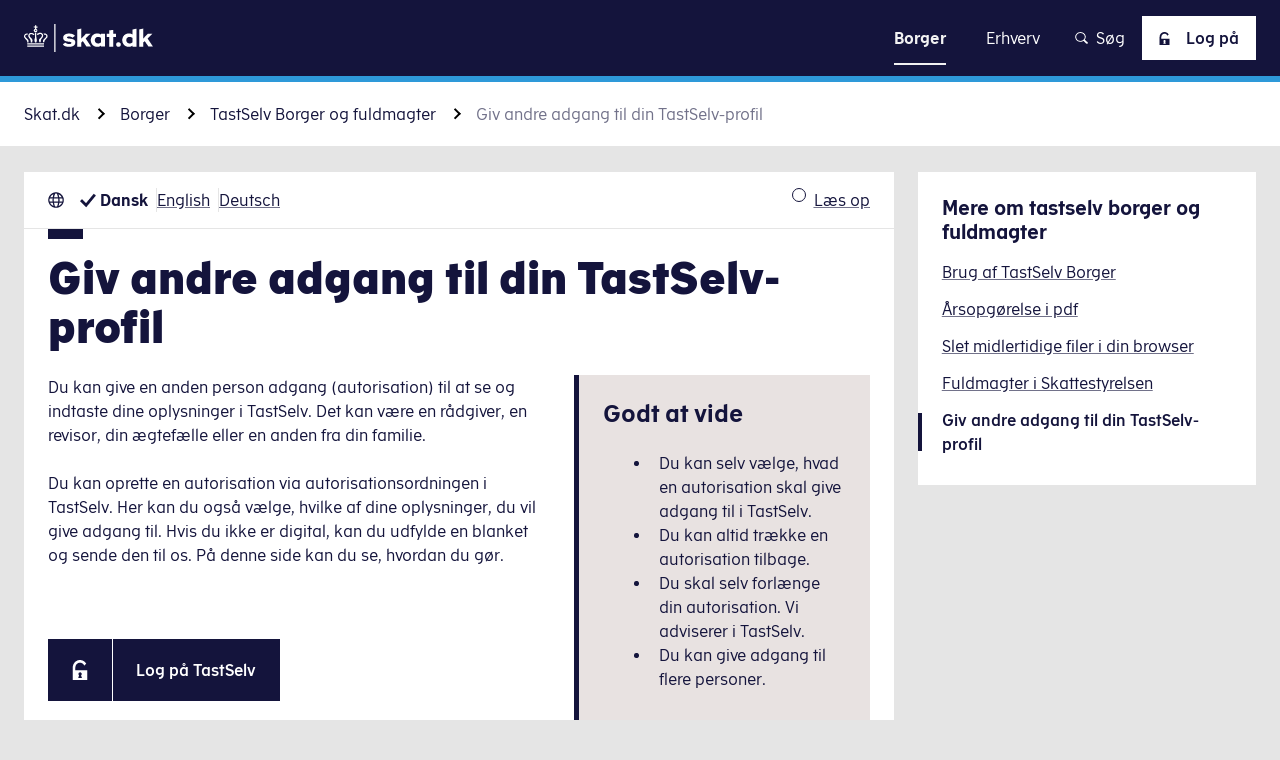

--- FILE ---
content_type: text/html; charset=utf-8
request_url: https://skat.dk/borger/hjaelp-til-tastselv-borger/giv-andre-adgang-til-din-tastselv-profil
body_size: 135955
content:
<!DOCTYPE html><html lang="da-dk"><head><meta charSet="utf-8"/><meta name="viewport" content="width=device-width"/><title>Giv andre adgang til din TastSelv-profil på skat.dk skat.dk</title><meta property="og:title" content="Giv andre adgang til din TastSelv-profil på skat.dk skat.dk"/><meta name="dc.title" content="Giv andre adgang til din TastSelv-profil på skat.dk skat.dk"/><meta name="description" content="Sådan giver du andre adgang til at se og indtaste dine oplysninger i TastSelv på skat.dk"/><meta property="og:description" content="Sådan giver du andre adgang til at se og indtaste dine oplysninger i TastSelv på skat.dk"/><meta name="dc.description" content="Sådan giver du andre adgang til at se og indtaste dine oplysninger i TastSelv på skat.dk"/><meta name="dc.subject" content="Hjælp til TastSelv Borger"/><meta name="article:section" content="Hjælp til TastSelv Borger"/><meta name="subject" content="Hjælp til TastSelv Borger"/><meta name="Category" content="Borger"/><meta name="boost" content="500"/><meta name="lang" content="da"/><meta name="dc.language" content="da-dk"/><meta name="dc.language.iso" content="da_dk"/><meta property="og:locale" content="da-dk"/><link rel="alternate" href="/en-us/individuals/guide-to-e-tax/allow-third-party-access-to-your-e-tax" hrefLang="en-us"/><meta property="og:locale:alternate" content="en_us"/><link rel="alternate" href="/de-de/buerger/selbsteingabesystem-tastselv/dritten-den-zugriff-auf-tastselv-erlauben" hrefLang="de-de"/><meta property="og:locale:alternate" content="de_de"/><link rel="sitemap" type="application/xml" href="https://skat.dk/sitemap.xml"/><meta property="og:url" content="https://skat.dk/borger/hjaelp-til-tastselv-borger/giv-andre-adgang-til-din-tastselv-profil"/><link rel="canonical" href="https://skat.dk/borger/hjaelp-til-tastselv-borger/giv-andre-adgang-til-din-tastselv-profil"/><meta property="og:image" content="/logo/meta-logo/logo-skat-dark.png"/><meta property="og:image:type" content="image/png"/><meta property="og:image:width" content="1200"/><meta property="og:image:height" content="630"/><meta property="og:image:alt" content="Giv andre adgang til din TastSelv-profil på skat.dk"/><meta property="og:type" content="article"/><meta name="dc.publisher" content="skat.dk | skat.dk"/><meta property="og:site_name" content="skat.dk | skat.dk"/><meta name="dc.date" content="2025-12-09"/><meta property="article:modified_time" content="2025-12-09"/><meta name="last-updated" content="2025-12-09T08:18:47.677Z"/><meta name="robots" content="follow, index"/><meta name="DSstat.oid" content="1924748"/><meta name="DSstat.pid" content="5126127e-daf2-46a4-92fd-9aed698519a2"/><link rel="me" type="text/html" href="https://www.facebook.com/Skattestyrelsen/"/><link rel="me" type="text/html" href="https://twitter.com/skattestyrelsen"/><meta property="twitter:url" content="https://skat.dk/borger/hjaelp-til-tastselv-borger/giv-andre-adgang-til-din-tastselv-profil"/><meta property="twitter:title" content="Giv andre adgang til din TastSelv-profil på skat.dk | skat.dk"/><meta property="twitter:description" content="Sådan giver du andre adgang til at se og indtaste dine oplysninger i TastSelv på skat.dk"/><meta property="twitter:card" content="summary_large_image"/><link rel="me" type="text/html" href="https://www.youtube.com/channel/UCAuyidKPXn4NBZRhUk44g3Q"/><link rel="me" type="text/html" href="https://instagram.com/skattestyrelsen"/><meta name="next-head-count" content="46"/><link rel="apple-touch-icon" sizes="180x180" href="/favicon/apple-touch-icon.png"/><link rel="icon" type="image/png" sizes="192x192" href="/favicon/android-chrome-192x192.png"/><link rel="icon" type="image/png" sizes="256x256" href="/favicon/android-chrome-256x256.png"/><link rel="icon" type="image/png" sizes="32x32" href="/favicon/favicon-32x32.png"/><link rel="icon" type="image/png" sizes="16x16" href="/favicon/favicon-16x16.png"/><link data-next-font="" rel="preconnect" href="/" crossorigin="anonymous"/><link rel="preload" href="/_next/static/css/4c669e3fe4ff2f58.css" as="style"/><link rel="stylesheet" href="/_next/static/css/4c669e3fe4ff2f58.css" data-n-g=""/><link rel="preload" href="/_next/static/css/c0867b6e786a08fe.css" as="style"/><link rel="stylesheet" href="/_next/static/css/c0867b6e786a08fe.css" data-n-p=""/><link rel="preload" href="/_next/static/css/fa8f44e47232f095.css" as="style"/><link rel="stylesheet" href="/_next/static/css/fa8f44e47232f095.css" data-n-p=""/><link rel="preload" href="/_next/static/css/affddc81ac45c914.css" as="style"/><link rel="stylesheet" href="/_next/static/css/affddc81ac45c914.css"/><link rel="preload" href="/_next/static/css/f59db87ce1b8c6a4.css" as="style"/><link rel="stylesheet" href="/_next/static/css/f59db87ce1b8c6a4.css"/><link rel="preload" href="/_next/static/css/68958c5ef782513a.css" as="style"/><link rel="stylesheet" href="/_next/static/css/68958c5ef782513a.css"/><link rel="preload" href="/_next/static/css/e7a5d8fccdc4b886.css" as="style"/><link rel="stylesheet" href="/_next/static/css/e7a5d8fccdc4b886.css"/><link rel="preload" href="/_next/static/css/0ef7eb40c3f68d92.css" as="style"/><link rel="stylesheet" href="/_next/static/css/0ef7eb40c3f68d92.css"/><noscript data-n-css=""></noscript><script defer="" nomodule="" src="/_next/static/chunks/polyfills-42372ed130431b0a.js"></script><script id="CookieConsent" src="https://policy.app.cookieinformation.com/uc.js" data-culture="da" type="text/javascript" defer="" data-nscript="beforeInteractive"></script><script defer="" src="/_next/static/chunks/1407.15e9453f7b5c6df0.js"></script><script defer="" src="/_next/static/chunks/1928.d12da5d4a583898a.js"></script><script defer="" src="/_next/static/chunks/8480.463749c0c18ba0dd.js"></script><script defer="" src="/_next/static/chunks/2100.3ffc1fe8b651437f.js"></script><script defer="" src="/_next/static/chunks/6529.19a1de0032fe2d2d.js"></script><script defer="" src="/_next/static/chunks/5000.f192ccb21e2fbd47.js"></script><script defer="" src="/_next/static/chunks/1883.2e00856af8496f1c.js"></script><script defer="" src="/_next/static/chunks/1038.c178cd2468a2e07c.js"></script><script defer="" src="/_next/static/chunks/7594.df2fb221c5497f26.js"></script><script src="/_next/static/chunks/webpack-579a576982b95f1a.js" defer=""></script><script src="/_next/static/chunks/framework-c6ee5607585ef091.js" defer=""></script><script src="/_next/static/chunks/main-999252fbdf6a5922.js" defer=""></script><script src="/_next/static/chunks/pages/_app-aee292dea84554c0.js" defer=""></script><script src="/_next/static/chunks/7962-dabb63665c8b33d0.js" defer=""></script><script src="/_next/static/chunks/8232-7faccf7d8e664e18.js" defer=""></script><script src="/_next/static/chunks/1649-89efadc80b75ca9d.js" defer=""></script><script src="/_next/static/chunks/4594-8ad4a3106ef993a0.js" defer=""></script><script src="/_next/static/chunks/6506-2f359e74c034611a.js" defer=""></script><script src="/_next/static/chunks/pages/hosts/%5Bhost%5D/%5B%5B...page%5D%5D-7ab54218e1fb32db.js" defer=""></script><script src="/_next/static/R057-428410/_buildManifest.js" defer=""></script><script src="/_next/static/R057-428410/_ssgManifest.js" defer=""></script></head><body><div id="__next"><div class="Layout_Layout__jBGii theme-skat"><header class="Header_Header__0elwp"><a href="#main" title="Klik for at skippe navigation og gå direkte til indhold" class="SkipToMain_SkipToMain__CNLpy">Gå til indhold</a><div class="Header_Header_printview__fKS93"><a class="Logo_Logo__xY804" href="/" title="Gå til forsiden"><p id="logoDescription" class="Logo_Logo_heading__ruVqR">Skat</p><span class="Icon_Icon__QeZ6V Icon_Icon___auto__roQLE Logo_Logo_asset__rMZhf Logo_Logo_asset___desktop__RVMER" aria-hidden="true"><svg xmlns="http://www.w3.org/2000/svg" width="100" height="22" fill="none"><g clip-path="url(#logo-skat-dark_svg__a)"><path fill="#14143C" d="M39.745 14.425c0 2.594-2.283 3.632-4.877 3.632-2.18 0-4.047-.83-4.774-1.868l1.764-1.557c.52.415 1.765 1.142 3.114 1.142 1.141 0 1.764-.415 1.764-.934 0-.623-1.038-.83-2.49-.934-1.869-.208-3.944-.623-3.944-3.114 0-1.867 1.764-3.32 4.67-3.32 2.075 0 3.632.726 4.566 1.764l-1.868 1.556c-.52-.415-1.453-.934-2.595-.934-1.037 0-1.66.208-1.66.83 0 .623 1.038.727 2.387.83 1.972.208 3.943.727 3.943 2.906Zm11.83-6.746h-3.528l-3.632 3.736V3.632l-3.113.623v13.594h3.113v-3.32l1.142-1.142 2.905 4.358h3.529l-4.255-6.33 3.84-3.736Zm8.095 0h3.113v10.17H59.67v-.83c-.727.623-1.66 1.038-2.906 1.038-2.49 0-4.981-1.868-4.981-5.293 0-3.424 2.49-5.292 5.085-5.292 1.245 0 2.283.415 2.906 1.037v-.83h-.104Zm0 3.217c-.623-.415-1.35-.83-2.387-.83-1.349 0-2.49 1.038-2.49 2.594 0 1.557 1.141 2.595 2.594 2.595.934 0 1.764-.52 2.283-.934v-3.425ZM71.292 7.68h-2.179V4.67L66 5.086v2.594h-1.868v2.49H66v7.68h3.113v-7.68h2.18V7.68Zm1.868 6.642a1.86 1.86 0 0 0-1.868 1.868 1.86 1.86 0 0 0 1.868 1.868 1.86 1.86 0 0 0 1.868-1.868c0-.934-.83-1.868-1.868-1.868Zm10.897-9.963 3.113-.622v14.217h-3.113v-.83c-.83.622-1.765 1.037-2.906 1.037-2.49 0-4.981-1.867-4.981-5.292s2.49-5.293 5.189-5.293c1.037 0 1.971.312 2.698.83V4.359Zm0 6.538c-.623-.415-1.35-.83-2.18-.83-1.556 0-2.594 1.038-2.594 2.594 0 1.557 1.141 2.595 2.594 2.595.83 0 1.66-.415 2.283-.934v-3.425h-.103Zm11.622.52 3.84-3.84H95.99l-3.632 3.84V3.631l-3.114.623v13.594h3.114v-3.32l1.141-1.142 2.906 4.358h3.528l-4.255-6.33ZM23.557 22h.83V0h-.83v22ZM3.425 14.425c0-.416.207-1.35-.104-1.765-.312-.518-1.038-1.037-1.66-1.66-.208-.311-.727-.623-.727-1.35 0-.933.623-1.14 1.141-1.14.104 0 .312 0 .52.103.103-.415.31-.726.518-.934-.311-.104-.622-.207-.934-.207C1.35 7.472 0 8.198 0 9.65c0 1.038.623 1.66 1.245 2.18.623.622 1.142 1.348 1.35 2.594h.83Zm-.934 1.764h13.075v-.934H2.491v.934Zm0 1.66h13.075v-.934H2.491v.934Zm2.801-3.425H6.33c.104-.83.415-1.452.208-2.075C6.33 11.726 5.5 11 4.98 10.481c-.415-.415-.623-.83-.623-1.349 0-.623.52-1.141 1.246-1.141.83 0 1.349.83 2.387.83V7.783c-.623-.104-1.142-.83-2.387-.83-.623 0-1.142.207-1.66.622-.312.52-.623 1.038-.623 1.557 0 .83.415 1.453.83 1.972.519.726 1.141 1.556 1.141 3.32Zm10.69-6.952c-.312 0-.623.103-.831.103.207.312.311.623.415.83.104-.103.311-.103.519-.103.415 0 1.141.311 1.141 1.141 0 .727-.622 1.142-.83 1.35-.622.622-1.349 1.141-1.66 1.66-.312.415-.104 1.349-.104 1.764h.934c.104-1.35.623-1.868 1.35-2.594.622-.623 1.244-1.142 1.244-2.18 0-1.349-1.245-1.971-2.179-1.971ZM10.17 8.717c1.037 0 1.556-.83 2.387-.83.726 0 1.245.622 1.245 1.141 0 .623-.311.934-.623 1.35-.519.622-1.349 1.245-1.556 1.867-.208.623.103 1.246.207 2.076h1.038c-.104-1.868.623-2.698 1.141-3.425.415-.519.83-1.141.83-1.971 0-.623-.207-1.142-.622-1.557-.415-.415-1.038-.623-1.66-.623-1.142 0-1.764.727-2.387.83v1.142Zm-.623 5.707c.104-.83.415-1.037.415-1.867 0-.623-.415-1.038-.415-2.906V6.953H8.51v2.802c0 1.764-.415 2.179-.415 2.905 0 .727.312 1.038.415 1.868.104-.104 1.038-.104 1.038-.104ZM8.613 2.803H7.575v-.934h1.038V.934h.83v1.038h1.038v.83H9.443V3.84c.52.207.934.726.934 1.349 0 .726-.622 1.349-1.349 1.349-.726 0-1.453-.623-1.453-1.35 0-.622.416-1.14.83-1.245l.208-1.141Zm0 2.283c0 .311.208.519.52.519.31 0 .518-.208.518-.52 0-.31-.208-.518-.519-.518-.311 0-.519.311-.519.519Z"></path></g><defs><clipPath id="logo-skat-dark_svg__a"><path fill="#fff" d="M0 0h99.934v22H0z"></path></clipPath></defs></svg></span><span class="Icon_Icon__QeZ6V Icon_Icon___md__LH6AH Logo_Logo_asset__rMZhf Logo_Logo_asset___mobile__8SRkz" aria-hidden="true"><svg xmlns="http://www.w3.org/2000/svg" xml:space="preserve" style="enable-background:new 0 0 24.3 22.6" viewBox="0 0 24.3 22.6"><style>.logo-crown_svg__st3{fill:#fff}</style><path d="M3.4 19.1h17.5v1.2H3.4zM3.4 21.3h17.5v1.2H3.4zM7.1 18h1.4c.1-1 .5-2 .3-2.7-.3-.9-1.4-1.8-2.1-2.5-.6-.6-.9-1.1-.9-1.9 0-.8.7-1.6 1.7-1.6 1.1 0 1.8 1.1 3.2 1.1V9.1C9.8 9 9 8 7.4 8c-.9 0-1.6.3-2.2.9-.5.5-.8 1.3-.8 2.1 0 1.2.6 1.9 1.2 2.7.7.8 1.5 1.9 1.5 4.3M21.4 9.9c.6 0 1.6.4 1.6 1.6 0 1-.8 1.5-1.1 1.8-.8.8-1.7 1.5-2.1 2.2-.4.7-.1 1.8-.1 2.4H21c.1-1.7.9-2.6 1.7-3.5.8-.8 1.7-1.6 1.7-3 0-2.1-1.7-2.9-2.9-2.9-.4 0-.8.1-1.2.2.3.4.4.8.5 1.2.1.1.3 0 .6 0M13.7 10.3c1.4 0 2.1-1.1 3.2-1.1 1 0 1.7.8 1.7 1.6s-.3 1.3-.9 1.9c-.7.7-1.8 1.7-2.1 2.5-.3.8.2 1.7.3 2.7h1.4c0-2.5.8-3.6 1.5-4.5.6-.7 1.2-1.5 1.2-2.7 0-.8-.3-1.5-.8-2.1-.7-.3-1.5-.6-2.3-.6-1.6 0-2.4 1-3.2 1.1v1.2zM11.5 8.1v3.7c0 2.4-.6 3-.6 3.8 0 1 .4 1.3.6 2.4h1.3c.2-1.1.6-1.4.6-2.4 0-.8-.6-1.4-.6-3.8V8.1h-1.3zM11.5 3.9c-.7.2-1.2.9-1.2 1.7 0 1 .8 1.8 1.8 1.8s1.8-.8 1.8-1.8c0-.8-.5-1.5-1.2-1.7V2.5H14V1.4h-1.3V0h-1.2v1.4h-1.3v1.2h1.3v1.3zm.6 1c.4 0 .7.3.7.7 0 .4-.3.7-.7.7-.4 0-.7-.3-.7-.7 0-.4.3-.7.7-.7" class="logo-crown_svg__st3"></path><path d="M3.4 18h1.3c0-.6.3-1.8-.1-2.4-.4-.7-1.3-1.4-2.1-2.2-.3-.3-1.1-.9-1.1-1.8 0-1.3.9-1.6 1.6-1.6.2 0 .5 0 .7.1.1-.4.3-.9.5-1.2-.5-.2-.9-.3-1.3-.3-1.2.1-2.9.9-2.9 3 0 1.4.9 2.2 1.7 3 .8.9 1.6 1.7 1.7 3.4" class="logo-crown_svg__st3"></path></svg></span></a></div><div class="Header_Header_wrapper__gF9zZ"><div class="Header_Header_logo__eL6ni"><a class="Logo_Logo__xY804" href="/" title="Gå til forsiden"><p id="logoDescription" class="Logo_Logo_heading__ruVqR">Skat</p><span class="Icon_Icon__QeZ6V Icon_Icon___auto__roQLE Logo_Logo_asset__rMZhf Logo_Logo_asset___desktop__RVMER" aria-hidden="true"><svg xmlns="http://www.w3.org/2000/svg" width="129" height="28" fill="none"><g clip-path="url(#logo-skat_svg__a)"><path fill="#fff" d="M51.315 18.293c0 3.36-2.94 4.574-6.355 4.574-2.75 0-5.217-1.027-6.165-2.334l2.276-1.96c.664.56 2.277 1.494 4.079 1.494 1.423 0 2.276-.467 2.276-1.214 0-.84-1.328-1.026-3.224-1.213-2.372-.28-5.028-.84-5.028-3.92 0-2.427 2.277-4.2 5.976-4.2 2.656 0 4.648.933 5.88 2.24l-2.465 1.96c-.664-.56-1.897-1.213-3.415-1.213-1.328 0-2.182.28-2.182 1.026 0 .84 1.328.934 3.13 1.12 2.656.28 5.217.934 5.217 3.64Zm15.272-8.586h-4.553L57.29 14.56V4.573l-3.984.84V22.68h3.984v-4.2l1.518-1.4 3.7 5.507h4.552l-5.407-8.12 4.933-4.76Zm10.434 0h4.078v12.88h-4.078V21.56c-.949.84-2.182 1.307-3.794 1.307-3.226 0-6.45-2.427-6.45-6.72 0-4.387 3.224-6.72 6.544-6.72 1.613 0 2.94.56 3.7 1.306V9.707Zm0 4.2c-.76-.56-1.708-1.027-3.036-1.027-1.707 0-3.225 1.307-3.225 3.267s1.518 3.36 3.32 3.36c1.233 0 2.277-.654 2.94-1.214v-4.386Zm15.081-4.2h-2.75V5.88l-4.08.467v3.36h-2.465v3.173h2.466v9.8h4.079v-9.8h2.75V9.707Zm2.371 8.493c-1.327 0-2.37 1.027-2.37 2.333 0 1.307 1.043 2.334 2.37 2.334 1.329 0 2.372-1.027 2.372-2.334 0-1.213-1.043-2.333-2.371-2.333Zm14.039-12.693 4.078-.84V22.68h-4.078v-1.12c-1.044.84-2.277 1.307-3.794 1.307-3.225 0-6.45-2.427-6.45-6.72 0-4.387 3.225-6.72 6.734-6.72 1.328 0 2.561.373 3.51 1.026V5.507Zm0 8.4c-.759-.56-1.802-1.027-2.846-1.027-1.992 0-3.415 1.307-3.415 3.267s1.518 3.36 3.32 3.36c1.139 0 2.182-.56 2.941-1.214v-4.386Zm15.081.653 4.933-4.853h-4.553l-4.743 4.853V4.573l-3.984.84V22.68h3.984v-4.2l1.518-1.4 3.699 5.507H129l-5.407-8.027ZM30.353 28h1.138V0h-1.138v28ZM4.458 18.387c0-.56.285-1.68-.095-2.24-.38-.654-1.328-1.307-2.087-2.147-.379-.373-1.043-.84-1.043-1.773 0-1.214.854-1.494 1.518-1.494.19 0 .38 0 .664.094.095-.374.284-.84.569-1.12-.38-.094-.759-.187-1.138-.187-1.139 0-2.846.84-2.846 2.8 0 1.307.854 2.053 1.613 2.8.853.84 1.517 1.68 1.707 3.36 0-.093 1.138-.093 1.138-.093Zm-1.233 2.146h16.884V19.32H3.225v1.213Zm0 2.147h16.884v-1.213H3.225v1.213Zm3.604-4.293h1.328c.095-1.027.57-1.867.285-2.614-.285-.84-1.328-1.773-1.992-2.426-.57-.56-.854-1.027-.854-1.774 0-.84.664-1.493 1.613-1.493 1.043 0 1.802 1.027 3.13 1.027V9.893c-.854-.093-1.518-1.026-3.13-1.026-.854 0-1.518.28-2.087.84-.474.56-.854 1.213-.854 1.96 0 1.12.57 1.866 1.044 2.52.759.84 1.517 1.866 1.517 4.2Zm13.849-8.96c-.38 0-.759.093-1.138.186.284.374.38.747.569 1.12.19-.093.38-.093.664-.093.569 0 1.517.373 1.517 1.493 0 .934-.758 1.4-1.043 1.774-.854.746-1.707 1.4-2.087 2.146-.38.56-.095 1.68-.095 2.24h1.233c.095-1.68.854-2.426 1.708-3.36.759-.746 1.612-1.493 1.612-2.8-.19-1.866-1.802-2.706-2.94-2.706Zm-7.493 1.586c1.327 0 1.992-1.026 3.13-1.026.948 0 1.612.746 1.612 1.493 0 .747-.38 1.213-.854 1.773-.663.747-1.802 1.587-1.991 2.427-.285.747.095 1.587.284 2.613h1.328c-.095-2.333.759-3.453 1.423-4.293.569-.653 1.043-1.4 1.043-2.52 0-.747-.284-1.493-.853-1.96a2.967 2.967 0 0 0-2.087-.84c-1.518 0-2.277.933-3.13 1.027l.095 1.306Zm-.854 7.374c.19-1.027.569-1.307.569-2.334 0-.746-.57-1.306-.57-3.64V8.867h-1.327v3.546c0 2.24-.57 2.8-.57 3.64 0 .934.38 1.307.57 2.334h1.328Zm-1.233-14.84H9.77v-1.12h1.328V1.213h1.138V2.52h1.328v1.12h-1.328v1.307c.664.186 1.138.84 1.138 1.586 0 .934-.853 1.774-1.802 1.774-.948 0-1.802-.84-1.802-1.774 0-.746.474-1.4 1.138-1.586l.19-1.4Zm0 2.893c0 .373.284.653.664.653.38 0 .664-.28.664-.653a.643.643 0 0 0-.664-.653c-.38 0-.664.373-.664.653Z"></path></g><defs><clipPath id="logo-skat_svg__a"><path fill="#fff" d="M0 0h129v28H0z"></path></clipPath></defs></svg></span><span class="Icon_Icon__QeZ6V Icon_Icon___md__LH6AH Logo_Logo_asset__rMZhf Logo_Logo_asset___mobile__8SRkz" aria-hidden="true"><svg xmlns="http://www.w3.org/2000/svg" xml:space="preserve" style="enable-background:new 0 0 24.3 22.6" viewBox="0 0 24.3 22.6"><style>.logo-crown_svg__st3{fill:#fff}</style><path d="M3.4 19.1h17.5v1.2H3.4zM3.4 21.3h17.5v1.2H3.4zM7.1 18h1.4c.1-1 .5-2 .3-2.7-.3-.9-1.4-1.8-2.1-2.5-.6-.6-.9-1.1-.9-1.9 0-.8.7-1.6 1.7-1.6 1.1 0 1.8 1.1 3.2 1.1V9.1C9.8 9 9 8 7.4 8c-.9 0-1.6.3-2.2.9-.5.5-.8 1.3-.8 2.1 0 1.2.6 1.9 1.2 2.7.7.8 1.5 1.9 1.5 4.3M21.4 9.9c.6 0 1.6.4 1.6 1.6 0 1-.8 1.5-1.1 1.8-.8.8-1.7 1.5-2.1 2.2-.4.7-.1 1.8-.1 2.4H21c.1-1.7.9-2.6 1.7-3.5.8-.8 1.7-1.6 1.7-3 0-2.1-1.7-2.9-2.9-2.9-.4 0-.8.1-1.2.2.3.4.4.8.5 1.2.1.1.3 0 .6 0M13.7 10.3c1.4 0 2.1-1.1 3.2-1.1 1 0 1.7.8 1.7 1.6s-.3 1.3-.9 1.9c-.7.7-1.8 1.7-2.1 2.5-.3.8.2 1.7.3 2.7h1.4c0-2.5.8-3.6 1.5-4.5.6-.7 1.2-1.5 1.2-2.7 0-.8-.3-1.5-.8-2.1-.7-.3-1.5-.6-2.3-.6-1.6 0-2.4 1-3.2 1.1v1.2zM11.5 8.1v3.7c0 2.4-.6 3-.6 3.8 0 1 .4 1.3.6 2.4h1.3c.2-1.1.6-1.4.6-2.4 0-.8-.6-1.4-.6-3.8V8.1h-1.3zM11.5 3.9c-.7.2-1.2.9-1.2 1.7 0 1 .8 1.8 1.8 1.8s1.8-.8 1.8-1.8c0-.8-.5-1.5-1.2-1.7V2.5H14V1.4h-1.3V0h-1.2v1.4h-1.3v1.2h1.3v1.3zm.6 1c.4 0 .7.3.7.7 0 .4-.3.7-.7.7-.4 0-.7-.3-.7-.7 0-.4.3-.7.7-.7" class="logo-crown_svg__st3"></path><path d="M3.4 18h1.3c0-.6.3-1.8-.1-2.4-.4-.7-1.3-1.4-2.1-2.2-.3-.3-1.1-.9-1.1-1.8 0-1.3.9-1.6 1.6-1.6.2 0 .5 0 .7.1.1-.4.3-.9.5-1.2-.5-.2-.9-.3-1.3-.3-1.2.1-2.9.9-2.9 3 0 1.4.9 2.2 1.7 3 .8.9 1.6 1.7 1.7 3.4" class="logo-crown_svg__st3"></path></svg></span></a></div><div class="Header_Header_navLink___ZBGH"><nav class="Navigation_Navigation___header__6hTau"><div class="Navigation_Navigation_burgerOptions__LOunB"><div class="Navigation_Navigation_logo__LuIv2"><a class="Logo_Logo__xY804" href="/" title="Gå til forsiden"><p id="logoDescription" class="Logo_Logo_heading__ruVqR">Skat</p><span class="Icon_Icon__QeZ6V Icon_Icon___auto__roQLE Logo_Logo_asset__rMZhf Logo_Logo_asset___desktop__RVMER" aria-hidden="true"><svg xmlns="http://www.w3.org/2000/svg" width="100" height="22" fill="none"><g clip-path="url(#logo-skat-dark_svg__a)"><path fill="#14143C" d="M39.745 14.425c0 2.594-2.283 3.632-4.877 3.632-2.18 0-4.047-.83-4.774-1.868l1.764-1.557c.52.415 1.765 1.142 3.114 1.142 1.141 0 1.764-.415 1.764-.934 0-.623-1.038-.83-2.49-.934-1.869-.208-3.944-.623-3.944-3.114 0-1.867 1.764-3.32 4.67-3.32 2.075 0 3.632.726 4.566 1.764l-1.868 1.556c-.52-.415-1.453-.934-2.595-.934-1.037 0-1.66.208-1.66.83 0 .623 1.038.727 2.387.83 1.972.208 3.943.727 3.943 2.906Zm11.83-6.746h-3.528l-3.632 3.736V3.632l-3.113.623v13.594h3.113v-3.32l1.142-1.142 2.905 4.358h3.529l-4.255-6.33 3.84-3.736Zm8.095 0h3.113v10.17H59.67v-.83c-.727.623-1.66 1.038-2.906 1.038-2.49 0-4.981-1.868-4.981-5.293 0-3.424 2.49-5.292 5.085-5.292 1.245 0 2.283.415 2.906 1.037v-.83h-.104Zm0 3.217c-.623-.415-1.35-.83-2.387-.83-1.349 0-2.49 1.038-2.49 2.594 0 1.557 1.141 2.595 2.594 2.595.934 0 1.764-.52 2.283-.934v-3.425ZM71.292 7.68h-2.179V4.67L66 5.086v2.594h-1.868v2.49H66v7.68h3.113v-7.68h2.18V7.68Zm1.868 6.642a1.86 1.86 0 0 0-1.868 1.868 1.86 1.86 0 0 0 1.868 1.868 1.86 1.86 0 0 0 1.868-1.868c0-.934-.83-1.868-1.868-1.868Zm10.897-9.963 3.113-.622v14.217h-3.113v-.83c-.83.622-1.765 1.037-2.906 1.037-2.49 0-4.981-1.867-4.981-5.292s2.49-5.293 5.189-5.293c1.037 0 1.971.312 2.698.83V4.359Zm0 6.538c-.623-.415-1.35-.83-2.18-.83-1.556 0-2.594 1.038-2.594 2.594 0 1.557 1.141 2.595 2.594 2.595.83 0 1.66-.415 2.283-.934v-3.425h-.103Zm11.622.52 3.84-3.84H95.99l-3.632 3.84V3.631l-3.114.623v13.594h3.114v-3.32l1.141-1.142 2.906 4.358h3.528l-4.255-6.33ZM23.557 22h.83V0h-.83v22ZM3.425 14.425c0-.416.207-1.35-.104-1.765-.312-.518-1.038-1.037-1.66-1.66-.208-.311-.727-.623-.727-1.35 0-.933.623-1.14 1.141-1.14.104 0 .312 0 .52.103.103-.415.31-.726.518-.934-.311-.104-.622-.207-.934-.207C1.35 7.472 0 8.198 0 9.65c0 1.038.623 1.66 1.245 2.18.623.622 1.142 1.348 1.35 2.594h.83Zm-.934 1.764h13.075v-.934H2.491v.934Zm0 1.66h13.075v-.934H2.491v.934Zm2.801-3.425H6.33c.104-.83.415-1.452.208-2.075C6.33 11.726 5.5 11 4.98 10.481c-.415-.415-.623-.83-.623-1.349 0-.623.52-1.141 1.246-1.141.83 0 1.349.83 2.387.83V7.783c-.623-.104-1.142-.83-2.387-.83-.623 0-1.142.207-1.66.622-.312.52-.623 1.038-.623 1.557 0 .83.415 1.453.83 1.972.519.726 1.141 1.556 1.141 3.32Zm10.69-6.952c-.312 0-.623.103-.831.103.207.312.311.623.415.83.104-.103.311-.103.519-.103.415 0 1.141.311 1.141 1.141 0 .727-.622 1.142-.83 1.35-.622.622-1.349 1.141-1.66 1.66-.312.415-.104 1.349-.104 1.764h.934c.104-1.35.623-1.868 1.35-2.594.622-.623 1.244-1.142 1.244-2.18 0-1.349-1.245-1.971-2.179-1.971ZM10.17 8.717c1.037 0 1.556-.83 2.387-.83.726 0 1.245.622 1.245 1.141 0 .623-.311.934-.623 1.35-.519.622-1.349 1.245-1.556 1.867-.208.623.103 1.246.207 2.076h1.038c-.104-1.868.623-2.698 1.141-3.425.415-.519.83-1.141.83-1.971 0-.623-.207-1.142-.622-1.557-.415-.415-1.038-.623-1.66-.623-1.142 0-1.764.727-2.387.83v1.142Zm-.623 5.707c.104-.83.415-1.037.415-1.867 0-.623-.415-1.038-.415-2.906V6.953H8.51v2.802c0 1.764-.415 2.179-.415 2.905 0 .727.312 1.038.415 1.868.104-.104 1.038-.104 1.038-.104ZM8.613 2.803H7.575v-.934h1.038V.934h.83v1.038h1.038v.83H9.443V3.84c.52.207.934.726.934 1.349 0 .726-.622 1.349-1.349 1.349-.726 0-1.453-.623-1.453-1.35 0-.622.416-1.14.83-1.245l.208-1.141Zm0 2.283c0 .311.208.519.52.519.31 0 .518-.208.518-.52 0-.31-.208-.518-.519-.518-.311 0-.519.311-.519.519Z"></path></g><defs><clipPath id="logo-skat-dark_svg__a"><path fill="#fff" d="M0 0h99.934v22H0z"></path></clipPath></defs></svg></span><span class="Icon_Icon__QeZ6V Icon_Icon___md__LH6AH Logo_Logo_asset__rMZhf Logo_Logo_asset___mobile__8SRkz Logo_Logo_asset___enforceFullLogo__KrS4Q" aria-hidden="true"><svg xmlns="http://www.w3.org/2000/svg" width="100" height="22" fill="none"><g clip-path="url(#logo-skat-dark_svg__a)"><path fill="#14143C" d="M39.745 14.425c0 2.594-2.283 3.632-4.877 3.632-2.18 0-4.047-.83-4.774-1.868l1.764-1.557c.52.415 1.765 1.142 3.114 1.142 1.141 0 1.764-.415 1.764-.934 0-.623-1.038-.83-2.49-.934-1.869-.208-3.944-.623-3.944-3.114 0-1.867 1.764-3.32 4.67-3.32 2.075 0 3.632.726 4.566 1.764l-1.868 1.556c-.52-.415-1.453-.934-2.595-.934-1.037 0-1.66.208-1.66.83 0 .623 1.038.727 2.387.83 1.972.208 3.943.727 3.943 2.906Zm11.83-6.746h-3.528l-3.632 3.736V3.632l-3.113.623v13.594h3.113v-3.32l1.142-1.142 2.905 4.358h3.529l-4.255-6.33 3.84-3.736Zm8.095 0h3.113v10.17H59.67v-.83c-.727.623-1.66 1.038-2.906 1.038-2.49 0-4.981-1.868-4.981-5.293 0-3.424 2.49-5.292 5.085-5.292 1.245 0 2.283.415 2.906 1.037v-.83h-.104Zm0 3.217c-.623-.415-1.35-.83-2.387-.83-1.349 0-2.49 1.038-2.49 2.594 0 1.557 1.141 2.595 2.594 2.595.934 0 1.764-.52 2.283-.934v-3.425ZM71.292 7.68h-2.179V4.67L66 5.086v2.594h-1.868v2.49H66v7.68h3.113v-7.68h2.18V7.68Zm1.868 6.642a1.86 1.86 0 0 0-1.868 1.868 1.86 1.86 0 0 0 1.868 1.868 1.86 1.86 0 0 0 1.868-1.868c0-.934-.83-1.868-1.868-1.868Zm10.897-9.963 3.113-.622v14.217h-3.113v-.83c-.83.622-1.765 1.037-2.906 1.037-2.49 0-4.981-1.867-4.981-5.292s2.49-5.293 5.189-5.293c1.037 0 1.971.312 2.698.83V4.359Zm0 6.538c-.623-.415-1.35-.83-2.18-.83-1.556 0-2.594 1.038-2.594 2.594 0 1.557 1.141 2.595 2.594 2.595.83 0 1.66-.415 2.283-.934v-3.425h-.103Zm11.622.52 3.84-3.84H95.99l-3.632 3.84V3.631l-3.114.623v13.594h3.114v-3.32l1.141-1.142 2.906 4.358h3.528l-4.255-6.33ZM23.557 22h.83V0h-.83v22ZM3.425 14.425c0-.416.207-1.35-.104-1.765-.312-.518-1.038-1.037-1.66-1.66-.208-.311-.727-.623-.727-1.35 0-.933.623-1.14 1.141-1.14.104 0 .312 0 .52.103.103-.415.31-.726.518-.934-.311-.104-.622-.207-.934-.207C1.35 7.472 0 8.198 0 9.65c0 1.038.623 1.66 1.245 2.18.623.622 1.142 1.348 1.35 2.594h.83Zm-.934 1.764h13.075v-.934H2.491v.934Zm0 1.66h13.075v-.934H2.491v.934Zm2.801-3.425H6.33c.104-.83.415-1.452.208-2.075C6.33 11.726 5.5 11 4.98 10.481c-.415-.415-.623-.83-.623-1.349 0-.623.52-1.141 1.246-1.141.83 0 1.349.83 2.387.83V7.783c-.623-.104-1.142-.83-2.387-.83-.623 0-1.142.207-1.66.622-.312.52-.623 1.038-.623 1.557 0 .83.415 1.453.83 1.972.519.726 1.141 1.556 1.141 3.32Zm10.69-6.952c-.312 0-.623.103-.831.103.207.312.311.623.415.83.104-.103.311-.103.519-.103.415 0 1.141.311 1.141 1.141 0 .727-.622 1.142-.83 1.35-.622.622-1.349 1.141-1.66 1.66-.312.415-.104 1.349-.104 1.764h.934c.104-1.35.623-1.868 1.35-2.594.622-.623 1.244-1.142 1.244-2.18 0-1.349-1.245-1.971-2.179-1.971ZM10.17 8.717c1.037 0 1.556-.83 2.387-.83.726 0 1.245.622 1.245 1.141 0 .623-.311.934-.623 1.35-.519.622-1.349 1.245-1.556 1.867-.208.623.103 1.246.207 2.076h1.038c-.104-1.868.623-2.698 1.141-3.425.415-.519.83-1.141.83-1.971 0-.623-.207-1.142-.622-1.557-.415-.415-1.038-.623-1.66-.623-1.142 0-1.764.727-2.387.83v1.142Zm-.623 5.707c.104-.83.415-1.037.415-1.867 0-.623-.415-1.038-.415-2.906V6.953H8.51v2.802c0 1.764-.415 2.179-.415 2.905 0 .727.312 1.038.415 1.868.104-.104 1.038-.104 1.038-.104ZM8.613 2.803H7.575v-.934h1.038V.934h.83v1.038h1.038v.83H9.443V3.84c.52.207.934.726.934 1.349 0 .726-.622 1.349-1.349 1.349-.726 0-1.453-.623-1.453-1.35 0-.622.416-1.14.83-1.245l.208-1.141Zm0 2.283c0 .311.208.519.52.519.31 0 .518-.208.518-.52 0-.31-.208-.518-.519-.518-.311 0-.519.311-.519.519Z"></path></g><defs><clipPath id="logo-skat-dark_svg__a"><path fill="#fff" d="M0 0h99.934v22H0z"></path></clipPath></defs></svg></span></a></div><button class="Navigation_Navigation_close__9Gjm2" aria-label="Luk"><svg xmlns="http://www.w3.org/2000/svg" xml:space="preserve" width="12.7" height="12.7" style="enable-background:new 0 0 12.7 12.7"><path d="M12.7 1.4 11.3 0 6.4 4.9 1.4 0 0 1.4l4.9 5L0 11.3l1.4 1.4 5-4.9 4.9 4.9 1.4-1.4-4.9-4.9z" style="fill:#14143c"></path></svg></button></div><h2 class="Heading_Heading___xs__cwURa Navigation_Navigation_heading__kXaRh"><span class="Heading_Heading_wrapper__R4ihF"> <span class="Navigation_Navigation_headingText__H8A77">Skat</span></span></h2><ul class="Navigation_Navigation_list__bbEcS"><li class="NavigationItem_NavigationItem__B1PMY NavigationItem_NavigationItem___headerCurrent__dxYOd NavigationItem_NavigationItem___header__mrqXr"><span class="NavigationItem_NavigationItem_linkWrapper__iJLmw"><a href="/borger" class="Link_Link__QpTno  NavigationItem_NavigationItem_link__lkMFU"><span class="NavigationItem_NavigationItem_linkName__W_UVU">Borger</span></a></span><button class="NavigationCollapse_NavigationCollapse_collapser__4Uban" aria-label="Luk"></button></li><li class="NavigationItem_NavigationItem__B1PMY NavigationItem_NavigationItem___header__mrqXr"><span class="NavigationItem_NavigationItem_linkWrapper__iJLmw"><a href="/erhverv" class="Link_Link__QpTno  NavigationItem_NavigationItem_link__lkMFU"><span class="NavigationItem_NavigationItem_linkName__W_UVU">Erhverv</span></a></span><button class="NavigationCollapse_NavigationCollapse_collapser__4Uban" aria-label="Luk"></button></li></ul></nav></div><div class="Header_Header_navItem___rsY9"><button class="Button_Button__8E9Em Button_Button___primary-dark__DqiCF Header_Header_button__16pEw Header_Header_button___menu__Fcbw2" type="button"><svg xmlns="http://www.w3.org/2000/svg" xml:space="preserve" id="icon-burgermenu_svg__Lag_1" x="0" y="0" style="enable-background:new 0 0 24 24" viewBox="4 5 14 14" class="Header_Header_buttonIcon__v_Ro2"><style>.icon-burgermenu_svg__st0{fill:none;stroke:#fff;stroke-width:1.5;stroke-linecap:round;stroke-linejoin:round}</style><path d="M5.5 7.7h13M5.5 12h13M5.5 16.3h13" class="icon-burgermenu_svg__st0"></path></svg><span class="Header_Header_buttonText__UHqRT">Menu</span></button><button class="Button_Button__8E9Em Button_Button___primary-dark__DqiCF Header_Header_button__16pEw" type="button"><svg xmlns="http://www.w3.org/2000/svg" viewBox="0 0 32 32" class="Header_Header_buttonIcon__v_Ro2 Header_Header_buttonIcon___white__2gLiE"><path d="M2.8 13.2c0-5.84 4.8-10.64 10.64-10.64s10.64 4.8 10.64 10.64-4.8 10.64-10.64 10.64S2.8 19.12 2.8 13.2zm28.24 14.32-6.96-6.96c1.44-2.08 2.32-4.64 2.32-7.36C26.4 6.08 20.64.24 13.44.24S.56 6.08.56 13.2s5.76 12.96 12.96 12.96c2.72 0 5.28-.88 7.36-2.32l6.96 6.96c.48.48 1.04.64 1.6.64s1.2-.24 1.6-.64c.88-.88.88-2.32 0-3.28z"></path></svg><span class="Header_Header_buttonText__UHqRT">Søg<!-- --> </span></button><div><div class="IconButton_IconButton__iSZrR Login_Login_button__9QYxJ"><button class="Button_Button__8E9Em Button_Button___primary-light__6dVdY Button_Button___medium__xl0MJ IconButton_IconButton_button__1MYK7" type="button"><span class="Icon_Icon__QeZ6V Icon_Icon___auto__roQLE IconButton_IconButton_icon__QwgnE" aria-hidden="true"><svg xmlns="http://www.w3.org/2000/svg" xml:space="preserve" width="26.8" height="20" fill="currentColor" style="enable-background:new 0 0 20 26.8" viewBox="0 0 20 26.8"><path d="M18 13.8H3.6V10c0-3.5 2.9-6.4 6.4-6.4 2.7 0 4.9 1.6 5.9 4l2.7-2.7C16.8 2 13.7 0 10 0 4.5 0 0 4.5 0 10v16.8h20v-13h-2zM7.5 24.1l1.2-3.5c-.5-.4-.9-1.1-.9-1.8 0-1.2 1-2.3 2.3-2.3s2.3 1 2.3 2.3c0 .7-.4 1.4-.9 1.8l1.2 3.5H7.5z" class="icon-log-in_svg__st0"></path></svg></span>Log på</button></div><div class="Modal_Modal__auBZO Modal_Modal___fade__29qld" tabindex="-1" aria-hidden="true" aria-modal="true" role="dialog"><div class="Modal_Modal_dialog__C6j_9 Modal_Modal_dialog___large__uVZ90" role="document"><div class="Modal_Modal_content__ehtik"><div class="Modal_Modal_contentContainer__8yx1D"><div class="Modal_Modal_header__XOGpI"><button class="Button_Button__8E9Em Button_Button___primary-dark__DqiCF Button_Button___small___mfHT Modal_Modal_headerClose__Wb__N" type="button" aria-label="Luk"><svg xmlns="http://www.w3.org/2000/svg" fill="currentColor" viewBox="0 0 16 16"><path d="M4.646 4.646a.5.5 0 0 1 .708 0L8 7.293l2.646-2.647a.5.5 0 0 1 .708.708L8.707 8l2.647 2.646a.5.5 0 0 1-.708.708L8 8.707l-2.646 2.647a.5.5 0 0 1-.708-.708L7.293 8 4.646 5.354a.5.5 0 0 1 0-.708z"></path></svg></button></div><div class="Modal_Modal_body__c5IF_"><div class="LoginModal_LoginModal__gQC2A"><div class="LoginModal_LoginModal_content__xILst"><div class="Collapse_Collapse__4Fhnj"><h2 class="Heading_Heading___md__W4JPI"><span class="Heading_Heading_wrapper__R4ihF"><button class="Collapse_Collapse_header__tBGg9 Collapse_Collapse_heading__qtJ8w" type="button" aria-expanded="false">Log på som borger</button></span></h2><div class="Collapse_Collapse_container__W6qfx Collapse_Collapse_transition__fYXaS" aria-hidden="true"><div class="Collapse_Collapse_body__LXy6M"><a class="CTALink_CTALink___logon__QYzDl CTALink_CTALink___dark__qJnrq" href="https://vent.skat.dk/?c=skat&amp;e=prod251028login&amp;t=https%3A%2F%2Fwww.tastselv.skat.dk%2Fborger%2Floginsso" target="_blank">Log på som borger med MitID</a><div class="RichText_RichText__J7Iji LoginModalContent_LoginModalContent_text__aGHxz"><p><span class="RichText_arrowLink"><a rel="noopener" href="https://vent.skat.dk/?c=skat&amp;e=prod251028login&amp;t=https%3A%2F%2Fwww.tastselv.skat.dk%2Fborger%2Floginpin" target="_blank" title="Log på med TastSelv-kode" data-anchor="?c=skat&amp;e=prod251028login&amp;t=https%3A%2F%2Fwww.tastselv.skat.dk%2Fborger%2Floginpin">Log på med TastSelv-kode</a></span></p>
<p><span class="RichText_arrowLink"><a rel="noopener" href="https://vent.skat.dk/?c=skat&amp;e=prod251028aut" target="_blank" data-anchor="?c=skat&amp;e=prod251028aut">Log på med autorisation (fx forælder eller rådgiver)</a></span></p></div></div></div></div></div><div class="LoginModal_LoginModal_content__xILst"><div class="Collapse_Collapse__4Fhnj"><h2 class="Heading_Heading___md__W4JPI"><span class="Heading_Heading_wrapper__R4ihF"><button class="Collapse_Collapse_header__tBGg9 Collapse_Collapse_heading__qtJ8w" type="button" aria-expanded="false">Log på som erhverv </button></span></h2><div class="Collapse_Collapse_container__W6qfx Collapse_Collapse_transition__fYXaS" aria-hidden="true"><div class="Collapse_Collapse_body__LXy6M"><a class="CTALink_CTALink___logon__QYzDl CTALink_CTALink___dark__qJnrq" href="https://pdcs.skat.dk/portallogin/digitalSignatur?userType=virksomhed&amp;targetUrl=aHR0cHM6Ly9udHNlLnNrYXQuZGsvbnRzZS1mcm9udC9mb3JzaWRl" target="_blank">Log på som erhverv med MitID</a><div class="RichText_RichText__J7Iji LoginModalContent_LoginModalContent_text__aGHxz"><p><span class="RichText_arrowLink"><a rel="noopener" href="https://pdcs.skat.dk/dcs-atn-gateway/login/tsk" target="_blank">Log på med TastSelv-kode</a></span></p>
<p><span class="RichText_arrowLink"><a rel="noopener" href="/erhverv/hjaelp-til-tastselv-erhverv/hjaelpetekster-generelt/bestil-kode-til-tastselv-erhverv" target="_blank" title="Bestil kode til TastSelv Erhverv" data-start-item-path="skatdk" data-start-item-id="f3519045-2e28-4e0b-abec-940f20093d91">Bestil kode</a></span></p>
<p><span class="RichText_arrowLink"><a rel="noopener" href="https://www.digitaliser.dk/" target="_blank">Se aktuel driftsstatus for MitID og MitID Erhverv (digitaliser.dk)</a></span></p></div></div></div></div></div></div></div></div></div></div></div><div class="Modal_Modal_backdrop__I5GFg Modal_Modal_backdrop___fade__Whl_X Modal_Modal_backdrop___hidden__oVvUy"></div></div></div></div><div class="Modal_Modal__auBZO Modal_Modal___fade__29qld" tabindex="-1" aria-label="Søge Modal" aria-hidden="true" aria-modal="true" role="dialog" data-id="searchModal"><div class="Modal_Modal_dialog__C6j_9 Modal_Modal_dialog___small__jc5BY" role="document"><div class="Modal_Modal_content__ehtik"><div class="Modal_Modal_contentContainer__8yx1D"><div class="Modal_Modal_header__XOGpI"><button class="Button_Button__8E9Em Button_Button___primary-dark__DqiCF Button_Button___small___mfHT Modal_Modal_headerClose__Wb__N" type="button" aria-label="Luk" data-close="searchModal"><svg xmlns="http://www.w3.org/2000/svg" fill="currentColor" viewBox="0 0 16 16"><path d="M4.646 4.646a.5.5 0 0 1 .708 0L8 7.293l2.646-2.647a.5.5 0 0 1 .708.708L8.707 8l2.647 2.646a.5.5 0 0 1-.708.708L8 8.707l-2.646 2.647a.5.5 0 0 1-.708-.708L7.293 8 4.646 5.354a.5.5 0 0 1 0-.708z"></path></svg></button></div><div class="Modal_Modal_body__c5IF_ Modal_Modal_body___search__Xb0c9"><div class="SearchModal_SearchModal__HDlSK"><h2 class="Heading_Heading___sm__YfgbT SearchModal_SearchModal_header__k3HPq" id="search-label"><span class="Heading_Heading_wrapper__R4ihF">Søg på skat.dk</span></h2><div id="cludo-search-content-form"><div class="input-group" id="siteSearchWrapperInline"><label class="sr-only" for="siteSearchInline">Hvad søger du? </label><input aria-labelledby="search-label" type="search" id="siteSearchInline" class="form-control" placeholder="Hvad søger du? " autoComplete="off" value=""/><span class="input-group-btn"><button id="siteSearchButtonInline" class="btn skts-icon skts-icon--soeg-hvid skts-icon--large" type="button" data-stat="cludo search"><span class="input-group-btn"><span class="sr-only">Søg</span></span></button></span></div></div><div class="SearchModal_SearchModal_text__qjtC1"><p>Skriv ikke personlige oplysninger (fx dit cpr-nr.). Vi gemmer søgninger til statistik, så vi løbende kan forbedre søgefunktionen.<!-- --> <a href="/sikkerhed/privatlivspolitik-og-cookies/privatlivspolitik-skatteforvaltningen" target="_blank" class="Link_Link__QpTno SearchModal_link">Se Privatlivspolitik</a></p></div></div></div></div></div></div></div><div class="Modal_Modal_backdrop__I5GFg Modal_Modal_backdrop___fade__Whl_X Modal_Modal_backdrop___hidden__oVvUy"></div></header><main id="main" class="Main_Main__FECHL"><div class="template-article-page"><div class="TopArea_TopArea_additional__LrIGb undefined"><div class="TopArea_TopArea_additionalWrapper__Wk9UO TopArea_TopArea_additionalWrapper___top__ejG3R"><div class="TopArea_TopArea_additionalContainer__3RGce"><script><!--cludooff: index--></script><div id="breadcrumb-da-dk" class="Breadcrumb_Breadcrumb__jR2Ei rs_skip"><nav class="Breadcrumb_Breadcrumb_nav__O7z0n"><ol class="Breadcrumb_Breadcrumb_list__gWiKg" aria-label="Brødkrumme navigation"><li class="Breadcrumb_Breadcrumb_item__3wwoH"><a href="/" class="Link_Link__QpTno  Breadcrumb_Breadcrumb_link__7hFG1">Skat.dk</a></li><li class="Breadcrumb_Breadcrumb_item__3wwoH"><a href="/borger" class="Link_Link__QpTno  Breadcrumb_Breadcrumb_link__7hFG1">Borger</a></li><li class="Breadcrumb_Breadcrumb_item__3wwoH"><a href="/borger/hjaelp-til-tastselv-borger" class="Link_Link__QpTno  Breadcrumb_Breadcrumb_link__7hFG1">TastSelv Borger og fuldmagter</a></li><li class="Breadcrumb_Breadcrumb_item__3wwoH" aria-current="page">Giv andre adgang til din TastSelv-profil</li></ol></nav></div><script><!--cludoon: index--></script></div></div></div><div class="Container_Container__3_Ncq Container_Container___medium__hdzvK Container_Container___padded__X8Q3i"><div class="Container_Container_wrapper__w_L9K ArticlePage_ArticlePage_container__MwpwV u-aside"><div class="ArticlePage_ArticlePage_wrapper___medium__d8Nii ArticlePage_ArticlePage_wrapper___languageBar__wF44z"><div class="ArticlePage_ArticlePage_languageBarWrapper__bQh2D"><div class="ArticlePage_ArticlePage_languageBarContainer__y2L4w"> </div></div></div><article class="ArticlePage_ArticlePage_content__aP5ET"><div class="ModuleContainer_ModuleContainer__MJjmB ModuleContainer_ModuleContainer___default__x5e85"><div class="ArticleHeader_ArticleHeader__Hblj7"><div class="Container_Container__3_Ncq Container_Container___medium__hdzvK"><div class="Container_Container_wrapper__w_L9K"><div class="Grid_Grid__1fJeJ Grid_Grid___wrap__Ocn5J Grid_Grid___full__CRdoF"><div class="ArticleHeader_ArticleHeader_heading__e5gaG"><h1 class="Heading_Heading___xl__jbmhi"><span class="Heading_Heading_wrapper__R4ihF">Giv andre adgang til din TastSelv-profil</span></h1></div></div></div></div></div></div><section class="ContentSection_ContentSection___GaZW"><div class="ExampleBox_ExampleBox__0Rn0r ExampleBox_ExampleBox___focusRight__z8MZP"><h2 class="Heading_Heading___md__W4JPI ExampleBox_ExampleBox_heading__93eHU"><span class="Heading_Heading_wrapper__R4ihF">Godt at vide</span></h2><div class="RichText_RichText__J7Iji"><ul>
<li>Du kan selv vælge, hvad en autorisation skal give adgang til i TastSelv.&nbsp;</li>
<li>Du kan altid trække en autorisation tilbage.</li>
<li>Du skal selv forlænge din autorisation. Vi adviserer i TastSelv.</li>
<li>Du kan give adgang til flere personer.</li>
</ul></div></div><div class="ModuleContainer_ModuleContainer__MJjmB ModuleContainer_ModuleContainer___default__x5e85"><div class="RichText_RichText__J7Iji"><p>Du kan give en anden person adgang (autorisation) til at se og indtaste dine oplysninger i TastSelv. Det kan være en rådgiver, en revisor, din ægtefælle eller en anden fra din familie.</p>
<p>Du kan oprette en autorisation via autorisationsordningen i TastSelv. Her kan du også vælge, hvilke af dine oplysninger, du vil give adgang til. Hvis du ikke er digital, kan du udfylde en blanket og sende den til os. På denne side kan du se, hvordan du gør.</p>
<p>&nbsp;</p>
<p><span class="RichText_login"><a rel="noopener" href="https://www.tastselv.skat.dk/tastselv" target="_blank" class="dap-aktionslink dap-aktionslink-skatdk">Log på TastSelv</a></span></p></div></div><div class="ModuleContainer_ModuleContainer__MJjmB ModuleContainer_ModuleContainer___default__x5e85"><div class=""><div class="Collapse_Collapse__4Fhnj" data-tracking-id="collapse"><h2 class="Heading_Heading___md__W4JPI"><span class="Heading_Heading_wrapper__R4ihF"><button class="Collapse_Collapse_header__tBGg9 Collapse_Collapse_heading__qtJ8w" type="button" aria-expanded="false">Sådan giver du andre adgang til din TastSelv</button></span></h2><div class="Collapse_Collapse_container__W6qfx Collapse_Collapse_transition__fYXaS" aria-hidden="true"><div class="Collapse_Collapse_body__LXy6M"><div class="RichText_RichText__J7Iji"><h3><br>Hvis du har MitID</h3>
<ol>
<li><a rel="noopener" href="https://www.tastselv.skat.dk/tastselv" target="_blank" class="std">Log på TastSelv</a></li>
<li>Vælg Profil- og kontaktoplysninger</li>
<li>Vælg Giv adgang til rådgivere eller andre</li>
<li>Vælg Opret ny</li>
<li>Skriv cpr-nummer eller cvr-/se-nummer på den person, der skal have adgang</li>
<li>Vælg, hvad personen skal have adgang til</li>
<li>Vælg gyldighedsperioden for den tildelte adgang</li>
<li>Godkend</li>
</ol>
<p>Repræsentanten skal logge på TastSelv med sit eget MitID og vælge Log på med autorisation</p>
<h3><br>Hvis du ikke har MitID</h3>
<p>Hvis du ikke har MitID, kan du give autorisation til, at en anden person (som har MitID) får adgang til din TastSelv Borger. Det kan du gøre på 2 måder:</p>
<ol>
<li>Ved at udfylde <a href="/hjaelp/blanketter/02-skat-attestationer/blanket-til-autorisation-af-partsrepraesentant-til-tastselv-borger" title="Fuldmagt til autorisation af partsrepræsentant til TastSelv" data-start-item-path="skatdk" data-start-item-id="f3519045-2e28-4e0b-abec-940f20093d91">Autorisation af partsrepræsentant til TastSelv blanket 02.052</a> og sende den til os - enten digitalt eller med fysisk post.</li>
<li>Ved at ringe til os på 72 22 18 18. </li>
</ol>
<h3><br>Hvis du vil have autorisation til at hjælpe en anden </h3>
<p>Hvis du kontakter os for at anmode om autorisation til at hjælpe en anden, kræver det en skriftlig fuldmagt fra fuldmagtsgiver. I nogle tilfælde kan du dog være undtaget fra at bruge en fuldmagt. </p>
<p><a rel="noopener" href="https://info.skat.dk/data.aspx?oid=1898829" target="_blank" data-anchor="?oid=1898829">Læs mere om undtagne grupper i Den juridiske vejledning</a>.</p></div><div class="ModuleContainer_ModuleContainer__MJjmB ModuleContainer_ModuleContainer___default__x5e85"><div class="ExampleBox_ExampleBox__0Rn0r"><div class="RichText_RichText__J7Iji"><h3>Sådan sender du blanketten til os<br><br></h3>
<h4>Send til os digitalt:</h4>
<ul>
<li>Log på TastSelv</li>
<li>Vælg Kontakt &gt; Skriv til os &gt; Indsend/indberet til os (fx blanket/bilag)</li>
</ul>
<h4>Send til os med fysisk post:</h4>
<p>Skattestyrelsen<br>Nykøbingvej 76<br>Bygning 45<br>4990 Sakskøbing</p></div></div></div></div></div></div><div class="Collapse_Collapse__4Fhnj" data-tracking-id="collapse"><h2 class="Heading_Heading___md__W4JPI"><span class="Heading_Heading_wrapper__R4ihF"><button class="Collapse_Collapse_header__tBGg9 Collapse_Collapse_heading__qtJ8w" type="button" aria-expanded="false">Sådan sikrer du, at der kommunikeres til din partsrepræsentant</button></span></h2><div class="Collapse_Collapse_container__W6qfx Collapse_Collapse_transition__fYXaS" aria-hidden="true"><div class="Collapse_Collapse_body__LXy6M"><div class="RichText_RichText__J7Iji"><h3><br>Skal vi sende adviseringer til din repræsentant?</h3>
<p>Hvis du ønsker, at information fra os (fx besked om ændringer til din forskudsopgørelse, årsopgørelse mv.) sendes til din partsrepræsentant i stedet for dig, skal du udskifte dine kontaktoplysninger i TastSelv med partsrepræsentantens. Vær opmærksom på, at det så kun er partsrepræsentanten, vi kommunikerer til.&nbsp;</p>
<p>Hvis du på et senere tidspunkt vil modtage information fra os igen, skal du erstatte partsrepræsentantens oplysninger med dine egne.</p>
<h4>Sådan gør du:</h4>
<ul>
<li>Log på TastSelv</li>
<li>Vælg Profil- og kontaktoplysninger</li>
<li>Vælg Kontaktoplysninger</li>
<li>Indsæt relevante kontaktoplysninger&nbsp;</li>
<li>Gem.</li>
</ul></div></div></div></div><div class="Collapse_Collapse__4Fhnj" data-tracking-id="collapse"><h2 class="Heading_Heading___md__W4JPI"><span class="Heading_Heading_wrapper__R4ihF"><button class="Collapse_Collapse_header__tBGg9 Collapse_Collapse_heading__qtJ8w" type="button" aria-expanded="false">Hvis din partsrepræsentant er advokat, revisor mv.</button></span></h2><div class="Collapse_Collapse_container__W6qfx Collapse_Collapse_transition__fYXaS" aria-hidden="true"><div class="Collapse_Collapse_body__LXy6M"><div class="RichText_RichText__J7Iji"><h3><br>Advokater og revisorer</h3>
<p>Hvis din repræsentant er sagkyndig, kan vi i nogle tilfælde godtage dem som repræsentanter uden en fuldmagt. Bed din repræsentant om at kontakte os, hvis I er i tvivl om, hvorvidt en fuldmagt er nødvendig, eller hvis I har problemer med adgangen.</p>
<p><a rel="noopener" href="https://info.skat.dk/data.aspx?oid=1898829" target="_blank" data-anchor="?oid=1898829">Læs mere i Den juridiske vejledning om "Undtagne grupper"</a>.</p>
<h3><br>Autorisation til advokat, revisor mv.</h3>
<p>Hvis din advokat, revisor eller lignende skal have autorisation på vegne af flere autorisationsgivere, kan de sende en liste med cpr-nr. til Skattestyrelsen, som herefter hjælper med at oprette autorisationen.</p>
<p>Send listen til os på <a href="mailto:Autorisationer@sktst.dk">Autorisationer@sktst.dk</a>.</p>
<p><a href="https://info.skat.dk/data.aspx?oid=1898829" data-anchor="?oid=1898829">Læs mere i Den juridiske vejledning: A.A.7.4.2.2 Hvornår stilles der krav om fuldmagt?</a></p></div></div></div></div><div class="Collapse_Collapse__4Fhnj" data-tracking-id="collapse"><h2 class="Heading_Heading___md__W4JPI"><span class="Heading_Heading_wrapper__R4ihF"><button class="Collapse_Collapse_header__tBGg9 Collapse_Collapse_heading__qtJ8w" type="button" aria-expanded="false">Som partsrepræsentant: Sådan får du adgang med autorisation </button></span></h2><div class="Collapse_Collapse_container__W6qfx Collapse_Collapse_transition__fYXaS" aria-hidden="true"><div class="Collapse_Collapse_body__LXy6M"><div class="ModuleContainer_ModuleContainer__MJjmB ModuleContainer_ModuleContainer___default__x5e85"><div class="RichText_RichText__J7Iji"><p><br>Hvis du har fået rettigheder til at se og indtaste oplysninger i en anden persons TastSelv, kan du logge på med autorisation ved hjælp af dit eget MitID.</p>
<h3>Sådan gør du:</h3>
<ul>
<li><a href="/tastselv">Gå til TastSelv</a></li>
<li>Vælg Log på med autorisation</li>
<li>Log på med dit eget MitID</li>
<li>Indtast personens personnummer og vælg Log på</li>
<li>Herefter kommer du til personens TastSelv-menu</li>
<li>OBS: Når autorisationen nærmer sig udløb, adviserer vi i TastSelv ca. 30 dage før den angivne udløbsdato.</li>
</ul></div></div></div></div></div></div></div></section></article><script><!--cludooff: index--></script><aside class="Aside_Aside__1m_MY"><div class="ModuleContainer_ModuleContainer__MJjmB ModuleContainer_ModuleContainer___default__x5e85"><nav id="siblingNavigation-da-dk" class="Navigation_Navigation___list__0G6xr u-print-none" data-tracking-id="siblingNavigation"><div class="Navigation_Navigation_burgerOptions__LOunB"><div class="Navigation_Navigation_logo__LuIv2"></div><button class="Navigation_Navigation_close__9Gjm2"><svg xmlns="http://www.w3.org/2000/svg" xml:space="preserve" width="12.7" height="12.7" style="enable-background:new 0 0 12.7 12.7"><path d="M12.7 1.4 11.3 0 6.4 4.9 1.4 0 0 1.4l4.9 5L0 11.3l1.4 1.4 5-4.9 4.9 4.9 1.4-1.4-4.9-4.9z" style="fill:#14143c"></path></svg></button></div><h2 class="Heading_Heading___xs__cwURa Navigation_Navigation_heading__kXaRh"><span class="Heading_Heading_wrapper__R4ihF">Mere om<!-- --> <span class="Navigation_Navigation_headingText__H8A77">TastSelv Borger og fuldmagter</span></span></h2><ul class="Navigation_Navigation_list__bbEcS"><li class="NavigationItem_NavigationItem__B1PMY NavigationItem_NavigationItem___list___oQVq"><span class="NavigationItem_NavigationItem_linkWrapper__iJLmw"><a href="/borger/hjaelp-til-tastselv-borger/brug-af-tastselv-borger" class="Link_Link__QpTno  NavigationItem_NavigationItem_link__lkMFU"><span class="NavigationItem_NavigationItem_linkName__W_UVU">Brug af TastSelv Borger</span></a></span></li><li class="NavigationItem_NavigationItem__B1PMY NavigationItem_NavigationItem___list___oQVq"><span class="NavigationItem_NavigationItem_linkWrapper__iJLmw"><a href="/borger/hjaelp-til-tastselv-borger/aarsopgoerelse-i-pdf" class="Link_Link__QpTno  NavigationItem_NavigationItem_link__lkMFU"><span class="NavigationItem_NavigationItem_linkName__W_UVU">Årsopgørelse i pdf</span></a></span></li><li class="NavigationItem_NavigationItem__B1PMY NavigationItem_NavigationItem___list___oQVq"><span class="NavigationItem_NavigationItem_linkWrapper__iJLmw"><a href="/borger/hjaelp-til-tastselv-borger/slet-midlertidige-filer-i-din-browser" class="Link_Link__QpTno  NavigationItem_NavigationItem_link__lkMFU"><span class="NavigationItem_NavigationItem_linkName__W_UVU">Slet midlertidige filer i din browser</span></a></span></li><li class="NavigationItem_NavigationItem__B1PMY NavigationItem_NavigationItem___list___oQVq"><span class="NavigationItem_NavigationItem_linkWrapper__iJLmw"><a href="/borger/hjaelp-til-tastselv-borger/fuldmagter" class="Link_Link__QpTno  NavigationItem_NavigationItem_link__lkMFU"><span class="NavigationItem_NavigationItem_linkName__W_UVU">Fuldmagter i Skattestyrelsen</span></a></span></li><li class="NavigationItem_NavigationItem__B1PMY NavigationItem_NavigationItem___listActive__1pFth NavigationItem_NavigationItem___list___oQVq"><span class="NavigationItem_NavigationItem_linkWrapper__iJLmw"><a href="/borger/hjaelp-til-tastselv-borger/giv-andre-adgang-til-din-tastselv-profil" class="Link_Link__QpTno  NavigationItem_NavigationItem_link__lkMFU"><span class="NavigationItem_NavigationItem_linkName__W_UVU">Giv andre adgang til din TastSelv-profil</span></a></span></li></ul></nav></div></aside><script><!--cludoon: index--></script></div></div></div></main><footer class="u-footer Footer_Footer__br5v0"><div class="FooterSection_FooterSection__kC3Os FooterSection_FooterSection___identity___k9EF"><div class="FooterSection_FooterSection_wrapper__4MVX6"><div class="Footer_Footer_logo__M9FF_"><svg xmlns="http://www.w3.org/2000/svg" xml:space="preserve" style="enable-background:new 0 0 24.3 22.6" viewBox="0 0 24.3 22.6"><style>.logo-crown_svg__st3{fill:#fff}</style><path d="M3.4 19.1h17.5v1.2H3.4zM3.4 21.3h17.5v1.2H3.4zM7.1 18h1.4c.1-1 .5-2 .3-2.7-.3-.9-1.4-1.8-2.1-2.5-.6-.6-.9-1.1-.9-1.9 0-.8.7-1.6 1.7-1.6 1.1 0 1.8 1.1 3.2 1.1V9.1C9.8 9 9 8 7.4 8c-.9 0-1.6.3-2.2.9-.5.5-.8 1.3-.8 2.1 0 1.2.6 1.9 1.2 2.7.7.8 1.5 1.9 1.5 4.3M21.4 9.9c.6 0 1.6.4 1.6 1.6 0 1-.8 1.5-1.1 1.8-.8.8-1.7 1.5-2.1 2.2-.4.7-.1 1.8-.1 2.4H21c.1-1.7.9-2.6 1.7-3.5.8-.8 1.7-1.6 1.7-3 0-2.1-1.7-2.9-2.9-2.9-.4 0-.8.1-1.2.2.3.4.4.8.5 1.2.1.1.3 0 .6 0M13.7 10.3c1.4 0 2.1-1.1 3.2-1.1 1 0 1.7.8 1.7 1.6s-.3 1.3-.9 1.9c-.7.7-1.8 1.7-2.1 2.5-.3.8.2 1.7.3 2.7h1.4c0-2.5.8-3.6 1.5-4.5.6-.7 1.2-1.5 1.2-2.7 0-.8-.3-1.5-.8-2.1-.7-.3-1.5-.6-2.3-.6-1.6 0-2.4 1-3.2 1.1v1.2zM11.5 8.1v3.7c0 2.4-.6 3-.6 3.8 0 1 .4 1.3.6 2.4h1.3c.2-1.1.6-1.4.6-2.4 0-.8-.6-1.4-.6-3.8V8.1h-1.3zM11.5 3.9c-.7.2-1.2.9-1.2 1.7 0 1 .8 1.8 1.8 1.8s1.8-.8 1.8-1.8c0-.8-.5-1.5-1.2-1.7V2.5H14V1.4h-1.3V0h-1.2v1.4h-1.3v1.2h1.3v1.3zm.6 1c.4 0 .7.3.7.7 0 .4-.3.7-.7.7-.4 0-.7-.3-.7-.7 0-.4.3-.7.7-.7" class="logo-crown_svg__st3"></path><path d="M3.4 18h1.3c0-.6.3-1.8-.1-2.4-.4-.7-1.3-1.4-2.1-2.2-.3-.3-1.1-.9-1.1-1.8 0-1.3.9-1.6 1.6-1.6.2 0 .5 0 .7.1.1-.4.3-.9.5-1.2-.5-.2-.9-.3-1.3-.3-1.2.1-2.9.9-2.9 3 0 1.4.9 2.2 1.7 3 .8.9 1.6 1.7 1.7 3.4" class="logo-crown_svg__st3"></path></svg></div><h2 class="Heading_Heading___md__W4JPI Footer_Footer_heading__mfn_H"><span class="Heading_Heading_wrapper__R4ihF">Skat er ikke enkelt. Det er derfor, vi er her.</span></h2></div></div><div class="FooterSection_FooterSection__kC3Os"><div class="FooterSection_FooterSection_wrapper__4MVX6"><div class="LinkLists_LinkLists__9YBmf"><div><div class="LinkLists_LinkLists_wrapper__DAUzc"><div class="LinkList_LinkList__tMONa LinkLists_LinkLists_list__jxkYW"><p aria-hidden="true" class="LinkList_LinkList_heading__Kpy66">Om os</p><ul class="LinkList_LinkList_list__iw8L6" aria-label="Om os"><li class="LinkList_LinkList_listItem__aw9L8"><a href="/kontakt" class="Link_Link__QpTno Link_Link___arrow__HeVA1 LinkList_LinkList_link__9lljo">Kontakt</a></li><li class="LinkList_LinkList_listItem__aw9L8"><a href="/om-os/om-skatteforvaltningen" class="Link_Link__QpTno Link_Link___arrow__HeVA1 LinkList_LinkList_link__9lljo">Om Skatteforvaltningen</a></li><li class="LinkList_LinkList_listItem__aw9L8"><a href="/om-os/job-i-en-styrelse" class="Link_Link__QpTno Link_Link___arrow__HeVA1 LinkList_LinkList_link__9lljo">Job</a></li><li class="LinkList_LinkList_listItem__aw9L8"><a href="/om-os/presse" class="Link_Link__QpTno Link_Link___arrow__HeVA1 LinkList_LinkList_link__9lljo">Presse</a></li><li class="LinkList_LinkList_listItem__aw9L8"><a href="https://skat.dk/skole" target="_blank" class="Link_Link__QpTno Link_Link___arrow__HeVA1 LinkList_LinkList_link__9lljo">Skat på skoleskemaet</a></li><li class="LinkList_LinkList_listItem__aw9L8"><a href="/om-os/skat-paa-tvaers-af-graenser" class="Link_Link__QpTno Link_Link___arrow__HeVA1 LinkList_LinkList_link__9lljo">Skat på tværs af grænser</a></li></ul></div></div></div><div><div class="LinkLists_LinkLists_wrapper__DAUzc"><div class="LinkList_LinkList__tMONa LinkLists_LinkLists_list__jxkYW"><p aria-hidden="true" class="LinkList_LinkList_heading__Kpy66">Hjælp</p><ul class="LinkList_LinkList_list__iw8L6" aria-label="Hjælp"><li class="LinkList_LinkList_listItem__aw9L8"><a href="/hjaelp/satser" class="Link_Link__QpTno Link_Link___arrow__HeVA1 LinkList_LinkList_link__9lljo">Satser</a></li><li class="LinkList_LinkList_listItem__aw9L8"><a href="https://info.skat.dk/data.aspx?oid=80347" class="Link_Link__QpTno Link_Link___arrow__HeVA1 LinkList_LinkList_link__9lljo">Vejledninger</a></li><li class="LinkList_LinkList_listItem__aw9L8"><a href="/hjaelp/blanketter" class="Link_Link__QpTno Link_Link___arrow__HeVA1 LinkList_LinkList_link__9lljo">Blanketter</a></li><li class="LinkList_LinkList_listItem__aw9L8"><a href="/hjaelp/faa-et-bindende-svar" class="Link_Link__QpTno Link_Link___arrow__HeVA1 LinkList_LinkList_link__9lljo">Bindende svar</a></li><li class="LinkList_LinkList_listItem__aw9L8"><a href="/hjaelp/saadan-klager-du" class="Link_Link__QpTno Link_Link___arrow__HeVA1 LinkList_LinkList_link__9lljo">Sådan klager du</a></li><li class="LinkList_LinkList_listItem__aw9L8"><a href="https://www.skatteforvaltningen.dk/retssikkerhed" target="_blank" class="Link_Link__QpTno Link_Link___arrow__HeVA1 LinkList_LinkList_link__9lljo">Borger- og retssikkerhedschefen</a></li></ul></div></div></div><div><div class="LinkLists_LinkLists_wrapper__DAUzc"><div class="LinkList_LinkList__tMONa LinkLists_LinkLists_list__jxkYW"><p aria-hidden="true" class="LinkList_LinkList_heading__Kpy66">Sikkerhed</p><ul class="LinkList_LinkList_list__iw8L6" aria-label="Sikkerhed"><li class="LinkList_LinkList_listItem__aw9L8"><a href="https://www.was.digst.dk/skat-dk" target="_blank" class="Link_Link__QpTno Link_Link___arrow__HeVA1 LinkList_LinkList_link__9lljo">Tilgængelighedserklæring</a></li><li class="LinkList_LinkList_listItem__aw9L8"><a href="/sikkerhed/dataudveksling" class="Link_Link__QpTno Link_Link___arrow__HeVA1 LinkList_LinkList_link__9lljo">Dataudveksling</a></li><li class="LinkList_LinkList_listItem__aw9L8"><a href="/sikkerhed/pas-paa-falske-mails-og-identitetstyveri" class="Link_Link__QpTno Link_Link___arrow__HeVA1 LinkList_LinkList_link__9lljo">Pas på falske mails og identitetstyveri</a></li><li class="LinkList_LinkList_listItem__aw9L8"><a href="/sikkerhed/privatlivspolitik-og-cookies" class="Link_Link__QpTno Link_Link___arrow__HeVA1 LinkList_LinkList_link__9lljo">Privatlivspolitik og cookies</a></li><li class="LinkList_LinkList_listItem__aw9L8"><a href="/sikkerhed/privatlivspolitik-og-cookies/cookies-og-log-filer/ret-cookiesamtykke?action=cookieRenew" class="Link_Link__QpTno Link_Link___arrow__HeVA1 LinkList_LinkList_link__9lljo">Jeg vil ændre mit cookiesamtykke</a></li></ul></div></div></div><div><div class="LinkLists_LinkLists_wrapper__DAUzc"><div class="LinkList_LinkList__tMONa LinkLists_LinkLists_list__jxkYW"><p aria-hidden="true" class="LinkList_LinkList_heading__Kpy66">Languages</p><ul class="LinkList_LinkList_list__iw8L6" aria-label="Languages"><li class="LinkList_LinkList_listItem__aw9L8"><a class="LinkList_LinkList_link__9lljo" href="https://skat.dk/en-us/individuals">English</a></li><li class="LinkList_LinkList_listItem__aw9L8"><a class="LinkList_LinkList_link__9lljo" href="https://skat.dk/de-de/buerger">Deutsch</a></li><li class="LinkList_LinkList_listItem__aw9L8"><a class="LinkList_LinkList_link__9lljo" href="/languages/andre-sprog">Andre sprog</a></li></ul></div></div><div class="LinkLists_LinkLists_wrapper__DAUzc"><div class="LinkList_LinkList__tMONa LinkLists_LinkLists_list__jxkYW"><p aria-hidden="true" class="LinkList_LinkList_heading__Kpy66">Jura</p><ul class="LinkList_LinkList_list__iw8L6" aria-label="Jura"><li class="LinkList_LinkList_listItem__aw9L8"><a href="https://info.skat.dk/data.aspx?oid=124" target="" class="Link_Link__QpTno Link_Link___arrow__HeVA1 LinkList_LinkList_link__9lljo">Den juridiske vejledning</a></li><li class="LinkList_LinkList_listItem__aw9L8"><a href="https://info.skat.dk/data.aspx?oid=2925" class="Link_Link__QpTno Link_Link___arrow__HeVA1 LinkList_LinkList_link__9lljo">info.skat.dk/jura</a></li></ul></div></div></div></div></div></div><div class="FooterSection_FooterSection__kC3Os"><div class="FooterSection_FooterSection_wrapper__4MVX6"><ul class="SocialLinks_SocialLinks__Na5e_"><li class="SocialLinks_SocialLinks_item__PLiCW"><a href="https://www.facebook.com/Skattestyrelsen/" class="Link_Link__QpTno  SocialLinks_SocialLinks_link__ibG25"><div class="SocialLinks_SocialLinks_icon__kWakr IconText_IconText__e5iCh"><span class="Icon_Icon__QeZ6V Icon_Icon___sm__BYmEN" aria-hidden="true"><svg xmlns="http://www.w3.org/2000/svg" viewBox="0 0 24 24" aria-hidden="true"><path d="M24 12.073c0-6.627-5.373-12-12-12s-12 5.373-12 12c0 5.99 4.388 10.954 10.125 11.854v-8.385H7.078v-3.47h3.047V9.43c0-3.007 1.792-4.669 4.533-4.669 1.312 0 2.686.235 2.686.235v2.953H15.83c-1.491 0-1.956.925-1.956 1.874v2.25h3.328l-.532 3.47h-2.796v8.385C19.612 23.027 24 18.062 24 12.073z"></path></svg></span><p class="IconText_IconText_string__nXXH2 IconText_IconText_string___spacing-sm__48sqo">Facebook</p></div></a></li><li class="SocialLinks_SocialLinks_item__PLiCW"><a href="https://twitter.com/skattestyrelsen" class="Link_Link__QpTno  SocialLinks_SocialLinks_link__ibG25"><div class="SocialLinks_SocialLinks_icon__kWakr IconText_IconText__e5iCh"><span class="Icon_Icon__QeZ6V Icon_Icon___sm__BYmEN" aria-hidden="true"><svg xmlns="http://www.w3.org/2000/svg" xml:space="preserve" style="enable-background:new 0 0 300 300.3" viewBox="0 0 300 300.3" aria-hidden="true"><path d="M178.6 127.1 290.3 0h-26.5l-97 110.4L89.3 0H0l117.1 166.9L0 300.2h26.5l102.4-116.6 81.8 116.6H300L178.6 127.1zM36 19.5h40.7l187.1 262.1h-40.7L36 19.5z"></path></svg></span><p class="IconText_IconText_string__nXXH2 IconText_IconText_string___spacing-sm__48sqo">X (Tidligere Twitter)</p></div></a></li><li class="SocialLinks_SocialLinks_item__PLiCW"><a href="https://www.youtube.com/channel/UCAuyidKPXn4NBZRhUk44g3Q" class="Link_Link__QpTno  SocialLinks_SocialLinks_link__ibG25"><div class="SocialLinks_SocialLinks_icon__kWakr IconText_IconText__e5iCh"><span class="Icon_Icon__QeZ6V Icon_Icon___sm__BYmEN" aria-hidden="true"><svg xmlns="http://www.w3.org/2000/svg" viewBox="0 0 24 24" aria-hidden="true"><path d="M23.498 6.186a3.016 3.016 0 0 0-2.122-2.136C19.505 3.545 12 3.545 12 3.545s-7.505 0-9.377.505A3.017 3.017 0 0 0 .502 6.186C0 8.07 0 12 0 12s0 3.93.502 5.814a3.016 3.016 0 0 0 2.122 2.136c1.871.505 9.376.505 9.376.505s7.505 0 9.377-.505a3.015 3.015 0 0 0 2.122-2.136C24 15.93 24 12 24 12s0-3.93-.502-5.814zM9.545 15.568V8.432L15.818 12l-6.273 3.568z"></path></svg></span><p class="IconText_IconText_string__nXXH2 IconText_IconText_string___spacing-sm__48sqo">YouTube</p></div></a></li><li class="SocialLinks_SocialLinks_item__PLiCW"><a href="https://instagram.com/skattestyrelsen" class="Link_Link__QpTno  SocialLinks_SocialLinks_link__ibG25"><div class="SocialLinks_SocialLinks_icon__kWakr IconText_IconText__e5iCh"><span class="Icon_Icon__QeZ6V Icon_Icon___sm__BYmEN" aria-hidden="true"><svg xmlns="http://www.w3.org/2000/svg" viewBox="0 0 24 24" aria-hidden="true"><path d="M12 0C8.74 0 8.333.015 7.053.072 5.775.132 4.905.333 4.14.63c-.789.306-1.459.717-2.126 1.384S.935 3.35.63 4.14C.333 4.905.131 5.775.072 7.053.012 8.333 0 8.74 0 12s.015 3.667.072 4.947c.06 1.277.261 2.148.558 2.913a5.885 5.885 0 0 0 1.384 2.126A5.868 5.868 0 0 0 4.14 23.37c.766.296 1.636.499 2.913.558C8.333 23.988 8.74 24 12 24s3.667-.015 4.947-.072c1.277-.06 2.148-.262 2.913-.558a5.898 5.898 0 0 0 2.126-1.384 5.86 5.86 0 0 0 1.384-2.126c.296-.765.499-1.636.558-2.913.06-1.28.072-1.687.072-4.947s-.015-3.667-.072-4.947c-.06-1.277-.262-2.149-.558-2.913a5.89 5.89 0 0 0-1.384-2.126A5.847 5.847 0 0 0 19.86.63c-.765-.297-1.636-.499-2.913-.558C15.667.012 15.26 0 12 0zm0 2.16c3.203 0 3.585.016 4.85.071 1.17.055 1.805.249 2.227.415.562.217.96.477 1.382.896.419.42.679.819.896 1.381.164.422.36 1.057.413 2.227.057 1.266.07 1.646.07 4.85s-.015 3.585-.074 4.85c-.061 1.17-.256 1.805-.421 2.227a3.81 3.81 0 0 1-.899 1.382 3.744 3.744 0 0 1-1.38.896c-.42.164-1.065.36-2.235.413-1.274.057-1.649.07-4.859.07-3.211 0-3.586-.015-4.859-.074-1.171-.061-1.816-.256-2.236-.421a3.716 3.716 0 0 1-1.379-.899 3.644 3.644 0 0 1-.9-1.38c-.165-.42-.359-1.065-.42-2.235-.045-1.26-.061-1.649-.061-4.844 0-3.196.016-3.586.061-4.861.061-1.17.255-1.814.42-2.234.21-.57.479-.96.9-1.381.419-.419.81-.689 1.379-.898.42-.166 1.051-.361 2.221-.421 1.275-.045 1.65-.06 4.859-.06l.045.03zm0 3.678a6.162 6.162 0 1 0 0 12.324 6.162 6.162 0 1 0 0-12.324zM12 16c-2.21 0-4-1.79-4-4s1.79-4 4-4 4 1.79 4 4-1.79 4-4 4zm7.846-10.405a1.441 1.441 0 0 1-2.88 0 1.44 1.44 0 0 1 2.88 0z"></path></svg></span><p class="IconText_IconText_string__nXXH2 IconText_IconText_string___spacing-sm__48sqo">Instagram</p></div></a></li></ul></div></div><div class="FooterSection_FooterSection__kC3Os"><div class="FooterSection_FooterSection_wrapper__4MVX6"><p class="Paragraph_Paragraph__xalgd Paragraph_Paragraph___center__41jhw Paragraph_Paragraph___muted__jfmE5">skat.dk er Skatteforvaltningens digitale indgang til selvbetjening og vejledning om skatter og afgifter</p></div></div></footer></div></div><script id="__NEXT_DATA__" type="application/json">{"props":{"pageProps":{"content":{"page":{"documentType":"articlePage","template":"N/A","culture":"da-DK","createDate":"2018-05-16T15:47:00Z","pageLanguageVersions":[{"cultureName":"en-us","pageUrl":"/en-us/individuals/guide-to-e-tax/allow-third-party-access-to-your-e-tax"},{"cultureName":"da-dk","pageUrl":"/borger/hjaelp-til-tastselv-borger/giv-andre-adgang-til-din-tastselv-profil"},{"cultureName":"de-de","pageUrl":"/de-de/buerger/selbsteingabesystem-tastselv/dritten-den-zugriff-auf-tastselv-erlauben"}],"id":"5126127e-daf2-46a4-92fd-9aed698519a2","parent":{"id":"80ddb1ec-2897-463d-a508-e3596d32ec31","name":"TastSelv Borger og fuldmagter"},"name":"Giv andre adgang til din TastSelv-profil","url":"/borger/hjaelp-til-tastselv-borger/giv-andre-adgang-til-din-tastselv-profil","properties":{"hideSiblingMenu":false,"moduleMarginBottomAside":null,"moduleMarginBottom":null,"heading":"Giv andre adgang til din TastSelv-profil","teaser":null,"asideContent":null,"pageSection":{"items":[{"content":{"contentType":"focusBox","id":"1720a96d-3275-4d35-898a-84fee78d98dd","properties":{"header":"Godt at vide","text":{"markup":"\u003cul\u003e\n\u003cli\u003eDu kan selv vælge, hvad en autorisation skal give adgang til i TastSelv.\u0026nbsp;\u003c/li\u003e\n\u003cli\u003eDu kan altid trække en autorisation tilbage.\u003c/li\u003e\n\u003cli\u003eDu skal selv forlænge din autorisation. Vi adviserer i TastSelv.\u003c/li\u003e\n\u003cli\u003eDu kan give adgang til flere personer.\u003c/li\u003e\n\u003c/ul\u003e","blocks":[]}}},"settings":{"contentType":"focusBoxSettings","id":"637d759d-7f38-4928-b583-13c317bca409","properties":{"enableFold":null}}},{"content":{"contentType":"articleText","id":"f4ba4227-881b-42f2-821f-63b7ca004f90","properties":{"content":{"markup":"\u003cp\u003eDu kan give en anden person adgang (autorisation) til at se og indtaste dine oplysninger i TastSelv. Det kan være en rådgiver, en revisor, din ægtefælle eller en anden fra din familie.\u003c/p\u003e\n\u003cp\u003eDu kan oprette en autorisation via autorisationsordningen i TastSelv. Her kan du også vælge, hvilke af dine oplysninger, du vil give adgang til. Hvis du ikke er digital, kan du udfylde en blanket og sende den til os. På denne side kan du se, hvordan du gør.\u003c/p\u003e\n\u003cp\u003e\u0026nbsp;\u003c/p\u003e\n\u003cp\u003e\u003cspan class=\"RichText_login\"\u003e\u003ca rel=\"noopener\" href=\"https://www.tastselv.skat.dk/tastselv\" target=\"_blank\" class=\"dap-aktionslink dap-aktionslink-skatdk\"\u003eLog på TastSelv\u003c/a\u003e\u003c/span\u003e\u003c/p\u003e","blocks":[]},"modals":null}},"settings":{"contentType":"articleTextSettings","id":"347d28ad-9ae9-43b6-b594-303fed404cf7","properties":{"moduleMarginBottom":null,"noTopMargin":null}}},{"content":{"contentType":"collapseCollection","id":"53156a3e-8213-432d-9744-987772521796","properties":{"heading":null,"collapses":{"items":[{"content":{"contentType":"collapse","id":"4d3d0a5d-f5a9-41ba-9018-e7e2aac7c36d","properties":{"heading":"Sådan giver du andre adgang til din TastSelv","content":{"items":[{"content":{"contentType":"collapseText","id":"e0925b5a-b854-4737-a796-348cba2062a5","properties":{"text":{"markup":"\u003ch3\u003e\u003cbr\u003eHvis du har MitID\u003c/h3\u003e\n\u003col\u003e\n\u003cli\u003e\u003ca rel=\"noopener\" href=\"https://www.tastselv.skat.dk/tastselv\" target=\"_blank\" class=\"std\"\u003eLog på TastSelv\u003c/a\u003e\u003c/li\u003e\n\u003cli\u003eVælg Profil- og kontaktoplysninger\u003c/li\u003e\n\u003cli\u003eVælg Giv adgang til rådgivere eller andre\u003c/li\u003e\n\u003cli\u003eVælg Opret ny\u003c/li\u003e\n\u003cli\u003eSkriv cpr-nummer eller cvr-/se-nummer på den person, der skal have adgang\u003c/li\u003e\n\u003cli\u003eVælg, hvad personen skal have adgang til\u003c/li\u003e\n\u003cli\u003eVælg gyldighedsperioden for den tildelte adgang\u003c/li\u003e\n\u003cli\u003eGodkend\u003c/li\u003e\n\u003c/ol\u003e\n\u003cp\u003eRepræsentanten skal logge på TastSelv med sit eget MitID og vælge Log på med autorisation\u003c/p\u003e\n\u003ch3\u003e\u003cbr\u003eHvis du ikke har MitID\u003c/h3\u003e\n\u003cp\u003eHvis du ikke har MitID, kan du give autorisation til, at en anden person (som har MitID) får adgang til din TastSelv Borger. Det kan du gøre på 2 måder:\u003c/p\u003e\n\u003col\u003e\n\u003cli\u003eVed at udfylde \u003ca href=\"/hjaelp/blanketter/02-skat-attestationer/blanket-til-autorisation-af-partsrepraesentant-til-tastselv-borger\" title=\"Fuldmagt til autorisation af partsrepræsentant til TastSelv\" data-start-item-path=\"skatdk\" data-start-item-id=\"f3519045-2e28-4e0b-abec-940f20093d91\"\u003eAutorisation af partsrepræsentant til TastSelv blanket 02.052\u003c/a\u003e og sende den til os - enten digitalt eller med fysisk post.\u003c/li\u003e\n\u003cli\u003eVed at ringe til os på 72 22 18 18. \u003c/li\u003e\n\u003c/ol\u003e\n\u003ch3\u003e\u003cbr\u003eHvis du vil have autorisation til at hjælpe en anden \u003c/h3\u003e\n\u003cp\u003eHvis du kontakter os for at anmode om autorisation til at hjælpe en anden, kræver det en skriftlig fuldmagt fra fuldmagtsgiver. I nogle tilfælde kan du dog være undtaget fra at bruge en fuldmagt. \u003c/p\u003e\n\u003cp\u003e\u003ca rel=\"noopener\" href=\"https://info.skat.dk/data.aspx?oid=1898829\" target=\"_blank\" data-anchor=\"?oid=1898829\"\u003eLæs mere om undtagne grupper i Den juridiske vejledning\u003c/a\u003e.\u003c/p\u003e","blocks":[]}}},"settings":null},{"content":{"contentType":"exampleBox","id":"2f8a43f1-3f33-4b7d-b81f-f8cd36633b10","properties":{"header":null,"text":{"markup":"\u003ch3\u003eSådan sender du blanketten til os\u003cbr\u003e\u003cbr\u003e\u003c/h3\u003e\n\u003ch4\u003eSend til os digitalt:\u003c/h4\u003e\n\u003cul\u003e\n\u003cli\u003eLog på TastSelv\u003c/li\u003e\n\u003cli\u003eVælg Kontakt \u0026gt; Skriv til os \u0026gt; Indsend/indberet til os (fx blanket/bilag)\u003c/li\u003e\n\u003c/ul\u003e\n\u003ch4\u003eSend til os med fysisk post:\u003c/h4\u003e\n\u003cp\u003eSkattestyrelsen\u003cbr\u003eNykøbingvej 76\u003cbr\u003eBygning 45\u003cbr\u003e4990 Sakskøbing\u003c/p\u003e","blocks":[]}}},"settings":{"contentType":"exampleBoxSettings","id":"2cebbc8c-d33d-4d17-944c-4a32aa4d0307","properties":{"moduleMarginBottom":null,"noTopMargin":null,"enableFold":false,"style":null}}}]},"anchor":null}},"settings":null},{"content":{"contentType":"collapse","id":"3a63de11-01ca-4932-be09-83ac507b6aec","properties":{"heading":"Sådan sikrer du, at der kommunikeres til din partsrepræsentant","content":{"items":[{"content":{"contentType":"collapseText","id":"2aef195e-e4a7-4c67-95a5-bd7d3e862be4","properties":{"text":{"markup":"\u003ch3\u003e\u003cbr\u003eSkal vi sende adviseringer til din repræsentant?\u003c/h3\u003e\n\u003cp\u003eHvis du ønsker, at information fra os (fx besked om ændringer til din forskudsopgørelse, årsopgørelse mv.) sendes til din partsrepræsentant i stedet for dig, skal du udskifte dine kontaktoplysninger i TastSelv med partsrepræsentantens. Vær opmærksom på, at det så kun er partsrepræsentanten, vi kommunikerer til.\u0026nbsp;\u003c/p\u003e\n\u003cp\u003eHvis du på et senere tidspunkt vil modtage information fra os igen, skal du erstatte partsrepræsentantens oplysninger med dine egne.\u003c/p\u003e\n\u003ch4\u003eSådan gør du:\u003c/h4\u003e\n\u003cul\u003e\n\u003cli\u003eLog på TastSelv\u003c/li\u003e\n\u003cli\u003eVælg Profil- og kontaktoplysninger\u003c/li\u003e\n\u003cli\u003eVælg Kontaktoplysninger\u003c/li\u003e\n\u003cli\u003eIndsæt relevante kontaktoplysninger\u0026nbsp;\u003c/li\u003e\n\u003cli\u003eGem.\u003c/li\u003e\n\u003c/ul\u003e","blocks":[]}}},"settings":null}]},"anchor":null}},"settings":null},{"content":{"contentType":"collapse","id":"44e1afc9-7cb6-41f1-8cf4-1f8f59cf4ebb","properties":{"heading":"Hvis din partsrepræsentant er advokat, revisor mv.","content":{"items":[{"content":{"contentType":"collapseText","id":"b00e664f-5112-4a71-a7c3-d7f27e8164ef","properties":{"text":{"markup":"\u003ch3\u003e\u003cbr\u003eAdvokater og revisorer\u003c/h3\u003e\n\u003cp\u003eHvis din repræsentant er sagkyndig, kan vi i nogle tilfælde godtage dem som repræsentanter uden en fuldmagt. Bed din repræsentant om at kontakte os, hvis I er i tvivl om, hvorvidt en fuldmagt er nødvendig, eller hvis I har problemer med adgangen.\u003c/p\u003e\n\u003cp\u003e\u003ca rel=\"noopener\" href=\"https://info.skat.dk/data.aspx?oid=1898829\" target=\"_blank\" data-anchor=\"?oid=1898829\"\u003eLæs mere i Den juridiske vejledning om \"Undtagne grupper\"\u003c/a\u003e.\u003c/p\u003e\n\u003ch3\u003e\u003cbr\u003eAutorisation til advokat, revisor mv.\u003c/h3\u003e\n\u003cp\u003eHvis din advokat, revisor eller lignende skal have autorisation på vegne af flere autorisationsgivere, kan de sende en liste med cpr-nr. til Skattestyrelsen, som herefter hjælper med at oprette autorisationen.\u003c/p\u003e\n\u003cp\u003eSend listen til os på \u003ca href=\"mailto:Autorisationer@sktst.dk\"\u003eAutorisationer@sktst.dk\u003c/a\u003e.\u003c/p\u003e\n\u003cp\u003e\u003ca href=\"https://info.skat.dk/data.aspx?oid=1898829\" data-anchor=\"?oid=1898829\"\u003eLæs mere i Den juridiske vejledning: A.A.7.4.2.2 Hvornår stilles der krav om fuldmagt?\u003c/a\u003e\u003c/p\u003e","blocks":[]}}},"settings":null}]},"anchor":null}},"settings":null},{"content":{"contentType":"collapse","id":"64926488-d52d-438f-be1e-fd75fe90de1c","properties":{"heading":"Som partsrepræsentant: Sådan får du adgang med autorisation ","content":{"items":[{"content":{"contentType":"articleText","id":"cb3729f7-ebf1-4f29-98bd-eb14ab0f8730","properties":{"content":{"markup":"\u003cp\u003e\u003cbr\u003eHvis du har fået rettigheder til at se og indtaste oplysninger i en anden persons TastSelv, kan du logge på med autorisation ved hjælp af dit eget MitID.\u003c/p\u003e\n\u003ch3\u003eSådan gør du:\u003c/h3\u003e\n\u003cul\u003e\n\u003cli\u003e\u003ca href=\"/tastselv\"\u003eGå til TastSelv\u003c/a\u003e\u003c/li\u003e\n\u003cli\u003eVælg Log på med autorisation\u003c/li\u003e\n\u003cli\u003eLog på med dit eget MitID\u003c/li\u003e\n\u003cli\u003eIndtast personens personnummer og vælg Log på\u003c/li\u003e\n\u003cli\u003eHerefter kommer du til personens TastSelv-menu\u003c/li\u003e\n\u003cli\u003eOBS: Når autorisationen nærmer sig udløb, adviserer vi i TastSelv ca. 30 dage før den angivne udløbsdato.\u003c/li\u003e\n\u003c/ul\u003e","blocks":[]},"modals":null}},"settings":{"contentType":"articleTextSettings","id":"d9a2f2b9-7766-406d-85df-050938eec4d5","properties":{"moduleMarginBottom":null,"noTopMargin":false}}}]},"anchor":null}},"settings":null}]}}},"settings":{"contentType":"collapseCollectionSettings","id":"534abc5b-1bc7-4c64-8489-5d0aab74fd69","properties":{"moduleMarginBottom":null,"noTopMargin":null}}}]},"pageSections":null,"referenceOId":"1924748","referenceVId":"215746","referenceNodeId":null,"migrationRemark":null,"notPublishedInDap":true,"navigationTitle":null,"navigationDescription":"Giv andre adgang til at se og indtaste dine oplysninger","umbracoNaviHide":false,"pageTransportLinksHide":false,"highlighted":false,"pageTransportLinksInOtherView":false,"defaultOpenChatbot":false,"chatbotTenant":[{"contentType":"settingsFolderChatbotTenant","name":"Chat forskud og årsopgørelse (1008)","createDate":"2023-06-26T10:58:17.743Z","updateDate":"2024-03-20T07:51:10.323Z","route":{"path":"/en-us/indstillinger/skat/chatbot-sluser/chat-forskud-og-aarsopgoerelse-1008","startItem":{"id":"aa1ca8c1-069e-41b1-ac9a-d12b81d2432d","path":"shared"}},"id":"25f802e1-621d-4d47-9729-f6282e0129f7","properties":{"tenantId":"1008","chatbotOnly":false,"settingsId":[{"contentType":"chatbotSettingsId","name":"sktstbot","createDate":"2024-03-20T07:43:40.843Z","updateDate":"2024-03-20T07:43:57.893Z","route":{"path":"/indstillinger/skat/chatbot-sluser/sktstbot","startItem":{"id":"aa1ca8c1-069e-41b1-ac9a-d12b81d2432d","path":"shared"}},"id":"acf340fd-de66-49ca-b5eb-99abde966130","properties":{"chatbotId":"8"}}]}}],"segment":[{"contentType":"settingsFolderSegmentsItem","name":"Borger","createDate":"2023-06-22T12:17:38.853Z","updateDate":"2023-11-05T21:12:23.52Z","route":{"path":"/indstillinger/skat/segmenter/borger","startItem":{"id":"aa1ca8c1-069e-41b1-ac9a-d12b81d2432d","path":"shared"}},"id":"34e0460a-6f72-4536-9501-3dee1bff023d","properties":{"segmentName":"Borger","trackingName":"borger"}}],"hideAdditionalTopArea":false,"langPickerHide":false,"footerHeading":null,"footerContent":null,"alertContent":null,"bannerContent":null,"author":null,"internalComment":null,"title":"Giv andre adgang til din TastSelv-profil på skat.dk","subject":[{"contentType":"subject","name":"Hjælp til TastSelv Borger","createDate":"2023-05-12T14:49:50.993Z","updateDate":"2023-05-12T14:49:50.993Z","route":{"path":"/subjects/analyseemneord-seo/hjaelp-til-tastselv-borger","startItem":{"id":"aa1ca8c1-069e-41b1-ac9a-d12b81d2432d","path":"shared"}},"id":"76dda719-c28e-47ee-9ac3-e8de7fab7806","properties":{}}],"hideFromSearchEngine":false,"soMeImage":null,"description":"Sådan giver du andre adgang til at se og indtaste dine oplysninger i TastSelv på skat.dk","legalGuidanceLink":null,"filters":null},"childPages":[],"lastUpdated":"2025-12-09T08:18:47.677Z"},"footer":{"heading":"Skat er ikke enkelt. Det er derfor, vi er her.","content":[{"content":{"contentType":"footerLinks","id":"416754a8-7c22-4d3c-b9ad-a63530516cbd","properties":{"lists":{"items":[{"content":{"contentType":"linkLists","id":"47fb6cc2-00bd-4182-892e-632694868977","properties":{"linkList":{"items":[{"content":{"contentType":"linkList","id":"d5d7a523-7337-4016-9866-4544dddb826b","properties":{"heading":"Om os","links":{"items":[{"content":{"contentType":"linkPicker","id":"05d52a1d-98bf-4249-b129-4a05c89074df","properties":{"link":[{"url":null,"queryString":null,"title":"Kontakt","target":null,"destinationId":"fda3229d-603e-4cc8-98d9-1f7f21bec926","destinationType":"transportPage","route":{"path":"/kontakt","startItem":{"id":"f3519045-2e28-4e0b-abec-940f20093d91","path":"skatdk"}},"linkType":"Content"}],"language":null}},"settings":null},{"content":{"contentType":"linkPicker","id":"fcebc622-da10-4bec-a766-56da7af6de32","properties":{"link":[{"url":null,"queryString":null,"title":"Om Skatteforvaltningen","target":null,"destinationId":"18c4ee90-8d03-4590-8b2d-24a2ed4ff88d","destinationType":"articlePage","route":{"path":"/om-os/om-skatteforvaltningen","startItem":{"id":"f3519045-2e28-4e0b-abec-940f20093d91","path":"skatdk"}},"linkType":"Content"}],"language":null}},"settings":null},{"content":{"contentType":"linkPicker","id":"f0ae2489-991c-4efc-8f70-706010d4302e","properties":{"link":[{"url":null,"queryString":null,"title":"Job","target":null,"destinationId":"81f85393-d643-4ab7-a803-289f0819f1cf","destinationType":"articlePage","route":{"path":"/om-os/job-i-en-styrelse","startItem":{"id":"f3519045-2e28-4e0b-abec-940f20093d91","path":"skatdk"}},"linkType":"Content"}],"language":null}},"settings":null},{"content":{"contentType":"linkPicker","id":"5ce292d2-157e-4b58-8d59-db144c833ce9","properties":{"link":[{"url":null,"queryString":null,"title":"Presse","target":null,"destinationId":"25d42fd3-46e7-4550-a5f0-7d9b872d20ba","destinationType":"articlePage","route":{"path":"/om-os/presse","startItem":{"id":"f3519045-2e28-4e0b-abec-940f20093d91","path":"skatdk"}},"linkType":"Content"}],"language":null}},"settings":null},{"content":{"contentType":"linkPicker","id":"fc95b616-95ed-41e2-b37b-37023f24284c","properties":{"link":[{"url":"https://skat.dk/skole","queryString":"","title":"Skat på skoleskemaet","target":"_blank","destinationId":null,"destinationType":null,"route":null,"linkType":"External"}],"language":null}},"settings":null},{"content":{"contentType":"linkPicker","id":"f496edd7-99ca-41b9-8164-a88654e81722","properties":{"link":[{"url":null,"queryString":null,"title":"Skat på tværs af grænser","target":null,"destinationId":"88f5d2c0-7d8a-4e58-a031-82927fdc407e","destinationType":"articlePage","route":{"path":"/om-os/skat-paa-tvaers-af-graenser","startItem":{"id":"f3519045-2e28-4e0b-abec-940f20093d91","path":"skatdk"}},"linkType":"Content"}],"language":null}},"settings":null}]}}},"settings":null}]}}},"settings":null},{"content":{"contentType":"linkLists","id":"c6a00d3c-b2a8-457c-b88d-1efbff6aa713","properties":{"linkList":{"items":[{"content":{"contentType":"linkList","id":"45228fb7-49ea-45df-b932-4641679823aa","properties":{"heading":"Hjælp","links":{"items":[{"content":{"contentType":"linkPicker","id":"c4ff39c7-757b-419b-8436-e451ac0527da","properties":{"link":[{"url":null,"queryString":null,"title":"Satser","target":null,"destinationId":"d5c599c8-0053-418e-9b1c-1478ae34d1ec","destinationType":"campaignPage","route":{"path":"/hjaelp/satser","startItem":{"id":"f3519045-2e28-4e0b-abec-940f20093d91","path":"skatdk"}},"linkType":"Content"}],"language":null}},"settings":null},{"content":{"contentType":"linkPicker","id":"96be3785-d526-4afd-a0f0-12461de2553a","properties":{"link":[{"url":"https://info.skat.dk/data.aspx?oid=80347","queryString":null,"title":"Vejledninger","target":null,"destinationId":null,"destinationType":null,"route":null,"linkType":"External"}],"language":null}},"settings":null},{"content":{"contentType":"linkPicker","id":"4c74c7ec-6b3f-481d-bdd5-7cc0ebcd4faa","properties":{"link":[{"url":null,"queryString":null,"title":"Blanketter","target":null,"destinationId":"e03b51aa-19cc-4b7b-827e-9ece5d81ea10","destinationType":"documentCatalogPage","route":{"path":"/hjaelp/blanketter","startItem":{"id":"f3519045-2e28-4e0b-abec-940f20093d91","path":"skatdk"}},"linkType":"Content"}],"language":null}},"settings":null},{"content":{"contentType":"linkPicker","id":"5646b45a-ed78-4459-85eb-5f6c2bb39fe5","properties":{"link":[{"url":null,"queryString":null,"title":"Bindende svar","target":null,"destinationId":"57e29359-ff0f-4734-80a0-b3aa2739de3a","destinationType":"articlePage","route":{"path":"/hjaelp/faa-et-bindende-svar","startItem":{"id":"f3519045-2e28-4e0b-abec-940f20093d91","path":"skatdk"}},"linkType":"Content"}],"language":null}},"settings":null},{"content":{"contentType":"linkPicker","id":"abe0c5ce-55c7-40cc-8bac-81a76dd44828","properties":{"link":[{"url":null,"queryString":null,"title":"Sådan klager du","target":null,"destinationId":"dde61a01-e345-499c-a408-d0cc19c5bd89","destinationType":"articlePage","route":{"path":"/hjaelp/saadan-klager-du","startItem":{"id":"f3519045-2e28-4e0b-abec-940f20093d91","path":"skatdk"}},"linkType":"Content"}],"language":null}},"settings":null},{"content":{"contentType":"linkPicker","id":"9c32ea18-614b-49b0-9ac9-dd56735a8c11","properties":{"link":[{"url":"https://www.skatteforvaltningen.dk/retssikkerhed","queryString":null,"title":"Borger- og retssikkerhedschefen","target":"_blank","destinationId":null,"destinationType":null,"route":null,"linkType":"External"}],"language":null}},"settings":null}]}}},"settings":null}]}}},"settings":null},{"content":{"contentType":"linkLists","id":"c907a096-5214-4be1-8eb4-1c1e64213537","properties":{"linkList":{"items":[{"content":{"contentType":"linkList","id":"f9e34ac2-5f78-4b95-9cc8-fec7eba6ae7e","properties":{"heading":"Sikkerhed","links":{"items":[{"content":{"contentType":"linkPicker","id":"41cfff58-5a85-4bb9-ba08-53a5389bb235","properties":{"link":[{"url":"https://www.was.digst.dk/skat-dk","queryString":null,"title":"Tilgængelighedserklæring","target":"_blank","destinationId":null,"destinationType":null,"route":null,"linkType":"External"}],"language":null}},"settings":null},{"content":{"contentType":"linkPicker","id":"2d232ad5-8577-49c2-b292-a41737d9b227","properties":{"link":[{"url":null,"queryString":null,"title":"Dataudveksling","target":null,"destinationId":"167be3c5-df7a-4072-a0ac-a293122f11ae","destinationType":"transportPage","route":{"path":"/sikkerhed/dataudveksling","startItem":{"id":"f3519045-2e28-4e0b-abec-940f20093d91","path":"skatdk"}},"linkType":"Content"}],"language":null}},"settings":null},{"content":{"contentType":"linkPicker","id":"3faecbfb-6416-4cb5-9475-ff21cd10bc77","properties":{"link":[{"url":null,"queryString":null,"title":"Pas på falske mails og identitetstyveri","target":null,"destinationId":"bdd6e787-290b-40a0-b6f6-5ce1313ae59a","destinationType":"transportPage","route":{"path":"/sikkerhed/pas-paa-falske-mails-og-identitetstyveri","startItem":{"id":"f3519045-2e28-4e0b-abec-940f20093d91","path":"skatdk"}},"linkType":"Content"}],"language":null}},"settings":null},{"content":{"contentType":"linkPicker","id":"40d519cd-769e-403a-983c-fff40a85d98d","properties":{"link":[{"url":null,"queryString":null,"title":"Privatlivspolitik og cookies","target":null,"destinationId":"fe4c6118-22f9-4103-9127-2cf22b1b1546","destinationType":"transportPage","route":{"path":"/sikkerhed/privatlivspolitik-og-cookies","startItem":{"id":"f3519045-2e28-4e0b-abec-940f20093d91","path":"skatdk"}},"linkType":"Content"}],"language":null}},"settings":null},{"content":{"contentType":"linkPicker","id":"c59815fc-4188-4b6d-a41a-e0f683dd301e","properties":{"link":[{"url":null,"queryString":"?action=cookieRenew","title":"Jeg vil ændre mit cookiesamtykke","target":null,"destinationId":"b2418697-f705-4b81-b84e-d3742061250f","destinationType":"articlePage","route":{"path":"/sikkerhed/privatlivspolitik-og-cookies/cookies-og-log-filer/ret-cookiesamtykke","startItem":{"id":"f3519045-2e28-4e0b-abec-940f20093d91","path":"skatdk"}},"linkType":"Content"}],"language":null}},"settings":null}]}}},"settings":null}]}}},"settings":null},{"content":{"contentType":"linkLists","id":"70ae6e72-2963-442d-b7f3-f532c1ab138c","properties":{"linkList":{"items":[{"content":{"contentType":"linkList","id":"7af01e62-3577-4fe3-a0e1-d3799b2ef70e","properties":{"heading":"Languages","links":{"items":[{"content":{"contentType":"linkPicker","id":"3f5a8315-91d7-4b53-a873-d7506cf60422","properties":{"link":[{"url":"https://skat.dk/en-us/individuals","queryString":null,"title":"English","target":null,"destinationId":null,"destinationType":null,"route":null,"linkType":"External"}],"language":"en-US"}},"settings":null},{"content":{"contentType":"linkPicker","id":"e2bca60b-f295-4bbf-956e-8a09a98bb328","properties":{"link":[{"url":"https://skat.dk/de-de/buerger","queryString":null,"title":"Deutsch","target":null,"destinationId":null,"destinationType":null,"route":null,"linkType":"External"}],"language":"de-DE"}},"settings":null},{"content":{"contentType":"linkPicker","id":"2d3b5779-0e2e-4b53-b9e2-eb43555ff0aa","properties":{"link":[{"url":null,"queryString":null,"title":"Andre sprog","target":null,"destinationId":"01028f5c-cd5c-48c1-ac96-dd1f01f9e1d8","destinationType":"articlePage","route":{"path":"/languages/andre-sprog","startItem":{"id":"f3519045-2e28-4e0b-abec-940f20093d91","path":"skatdk"}},"linkType":"Content"}],"language":"en-US"}},"settings":null}]}}},"settings":null},{"content":{"contentType":"linkList","id":"4975b255-d14e-4ba5-bdb7-458f3918c4b8","properties":{"heading":"Jura","links":{"items":[{"content":{"contentType":"linkPicker","id":"68c5617d-e59b-42e6-9e6c-c55819083bab","properties":{"link":[{"url":"https://info.skat.dk/data.aspx?oid=124","queryString":null,"title":"Den juridiske vejledning","target":"","destinationId":null,"destinationType":null,"route":null,"linkType":"External"}],"language":null}},"settings":null},{"content":{"contentType":"linkPicker","id":"66a3476c-a8d9-40f8-a8ac-a6d24f45bb5f","properties":{"link":[{"url":"https://info.skat.dk/data.aspx?oid=2925","queryString":null,"title":"info.skat.dk/jura","target":null,"destinationId":null,"destinationType":null,"route":null,"linkType":"External"}],"language":null}},"settings":null}]}}},"settings":null}]}}},"settings":null}]}}},"settings":null},{"content":{"contentType":"socialLinks","id":"6353eb73-67d2-4cf5-9eb4-d59ce0e69bfb","properties":{"linkList":{"items":[{"content":{"contentType":"socialLink","id":"3df9facb-073f-4861-a7f2-9ee03c4159a8","properties":{"socialLinkType":"Facebook","socialLinkUrl":[{"url":"https://www.facebook.com/Skattestyrelsen/","queryString":null,"title":"Facebook","target":null,"destinationId":null,"destinationType":null,"route":null,"linkType":"External"}]}},"settings":null},{"content":{"contentType":"socialLink","id":"1bc68d7c-2158-43eb-a6eb-f75addb2da64","properties":{"socialLinkType":"Twitter","socialLinkUrl":[{"url":"https://twitter.com/skattestyrelsen","queryString":null,"title":"X (Tidligere Twitter)","target":null,"destinationId":null,"destinationType":null,"route":null,"linkType":"External"}]}},"settings":null},{"content":{"contentType":"socialLink","id":"134d0d83-7eeb-45bd-a425-4ede3f82f292","properties":{"socialLinkType":"YouTube","socialLinkUrl":[{"url":"https://www.youtube.com/channel/UCAuyidKPXn4NBZRhUk44g3Q","queryString":null,"title":"YouTube","target":null,"destinationId":null,"destinationType":null,"route":null,"linkType":"External"}]}},"settings":null},{"content":{"contentType":"socialLink","id":"3f572d59-867b-4b11-9421-9997a86e1e6e","properties":{"socialLinkType":"Instagram","socialLinkUrl":[{"url":"https://instagram.com/skattestyrelsen","queryString":null,"title":"Instagram","target":null,"destinationId":null,"destinationType":null,"route":null,"linkType":"External"}]}},"settings":null}]}}},"settings":null},{"content":{"contentType":"footerCard","id":"a13fee3c-e7ae-4680-ba95-d49eb29e500e","properties":{"text":"skat.dk er Skatteforvaltningens digitale indgang til selvbetjening og vejledning om skatter og afgifter"}},"settings":{"contentType":"footerCardSettings","id":"372dd6ca-430a-4990-924c-990bf3c8f522","properties":{"layoutEnable":null}}}]},"breadcrumb":[{"id":"f3519045-2e28-4e0b-abec-940f20093d91","title":"Skat.dk","url":"/"},{"id":"032d6990-0adf-4029-ae58-90581ec6ee01","title":"Borger","url":"/borger"},{"id":"80ddb1ec-2897-463d-a508-e3596d32ec31","title":"TastSelv Borger og fuldmagter","url":"/borger/hjaelp-til-tastselv-borger"},{"id":"5126127e-daf2-46a4-92fd-9aed698519a2","title":"Giv andre adgang til din TastSelv-profil","url":"/borger/hjaelp-til-tastselv-borger/giv-andre-adgang-til-din-tastselv-profil"}],"segment":[{"name":"Borger","trackingName":"borger","id":"34e0460a-6f72-4536-9501-3dee1bff023d"}],"configuration":{"hideDates":null},"siblingNavigation":[{"id":"52c27ad5-ed7b-4d11-8ba5-141c1c62d867","name":"Brug af TastSelv Borger","url":"/borger/hjaelp-til-tastselv-borger/brug-af-tastselv-borger","addToHeader":false,"hidden":false,"highlighted":false,"title":null,"description":"Alle med skattepligt til Danmark kan bruge TastSelv Borger"},{"id":"03f7cbfb-1c9e-4b2c-80c2-f351a73224d6","name":"Aarsopgørelse i pdf","url":"/borger/hjaelp-til-tastselv-borger/aarsopgoerelse-i-pdf","addToHeader":false,"hidden":false,"highlighted":false,"title":"Årsopgørelse i pdf","description":"Hvis du har problemer med at åbne din årsopgørelse i pdf"},{"id":"d933c691-1f83-4c5e-9fa9-3e5b45481011","name":"Slet midlertidige filer i din browser","url":"/borger/hjaelp-til-tastselv-borger/slet-midlertidige-filer-i-din-browser","addToHeader":false,"hidden":false,"highlighted":false,"title":null,"description":"Sådan sletter du midlertidige filer i din browser"},{"id":"01f948f9-c257-43e7-a601-b004211bdacf","name":"Bestil kode til TastSelv Borger","url":"/borger/hjaelp-til-tastselv-borger/bestil-kode-til-tastselv-borger","addToHeader":false,"hidden":true,"highlighted":false,"title":null,"description":null},{"id":"622b5087-689f-44f3-b6a0-2c3e94ac026c","name":"Vejledningsvideoer til borgere","url":"/borger/hjaelp-til-tastselv-borger/vejledningsvideoer-til-borgere","addToHeader":false,"hidden":true,"highlighted":false,"title":null,"description":null},{"id":"a505ec36-fec5-4e0d-8c57-f2141fec2489","name":"Fuldmagter","url":"/borger/hjaelp-til-tastselv-borger/fuldmagter","addToHeader":false,"hidden":false,"highlighted":false,"title":"Fuldmagter i Skattestyrelsen","description":"Læs om, hvordan du giver/anmoder om en fuldmagt i Skattestyrelsen"},{"id":"5126127e-daf2-46a4-92fd-9aed698519a2","name":"Giv andre adgang til din TastSelv-profil","url":"/borger/hjaelp-til-tastselv-borger/giv-andre-adgang-til-din-tastselv-profil","addToHeader":false,"hidden":false,"highlighted":false,"title":null,"description":"Giv andre adgang til at se og indtaste dine oplysninger"}],"chatbotConfig":{"id":8,"name":"skat.dk med preload (dansk)","tenant":"skattestyrelsen","top":0,"bottom":6,"left":0,"right":6,"width":320,"height":600,"proactive":{"reset":120,"styles":{"fontSize":"16px","fontColor":"#434363","otherStyles":"","roundedCorners":false,"backgroundColor":"#ffffff"},"prompts":[],"position":"left","allowMobile":true,"customPosition":""},"sticky_msg":{"da":{"text":"Vi har i øjeblikket problemer med nogle af vores systemer, så det kan være svært at hjælpe dig med din henvendelse.","enabled":false}},"mobile":{"styles":{}},"title":"Chat System","image":{"src":"","style":""},"preload":true,"subtitle":"Velkommen til Skatteforvaltningens chat","disclaimer":"\u003cp\u003eNår du trykker på \"Start chat\", kommer du igennem til vores chatbot.\u003c/p\u003e\u003cp\u003eDen kan hjælpe dig med generelle spørgsmål på udvalgte emner.\u003c/p\u003e\u003cp\u003eKan chatbotten ikke hjælpe dig, kan den indenfor vores åbningstid viderestille dig til en medarbejder på chatten.\u003c/p\u003e\u003cp\u003e\u003ca href=\"https://skat.dk/sikkerhed/privatlivspolitik-og-cookies/personoplysninger/personoplysninger-i-chatloesningen\" target=\"_blank\"\u003eLæs mere om, hvordan vi behandler dine personoplysninger.\u003c/a\u003e\u003c/p\u003e","language":"da","input_placeholder":"Skriv dit spørgsmål her.","show_waiting_info":true,"chat_button_focus_style":"","translations":"","confirm_on_exit":false,"send_msg_text":"Send","styles":{"avatars":{"1":"https://info.skat.dk/getfile.aspx?id=151806","15":"https://info.skat.dk/getfile.aspx?id=151935","93":"https://info.skat.dk/getfile.aspx?id=151806","256":"https://info.skat.dk/getfile.aspx?id=151969","257":"https://info.skat.dk/getfile.aspx?id=151969","287":"https://info.skat.dk/getfile.aspx?id=151969","288":"https://info.skat.dk/getfile.aspx?id=151935","289":"https://info.skat.dk/getfile.aspx?id=151969","293":"https://info.skat.dk/getfile.aspx?id=151935","294":"https://info.skat.dk/getfile.aspx?id=151935","297":"https://info.skat.dk/getfile.aspx?id=151969","311":"https://info.skat.dk/getfile.aspx?id=151969","318":"https://info.skat.dk/getfile.aspx?id=151969","343":"https://info.skat.dk/getfile.aspx?id=151969","344":"https://info.skat.dk/getfile.aspx?id=151969","345":"https://info.skat.dk/getfile.aspx?id=151969","356":"https://info.skat.dk/getfile.aspx?id=151969","385":"https://info.skat.dk/getfile.aspx?id=151969","444":"https://info.skat.dk/getfile.aspx?id=151969","445":"https://info.skat.dk/getfile.aspx?id=151969","489":"https://info.skat.dk/getfile.aspx?id=151969","563":"https://info.skat.dk/getfile.aspx?id=151935","10820":"https://info.skat.dk/getfile.aspx?id=151969","10956":"https://info.skat.dk/getfile.aspx?id=151969","10957":"https://info.skat.dk/getfile.aspx?id=151969","10958":"https://info.skat.dk/getfile.aspx?id=151969","10959":"https://info.skat.dk/getfile.aspx?id=151969","10960":"https://info.skat.dk/getfile.aspx?id=151935","10961":"https://info.skat.dk/getfile.aspx?id=151969","10962":"https://info.skat.dk/getfile.aspx?id=151969","10965":"https://info.skat.dk/getfile.aspx?id=151969","11046":"https://info.skat.dk/getfile.aspx?id=151969","11055":"https://info.skat.dk/getfile.aspx?id=151969","11061":"https://info.skat.dk/getfile.aspx?id=151969","11069":"https://info.skat.dk/getfile.aspx?id=151935","11224":"https://info.skat.dk/getfile.aspx?id=151969","11393":"https://info.skat.dk/getfile.aspx?id=151935","11696":"https://info.skat.dk/getfile.aspx?id=151969","12181":"https://info.skat.dk/getfile.aspx?id=151969","12183":"https://info.skat.dk/getfile.aspx?id=151969","12185":"https://info.skat.dk/getfile.aspx?id=151935","12186":"https://info.skat.dk/getfile.aspx?id=151969","12187":"https://info.skat.dk/getfile.aspx?id=151969","12222":"https://info.skat.dk/getfile.aspx?id=151969","12267":"https://info.skat.dk/getfile.aspx?id=151969","12307":"https://info.skat.dk/getfile.aspx?id=151969","12534":"https://info.skat.dk/getfile.aspx?id=151969","12585":"https://info.skat.dk/getfile.aspx?id=151969","12586":"https://info.skat.dk/getfile.aspx?id=151969","12591":"https://info.skat.dk/getfile.aspx?id=151969","12923":"https://info.skat.dk/getfile.aspx?id=151969","13062":"https://info.skat.dk/getfile.aspx?id=151969","13774":"https://info.skat.dk/getfile.aspx?id=151969","13808":"https://info.skat.dk/getfile.aspx?id=151935","14139":"https://info.skat.dk/getfile.aspx?id=151969","14156":"https://info.skat.dk/getfile.aspx?id=151969","15364":"https://info.skat.dk/getfile.aspx?id=151969","18659":"https://info.skat.dk/getfile.aspx?id=151969","27889":"https://info.skat.dk/getfile.aspx?id=151969","87985":"https://info.skat.dk/getfile.aspx?id=151969","154416":"https://info.skat.dk/getfile.aspx?id=151969","160675":"https://info.skat.dk/getfile.aspx?id=151935","160676":"https://info.skat.dk/getfile.aspx?id=151935","165948":"https://info.skat.dk/getfile.aspx?id=151969","165992":"https://info.skat.dk/getfile.aspx?id=151969","165994":"https://info.skat.dk/getfile.aspx?id=151969","165995":"https://info.skat.dk/getfile.aspx?id=151969","165997":"https://info.skat.dk/getfile.aspx?id=151969","166001":"https://info.skat.dk/getfile.aspx?id=151969","166010":"https://info.skat.dk/getfile.aspx?id=151935","166069":"https://info.skat.dk/getfile.aspx?id=151969","166072":"https://info.skat.dk/getfile.aspx?id=151969","166169":"https://info.skat.dk/getfile.aspx?id=151969","167403":"https://info.skat.dk/getfile.aspx?id=151969","168543":"https://info.skat.dk/getfile.aspx?id=151969","168947":"https://info.skat.dk/getfile.aspx?id=151969","173870":"https://info.skat.dk/getfile.aspx?id=151969","257412":"https://info.skat.dk/getfile.aspx?id=151969","263276":"https://info.skat.dk/getfile.aspx?id=151969","263308":"https://info.skat.dk/getfile.aspx?id=151969","263309":"https://info.skat.dk/getfile.aspx?id=151969","263310":"https://info.skat.dk/getfile.aspx?id=151969","263311":"https://info.skat.dk/getfile.aspx?id=151935","263312":"https://info.skat.dk/getfile.aspx?id=151969","263313":"https://info.skat.dk/getfile.aspx?id=151935","263314":"https://info.skat.dk/getfile.aspx?id=151969","263315":"https://info.skat.dk/getfile.aspx?id=151969","263316":"https://info.skat.dk/getfile.aspx?id=151969","263317":"https://info.skat.dk/getfile.aspx?id=151969","263318":"https://info.skat.dk/getfile.aspx?id=151969","263319":"https://info.skat.dk/getfile.aspx?id=151969","263320":"https://info.skat.dk/getfile.aspx?id=151935","263321":"https://info.skat.dk/getfile.aspx?id=151969","268544":"https://info.skat.dk/getfile.aspx?id=151935","268733":"https://info.skat.dk/getfile.aspx?id=1519699","409785":"https://info.skat.dk/getfile.aspx?id=151969","421346":"https://info.skat.dk/getfile.aspx?id=151969","502818":"https://info.skat.dk/getfile.aspx?id=151969","502819":"https://info.skat.dk/getfile.aspx?id=151969","502820":"https://info.skat.dk/getfile.aspx?id=151969","502821":"https://info.skat.dk/getfile.aspx?id=151969","502822":"https://info.skat.dk/getfile.aspx?id=151969","502823":"https://info.skat.dk/getfile.aspx?id=151969","528110":"https://info.skat.dk/getfile.aspx?id=151969","528111":"https://info.skat.dk/getfile.aspx?id=151969","529435":"https://info.skat.dk/getfile.aspx?id=151969","571873":"https://info.skat.dk/getfile.aspx?id=151969","571874":"https://info.skat.dk/getfile.aspx?id=151969","571876":"https://info.skat.dk/getfile.aspx?id=151969","571877":"https://info.skat.dk/getfile.aspx?id=151969","571879":"https://info.skat.dk/getfile.aspx?id=151969","571880":"https://info.skat.dk/getfile.aspx?id=151969","571881":"https://info.skat.dk/getfile.aspx?id=151969","571882":"https://info.skat.dk/getfile.aspx?id=151969","571883":"https://info.skat.dk/getfile.aspx?id=151969","571884":"https://info.skat.dk/getfile.aspx?id=151969","577783":"https://info.skat.dk/getfile.aspx?id=151969","577794":"https://info.skat.dk/getfile.aspx?id=151969","589534":"https://info.skat.dk/getfile.aspx?id=151969","600016":"https://info.skat.dk/getfile.aspx?id=151969","600849":"https://info.skat.dk/getfile.aspx?id=151969","784853":"https://info.skat.dk/getfile.aspx?id=151969","797904":"https://info.skat.dk/getfile.aspx?id=151969","805165":"https://info.skat.dk/getfile.aspx?id=151969","805166":"https://info.skat.dk/getfile.aspx?id=151969","805167":"https://info.skat.dk/getfile.aspx?id=151969","805168":"https://info.skat.dk/getfile.aspx?id=151935","1019722":"https://info.skat.dk/getfile.aspx?id=151969","1019723":"https://info.skat.dk/getfile.aspx?id=151969","1019724":"https://info.skat.dk/getfile.aspx?id=151935","1019726":"https://info.skat.dk/getfile.aspx?id=151969","1019729":"https://info.skat.dk/getfile.aspx?id=151969","1019732":"https://info.skat.dk/getfile.aspx?id=151969","1019733":"https://info.skat.dk/getfile.aspx?id=151969","1019739":"https://info.skat.dk/getfile.aspx?id=151935","1019745":"https://info.skat.dk/getfile.aspx?id=151935","1020902":"https://info.skat.dk/getfile.aspx?id=151969","1021594":"https://info.skat.dk/getfile.aspx?id=151935","1022471":"https://info.skat.dk/getfile.aspx?id=151969","1023500":"https://info.skat.dk/getfile.aspx?id=151969","1024721":"https://info.skat.dk/getfile.aspx?id=151969","1026707":"https://info.skat.dk/getfile.aspx?id=151969"},"option":null,"interactive_elements_radius":"0px","widget_rounded_corners":false,"widget_bordered":false,"primaryColor":"#14143c","secondaryColor":"#14143c","primaryTextColor":"#ffffff","secondaryTextColor":"#ffffff","fontFamily":"\"Academy sans\",\"Arial\",\"sans-serif\"","chatFontColor":["#ffffff","#434363"],"chatAgentColor":"#e5e5e5","chatVisitorColor":"#72728a","roundBubbles":false,"ratingIcon":"[data-uri]","ratingHighlightOthers":true,"sendMsgBtn":"","fontSizes":{"header":"16px","inputs":"16px","general":"16px","wSubtitle":"16px","wDisclaimer":"16px"},"senderColors":{"agent":"#bbbbbb","visitor":"#bbbbbb"}},"allowNotifications":true,"allowQuickRestart":false,"startOpen":false,"startIfOngoingChat":true,"sendWithReturn":true,"insertButton":true,"chatButtonLabel":"Chat","hideOutsideOpenHours":true,"listDailyOpeningHoursCount":0,"outsideOpeningHoursMessage":"Chatten er midlertidigt ikke tilgængelig","onlyFunctionalCookies":false,"customChatBtnIcon":"https://info.skat.dk/getfile.aspx?id=152256","supchat_url":"https://supchat.skat.supwizapp.com","supchatWidgetUrl":"https://supchat.skat.supwizapp.com/widget/","cssOverwrites":"#sw-supchatwidget-btn, #chatcollapse {\ntransition: all .3s !important;\n}\n#chatcollapse .cleanslate .online-indicator {\ndisplay: none !important;\n}\n\n#chatcollapse .cleanslate a {\ncolor: #14143c !important;\ntext-decoration: underline !important;\n}\n\n#chatcollapse {\n  border: 1px solid #14143c;\n  box-shadow: 10px 10px 2px 5px rgba(20,20,60,.2) !important;\n}\n\n.form-control::placeholder {\n  color: #6b6b84 !important;\n}\n\n/* chat åben/luk knap */\n\n.supchatwidget-styles .form-control{\nborder-color: #14143c !important;\n}\n#chatcollapse[data-v-3cbc85f4]:not(.fullscreen), .supchatwidget-styles .form-control, #chatcollapse .rating-bubble, .supchatwidget-styles .btn, .supchatwidget-styles input[type=\"submit\"].btn, \n#chatcollapse .supchatwidget-styles .btn.btn-secondary, #chatcollapse .supchatwidget-styles input[type=\"submit\"].btn.btn-secondary, #chat-component .chat-bubble.br, #chat-component .chat-bubble.bblr, #chat-component \u003e .d-flex.flex-column.align-items-start .chat-bubble-wrap .chat-bubble .btn:focus, #chat-component \u003e .d-flex.flex-column.align-items-start .chat-bubble-wrap .chat-bubble .btn:active, #chatcollapse #chat-component \u003e .d-flex.flex-column.align-items-start .chat-bubble-wrap .chat-bubble .btn:hover, #chat-component \u003e .d-flex.flex-column.align-items-start .chat-bubble-wrap .chat-bubble .btn:disabled, #chatcollapse #chat-component \u003e .d-flex.flex-column.align-items-start .chat-bubble-wrap .chat-bubble .btn   {\nborder-radius: 0 !important;\n\n}\n.btn:hover {\n\nborder-color: rgba(20,20,60,.75) !important;\ncolor: white !important;\nbackground: #434363 !important;\n}\n\n#chat-component .sender, #chat-component .timestamp, #chat-component \u003e .d-flex.flex-column.align-items-start .sender, #chat-component \u003e .d-flex.flex-column.align-items-start .timestamp, #chat-component \u003e .d-flex.flex-column.align-items-end .sender, #chat-component \u003e .d-flex.flex-column.align-items-end .timestamp {\ncolor: #72728a !important;\n}\n#chat-component, #chat-component *, .chat-history .unread-msgs-btn, .supchatwidget-styles .fontSizeWDisclaimer {\nfont-size: 16px !important;\n}\n\n  #chat-component .system-bubble {\n  background-color: transparent !important;\n  color: #72728a !important;\n  }\n#chatcollapse #closeChatConfirmation, #chatcollapse #emailConfirmation {\n  background: white !important;\n  color: #434363 !important;\n  }\n #chat-component \u003e .d-flex.flex-column.align-items-start .chat-bubble-wrap .chat-bubble .btn, #chatcollapse .chat-history .btn.btn-info, .supchatwidget-styles .notification-wrap .notification-bubble .btn, .supchatwidget-styles .btn, .supchatwidget-styles input[type=\"submit\"].btn, .supchatwidget-styles .btn-send {\n  background: #14143c !important;\n  color: white !important;\n  border: 1px solid #14143c !important;\n  padding: 6px !important;\n  \n}\n#chatcollapse .notification-bubble .btn.btn-secondary {\n  padding: 12px 24px !important;\n}\n\n/*focus states*/\n.btn:hover, .btn:focus, .btn-info:hover, .btn-info:focus, #sw-supchatwidget-btn:hover, #sw-supchatwidget-btn:focus, .supchatwidget-styles .form-control:focus, .supchatwidget-styles .btn.btn-secondary:hover, .supchatwidget-styles .btn.btn-secondary:focus, #chat-component \u003e .d-flex.flex-column.align-items-start .chat-bubble-wrap .chat-bubble .btn:hover, #chat-component \u003e .d-flex.flex-column.align-items-start .chat-bubble-wrap .chat-bubble .btn:focus, .supchatwidget-styles .notification-wrap .notification-bubble .btn:active, .supchatwidget-styles .notification-wrap .notification-bubble .btn:focus, .supchatwidget-styles .notification-wrap .notification-bubble .btn:hover, .send-message:hover, .send-message:focus {\noutline: 4px solid #72728a !important;\noutline-offset: 1px !important;\nbackground: #72728a !important\ncolor: white !important;\nopacity: 1 !important;\nborder: 1px solid transparent !important;\n}\n.supchatwidget-styles .notification-wrap .notification-bubble .btn:hover, .supchatwidget-styles .notification-wrap .notification-bubble .btn:focus, .supchatwidget-styles .btn.btn-secondary:hover, .supchatwidget-styles .btn.btn-secondary:focus {\nbackground: #434363 !important;\ncolor: white !important;\nborder: 1px solid white !important;\n}\n#chat-component \u003e .d-flex.flex-column.align-items-start .chat-bubble-wrap .chat-bubble .btn:hover,\n#chat-component \u003e .d-flex.flex-column.align-items-start .chat-bubble-wrap .chat-bubble .btn:focus{\nbackground-color: #434363 !important;\ncolor: white !important;\noutline: 4px solid #72728a !important;\noutline-offset: 1px !important;\n}\n.closedchat-overlay \u003e button, .cleanslate button {\n  margin: 5px auto !important\n  }\n#chatcollapse .supchatwidget-styles .notification-wrap .notification-bubble {\n  background-color: #FFF !important;\n  border: 1px solid #14143c !important;\n  border-radius: 0 !important;\n  }\n.supchatwidget-styles .options-menu \u003e button {\nwhite-space:  nowrap !important;\n}\n.supchatwidget-styles .options-menu \u003e button:not(:last-child) {\nborder-bottom: none !important;\n}\n.supchatwidget-styles .options-menu \u003e button {\npadding: 6px 12px !important;\n}\n.rating-bubble.d-flex.flex-column.fontSizeGeneral.secondaryTextColor.primaryColor {\n  background: white !important;\n  border: 1px solid #14143c !important;\n  color: #434363 !important;\n}\n/* rating stjerner */\n#chatcollapse .rating-btn {\nbackground-color: #14143c !important;\nbackground-repeat: no-repeat !important;\nbackground-position: 10px 10px !important;\nborder-radius: 0 !important;\nwidth: 39px !important;\nheight: 39px !important;\nbackground-size: 18px !important;\nmargin: 5px 0 !important;\ntransition: all .3s !important;\n} \n#chatcollapse .rating-btn:hover, #chatcollapse .rating-btn:focus {\noutline: 4px solid #72728a !important;\noutline-offset: 1px !important;\n}\n.rating.d-flex.justify-content-around {\n  width: 100% !important;\n  margin: 0 !important;\n  padding: 0 !important;\n}\n.rating-bubble .btn.btn-secondary[type = reset] {\nbackground-color: white !important;\ncolor: #14143c !important;\nborder: none !important;\n}\n.rating-bubble legend {\nmargin: 0 auto !important;\ndisplay: block !important;\nfont-size: 16px !important;\n}\n#closeChatConfirmation legend {\nfont-size: 16px !important;\n}\n#chatcollapse button.btn.btn-block.restart-button {\nfont-weight: normal !important;\nheight: auto !important;\nmargin-left: auto !important;\ndisplay: flex !important;\n}\n.closedchat-overlay.d-flex.flex-column.justify-content-end.w-100 {\nbackground: white !important;\npadding-bottom: 0 !important;\n}\n\n#chat-component .chat-bubble .btn:first-child{\n  margin-top: 16px !important;\n  display: block !important;\n}\n.supchatwidget-styles .chat-textarea {\npadding: 3px !important;\n}\n.supchatwidget-styles .closedchat-overlay \u003e .btn.btn-primary.btn-block, .supchatwidget-styles .btn.btn-block.btn-secondary.restart-button, .supchatwidget-styles .btn.btn-block.btn-secondary.restart-button {\ndisplay: inline-flex !important;\ncolor: #434363 !important;\nalign-items: center !important;\ntext-decoration: none !important;\nborder: none !important;\nbackground: none !important;\npadding: 0 !important;\n  width: 80% !important;\n  \n}\n.supchatwidget-styles .closedchat-overlay \u003e .btn.btn-primary.btn-block:hover, .supchatwidget-styles .closedchat-overlay \u003e .btn.btn-primary.btn-block:focus, .supchatwidget-styles .btn.btn-block.btn-secondary.restart-button:hover, .supchatwidget-styles .btn.btn-block.btn-secondary.restart-button:focus {\ncolor: #72728a;\ntext-decoration: underline;\n}\n.supchatwidget-styles .closedchat-overlay \u003e .btn.btn-primary.btn-block::before, .supchatwidget-styles .btn.btn-block.btn-secondary.restart-button::before {\nfont-family: \"dap-ikon-font\" !important;\n\ncontent: '' !important;\ncolor: white !important;\ndisplay: inline-flex !important;\njustify-content: center !important;\nalign-items: center !important;\nwidth: 2rem !important;\nheight: 2rem !important;\nbackground-color: #14143c !important;\nborder-radius: 50% !important;\nbackground-repeat: no-repeat !important;\nbackground-position: center center !important;\nmargin-right: 0.5rem !important;\n}\n.closedchat-overlay .btn.btn-primary.btn-block:nth-of-type(1)::before {\ncontent: \"\" !important;\nbackground-image: url(\"data:image/svg+xml,%3C%3Fxml version='1.0' encoding='utf-8'%3F%3E%3Csvg version='1.1' id='Layer_1' xmlns='http://www.w3.org/2000/svg' xmlns:xlink='http://www.w3.org/1999/xlink' x='0px' y='0px' viewBox='0 0 15 8.7' style='enable-background:new 0 0 15 8.7;' xml:space='preserve'%3E%3Cstyle type='text/css'%3E .st0%7Bfill:%23FFFFFF;%7D%0A%3C/style%3E%3Cg%3E%3Cg%3E%3Cpath class='st0' d='M7.5,7.5c-1.7,0-3.1-1.4-3.1-3.1s1.4-3.1,3.1-3.1s3.1,1.4,3.1,3.1S9.2,7.5,7.5,7.5z M7.5,0C3.3,0,0,4.4,0,4.4 s3.3,4.4,7.5,4.4S15,4.4,15,4.4S11.6,0,7.5,0z'/%3E%3C/g%3E%3C/g%3E%3C/svg%3E%0A\") !important;\n  width: 32px !important;\n  height: 32px !important;\n  background-color: #14143c !important;\n  background-size: 19px !important;\n}\n\n.closedchat-overlay .btn.btn-primary.btn-block:nth-of-type(2)::before {\nbackground-image: url(\"data:image/svg+xml,%3C%3Fxml version='1.0' encoding='utf-8'%3F%3E%3C!-- Generator: Adobe Illustrator 22.0.1, SVG Export Plug-In . SVG Version: 6.00 Build 0) --%3E%3Csvg version='1.1' id='Lag_1' xmlns='http://www.w3.org/2000/svg' xmlns:xlink='http://www.w3.org/1999/xlink' x='0px' y='0px' viewBox='0 0 14.9 14.9' style='enable-background:new 0 0 14.9 14.9;' xml:space='preserve'%3E%3Cstyle type='text/css'%3E .st0%7Bfill-rule:evenodd;clip-rule:evenodd;fill:%23FFFFFF;%7D%0A%3C/style%3E%3Cg%3E%3Cpath class='st0' d='M13.5,4.1h1.4v2.7h-1.4V4.1z M8.1,0h2.7v1.4H8.1V0z M5.4,0C4.7,0,4.1,0.6,4.1,1.4v1.4h1.4V1.4h1.4V0H5.4z M14.9,1.4c0-0.7-0.6-1.4-1.4-1.4h-1.4v1.4h1.4v1.4h1.4V1.4z M13.5,10.8c0.7,0,1.4-0.6,1.4-1.4V8.1h-1.4v1.4h-1.4v1.4H13.5z M0,5.4 c0-0.7,0.6-1.4,1.4-1.4h8.1c0.7,0,1.4,0.6,1.4,1.4v8.1c0,0.7-0.6,1.4-1.4,1.4H1.4c-0.7,0-1.4-0.6-1.4-1.4V5.4z'/%3E%3C/g%3E%3C/svg%3E%0A\") !important;\ncontent: \"\" !important;\n  width: 32px !important;\n  height: 32px !important;\n  background-color: #14143c !important;\n  background-size: 19px !important;\n}\n\n .supchatwidget-styles .btn.btn-block.btn-secondary.restart-button::before {\nbackground-image: url(\"data:image/svg+xml,%3C%3Fxml version='1.0' encoding='utf-8'%3F%3E%3C!-- Generator: Adobe Illustrator 22.0.1, SVG Export Plug-In . SVG Version: 6.00 Build 0) --%3E%3Csvg version='1.1' id='Lag_1' xmlns='http://www.w3.org/2000/svg' xmlns:xlink='http://www.w3.org/1999/xlink' x='0px' y='0px' viewBox='0 0 18.2 18.2' style='enable-background:new 0 0 18.2 18.2;' xml:space='preserve'%3E%3Cstyle type='text/css'%3E .st0%7Bfill:%23FFFFFF;%7D%0A%3C/style%3E%3Cpath class='st0' d='M16.4,3.6c-1.4-1.9-3.6-3.2-6-3.5C8.3-0.2,6.2,0.2,4.5,1.3l0-0.1c0.1-0.5-0.3-0.9-0.8-1c-0.5-0.1-0.9,0.3-1,0.8 L2.4,3.1c-0.1,0.5,0.3,0.9,0.8,1l2.1,0.3c0,0,0.1,0,0.1,0c0.4,0,0.8-0.3,0.9-0.8c0.1-0.4-0.2-0.9-0.6-1c1.4-0.7,2.9-1,4.5-0.8 c1.9,0.3,3.7,1.3,4.8,2.8c1.2,1.6,1.7,3.5,1.4,5.4c-0.3,1.9-1.3,3.7-2.8,4.8c-1.6,1.2-3.5,1.7-5.4,1.4C6.2,16,4.5,15,3.3,13.5 C2.1,11.9,1.6,9.9,1.9,8C1.9,7.5,1.6,7,1.1,7c-0.5-0.1-0.9,0.3-1,0.8c-0.3,2.4,0.3,4.8,1.8,6.9c1.4,1.9,3.6,3.2,6,3.5 c0.4,0.1,0.9,0.1,1.3,0.1c2,0,3.9-0.6,5.5-1.8c1.9-1.4,3.2-3.6,3.5-6C18.5,7.9,17.9,5.5,16.4,3.6z'/%3E%3C/svg%3E%0A\");\ncontent: \"\" !important;\n  width: 32px !important;\n  height: 32px !important;\n  background-color: #14143c !important;\n  background-size: 19px !important;\n}\n#chat-component .avatar-bubble.bbrr, #chat-component .avatar-bubble.br {\nborder-radius: 50% !important;\n}\n.d-flex.flex-column.justify-content-center.justify-content-around.message-actions {\n  display: none !important;\n}\n#chat-component .chat-bubble-wrap {\n  max-width: 100% !important;\n}\n\n.btn.btn-secondary.mr-2[type=\"reset\"], .btn.btn-secondary[type=\"submit\"] {\npadding: 12px 24px !important;\n}\n\n\n\n.supchatwidget-styles .btn:disabled, \n.supchatwidget-styles .btn:disabled:hover, \n.supchatwidget-styles .btn:disabled:focus,  \n#chat-component \u003e .d-flex.flex-column.align-items-start .chat-bubble-wrap .chat-bubble .btn:disabled, \n#chat-component \u003e .d-flex.flex-column.align-items-start .chat-bubble-wrap .chat-bubble .btn:disabled:hover, \n#chat-component \u003e .d-flex.flex-column.align-items-start .chat-bubble-wrap .chat-bubble .btn:disabled:focus {\noutline-color: transparent !important;\nbackground:  #72728a !important;\ncolor: white !important;\ncursor: not-allowed !important;\nopacity: 1 !important;\nborder: 1px solid #72728a !important;\n}\n#sw-supchatwidget-btn {\nborder: 1px solid transparent !important;\n}/*\n@media (min-width:768px) AND (min-height: 768px) {\n#sw-supchatwidget-btn {\nbackground: url(https://info.skat.dk/getfile.aspx?id=152257) no-repeat top center;\npadding: 80px 0 0 0;\n}\n}*/\n@media (min-width: 768px) and (min-height: 768px) {\n    #sw-supchatwidget-btn {\n        background: url(https://info.skat.dk/getfile.aspx?id=152257) no-repeat top center;\n        padding: 80px 0 0 0;\n    }\n}","cookieDomain":"","showStartPage":true,"menuPoints":[],"visitorInfo":{"fields":[{"id":2,"name":"name","type":"text","label":"","placeholder":"Indtast evt. navn","options":null,"required":false,"autocomplete":"","defaultValue":""}],"displayName":"#name"}},"webinarItems":null,"host":"skat.dk"},"dictionary":{"items":[{"key":"Abbreviations.Approximately","value":"Ca."},{"key":"Abbreviations.Clock","value":"Kl."},{"key":"Actions.Back","value":"Tilbage"},{"key":"Actions.BackToOverview","value":"Tilbage til oversigt"},{"key":"Actions.Choose","value":"Vælg"},{"key":"Actions.Close","value":"Luk"},{"key":"Actions.ContactUs","value":"Kontakt os"},{"key":"Actions.ReadMore","value":"Læs mere"},{"key":"Actions.ReadMoreAbout","value":"Læs mere om"},{"key":"Actions.Get","value":"Hent"},{"key":"Actions.GoTo","value":"Gå til"},{"key":"Actions.GoToContent","value":"Gå til indhold"},{"key":"Actions.GoToHomePage","value":"Gå til forsiden"},{"key":"Actions.LogOn","value":"Log på"},{"key":"Actions.LogOff","value":"Log af"},{"key":"Actions.Next","value":"Næste"},{"key":"Actions.Open","value":"Åben"},{"key":"Actions.ReadAloud","value":"Læs op"},{"key":"Actions.Register","value":"Tilmeld"},{"key":"Actions.RemoveFilter","value":"Fjern filter"},{"key":"Actions.RenewCookieAccept","value":"Forny cookie tilladelse"},{"key":"Actions.Restart","value":"Start forfra"},{"key":"Actions.SeePrivacyPolicy","value":"Se privatlivspolitik."},{"key":"Actions.Show","value":"Vis"},{"key":"Actions.Start","value":"Start"},{"key":"Actions.SubscribeWithRSS","value":"Abonner med RSS"},{"key":"Actions.MoreAbout","value":"Mere om"},{"key":"Actions.GoToResult","value":"Se dit resultat"},{"key":"Document.Document","value":"Blanket"},{"key":"Document.DocumentId","value":"Blanket-nr."},{"key":"Document.DocumentPurpose","value":"Om blanketten"},{"key":"Document.DocumentNotice","value":"OBS! Gem blanketten på din computer, inden du går i gang med at udfylde den. Ellers risikerer du, at dine oplysninger ikke bliver gemt."},{"key":"Errors.CatalogPagination","value":"Indtast et nummer inden for antallet af sider"},{"key":"Errors.PlateOperators","value":"Vi kunne desværre ikke finde nogen nummerpladeoperatør i byen/postnummeret."},{"key":"Explainer.LegalGuidanceForMoreInfo","value":"For uddybende og fyldestgørende juridisk information, se"},{"key":"Explainer.TheLegalGuidance","value":"Den juridiske vejledning"},{"key":"Explainer.AsPDF","value":"Som PDF"},{"key":"Explainer.ADST","value":"Administrations- og Servicestyrelsen"},{"key":"Explainer.GAELDST","value":"Gældsstyrelsen"},{"key":"Explainer.ITTI","value":"It-tilsynet"},{"key":"Explainer.MOTORST","value":"Motorstyrelsen"},{"key":"Explainer.SANST","value":"Skatteankestyrelsen"},{"key":"Explainer.SKAT","value":"Skat"},{"key":"Explainer.SKM","value":"Skatteministeriet"},{"key":"Explainer.SKTFV","value":"Skattefovaltningen"},{"key":"Explainer.SKTST","value":"Skattestyrelsen"},{"key":"Explainer.SPIL","value":"Spillemyndigheden"},{"key":"Explainer.TOLDST","value":"Toldstyrelsen"},{"key":"Explainer.UFST","value":"Udviklings- og Forenklingsstyrelsen"},{"key":"Explainer.VURDST","value":"Vurderingsstyrelsen"},{"key":"Explainer.WEBGUIDE","value":"Udviklings- og Forenklingsstyrelsen"},{"key":"Explainer.Approximately","value":"Cirka"},{"key":"Explainer.Clock","value":"Klokken"},{"key":"Labels.Area","value":"Område"},{"key":"Labels.All","value":"Alle"},{"key":"Labels.Before","value":"Inden"},{"key":"Labels.BreadcrumbNavigation","value":"Brødkrumme navigation"},{"key":"Labels.Category","value":"Kategori"},{"key":"Labels.City","value":"By"},{"key":"Labels.CurrentPage","value":"Nuværende side"},{"key":"Labels.DateRangePlaceholder","value":"Indtast dato interval"},{"key":"Labels.Deadline","value":"Ansøgningsfrist"},{"key":"Labels.Email","value":"E-mail"},{"key":"Labels.Friday","value":"Fredag"},{"key":"Labels.HistoricalArchive","value":"Historisk arkiv"},{"key":"Labels.JobCategory","value":"Jobkategori"},{"key":"Labels.Menu","value":"Menu"},{"key":"Labels.Minutes","value":"Minutter"},{"key":"Labels.Monday","value":"Mandag"},{"key":"Labels.Name","value":"Navn"},{"key":"Labels.NextMonth","value":"Næste måned"},{"key":"Labels.NextPage","value":"Næste side"},{"key":"Labels.Notice","value":"Bemærk"},{"key":"Labels.NumberOfResultsPerPage","value":"Antal resultater pr. side"},{"key":"Labels.OutOf","value":"Ud af"},{"key":"Labels.Page","value":"Side"},{"key":"Labels.Pages","value":"Sider"},{"key":"Labels.PreviousMonth","value":"Forrige måned"},{"key":"Labels.PreviousPage","value":"Forrige side"},{"key":"Labels.Publication","value":"Publikation"},{"key":"Labels.RelatedNews","value":"Relaterede nyheder"},{"key":"Labels.RelatedPages","value":"Relaterede sider"},{"key":"Labels.RelatedPublications","value":"Relaterede publikationer"},{"key":"Labels.ResultsPerPage","value":"Resultater pr. side"},{"key":"Labels.Saturday","value":"Lørdag"},{"key":"Labels.Sunday","value":"Søndag"},{"key":"Labels.ThePageDoesNotExistSearchHeading","value":"Siden findes ikke"},{"key":"Labels.Title","value":"Titel"},{"key":"Labels.TotalResults","value":"Resultater i alt"},{"key":"Labels.Tuesday","value":"Tirsdag"},{"key":"Labels.Thursday","value":"Torsdag"},{"key":"Labels.Tomorrow","value":"I morgen"},{"key":"Labels.Type","value":"Type"},{"key":"Labels.ValidFrom","value":"Gyldig fra"},{"key":"Labels.ValidTo","value":"Gyldig til"},{"key":"Labels.Wednesday","value":"Onsdag"},{"key":"Labels.Question","value":"Spørgsmål"},{"key":"Labels.ZipCode","value":"Postnr."},{"key":"Newsletter.ApiError","value":"Der er opstået en fejl."},{"key":"Newsletter.NoNewsletterSelected","value":"Du skal vælge mindst ét nyhedsbrev."},{"key":"Newsletter.Subscribe","value":"Tilmeld"},{"key":"Newsletter.SignupSuccess","value":"Du er nu tilmeldt de valgte nyhedsbreve."},{"key":"Newsletter.SelectNewsletters","value":"Vælg dit abonnement"},{"key":"Preview.InPreview","value":"Preview synlig"},{"key":"Preview.ExitPreview","value":"Luk Preview"},{"key":"Quiz.CorrectAnswers","value":"Rigtige svar"},{"key":"Quiz.CorrectAnswer","value":"Svaret er rigtigt"},{"key":"Quiz.NumberOfQuestions","value":"Antal spørgsmål"},{"key":"Quiz.WrongAnswer","value":"Svaret er forkert"},{"key":"Quiz.YouHaveCompletedQuizAndReceived","value":"Du har nu gennemgået quizzen og fik"},{"key":"Search.Disclaimer","value":"Skriv ikke personlige oplysninger (fx dit cpr-nr.). Vi gemmer søgninger til statistik, så vi løbende kan forbedre søgefunktionen."},{"key":"Search.Placeholder","value":"Hvad søger du? "},{"key":"Search.Search","value":"Søg"},{"key":"Search.SearchModal","value":"Søge Modal"},{"key":"Search.SearchWord","value":"Søgeord"},{"key":"Search.TrySearch","value":"Prøv eventuelt at søge"},{"key":"ServiceInfo.CookiesVideoPermission","value":"For at afspille videoen beder vi om din tilladelse til at bruge cookies."},{"key":"ServiceInfo.FetchingData","value":"Henter data..."},{"key":"ServiceInfo.FullyBooked","value":"Fuldt booket"},{"key":"ServiceInfo.ExpectedWaitingTime","value":"Forventet ventetid"},{"key":"ServiceInfo.HistoricNotApplicable","value":"Historisk - ikke gældende"},{"key":"ServiceInfo.ListenToThisPageWithWebReader","value":"Lyt til denne side med ReadSpeaker webReader"},{"key":"ServiceInfo.NoJobs","value":"Der er ingen ledige stillinger i øjeblikket."},{"key":"ServiceInfo.NoNews","value":"Der er ingen nyheder i øjeblikket."},{"key":"ServiceInfo.NoPublications","value":"Der er ingen publikationer i øjeblikket."},{"key":"ServiceInfo.NoWebinars","value":"Der er ingen webinarer i øjeblikket."},{"key":"ServiceInfo.SkipToMain","value":"Klik for at skippe navigation og gå direkte til indhold"},{"key":"ServiceInfo.WeAreOpenUntil","value":"Vi er åbne til"},{"key":"ServiceInfo.WeOpen$Clock$Time","value":"Vi åbner {lowercase:value1} {value2}"},{"key":"ServiceInfo.WeOpen$Day$Clock$Time","value":"Vi åbner {lowercase:value1} {lowercase:value2} {value3}"},{"key":"ServiceInfo.$Clock$Time","value":" {lowercase:value1} {value2}"}]},"site":{"settings":{"chatbot":{"active":true,"chatIntegrityKeys":[{"contentType":"chatIntegrityKeys","name":"chatIntegrityKeys","createDate":"2024-08-08T08:20:03.71Z","updateDate":"2025-12-02T09:36:03.227Z","route":{"path":"/en-us/indstillinger/integrity-keys/chatintegritykeys","startItem":{"id":"aa1ca8c1-069e-41b1-ac9a-d12b81d2432d","path":"shared"}},"id":"0c74a734-45c4-4a29-a294-ae8c5581af41","properties":{"chatIntegrityOld":"wmyx403lV3wVPOCCu2EZ27pqi2Ne8GF09zLbrZj+P5o=","chatIntegrityNew":"GW1wCOw9KyTaCueWcn4lE+uYZ+tY1VElXv1lfidHOpw="}}]},"searchConfiguration":{"searchEnabled":true,"searchHeader":"Søg på skat.dk","searchPage":[{"url":null,"queryString":null,"title":"Søg","target":null,"destinationId":"a34d82c2-bca1-4d6d-90e6-5ac7e97941cb","destinationType":"searchPage","route":{"path":"/soeg","startItem":{"id":"f3519045-2e28-4e0b-abec-940f20093d91","path":"skatdk"}},"linkType":"Content"}],"searchOverwriteEngine":null},"segmentAreas":{"segmentsEnabled":true},"adobeTracking":{"active":true},"loginConfiguration":{"loginEnabled":true,"loginModalContent":{"items":[{"content":{"contentType":"loginOption","id":"dd1bbb79-fee2-4e9d-a408-c82773bb5820","properties":{"content":{"markup":"\u003cp\u003e\u003cspan class=\"RichText_arrowLink\"\u003e\u003ca rel=\"noopener\" href=\"https://vent.skat.dk/?c=skat\u0026amp;e=prod251028login\u0026amp;t=https%3A%2F%2Fwww.tastselv.skat.dk%2Fborger%2Floginpin\" target=\"_blank\" title=\"Log på med TastSelv-kode\" data-anchor=\"?c=skat\u0026amp;e=prod251028login\u0026amp;t=https%3A%2F%2Fwww.tastselv.skat.dk%2Fborger%2Floginpin\"\u003eLog på med TastSelv-kode\u003c/a\u003e\u003c/span\u003e\u003c/p\u003e\n\u003cp\u003e\u003cspan class=\"RichText_arrowLink\"\u003e\u003ca rel=\"noopener\" href=\"https://vent.skat.dk/?c=skat\u0026amp;e=prod251028aut\" target=\"_blank\" data-anchor=\"?c=skat\u0026amp;e=prod251028aut\"\u003eLog på med autorisation (fx forælder eller rådgiver)\u003c/a\u003e\u003c/span\u003e\u003c/p\u003e","blocks":[]},"segment":[{"contentType":"settingsFolderSegmentsItem","name":"Borger","createDate":"2023-06-22T12:17:38.853Z","updateDate":"2023-11-05T21:12:23.52Z","route":{"path":"/indstillinger/skat/segmenter/borger","startItem":{"id":"aa1ca8c1-069e-41b1-ac9a-d12b81d2432d","path":"shared"}},"id":"34e0460a-6f72-4536-9501-3dee1bff023d","properties":{}}],"label":"Log på som borger","link":[{"url":"https://vent.skat.dk/?c=skat\u0026e=prod251028login\u0026t=https%3A%2F%2Fwww.tastselv.skat.dk%2Fborger%2Floginsso","queryString":"?c=skat\u0026e=prod251028login\u0026t=https%3A%2F%2Fwww.tastselv.skat.dk%2Fborger%2Floginsso","title":"Log på som borger med MitID","target":"_blank","destinationId":null,"destinationType":null,"route":null,"linkType":"External"}],"loginAlert":null}},"settings":{"contentType":"loginOptionSettings","id":"3859ef09-b6ba-4976-b079-533d003639b2","properties":{"hideContentInCollapse":true}}},{"content":{"contentType":"loginOption","id":"a9c9319a-0dda-40d2-afd9-7c1fd3675207","properties":{"content":{"markup":"\u003cp\u003e\u003cspan class=\"RichText_arrowLink\"\u003e\u003ca rel=\"noopener\" href=\"https://pdcs.skat.dk/dcs-atn-gateway/login/tsk\" target=\"_blank\"\u003eLog på med TastSelv-kode\u003c/a\u003e\u003c/span\u003e\u003c/p\u003e\n\u003cp\u003e\u003cspan class=\"RichText_arrowLink\"\u003e\u003ca rel=\"noopener\" href=\"/erhverv/hjaelp-til-tastselv-erhverv/hjaelpetekster-generelt/bestil-kode-til-tastselv-erhverv\" target=\"_blank\" title=\"Bestil kode til TastSelv Erhverv\" data-start-item-path=\"skatdk\" data-start-item-id=\"f3519045-2e28-4e0b-abec-940f20093d91\"\u003eBestil kode\u003c/a\u003e\u003c/span\u003e\u003c/p\u003e\n\u003cp\u003e\u003cspan class=\"RichText_arrowLink\"\u003e\u003ca rel=\"noopener\" href=\"https://www.digitaliser.dk/\" target=\"_blank\"\u003eSe aktuel driftsstatus for MitID og MitID Erhverv (digitaliser.dk)\u003c/a\u003e\u003c/span\u003e\u003c/p\u003e","blocks":[]},"segment":[{"contentType":"settingsFolderSegmentsItem","name":"Erhverv","createDate":"2023-06-22T12:11:05.303Z","updateDate":"2023-11-05T21:12:46.54Z","route":{"path":"/indstillinger/skat/segmenter/erhverv","startItem":{"id":"aa1ca8c1-069e-41b1-ac9a-d12b81d2432d","path":"shared"}},"id":"7c11484f-eb46-4eb6-91b5-4fce51d814e0","properties":{}}],"label":"Log på som erhverv ","link":[{"url":"https://pdcs.skat.dk/portallogin/digitalSignatur?userType=virksomhed\u0026targetUrl=aHR0cHM6Ly9udHNlLnNrYXQuZGsvbnRzZS1mcm9udC9mb3JzaWRl","queryString":"?userType=virksomhed\u0026targetUrl=aHR0cHM6Ly9udHNlLnNrYXQuZGsvbnRzZS1mcm9udC9mb3JzaWRl","title":"Log på som erhverv med MitID","target":"_blank","destinationId":null,"destinationType":null,"route":null,"linkType":"External"}],"loginAlert":null}},"settings":{"contentType":"loginOptionSettings","id":"5d91801e-f03b-4bd0-83df-3c5e221a6a3d","properties":{"hideContentInCollapse":true}}}]},"loginGlobalAlert":null},"languagePicker":{"active":true},"globalLinks":{"privacyLink":[{"url":null,"queryString":null,"title":"Se Privatlivspolitik","target":null,"destinationId":"d081261a-1f7f-42b4-9c26-ba573dac3f26","destinationType":"articlePage","route":{"path":"/sikkerhed/privatlivspolitik-og-cookies/privatlivspolitik-skatteforvaltningen","startItem":{"id":"f3519045-2e28-4e0b-abec-940f20093d91","path":"skatdk"}},"linkType":"Content"}],"additionalBurgerLinks":[{"url":null,"queryString":null,"title":"Kontakt","target":null,"destinationId":"fda3229d-603e-4cc8-98d9-1f7f21bec926","destinationType":"transportPage","route":{"path":"/kontakt","startItem":{"id":"f3519045-2e28-4e0b-abec-940f20093d91","path":"skatdk"}},"linkType":"Content"}]},"readSpeaker":{"readSpeakerEnabled":true},"contactBoxWaitTime":{"active":true},"applicationInsights":{"active":true,"pageTrackingActive":false}},"siteMobileNavigationItems":null,"siteNavigationItems":[{"title":"Borger","link":[{"url":null,"queryString":null,"title":"Borger","target":null,"destinationId":"032d6990-0adf-4029-ae58-90581ec6ee01","destinationType":"transportPage","route":{"path":"/borger","startItem":{"id":"f3519045-2e28-4e0b-abec-940f20093d91","path":"skatdk"}},"linkType":"Content"}],"subLinks":[{"url":null,"queryString":null,"title":"Fradrag","target":null,"destinationId":"c913be6d-0e50-44c5-b883-781cb9f0b70d","destinationType":"transportPage","route":{"path":"/borger/fradrag","startItem":{"id":"f3519045-2e28-4e0b-abec-940f20093d91","path":"skatdk"}},"linkType":"Content"},{"url":null,"queryString":null,"title":"Bolig og ejendomme","target":null,"destinationId":"70747912-66a8-4d7d-ace5-d3da05df51c6","destinationType":"transportPage","route":{"path":"/borger/bolig-og-ejendomme","startItem":{"id":"f3519045-2e28-4e0b-abec-940f20093d91","path":"skatdk"}},"linkType":"Content"},{"url":null,"queryString":null,"title":"Sådan betaler du til os","target":null,"destinationId":"4fbc642f-5044-4be3-9fa4-4c097a092bf3","destinationType":"articlePage","route":{"path":"/borger/saadan-betaler-du-til-os","startItem":{"id":"f3519045-2e28-4e0b-abec-940f20093d91","path":"skatdk"}},"linkType":"Content"},{"url":null,"queryString":null,"title":"Hjælp til TastSelv Borger","target":null,"destinationId":"80ddb1ec-2897-463d-a508-e3596d32ec31","destinationType":"transportPage","route":{"path":"/borger/hjaelp-til-tastselv-borger","startItem":{"id":"f3519045-2e28-4e0b-abec-940f20093d91","path":"skatdk"}},"linkType":"Content"},{"url":null,"queryString":null,"title":"Aktier og andre værdipapirer","target":null,"destinationId":"9093c8e4-3adc-46dc-ab7f-03441a551916","destinationType":"transportPage","route":{"path":"/borger/aktier-og-andre-vaerdipapirer","startItem":{"id":"f3519045-2e28-4e0b-abec-940f20093d91","path":"skatdk"}},"linkType":"Content"},{"url":null,"queryString":null,"title":"Personalegoder, hvis du er medarbejder","target":null,"destinationId":"ece569e4-69eb-45ae-bdca-795a6897e62f","destinationType":"transportPage","route":{"path":"/borger/personalegoder-hvis-du-er-medarbejder","startItem":{"id":"f3519045-2e28-4e0b-abec-940f20093d91","path":"skatdk"}},"linkType":"Content"},{"url":null,"queryString":null,"title":"Gaver, gevinster og legater","target":null,"destinationId":"de850506-f0cc-4c7b-a8c8-e6d5bc6da34c","destinationType":"transportPage","route":{"path":"/borger/gaver-gevinster-og-legater","startItem":{"id":"f3519045-2e28-4e0b-abec-940f20093d91","path":"skatdk"}},"linkType":"Content"},{"url":null,"queryString":null,"title":"Unge og skat: Gør-det-selv-guide til din skat","target":null,"destinationId":"582c4d1c-3a60-4c1a-a35c-1e9ee5e90044","destinationType":"transportPage","route":{"path":"/borger/unge-og-studerende","startItem":{"id":"f3519045-2e28-4e0b-abec-940f20093d91","path":"skatdk"}},"linkType":"Content"}]},{"title":"Erhverv","link":[{"url":null,"queryString":null,"title":"Erhverv","target":null,"destinationId":"96ed8146-3812-4e78-9fa4-f5ce98f490c1","destinationType":"transportPage","route":{"path":"/erhverv","startItem":{"id":"f3519045-2e28-4e0b-abec-940f20093d91","path":"skatdk"}},"linkType":"Content"}],"subLinks":[{"url":null,"queryString":null,"title":"Moms","target":null,"destinationId":"92d10d31-053d-42a6-98ad-bef3fd077d45","destinationType":"transportPage","route":{"path":"/erhverv/moms","startItem":{"id":"f3519045-2e28-4e0b-abec-940f20093d91","path":"skatdk"}},"linkType":"Content"},{"url":null,"queryString":null,"title":"Betaling og skattekonto","target":null,"destinationId":"9aa9949b-e35b-4ed6-a0d6-b0345ef074a5","destinationType":"transportPage","route":{"path":"/erhverv/betaling-og-skattekonto","startItem":{"id":"f3519045-2e28-4e0b-abec-940f20093d91","path":"skatdk"}},"linkType":"Content"},{"url":null,"queryString":null,"title":"Ansatte og løn","target":null,"destinationId":"7062bcac-2b09-4314-b82d-bdb1525f577b","destinationType":"transportPage","route":{"path":"/erhverv/ansatte-og-loen","startItem":{"id":"f3519045-2e28-4e0b-abec-940f20093d91","path":"skatdk"}},"linkType":"Content"},{"url":null,"queryString":null,"title":"Egen virksomhed","target":null,"destinationId":"80110d99-e54f-44cd-a061-1c4c5658ce00","destinationType":"transportPage","route":{"path":"/erhverv/egen-virksomhed","startItem":{"id":"f3519045-2e28-4e0b-abec-940f20093d91","path":"skatdk"}},"linkType":"Content"},{"url":null,"queryString":null,"title":"Hjælp til TastSelv Erhverv","target":null,"destinationId":"b6a848a5-9770-4646-848c-c45750705e74","destinationType":"transportPage","route":{"path":"/erhverv/hjaelp-til-tastselv-erhverv","startItem":{"id":"f3519045-2e28-4e0b-abec-940f20093d91","path":"skatdk"}},"linkType":"Content"},{"url":null,"queryString":null,"title":"Lønsumsafgift","target":null,"destinationId":"a30aa914-5861-402b-8910-ba9dee126629","destinationType":"transportPage","route":{"path":"/erhverv/loensumsafgift","startItem":{"id":"f3519045-2e28-4e0b-abec-940f20093d91","path":"skatdk"}},"linkType":"Content"},{"url":null,"queryString":null,"title":"Afgifter på varer og ydelser","target":null,"destinationId":"423cc566-3f5c-4689-a463-166dd8101745","destinationType":"transportPage","route":{"path":"/erhverv/afgifter-paa-varer-og-ydelser-punktafgifter","startItem":{"id":"f3519045-2e28-4e0b-abec-940f20093d91","path":"skatdk"}},"linkType":"Content"},{"url":null,"queryString":null,"title":"Selskaber, fonde og foreninger","target":null,"destinationId":"6a2f5f75-6176-4f77-849e-9972229a0ca1","destinationType":"transportPage","route":{"path":"/erhverv/selskaber-fonde-og-foreninger","startItem":{"id":"f3519045-2e28-4e0b-abec-940f20093d91","path":"skatdk"}},"linkType":"Content"},{"url":null,"queryString":null,"title":"eKapital","target":null,"destinationId":"cc047e83-54e1-438d-8eb7-9f772f3df600","destinationType":"transportPage","route":{"path":"/erhverv/ekapital","startItem":{"id":"f3519045-2e28-4e0b-abec-940f20093d91","path":"skatdk"}},"linkType":"Content"},{"url":null,"queryString":null,"title":"Erhvervsejendomme","target":null,"destinationId":"6d674161-88f2-4453-b5b9-7365133d9c82","destinationType":"campaignPage","route":{"path":"/erhverv/erhvervsejendomme","startItem":{"id":"f3519045-2e28-4e0b-abec-940f20093d91","path":"skatdk"}},"linkType":"Content"}]}],"title":"skat.dk","theme":"SKAT"},"host":"skat.dk"},"__N_SSG":true},"page":"/hosts/[host]/[[...page]]","query":{"host":"c2thdC5kaw==","page":["borger","hjaelp-til-tastselv-borger","giv-andre-adgang-til-din-tastselv-profil"]},"buildId":"R057-428410","runtimeConfig":{"NODE_ENV":"production","CONTENT_API_URL":"https://app-dxp-cmscd-westeu-prod-02.azurewebsites.net/","COOKIE_CONSENT":"true","DOMAIN_PROTOCOL":"https","DOMAIN_PORT":"","GLOBAL_API_URL":"https://global-prod-dxp.app.ccta.dk/","ENGAGEMENT_API_URL":"https://api-prod-dxp.app.ccta.dk/","APP_ENV":"prod","DAP_API":"https://info.skat.dk/","CLUDO_API_KEY":"686ce8019e674907a411ac54466faee7","APPINSIGHTS_CONNECTION_STRING":"InstrumentationKey=4f2a2b5a-c269-4792-8c4c-71d51d2e321e;IngestionEndpoint=https://westeurope-5.in.applicationinsights.azure.com/;LiveEndpoint=https://westeurope.livediagnostics.monitor.azure.com/;ApplicationId=eb323e46-6f81-4984-a52a-d02930c84c71"},"isFallback":false,"isExperimentalCompile":false,"dynamicIds":[31407,21928,8480,32100,6529,85000,71883,91038,17594],"gsp":true,"locale":"da-dk","locales":["da-dk","en-us","de-de","es","lt","pl","ro","uk","kl"],"defaultLocale":"da-dk","scriptLoader":[]}</script></body></html>

--- FILE ---
content_type: text/css; charset=UTF-8
request_url: https://skat.dk/_next/static/css/fa8f44e47232f095.css
body_size: 6075
content:
.Layout_Layout__jBGii{font-family:var(--font-primary);min-height:100vh;margin:0;display:grid;grid-template-rows:auto 1fr auto;grid-template-columns:100%}.Footer_Footer__br5v0{background-color:var(--color-primary);color:var(--color-white);width:100%;font-size:var(--font-size--xs);line-height:var(--line-height--2xl)}@media only screen and (min-width:768px){.Footer_Footer__br5v0{border-top:var(--border--3xl) solid var(--color-theme-primary)}}@media only screen and (max-width:767px){.Footer_Footer__br5v0{border-top:var(--border--xl) solid var(--color-theme-primary)}}@media only screen and (max-width:575px){.Footer_Footer__br5v0{padding-left:var(--spacing--lg);padding-right:var(--spacing--lg)}}@media print{.Footer_Footer__br5v0{display:none}}.theme-fds .Footer_Footer__br5v0,.theme-zise .Footer_Footer__br5v0{background-color:var(--color-theme-secondary)}.Footer_Footer_logo__M9FF_{height:var(--icon-size--lg);width:var(--icon-size--lg)}@media only screen and (min-width:768px){.Footer_Footer_logo__M9FF_{margin:calc(var(--icon-size--lg) - var(--spacing--md)) var(--icon-size--lg) calc(var(--icon-size--lg) - var(--spacing--md)) 0}}@media only screen and (max-width:767px){.Footer_Footer_logo__M9FF_{margin-right:var(--spacing--base);margin-bottom:var(--spacing--base)}}.Footer_Footer_heading__mfn_H{font-weight:var(--font-weight--normal)}@media only screen and (max-width:767px){.Footer_Footer_heading__mfn_H{width:100%;font-size:var(--font-size--3xl)}}.Footer_Footer_SocialLinks__8uzrM{color:var(--color-light)}.FooterSection_FooterSection__kC3Os{border-bottom:1px solid var(--color-primary--80)}.FooterSection_FooterSection___identity___k9EF,.FooterSection_FooterSection__kC3Os:last-child{border:none}@media only screen and (min-width:576px){.FooterSection_FooterSection__kC3Os{padding-left:var(--spacing--lg);padding-right:var(--spacing--lg)}}.FooterSection_FooterSection_wrapper__4MVX6{display:flex;align-items:center;flex-wrap:wrap;max-width:var(--width-xl);width:100%;margin:0 auto;padding:var(--spacing--md) 0}.FooterSection_FooterSection___identity___k9EF .FooterSection_FooterSection_wrapper__4MVX6{padding-bottom:var(--spacing--sm)}@media only screen and (max-width:767px){.FooterSection_FooterSection___identity___k9EF .FooterSection_FooterSection_wrapper__4MVX6{padding-bottom:var(--spacing--xs)}}@media only screen and (max-width:575px){.FooterSection_FooterSection___identity___k9EF .FooterSection_FooterSection_wrapper__4MVX6{padding-bottom:0}}.SkipToMain_SkipToMain__CNLpy{max-width:17rem;text-align:center;position:absolute;top:50%;left:50%;transform:translate(-50%,-50%);display:block;overflow:hidden;font-size:var(--font-size--lg);max-height:1px;margin-top:-1px;color:var(--color-dark);padding:0}.SkipToMain_SkipToMain__CNLpy:focus,.SkipToMain_SkipToMain__CNLpy:hover{max-height:4rem;text-decoration:underline;border:.2rem solid var(--color-dark);background:var(--color-light);color:var(--color-dark);box-shadow:none}.SkipToMain_SkipToMain__CNLpy:not(:focus){max-height:1px;margin-top:-1px}@media only screen and (min-width:768px){.Navigation_Navigation___header__6hTau{margin:auto}}@media only screen and (max-width:767px){.Navigation_Navigation___header__6hTau{background-color:var(--color-white);color:var(--color-primary);left:0;top:0;bottom:0;position:fixed;max-width:90%;width:31.25rem;z-index:1000;overflow:auto}}.Navigation_Navigation___list__0G6xr{background-color:var(--color-white);padding:var(--spacing--lg) 0}.Navigation_Navigation_burgerOptions__LOunB{display:flex;justify-content:space-between;position:relative;height:5.125rem}@media only screen and (min-width:768px){.Navigation_Navigation_burgerOptions__LOunB{display:none}}.Navigation_Navigation___list__0G6xr .Navigation_Navigation_burgerOptions__LOunB{display:none}.Navigation_Navigation_close__9Gjm2,.Navigation_Navigation_logo__LuIv2{display:flex;align-items:center;padding:var(--spacing--md)}.Navigation_Navigation_close__9Gjm2{background-color:var(--color-white);border:none}.Navigation_Navigation_close__9Gjm2:focus,.Navigation_Navigation_close__9Gjm2:hover{color:currentColor;box-shadow:0 0 0 var(--border--md) var(--color-primary--60);outline:none;text-decoration:none}.Navigation_Navigation___header__6hTau .Navigation_Navigation_heading__kXaRh{position:absolute;height:1px;width:1px;overflow:hidden;clip:rect(1px 1px 1px 1px);clip:rect(1px,1px,1px,1px);white-space:nowrap}.Navigation_Navigation___list__0G6xr .Navigation_Navigation_heading__kXaRh{padding-left:var(--spacing--lg);padding-right:var(--spacing--md);margin-bottom:var(--spacing--sm)}.Navigation_Navigation_headingText__H8A77:not(.Navigation_Navigation_headingText___isGerman__KwqNl){text-transform:lowercase}.Navigation_Navigation_list__bbEcS{list-style:none;flex-direction:column;text-align:center;display:flex;flex-wrap:wrap}@media only screen and (min-width:768px){.Navigation_Navigation_list__bbEcS{flex-direction:row}}.Navigation_Navigation___list__0G6xr .Navigation_Navigation_list__bbEcS{flex-direction:column}@media only screen and (max-width:767px){.Navigation_Navigation_list__bbEcS{border-bottom:1px solid var(--color-border--gray)}}@media only screen and (min-width:768px){.Navigation_Navigation_extraNavItems__EVNT8{display:none}}.NavigationCollapse_NavigationCollapse_collapser__4Uban{width:40px;background-color:var(--color-white);border:var(--border--md) solid transparent;position:relative;min-height:40px}@media only screen and (min-width:768px){.NavigationCollapse_NavigationCollapse_collapser__4Uban{display:none}}.NavigationCollapse_NavigationCollapse_collapser__4Uban:before{content:"";position:absolute;width:10px;height:10px;border-style:solid;border-width:0 3px 3px 0;transition:transform .3s ease-in-out;left:50%;top:calc(50% - 5px);transform:translate(-50%) rotate(-45deg)}.NavigationCollapse_NavigationCollapse_collapser__4Uban:focus,.NavigationCollapse_NavigationCollapse_collapser__4Uban:hover{color:var(--color-primary--60);border-color:var(--color-primary--60);outline:none}.NavigationCollapse_NavigationCollapse_collapser___open__v8twm{background-color:var(--color-bg-subtle)}.NavigationCollapse_NavigationCollapse_collapser___open__v8twm:before{transform:translate(-50%) rotate(45deg)}.NavigationCollapse_NavigationCollapse_list__hPyjw{width:100%}.NavigationCollapse_NavigationCollapse_item__I2X2v{display:none}.NavigationCollapse_NavigationCollapse_item___open__6W0ts{list-style:none;flex-direction:column;text-align:left;display:block;border-top:1px solid var(--color-border--gray);padding:var(--spacing--xs) var(--spacing--base);background-color:var(--color-bg-subtle)}@media only screen and (min-width:768px){.NavigationCollapse_NavigationCollapse_item__I2X2v{display:none}}.NavigationCollapse_NavigationCollapse_link__JXlvC{display:flex;align-items:center;text-decoration:none;padding:var(--spacing--sm) var(--spacing--sm) var(--spacing--sm) var(--spacing--md);min-height:40px;cursor:pointer}.NavigationCollapse_NavigationCollapse_link__JXlvC:focus,.NavigationCollapse_NavigationCollapse_link__JXlvC:hover{text-decoration:none;color:var(--color-primary--60);box-shadow:0 0 0 var(--border--md) var(--color-primary--60);outline:none}.NavigationCollapse_NavigationCollapse_link__JXlvC[aria-current=page]{font-weight:var(--font-weight--bold)}.NavigationItem_NavigationItem__B1PMY{text-align:left;color:currentColor}@media only screen and (max-width:767px){.NavigationItem_NavigationItem___header__mrqXr{display:flex;flex-wrap:wrap;border-top:1px solid var(--color-border--gray)}.NavigationItem_NavigationItem___header__mrqXr .NavigationItem_NavigationItem__B1PMY:last-child{border-bottom:1px solid var(--color-border--gray)}.NavigationItem_NavigationItem___open__y6m2Q{background-color:var(--color-bg-subtle)}}@media only screen and (min-width:768px){.NavigationItem_NavigationItem__B1PMY{text-align:center}}.NavigationItem_NavigationItem___list___oQVq{text-align:left;padding:0}.NavigationItem_NavigationItem_linkWrapper__iJLmw{cursor:pointer;flex:1 1}.NavigationItem_NavigationItem_noLink__iKGK1{display:none;flex:1 1;position:relative;color:currentColor;text-decoration:none;padding:var(--spacing--md);margin:0 var(--spacing--xs) 0 var(--spacing--xs);border-bottom:var(--border--sm) solid transparent}@media only screen and (max-width:767px){.NavigationItem_NavigationItem_noLink__iKGK1{display:block}}.NavigationItem_NavigationItem_link__lkMFU{position:relative;color:currentColor;text-decoration:none;display:block;padding:var(--spacing--md);margin:0 var(--spacing--xs) 0 var(--spacing--xs);border-bottom:var(--border--sm) solid transparent;cursor:pointer}.NavigationItem_NavigationItem_link__lkMFU:focus,.NavigationItem_NavigationItem_link__lkMFU:hover{color:currentColor;box-shadow:0 0 0 var(--border--md) var(--color-primary--60);outline:none;text-decoration:none}@media only screen and (max-width:767px){.NavigationItem_NavigationItem_link__lkMFU{flex:1 1}.NavigationItem_NavigationItem___open__y6m2Q .NavigationItem_NavigationItem_link__lkMFU{font-weight:var(--font-weight--bold)}}.NavigationItem_NavigationItem___list___oQVq .NavigationItem_NavigationItem_link__lkMFU:focus,.NavigationItem_NavigationItem___list___oQVq .NavigationItem_NavigationItem_link__lkMFU:hover{color:currentColor;text-decoration-thickness:3px;-webkit-text-decoration-skip-ink:none;text-decoration-skip-ink:none;box-shadow:none}.NavigationItem_NavigationItem___list___oQVq .NavigationItem_NavigationItem_link__lkMFU:focus-visible .NavigationItem_NavigationItem_linkName__W_UVU{box-shadow:0 0 0 calc(var(--border--md)*2) #fff,0 0 0 calc(var(--border--md)*4) var(--color-primary);padding-bottom:0}@media only screen and (min-width:768px){.NavigationItem_NavigationItem_link__lkMFU{font-size:var(--font-size--md);font-weight:var(--font-weight--normal);white-space:nowrap}}.NavigationItem_NavigationItem___list___oQVq .NavigationItem_NavigationItem_link__lkMFU{width:100%;margin:var(--spacing--xs) 0 0;padding:var(--spacing--xs) var(--spacing--lg) var(--spacing--xs);font-size:var(--font-size--md);font-weight:var(--font-weight--normal);white-space:normal;text-decoration:underline;text-decoration-color:var(--color-primary--60);text-underline-offset:2px}.NavigationItem_NavigationItem___listActive__1pFth .NavigationItem_NavigationItem_link__lkMFU{text-decoration:none;pointer-events:none}.NavigationItem_NavigationItem_linkName__W_UVU{padding:0 0 var(--spacing--md) 0}.NavigationItem_NavigationItem___listActive__1pFth .NavigationItem_NavigationItem_linkName__W_UVU,.NavigationItem_NavigationItem___listCurrent__Ke7UZ .NavigationItem_NavigationItem_linkName__W_UVU{color:currentColor;font-weight:var(--font-weight--semibold)}.NavigationItem_NavigationItem___listActive__1pFth .NavigationItem_NavigationItem_linkName__W_UVU:before,.NavigationItem_NavigationItem___listCurrent__Ke7UZ .NavigationItem_NavigationItem_linkName__W_UVU:before{content:"";left:0;width:.25rem;height:calc(100% - 18px);display:inline-block;background-color:var(--color-primary);position:absolute;top:50%;transform:translateY(-50%)}.NavigationItem_NavigationItem___headerActive__Lserw .NavigationItem_NavigationItem_linkName__W_UVU,.NavigationItem_NavigationItem___headerCurrent__dxYOd .NavigationItem_NavigationItem_linkName__W_UVU{font-weight:var(--font-weight--bold)}@media only screen and (min-width:768px){.NavigationItem_NavigationItem___headerActive__Lserw .NavigationItem_NavigationItem_linkName__W_UVU,.NavigationItem_NavigationItem___headerCurrent__dxYOd .NavigationItem_NavigationItem_linkName__W_UVU{border-bottom:var(--border--md) solid var(--color-border--light);color:var(--color-light)}}.Header_Header__0elwp{color:var(--color-white);position:relative;background-color:var(--color-primary);display:flex;flex-direction:column}@media only screen and (min-width:768px){.Header_Header__0elwp{border-bottom:var(--border--3xl) solid var(--color-theme-primary)}}@media only screen and (min-width:768px)and (min-width:576px){.Header_Header__0elwp{padding-left:var(--spacing--lg);padding-right:var(--spacing--lg)}}@media only screen and (max-width:767px){.Header_Header__0elwp{min-height:3rem;border-bottom:var(--border--xl) solid var(--color-theme-primary)}}.theme-fds .Header_Header__0elwp,.theme-zise .Header_Header__0elwp{background-color:var(--color-theme-secondary)}.Header_Header_printview__fKS93{display:none}@media print{.Header_Header_printview__fKS93{display:flex;align-items:center;justify-content:flex-start}}.Header_Header_wrapper__gF9zZ{display:flex;align-items:center;justify-content:space-between;text-align:center;width:100%;max-width:var(--width-xl);margin:0 auto}@media only screen and (max-width:767px){.Header_Header_wrapper__gF9zZ{position:relative;padding-left:var(--spacing--xs) 0}}@media print{.Header_Header_wrapper__gF9zZ{display:none}}.Header_Header_logo__eL6ni{padding:var(--spacing--lg) 0 var(--spacing--lg) 0}@media only screen and (max-width:767px){.Header_Header_logo__eL6ni{padding:0 0 0 var(--spacing--sm)}}.theme-zise .Header_Header_logo__eL6ni{padding:calc(var(--spacing--md) + var(--spacing--xs)) 0}.theme-zise .Header_Header_logo__eL6ni svg{height:36px;width:auto}.Header_Header_navItem___rsY9{display:flex;align-items:center;justify-content:flex-end}.Header_Header_link__doQ0K{padding-left:var(--spacing--sm);padding-right:var(--spacing--sm);color:var(--color-white);text-decoration:none}@media only screen and (max-width:767px){.Header_Header_link__doQ0K{display:none}}.Header_Header_buttonText__UHqRT{font-weight:var(--font-weight--normal)}@media only screen and (min-width:768px){.Header_Header_buttonText__UHqRT{margin-left:var(--spacing--sm)}}@media only screen and (max-width:767px){.Header_Header_buttonText__UHqRT{font-size:var(--font-size--2xs)}}.Header_Header_buttonIcon__v_Ro2{height:var(--icon-size--xs);width:var(--icon-size--xs)}.Header_Header_buttonIcon___white__2gLiE{fill:var(--color-white)}.Header_Header_button__16pEw{display:flex;align-items:center;justify-content:center;white-space:nowrap;border:none;flex-direction:row;background-color:var(--color-primary);height:2.75rem;margin-right:var(--spacing--2xs)}@media only screen and (min-width:768px){.Header_Header_button__16pEw{padding:var(--spacing--xs) var(--spacing--sm)}}@media only screen and (max-width:767px){.Header_Header_button__16pEw{flex-direction:column;padding:0 var(--spacing--xs);position:relative}.Header_Header_button__16pEw:before{content:"";position:absolute;left:0;bottom:25%;height:50%;border-left:var(--border--sm) solid var(--color-primary--60)}}.Header_Header_button__16pEw:focus,.Header_Header_button__16pEw:hover{box-shadow:0 0 0 var(--border--md) var(--color-primary--60);outline:none}.Header_Header_button___login__BHbCy{background-color:var(--color-light);color:var(--color-primary);margin-right:0;font-weight:var(--font-weight--semibold)}.Header_Header_button___login__BHbCy:before{border-left:none}.Header_Header_button___login__BHbCy:focus,.Header_Header_button___login__BHbCy:hover{box-shadow:0 0 0 var(--border--lg) var(--color-white);outline:1px solid var(--color-primary)}@media only screen and (min-width:768px){.Header_Header_button___menu__Fcbw2{display:none}}.Header_Header_navLink___ZBGH{display:none}@media only screen and (min-width:768px){.Header_Header_navLink___ZBGH{display:flex;margin-left:auto}}@media only screen and (max-width:767px){.Header_Header_navLink___open__PPt0R{display:block;height:100%;position:absolute;margin:auto;transition:.5s ease-in-out}.Header_Header_backdrop__hOAwG{background-color:rgba(0,0,0,.5);bottom:0;left:0;position:fixed;right:0;top:0;z-index:1}}.HeaderSimple_HeaderSimple__MAUXy{position:relative;display:flex;justify-content:center;align-items:center;width:100%;margin:0 auto;background-color:var(--color-primary);color:var(--color-white);min-height:3rem}@media only screen and (min-width:768px){.HeaderSimple_HeaderSimple__MAUXy{border-bottom:var(--border--3xl) solid var(--color-theme-primary)}}@media only screen and (min-width:768px)and (min-width:576px){.HeaderSimple_HeaderSimple__MAUXy{padding-left:var(--spacing--lg);padding-right:var(--spacing--lg)}}@media only screen and (max-width:767px){.HeaderSimple_HeaderSimple__MAUXy{min-height:3rem;border-bottom:var(--border--xl) solid var(--color-theme-primary)}}.HeaderSimple_HeaderSimple_wrapper__2MDzd{max-width:var(--width-xl);width:100%;display:flex;align-items:center}@media only screen and (min-width:768px){.HeaderSimple_HeaderSimple_wrapper__2MDzd{min-height:4.375rem}}@media only screen and (max-width:767px){.HeaderSimple_HeaderSimple_wrapper__2MDzd{min-height:2.75rem}}.HeaderSimple_HeaderSimple_logo__81VuF{display:flex;align-items:center;margin-right:auto}@media only screen and (min-width:768px){.HeaderSimple_HeaderSimple_logo__81VuF{height:4.375rem}}@media only screen and (max-width:767px){.HeaderSimple_HeaderSimple_logo__81VuF{height:2.75rem;padding-left:var(--spacing--lg)}}.HeaderSimple_HeaderSimple_closeButton__LJxNI{display:flex;min-width:auto;height:100%;padding-left:0;padding-right:var(--spacing--base)}.HeaderSimple_HeaderSimple_closeIcon__g2ZDi{height:1.5rem}.HeaderSimple_HeaderSimple_closeText__qe4y_{margin-left:var(--spacing--xs);font-weight:var(--font-weight--normal)}@media only screen and (max-width:767px){.HeaderSimple_HeaderSimple_closeText__qe4y_{display:none}}.HeaderSimple_HeaderSimple_closeButtonContent__D5sf7{display:flex}.HeaderTop_HeaderTop__qsMU2{display:flex;justify-content:center;text-align:center;font-weight:700;background-color:orange}.CTALink_CTALink___dark__qJnrq{font-weight:var(--font-weight--semibold);padding:1.2rem var(--spacing--lg) 1.2rem calc(var(--spacing--lg) + 4rem);display:inline-block;flex-direction:row-reverse;text-decoration:none;outline-offset:0;outline:1px solid transparent;border:none;position:relative;color:var(--color-white);background-color:var(--color-primary);transition:all ease var(--trans-time--shorter)}@media(prefers-reduced-motion:reduce){.CTALink_CTALink___dark__qJnrq{transition-duration:0}}.CTALink_CTALink___dark__qJnrq:focus-visible{outline:none}.CTALink_CTALink___dark__qJnrq:focus,.CTALink_CTALink___dark__qJnrq:hover{color:var(--color-white);outline-offset:1px;outline:4px solid var(--color-primary);text-decoration:none;box-shadow:none;background-color:var(--color-primary)}.CTALink_CTALink___dark__qJnrq:focus:before,.CTALink_CTALink___dark__qJnrq:hover:before{transform:translateX(.4rem)}.CTALink_CTALink___dark__qJnrq:after,.CTALink_CTALink___dark__qJnrq:before{position:absolute;top:0;height:100%}.CTALink_CTALink___dark__qJnrq:before{font-family:dap-ikon-font;left:0;width:4rem;display:flex;align-items:center;justify-content:center;transition:transform .3s}.CTALink_CTALink___dark__qJnrq:after{content:"";left:4rem;width:var(--border--sm);border-right:solid var(--border--sm)}.CTALink_CTALink___dark___logon__7sxrv:before{content:""}@media print{.CTALink_CTALink___dark__qJnrq{color:#000;background-color:#fff;border:1px solid #000}}.CTALink_CTALink___light__eiETW{font-weight:var(--font-weight--semibold);padding:1.2rem var(--spacing--lg) 1.2rem calc(var(--spacing--lg) + 4rem);display:inline-block;flex-direction:row-reverse;text-decoration:none;outline-offset:0;outline:1px solid transparent;border:none;position:relative;color:var(--color-primary);background-color:var(--color-white);transition:all ease var(--trans-time--shorter)}@media(prefers-reduced-motion:reduce){.CTALink_CTALink___light__eiETW{transition-duration:0}}.CTALink_CTALink___light__eiETW:focus-visible{outline:none}.CTALink_CTALink___light__eiETW:focus,.CTALink_CTALink___light__eiETW:hover{color:var(--color-primary);outline-offset:1px;outline:4px solid var(--color-white);text-decoration:none;box-shadow:none;background-color:var(--color-white)}.CTALink_CTALink___light__eiETW:focus:before,.CTALink_CTALink___light__eiETW:hover:before{transform:translateX(.4rem)}.CTALink_CTALink___light__eiETW:after,.CTALink_CTALink___light__eiETW:before{position:absolute;top:0;height:100%}.CTALink_CTALink___light__eiETW:before{font-family:dap-ikon-font;left:0;width:4rem;display:flex;align-items:center;justify-content:center;transition:transform .3s}.CTALink_CTALink___light__eiETW:after{content:"";left:4rem;width:var(--border--sm);border-right:solid var(--border--sm)}.CTALink_CTALink___light___logon__B_zr7:before{content:""}@media print{.CTALink_CTALink___light__eiETW{color:#000;background-color:#fff;border:1px solid #000}}.CTALink_CTALink___theme__dGu7u{font-weight:var(--font-weight--semibold);padding:1.2rem var(--spacing--lg) 1.2rem calc(var(--spacing--lg) + 4rem);display:inline-block;flex-direction:row-reverse;text-decoration:none;outline-offset:0;outline:1px solid transparent;border:none;position:relative;color:var(--color-theme-button-contrast);background-color:var(--color-theme-button);transition:all ease var(--trans-time--shorter)}@media(prefers-reduced-motion:reduce){.CTALink_CTALink___theme__dGu7u{transition-duration:0}}.CTALink_CTALink___theme__dGu7u:focus-visible{outline:none}.CTALink_CTALink___theme__dGu7u:focus,.CTALink_CTALink___theme__dGu7u:hover{color:var(--color-theme-button-contrast);outline-offset:1px;outline:4px solid var(--color-theme-button);text-decoration:none;box-shadow:none;background-color:var(--color-theme-button)}.CTALink_CTALink___theme__dGu7u:focus:before,.CTALink_CTALink___theme__dGu7u:hover:before{transform:translateX(.4rem)}.CTALink_CTALink___theme__dGu7u:after,.CTALink_CTALink___theme__dGu7u:before{position:absolute;top:0;height:100%}.CTALink_CTALink___theme__dGu7u:before{font-family:dap-ikon-font;left:0;width:4rem;display:flex;align-items:center;justify-content:center;transition:transform .3s}.CTALink_CTALink___theme__dGu7u:after{content:"";left:4rem;width:var(--border--sm);border-right:solid var(--border--sm)}.CTALink_CTALink___theme___logon__LVrKb:before{content:""}@media print{.CTALink_CTALink___theme__dGu7u{color:#000;background-color:#fff;border:1px solid #000}}.CTALink_CTALink___logon__QYzDl:before{-webkit-mask:url(/_next/static/media/icon-log-in-light.af84b8a0.svg);mask:url(/_next/static/media/icon-log-in-light.af84b8a0.svg);content:"";-webkit-mask-repeat:no-repeat;mask-repeat:no-repeat;-webkit-mask-position:center;mask-position:center;background-color:currentColor}.CTALink_CTALink___logout__O_MwK:before{-webkit-mask:url(/_next/static/media/icon-log-out-light.65c131a4.svg);mask:url(/_next/static/media/icon-log-out-light.65c131a4.svg);content:"";-webkit-mask-repeat:no-repeat;mask-repeat:no-repeat;-webkit-mask-position:center;mask-position:center;background-color:currentColor}.CTALink_CTALink___arrow__1D4SM:before{content:"";font-size:.75rem}.Link_Link__QpTno{font-family:var(--font-primary);font-weight:var(--font-weight--normal);font-size:var(--font-size--md)}.Link_Link__QpTno:focus{color:var(--color-primary--60);box-shadow:0 0 0 .2rem var(--color-primary--60)}.Link_Link__QpTno:hover{cursor:pointer}.u-footer .Link_Link__QpTno:hover{color:var(--color-white)}.Link_Link___sm__QZZPR{font-size:var(--font-size--xs)}.Link_Link___arrow__HeVA1{position:relative;padding:0 var(--spacing--base) 0 var(--spacing--xl);text-decoration:none;display:inline-block;color:currentColor;outline:none}.Link_Link___arrow__HeVA1:focus,.Link_Link___arrow__HeVA1:hover{text-decoration:underline;text-underline-offset:2px;color:var(--color-link-hover)}.u-footer .Link_Link___arrow__HeVA1:focus,.u-footer .Link_Link___arrow__HeVA1:hover{color:var(--color-white)}.Link_Link___arrow__HeVA1:focus:before,.Link_Link___arrow__HeVA1:hover:before{left:var(--spacing--sm)}.Link_Link___arrow__HeVA1:before{content:"";display:block;position:absolute;left:0;top:var(--spacing--sm);transform:rotate(45deg);width:8px;height:8px;border:solid;border-width:2px 2px 0 0;transition:all .3s}.Link_Link___buttonArrow__scTC_{font-weight:var(--font-weight--semibold);padding:1.2rem var(--spacing--lg) 1.2rem calc(var(--spacing--lg) + 4rem);display:inline-block;flex-direction:row-reverse;text-decoration:none;outline-offset:0;outline:1px solid transparent;border:none;position:relative;color:var(--color-white);background-color:var(--color-primary);transition:all ease var(--trans-time--shorter)}@media(prefers-reduced-motion:reduce){.Link_Link___buttonArrow__scTC_{transition-duration:0}}.Link_Link___buttonArrow__scTC_:focus-visible{outline:none}.Link_Link___buttonArrow__scTC_:focus,.Link_Link___buttonArrow__scTC_:hover{color:var(--color-white);outline-offset:1px;outline:4px solid var(--color-primary);text-decoration:none;box-shadow:none;background-color:var(--color-primary)}.Link_Link___buttonArrow__scTC_:focus:before,.Link_Link___buttonArrow__scTC_:hover:before{transform:translateX(.4rem)}.Link_Link___buttonArrow__scTC_:after,.Link_Link___buttonArrow__scTC_:before{position:absolute;top:0;height:100%}.Link_Link___buttonArrow__scTC_:before{font-family:dap-ikon-font;left:0;width:4rem;display:flex;align-items:center;justify-content:center;transition:transform .3s}.Link_Link___buttonArrow__scTC_:after{content:"";left:4rem;width:var(--border--sm);border-right:solid var(--border--sm)}.Link_Link___buttonArrow___logon__G9Es6:before{content:""}@media print{.Link_Link___buttonArrow__scTC_{color:#000;background-color:#fff;border:1px solid #000}}.Link_Link___buttonArrow__scTC_:before{content:"";font-size:.75rem}.TransportLink_TransportLink__mTphN{display:flex;flex-direction:column;color:var(--color-primary);background-color:var(--color-white);text-decoration:none;padding:var(--spacing--xl) var(--spacing--lg) var(--spacing--lg);outline:none;border:1px solid transparent}.TransportLink_TransportLink__mTphN:focus,.TransportLink_TransportLink__mTphN:hover{text-decoration:none;box-shadow:none;border:1px solid}.TransportLink_TransportLink___highlighted__xu6iH{background-color:var(--color-primary);color:var(--color-white)}.TransportLink_TransportLink___highlighted__xu6iH:focus,.TransportLink_TransportLink___highlighted__xu6iH:hover{color:var(--color-white);background:var(--color-primary--60)}.TransportLink_TransportLink_heading__HEKUj{margin-bottom:var(--spacing--sm)}.TransportLink_TransportLink_text__3Xxqg{position:relative;padding-left:var(--spacing--lg)}.TransportLink_TransportLink_text__3Xxqg:before{content:"";display:block;width:8px;height:8px;border:solid;border-width:2px 2px 0 0;position:absolute;left:0;top:8px;transform:rotate(45deg);transition:all .3s}.TransportLink_TransportLink__mTphN:focus .TransportLink_TransportLink_text__3Xxqg:before,.TransportLink_TransportLink__mTphN:hover .TransportLink_TransportLink_text__3Xxqg:before{transform:translate(.4rem) rotate(45deg)}.Collapse_Collapse__4Fhnj{width:100%;margin-top:var(--spacing--md)}.Collapse_Collapse__4Fhnj:last-of-type{border-bottom:1px solid var(--color-primary)}.Collapse_Collapse___subCollapse__LlfSf{margin-top:var(--spacing--lg);padding:0}.Collapse_Collapse_transition__fYXaS{transition:height .3s ease-in-out;overflow:hidden}.Collapse_Collapse_transition__fYXaS:not(.Collapse_Collapse_transition___show__r9VFw){position:absolute;height:1px;width:1px;overflow:hidden;clip:rect(1px 1px 1px 1px);clip:rect(1px,1px,1px,1px);white-space:nowrap}.Collapse_Collapse__4Fhnj+.Collapse_Collapse__4Fhnj,.Collapse_Collapse___subCollapse__LlfSf+.Collapse_Collapse___subCollapse__LlfSf{margin-top:0}.Collapse_Collapse_container__W6qfx{overflow:clip;overflow-clip-margin:7px}.Collapse_Collapse_detailedHeader__cWYr5{display:flex;justify-content:space-between;font-weight:var(--font-weight--semibold)}.Collapse_Collapse_detailedHeading__s1GZP{font-family:var(--font-heading);font-weight:var(--font-weight--bold);font-size:var(--font-size--2xl);line-height:var(--heading--line-height)}.Collapse_Collapse_detailedHeading___right__L_PkY{padding-left:var(--spacing--sm);display:flex;align-items:flex-end;margin-bottom:var(--spacing--md)}.Collapse_Collapse_detailedHeading___bottomMargin___ElX3{margin-bottom:var(--spacing--md)}.Collapse_Collapse_heading__qtJ8w{padding-top:var(--spacing--md);padding-bottom:var(--spacing--md)}.Collapse_Collapse_heading___minimal__Aaxkf:hover:not(:focus),.Collapse_Collapse_heading___minimal__Aaxkf[aria-expanded=false],.Collapse_Collapse_heading___minimal__Aaxkf[aria-expanded=true]{border:none}.Collapse_Collapse_appendHeading__4zv4o{margin-left:auto}.Collapse_Collapse_header__tBGg9{width:100%;min-height:64px;padding:0 0 0 var(--spacing--md);display:flex;align-items:center;color:var(--color-primary);text-align:left;background:transparent;border:none;hyphens:auto}.Collapse_Collapse_header__tBGg9:focus-visible{outline:none;box-shadow:0 0 0 .2rem var(--color-primary--60)}.Collapse_Collapse_header__tBGg9>img{margin-right:1rem}.Collapse_Collapse_header__tBGg9[aria-expanded=true]{border-top:5px solid var(--color-primary--60)}.Collapse_Collapse_header__tBGg9[aria-expanded=true]:before{transform:translate(-25%,-25%) rotate(225deg)}.Collapse_Collapse_header__tBGg9[aria-expanded=false]{border-top:1px solid var(--color-primary)}.Collapse_Collapse_header__tBGg9:before{content:"";display:inline-block;flex-shrink:0;width:var(--collapse-triangle-size--lg);height:var(--collapse-triangle-size--lg);margin-right:1rem;margin-left:1px;border-style:solid;border-width:0 2px 2px 0;transform-origin:75% 75%;transition:transform .3s ease-in-out;transform:translate(-25%,-25%) rotate(45deg)}.Collapse_Collapse_header___small__IjhHT:before{width:var(--collapse-triangle-size--sm);height:var(--collapse-triangle-size--sm)}.Collapse_Collapse_header___noTriangle__IE7KM:before,.Collapse_Collapse_header___noTriangle__IE7KM:hover:not(:focus),.Collapse_Collapse_header___noTriangle__IE7KM[aria-expanded=false],.Collapse_Collapse_header___noTriangle__IE7KM[aria-expanded=true]{border:none;box-shadow:none}.Collapse_Collapse_header___noTriangleContent__dZVXK:before{display:none;width:0;margin:0}.Collapse_Collapse_header___noBorder__H5hJp:hover:not(:focus),.Collapse_Collapse_header___noBorder__H5hJp[aria-expanded=false],.Collapse_Collapse_header___noBorder__H5hJp[aria-expanded=true]{border:none}.Collapse_Collapse_body__LXy6M{padding-bottom:var(--spacing--xl);padding-left:calc(var(--spacing--md))}@media only screen and (min-width:576px){.Collapse_Collapse_body__LXy6M{padding-left:calc(var(--spacing--xl) + 10px)}}.Collapse_Collapse___noBorder__3VndM .Collapse_Collapse_body__LXy6M{border:none}.Collapse_Collapse_body___noBorder__3_lnI{border-bottom:none}.Collapse_Collapse_child__7xiao{display:inline-flex;flex-direction:column;align-items:baseline;margin:var(--spacing--md) 0}@media only screen and (min-width:576px){.Collapse_Collapse_child__7xiao{padding-left:var(--spacing--sm)}}.Collapse_Collapse_childButton__fCpO_{font-size:var(--font-size--sm);font-weight:var(--font-weight--bold)}.Collapse_Collapse_grandChildWrapper__arR_o{margin:var(--spacing--md) 0}@media only screen and (min-width:576px){.Collapse_Collapse_grandChildWrapper__arR_o{padding-left:var(--spacing--sm)}}.Collapse_Collapse_grandChildContainer__qPfdF{display:flex;width:100%;justify-content:space-between}.Collapse_Collapse_grandChild__YEkAp{font-size:var(--font-size--xs)}.Collapse_Collapse_textRight__U0LMC{padding-left:var(--spacing--2xl)}@media only screen and (min-width:576px){.Collapse_Collapse_textRight__U0LMC{padding-left:var(--spacing--md)}}.LoginModal_LoginModal__gQC2A{width:100%;color:var(--color-black);display:grid;grid-template-rows:1fr;grid-template-columns:1fr 1fr;grid-gap:var(--spacing--lg);gap:var(--spacing--lg)}@media only screen and (max-width:767px){.LoginModal_LoginModal__gQC2A{grid-template-columns:1fr}}.LoginModal_LoginModal___single__eIk6V{grid-template-columns:1fr}.LoginModal_LoginModal_content__xILst{display:block}.LoginModal_LoginGlobalAlert__l2glZ{margin:initial}.LoginModalContent_LoginModalContent_text__aGHxz{margin-top:var(--spacing--lg);text-align:start}.Login_Login_button__9QYxJ button{padding-right:var(--spacing--md)}.Login_Login_button__9QYxJ svg{height:13px}@media only screen and (min-width:768px){.Logout_Logout_button__WO8p0{margin-right:var(--spacing--2xs)}}.ModuleContainer_ModuleContainer___zero__48WNJ{margin-bottom:0}.ModuleContainer_ModuleContainer___3xs__mchcI{margin-bottom:var(--spacing--3xs)}.ModuleContainer_ModuleContainer___sm__Cyyrs{margin-bottom:var(--spacing--sm)}.ModuleContainer_ModuleContainer___lg__vfOqM{margin-bottom:var(--spacing--lg)}.ModuleContainer_ModuleContainer___2xl__pA2yF{margin-bottom:var(--spacing--2xl)}.ModuleContainer_ModuleContainer___default__x5e85{margin-bottom:var(--spacing--lg)}.ModuleContainer_ModuleContainer__MJjmB .ModuleContainer_ModuleContainer___default__x5e85{margin-bottom:0}.ModuleContainer_ModuleContainer___fullWidth__il6Zz{width:100%}.Alert_Alert__7suwX{max-width:var(--width-md);margin:0 auto}.Alert_Alert_content__0NsBv{padding:var(--spacing--lg);margin:auto;max-width:var(--width-md);align-items:center}.Alert_Alert_content___50__ok27o{width:50%}.Alert_Alert_content___75__i4XsO{width:75%}.Alert_Alert_content___100__RPc2_{width:100%}@media only screen and (max-width:991px){.Alert_Alert_content__0NsBv{width:100%}}.Alert_Alert_content__0NsBv>:last-child{margin-bottom:0}.Alert_Alert_content___primary__82hhe{border:2px solid var(--color-primary)}@media screen{.Alert_Alert_content___primary__82hhe{background-color:var(--color-hightlight-blue);color:var(--color-primary)}}.Alert_Alert_content___warning__m1VyX{border:2px solid var(--color-warning)}@media screen{.Alert_Alert_content___warning__m1VyX{background-color:var(--color-bg--warning);color:var(--color-primary)}}.Alert_Alert_content___danger__KSno9{border:2px solid var(--color-danger)}@media screen{.Alert_Alert_content___danger__KSno9{background-color:var(--color-bg--error);color:var(--color-primary)}}@media print{.Alert_Alert_content__0NsBv{background-color:var(--color-white);color:var(--color-black)}}.Alert_Alert_content__0NsBv a{color:inherit}.Alert_Alert_content___light__meUae{background-color:var(--color-white);color:var(--color-primary)}.Alert_Alert_header__RQFUK{margin-bottom:var(--spacing--md)}.Logo_Logo__xY804{text-decoration:none;color:currentColor}.Logo_Logo__xY804:focus,.Logo_Logo__xY804:hover{box-shadow:none}.Logo_Logo_heading__ruVqR{position:absolute;left:-99999px}.Logo_Logo_asset__rMZhf{display:flex}@media only screen and (max-width:767px){.Logo_Logo_asset__rMZhf{width:1.5rem;height:1.5rem}.Logo_Logo_asset___enforceFullLogo__KrS4Q{width:auto;height:auto}.Logo_Logo_asset___desktop__RVMER{display:none}}@media only screen and (min-width:768px){.Logo_Logo_asset___mobile__8SRkz{display:none}}@media print{.Logo_Logo_asset___mobile__8SRkz{display:none}}.SearchModal_SearchModal__HDlSK{padding:var(--spacing--xs);color:var(--color-black)}.SearchModal_SearchModal__HDlSK .SearchModal_link{text-decoration:underline;text-underline-offset:2px;text-decoration-color:var(--color-primary--60)}.SearchModal_SearchModal__HDlSK .SearchModal_link:hover{text-decoration-thickness:3px;-webkit-text-decoration-skip-ink:none;text-decoration-skip-ink:none}.SearchModal_SearchModal_header__k3HPq{padding-bottom:var(--spacing--md)}.SearchModal_SearchModal_text__qjtC1{margin-top:var(--spacing--md);margin-bottom:var(--spacing--md);max-height:50vh;overflow-y:auto}.Main_Main__FECHL{position:relative;width:100%;margin-bottom:var(--spacing--3xl)}.Breadcrumb_Breadcrumb__jR2Ei{background-color:var(--color-white)}.Breadcrumb_Breadcrumb_nav__O7z0n{max-width:var(--width-xl);margin:0 auto}.Breadcrumb_Breadcrumb_list__gWiKg{display:flex;flex-wrap:wrap;list-style:none}.Breadcrumb_Breadcrumb_item__3wwoH{display:inline-flex;align-items:top;padding:var(--spacing--xs) 0;margin-right:var(--spacing--md)}@media only screen and (max-width:991px){.Breadcrumb_Breadcrumb_item__3wwoH:nth-child(n+3) .Breadcrumb_Breadcrumb_link__7hFG1{max-width:6ch;white-space:nowrap;overflow:hidden;text-overflow:ellipsis}.Breadcrumb_Breadcrumb_item__3wwoH:nth-last-child(-n+2) .Breadcrumb_Breadcrumb_link__7hFG1{max-width:20ch}}.Breadcrumb_Breadcrumb_item__3wwoH:not(:first-child):before{display:inline-block;content:"";height:.5rem;width:.5rem;border-top:2px solid var(--color-black);border-right:2px solid var(--color-black);transform:rotate(45deg) translate(5px,6px);margin-right:var(--spacing--md)}.Breadcrumb_Breadcrumb_item__3wwoH:last-child{color:var(--color-primary--60)}.Breadcrumb_Breadcrumb_link__7hFG1{text-decoration:none;text-underline-offset:2px;text-decoration-color:var(--color-primary--60)}.Breadcrumb_Breadcrumb_link__7hFG1:focus,.Breadcrumb_Breadcrumb_link__7hFG1:hover{text-decoration:underline}.Paragraph_Paragraph__xalgd{font-family:var(--font-primary);font-weight:var(--font-weight--normal);font-size:var(--font-size--md)}.Paragraph_Paragraph___center__41jhw{text-align:center;margin:auto}.Paragraph_Paragraph___muted__jfmE5{color:var(--color-primary--40)}.Paragraph_Paragraph___suppressed__nZmSm{color:var(--color-primary--60)}.Paragraph_Paragraph___bold__KBao9{font-weight:var(--font-weight--bold)}.Paragraph_Paragraph___semibold__lek_6{font-weight:var(--font-weight--semibold)}.Paragraph_Paragraph___small__Jl5bW{font-size:var(--font-size--xs)}.LanguageSelector_LanguageSelector__1rg5y{display:flex;align-items:center;flex-wrap:wrap}.LanguageSelector_LanguageSelector___padded__hEKyM{border-bottom:1px solid transparent;max-width:var(--width-md);margin-left:auto;margin-right:auto}.LanguageSelector_LanguageSelector_wrapper__9jULK{width:100%;display:flex;align-items:center;flex-wrap:wrap;background-color:var(--color-white);padding-top:var(--spacing--sm);padding-bottom:var(--spacing--sm)}.LanguageSelector_LanguageSelector___padded__hEKyM .LanguageSelector_LanguageSelector_wrapper__9jULK{padding-top:var(--spacing--md);padding-bottom:var(--spacing--md)}@media only screen and (min-width:576px){.LanguageSelector_LanguageSelector___padded__hEKyM .LanguageSelector_LanguageSelector_wrapper__9jULK{padding-left:var(--spacing--lg);padding-right:var(--spacing--lg)}}@media only screen and (max-width:575px){.LanguageSelector_LanguageSelector___padded__hEKyM .LanguageSelector_LanguageSelector_wrapper__9jULK{padding-left:var(--spacing--lg);padding-right:var(--spacing--lg)}}.LanguageSelector_LanguageSelector_list___zOtJ{display:flex;flex-wrap:wrap;gap:var(--spacing--sm)}@media only screen and (max-width:575px){.LanguageSelector_LanguageSelector_list___zOtJ{position:absolute;z-index:100;top:100%;transform:translateY(-8px);width:50%;padding:var(--spacing--sm) var(--spacing--md);border:1px solid #000;background-color:#fff;display:none}.LanguageSelector_LanguageSelector_list___zOtJ .u-languageSelectorItem{display:flex;padding:var(--spacing--sm) 0}}@media only screen and (max-width:991px){.LanguageSelector_LanguageSelector_ipadList__EaKjs{position:absolute;z-index:100;top:100%;transform:translateY(-8px);width:50%;padding:var(--spacing--sm) var(--spacing--md);border:1px solid #000;background-color:#fff;display:none}.LanguageSelector_LanguageSelector_ipadList__EaKjs .u-languageSelectorItem{display:flex;padding:var(--spacing--sm) 0}}.LanguageSelector_LanguageSelector_mobile__e9qKf{display:none}@media only screen and (max-width:575px){.LanguageSelector_LanguageSelector_mobile__e9qKf{display:inline-flex;align-items:center}.LanguageSelector_LanguageSelector_mobile__e9qKf:after{content:"";display:inline-block;flex-shrink:0;width:8px;height:8px;margin-top:2px;margin-right:1rem;margin-left:1px;border-style:solid;border-width:0 2px 2px 0;transform-origin:75% 75%;transition:transform .1s ease-in-out;transform:translate(-25%,-25%) rotate(45deg)}.LanguageSelector_LanguageSelector_mobile__e9qKf .u-languageSelectorItem{border-right:none}.LanguageSelector_LanguageSelector_mobile__e9qKf .u-languageSelectorItem .u-languageSelectorItem_checkmark{display:none}}@media only screen and (max-width:991px){.LanguageSelector_LanguageSelector_ipad__kTAHL{display:inline-flex;align-items:center}.LanguageSelector_LanguageSelector_ipad__kTAHL:after{content:"";display:inline-block;flex-shrink:0;width:8px;height:8px;margin-top:2px;margin-right:1rem;margin-left:1px;border-style:solid;border-width:0 2px 2px 0;transform-origin:75% 75%;transition:transform .1s ease-in-out;transform:translate(-25%,-25%) rotate(45deg)}.LanguageSelector_LanguageSelector_ipad__kTAHL .u-languageSelectorItem{border-right:none}.LanguageSelector_LanguageSelector_ipad__kTAHL .u-languageSelectorItem .u-languageSelectorItem_checkmark{display:none}}.LanguageSelector_LanguageSelector_mobile___open__tN7b_:after{transform:translate(-25%,-25%) rotate(225deg)}@media only screen and (max-width:575px){.LanguageSelector_LanguageSelector_mobileList___EqMW{display:block}}@media only screen and (max-width:991px){.LanguageSelector_LanguageSelector_ipadList___show__ObJNv{display:block}}.LanguageSelector_LanguageSelector_toggle__4SHgt{width:var(--icon-size--sm);height:var(--icon-size--sm);transform:rotate(90deg)}.LanguageSelector_LanguageSelector_toggle___open__gyUu5{transform:rotate(-90deg)}.LanguageSelectorItem_LanguageSelectorItem__gWsZl{list-style:none;display:flex;align-items:center;border-right:solid var(--color-bg-subtle);border-width:1px;padding-right:var(--spacing--sm)}.LanguageSelectorItem_LanguageSelectorItem__gWsZl:nth-child(-n+1){font-weight:700}.LanguageSelectorItem_LanguageSelectorItem__gWsZl:last-child{border:none}@media only screen and (max-width:575px){.LanguageSelectorItem_LanguageSelectorItem__gWsZl{border-right:none}}@media only screen and (max-width:991px){.u-languageSelector-ipad .LanguageSelectorItem_LanguageSelectorItem__gWsZl{border-right:none}}.LanguageSelectorItem_LanguageSelectorItem__gWsZl a{text-underline-offset:2px;text-decoration-color:var(--color-primary--60)}.LanguageSelectorItem_LanguageSelectorItem__gWsZl a:focus,.LanguageSelectorItem_LanguageSelectorItem__gWsZl a:hover{text-decoration-thickness:3px;-webkit-text-decoration-skip-ink:none;text-decoration-skip-ink:none}.LanguageSelectorItem_LanguageSelectorItem_checkmark__Y_XcG{width:16px;height:19px;margin-right:var(--spacing--xs)}.LanguageSelectorItem_LanguageSelectorItem_globe__lq3LX{width:16px;height:16px;fill:var(--color-primary);margin-right:var(--spacing--sm)}.LanguageSelectorItem_LanguageSelectorItem_globeWrapper__bJYa8{border:none}
/*# sourceMappingURL=fa8f44e47232f095.css.map*/

--- FILE ---
content_type: text/css; charset=UTF-8
request_url: https://skat.dk/_next/static/css/68958c5ef782513a.css
body_size: 427
content:
.ExampleBox_ExampleBox__0Rn0r{--overlay-height:8.95rem;--exampleBox-bg:var(--color-bg--warm);position:relative;width:100%;display:flex;flex-direction:column;background-color:var(--exampleBox-bg);padding:var(--spacing--lg);border-left:var(--border--2xl) solid var(--color-primary)}@media only screen and (min-width:576px){.ExampleBox_ExampleBox__0Rn0r{--overlay-height:15.2rem}}@media only screen and (min-width:1200px){.ExampleBox_ExampleBox__0Rn0r{--overlay-height:18.33rem}}.ExampleBox_ExampleBox___focusRight__z8MZP{float:right;margin:0 0 var(--spacing--lg) var(--spacing--lg)}@media only screen and (min-width:576px){.ExampleBox_ExampleBox___focusRight__z8MZP{max-width:50%}}@media only screen and (min-width:1200px){.ExampleBox_ExampleBox___focusRight__z8MZP{max-width:36%}}.ExampleBox_ExampleBox_heading__93eHU{margin-bottom:var(--spacing--md)}.ExampleBox_ExampleBox___light__CBe6B{--exampleBox-bg:var(--color-white);border-top:var(--border--sm) solid var(--color-primary);border-right:var(--border--sm) solid var(--color-primary);border-bottom:var(--border--sm) solid var(--color-primary)}.ExampleBox_ExampleBox___simple__zXfwS{--exampleBox-bg:var(--color-white);border-top:none;border-right:none;border-bottom:none;padding:var(--spacing--sm) 0 0 var(--spacing--lg)}.ExampleBox_ExampleBox_collapse__r6Ofp{overflow:hidden;position:relative;margin:var(--spacing--sm) 0}.ExampleBox_ExampleBox_collapse___closed__i_Bre{height:var(--overlay-height)}.ExampleBox_ExampleBox_collapse___fade__0bi_Y{-webkit-mask:linear-gradient(180deg,#000 50%,transparent);mask:linear-gradient(180deg,#000 50%,transparent)}.ExampleBox_ExampleBox_overlay__euA50{background:linear-gradient(to top,var(--exampleBox-bg) 0,transparent 100%);height:var(--overlay-height);position:absolute;width:100%}@media print{.ExampleBox_ExampleBox_overlay__euA50{display:none}}.ExampleBox_ExampleBox_button__eCOVA{margin-top:var(--spacing--md);margin-left:auto;z-index:1}
/*# sourceMappingURL=68958c5ef782513a.css.map*/

--- FILE ---
content_type: text/css; charset=UTF-8
request_url: https://skat.dk/_next/static/css/0ef7eb40c3f68d92.css
body_size: 1057
content:
.IconText_IconText__e5iCh{display:flex;align-items:center;margin-top:var(--spacing--xs);margin-bottom:var(--spacing--xs)}.IconText_IconText_string__nXXH2{color:currentColor;font-size:var(--font-size--sm)}.IconText_IconText_string___spacing-2xs__v3A19{margin-left:var(--spacing--2xs)}.IconText_IconText_string___spacing-xs__j3LcX{margin-left:var(--spacing--xs)}.IconText_IconText_string___spacing-sm__48sqo{margin-left:var(--spacing--sm)}.IconText_IconText_string___spacing-md__bZB3g{margin-left:var(--spacing--md)}.IconText_IconText_string___spacing-lg__h9SNV{margin-left:var(--spacing--lg)}.IconText_IconText_string___spacing-xl__OaFqf{margin-left:var(--spacing--xl)}.IconText_IconText_string___spacing-2xl__qyxqo{margin-left:var(--spacing--2xl)}.TeaserItem_TeaserItem__QovX_{display:flex;width:100%;height:100%}@media only screen and (max-width:575px){.TeaserItem_TeaserItem__QovX_{flex-direction:column}}@media only screen and (min-width:576px){.TeaserItem_TeaserItem___Right__8m0n0{flex-direction:row-reverse}}.TeaserItem_TeaserItem___Top__FufO3{flex-direction:column}.TeaserItem_TeaserItem___contained__F1M0a{height:auto}.TeaserItem_TeaserItem_media__aPhtr{position:relative;width:50%}@media print{.TeaserItem_TeaserItem_media__aPhtr{display:none}}.TeaserItem_TeaserItem___Top__FufO3 .TeaserItem_TeaserItem_media__aPhtr{width:100%}.TeaserItem_TeaserItem___PDF__OsL4w .TeaserItem_TeaserItem_media__aPhtr{height:18.75rem;width:auto;background:var(--color-white);padding-top:1.5rem;padding-bottom:1.5rem;margin-left:auto;margin-right:auto;text-align:center}.TeaserItem_TeaserItem_media___16-9__gtnNx{aspect-ratio:16/9}.TeaserItem_TeaserItem_media___1-1___ZkMj{aspect-ratio:1/1}@media only screen and (max-width:575px){.TeaserItem_TeaserItem_media___hideOnMobile__dg6M4{display:none}.TeaserItem_TeaserItem_media__aPhtr{width:auto;max-width:100vw}}.TeaserItem_TeaserItem_video__YhFnJ{display:flex;position:static;margin-top:auto;margin-bottom:auto}.TeaserItem_TeaserItem__QovX_ .Picture__override{position:absolute;left:0;right:0;top:0}.TeaserItem_TeaserItem_content__zJegq{display:flex;flex-flow:column;width:50%;flex:1 1;padding:var(--spacing--lg);position:relative}.TeaserItem_TeaserItem___Top__FufO3 .TeaserItem_TeaserItem_content__zJegq{width:100%}@media only screen and (max-width:575px){.TeaserItem_TeaserItem_content__zJegq{width:auto;height:100%}}.TeaserItem_TeaserItem_content__zJegq:before{content:"";display:block;width:2.1875rem;height:.625rem;background:currentColor;position:absolute;left:var(--spacing--lg);top:0}.TeaserItem_TeaserItem_content__zJegq[class*=col]{padding-top:var(--spacing--lg)}.TeaserItem_TeaserItem___ThemeWhite__KtB_O .TeaserItem_TeaserItem_content__zJegq{position:relative}.TeaserItem_TeaserItem___ThemeWhite__KtB_O .TeaserItem_TeaserItem_content__zJegq:before{content:"";display:block;width:2.1875rem;height:.625rem;background:var(--color-theme-primary);position:absolute;left:var(--spacing--lg);top:0}.TeaserItem_TeaserItem___ThemeWhite__KtB_O .TeaserItem_TeaserItem_content__zJegq[class*=col]{padding-top:var(--spacing--lg)}.TeaserItem_TeaserItem___top__17Jlt .TeaserItem_TeaserItem_content__zJegq{width:100%;height:100%;min-height:10.25rem}@media only screen and (max-width:575px){.TeaserItem_TeaserItem___top__17Jlt .TeaserItem_TeaserItem_content__zJegq{width:auto;height:auto}}@media print{.TeaserItem_TeaserItem_content__zJegq{color:var(--color-black)}}.TeaserItem_TeaserItem_link__2zV8g{display:flex;flex-direction:column;text-decoration:none;text-underline-offset:2px;-webkit-text-decoration-skip-ink:none;text-decoration-skip-ink:none;color:inherit;background-color:inherit}.TeaserItem_TeaserItem_link___Left__9OmTG{flex:auto;flex-direction:row}@media only screen and (max-width:575px){.TeaserItem_TeaserItem_link___Left__9OmTG{flex-direction:column}}.TeaserItem_TeaserItem_link___Right__sXX0f{flex:auto;flex-direction:row-reverse}@media only screen and (max-width:575px){.TeaserItem_TeaserItem_link___Right__sXX0f{flex-direction:column}}.TeaserItem_TeaserItem_heading___isLink__65LYR{text-decoration:none}.TeaserItem_TeaserItem_heading___isLink__65LYR:focus,.TeaserItem_TeaserItem_heading___isLink__65LYR:hover{text-decoration:underline}.TeaserItem_TeaserItem_text__b3bn2{color:currentColor}.TeaserItem_TeaserItem_text___noBottomMargin__SEByN p:last-child{margin-bottom:0}.TeaserItem_TeaserItem_contentLink__VHKNQ{padding-top:var(--spacing--sm);margin-top:auto}.TeaserItem_TeaserItem_date__PWGHx{font-size:var(--font-size--xs);color:var(--color-primary-80);margin-bottom:var(--spacing--2xs)}.TeaserItem_TeaserItem_heading__z0bYT{margin-bottom:var(--spacing--sm)}.SocialLinks_SocialLinks__Na5e_{list-style-type:none;padding:0;display:flex;margin:0 auto}@media only screen and (max-width:575px){.SocialLinks_SocialLinks__Na5e_{flex-direction:column;align-content:flex-start;flex-wrap:wrap;margin-left:0}}.SocialLinks_SocialLinks_item__PLiCW:not(:last-child){margin-right:var(--spacing--2xl)}.SocialLinks_SocialLinks_link__ibG25,.SocialLinks_SocialLinks_link__ibG25:focus,.SocialLinks_SocialLinks_link__ibG25:hover{text-decoration:none}.SocialLinks_SocialLinks_icon__kWakr{color:var(--color-white)}
/*# sourceMappingURL=0ef7eb40c3f68d92.css.map*/

--- FILE ---
content_type: application/javascript; charset=UTF-8
request_url: https://skat.dk/_next/static/chunks/1649-89efadc80b75ca9d.js
body_size: 67336
content:
(self.webpackChunk_N_E=self.webpackChunk_N_E||[]).push([[1649],{34726:function(e,n,t){"use strict";t.d(n,{A3:function(){return r},BI:function(){return o},TC:function(){return i}});var r="AppInsightsPropertiesPlugin",i="AppInsightsChannelPlugin",o="ApplicationInsightsAnalytics"},7082:function(e,n,t){"use strict";t.d(n,{It:function(){return s},bK:function(){return a},gI:function(){return f},l2:function(){return c},up:function(){return l}});var r=t(52631),i=t(40370),o=t(7372);function u(e,n,t){return!e&&(0,r.lep)(e)?n:(0,r.jnD)(e)?e:"true"===(0,r.XCJ)(e)[o.D7]()}function a(e){return{mrg:!0,v:e}}function c(e,n){return{set:e,v:n}}function f(e,n,t){return{fb:t,isVal:e,v:n}}function l(e,n){return{fb:n,set:u,v:!!e}}function s(e){return{isVal:r.HD0,v:(0,r.XCJ)(e||i.qS)}}},14619:function(e,n,t){"use strict";t.d(n,{e:function(){return function e(n,t,a,c){o(c)?(f=c.isVal,l=c.set,p=c[i.aV],g=c[i.vd],d=c.mrg,!(v=c.ref)&&(0,r.o8e)(v)&&(v=!!d),s=u(n,t,c)):s=c,g&&n[i.vd](t,a);var f,l,s,d,v,p,g,h,m=!0,y=t[a];(y||!(0,r.lep)(y))&&(h=y,m=!1,f&&h!==s&&!f(h)&&(h=s,m=!0),l&&(m=(h=l(h,s,t))===s)),m?h=s?function e(n,t,a){var c,f=a;return a&&o(a)&&(f=u(n,t,a)),f&&(o(f)&&(f=e(n,t,f)),(0,r.kJL)(f)?(c=[])[i.R5]=f[i.R5]:(0,r.POo)(f)&&(c={}),c&&((0,r.rWU)(f,function(r,i){i&&o(i)&&(i=e(n,t,i)),c[r]=i}),f=c)),f}(n,t,s):s:((0,r.POo)(h)||(0,r.kJL)(s))&&d&&s&&((0,r.POo)(s)||(0,r.kJL)(s))&&(0,r.rWU)(s,function(t,r){e(n,h,t,r)}),n.set(t,a,h),v&&n.ref(t,a),p&&n[i.aV](t,a)}}});var r=t(52631),i=t(7372);function o(e){return e&&(0,r.Kn2)(e)&&(e.isVal||e.fb||(0,r.wj3)(e,"v")||(0,r.wj3)(e,"mrg")||(0,r.wj3)(e,"ref")||e.set)}function u(e,n,t){var o,u=t.dfVal||r.$KD;if(n&&t.fb){var a=t.fb;(0,r.kJL)(a)||(a=[a]);for(var c=0;c<a[i.R5];c++){var f=a[c],l=n[f];if(u(l)?o=l:e&&(u(l=e.cfg[f])&&(o=l),e.set(e.cfg,(0,r.XCJ)(f),l)),u(o))break}}return!u(o)&&u(t.v)&&(o=t.v),o}},12972:function(e,n,t){"use strict";t.d(n,{o:function(){return x},k:function(){return C}});var r,i=t(52631),o=t(73831),u=t(40370),a=t(7372),c=t(14619),f=(0,i.dvW)("[[ai_dynCfg_1]]"),l=(0,i.dvW)("[[ai_blkDynCfg_1]]"),s=(0,i.dvW)("[[ai_frcDynCfg_1]]");function d(e,n,t){var r=!1;return!t||e[n.blkVal]||(r=t[s])||t[l]||(r=(0,i.POo)(t)||(0,i.kJL)(t)),r}function v(e){(0,i.ZU2)("InvalidAccess:"+e)}var p=["push","pop","shift","unshift","splice"],g=function(e,n,t,r){e&&e[a.v1](3,108,"".concat(t," [").concat(n,"] failed - ")+(0,i.eUe)(r))};function h(e,n){var t=(0,i.Sn2)(e,n);return t&&t.get}function m(e,n,t,r){if(n){var o=h(n,t);o&&o[e.prop]?n[t]=r:function(e,n,t,r){var o={n:t,h:[],trk:function(n){n&&n.fn&&(-1===(0,i.UAM)(o.h,n)&&o.h[a.MW](n),e.trk(n,o))},clr:function(e){var n=(0,i.UAM)(o.h,e);-1!==n&&o.h[a.cb](n,1)}},c=!0,l=!1;function s(){c&&(l=l||d(s,e,r),r&&!r[f]&&l&&(r=b(e,r,t,"Converting")),c=!1);var n=e.act;return n&&o.trk(n),r}s[e.prop]={chng:function(){e.add(o)}},(0,i.g$V)(n,o.n,{g:s,s:function(p){if(r!==p){s[e.ro]&&!e.upd&&v("["+t+"] is read-only:"+(0,i.eUe)(n)),c&&(l=l||d(s,e,r),c=!1);var y=l&&s[e.rf];if(l){if(y){(0,i.rWU)(r,function(e){r[e]=p?p[e]:u.c8});try{(0,i.rWU)(p,function(n,t){m(e,r,n,t)}),p=r}catch(n){g((e.hdlr||{})[a.eZ],t,"Assigning",n),l=!1}}else r&&r[f]&&(0,i.rWU)(r,function(n){var t=h(r,n);if(t){var i=t[e.prop];i&&i.chng()}})}if(p!==r){var k=p&&d(s,e,p);!y&&k&&(p=b(e,p,t,"Converting")),r=p,l=k}e.add(o)}}})}(e,n,t,r)}return n}function y(e,n,t,r){if(n){var o=h(n,t),u=o&&!!o[e.prop],c=r&&r[0],f=r&&r[1],s=r&&r[2];if(!u){if(s)try{!function(e){if(e&&((0,i.POo)(e)||(0,i.kJL)(e)))try{e[l]=!0}catch(e){}}(n)}catch(n){g((e.hdlr||{})[a.eZ],t,"Blocking",n)}try{m(e,n,t,n[t]),o=h(n,t)}catch(n){g((e.hdlr||{})[a.eZ],t,"State",n)}}c&&(o[e.rf]=c),f&&(o[e.ro]=f),s&&(o[e.blkVal]=!0)}return n}function b(e,n,t,r){try{(0,i.rWU)(n,function(t,r){m(e,n,t,r)}),!n[f]&&((0,i.iUz)(n,f,{get:function(){return e[a.Hp]}}),(0,i.kJL)(n)&&(0,i.tOU)(p,function(r){var i=n[r];n[r]=function(){for(var r=[],o=0;o<arguments.length;o++)r[o]=arguments[o];var u=i[a.ZV](this,r);return b(e,n,t,"Patching"),u}}))}catch(n){g((e.hdlr||{})[a.eZ],t,r,n)}return n}var k="[[ai_";function x(e,n,t,u){var l=function(e,n,t){var u,l,s=function(e){if(e){var n=e[f]||e;if(n.cfg&&(n.cfg===e||n.cfg[f]===n))return n}return null}(n);if(s)return s;var d=(0,o.J)("dyncfg",!0),v=n&&!1!==t?n:function e(n){if(n){var t;if((0,i.kJL)(n)?(t=[])[a.R5]=n[a.R5]:(0,i.POo)(n)&&(t={}),t)return(0,i.rWU)(n,function(n,r){t[n]=e(r)}),t}return n}(n),p=((u={uid:null,cfg:v})[a.eZ]=e,u[a.jW]=function(){l[a.jW]()},u.set=function(n,t,r){try{n=m(l,n,t,r)}catch(n){g(e,t,"Setting value",n)}return n[t]},u[a.Ag]=function(e,n){return n&&(0,i.rWU)(n,function(n,t){(0,c.e)(p,e,n,t)}),e},u[a.DI]=function(e){var n,t,r;return n=l,r={fn:t=e,rm:function(){r.fn=null,n=null,t=null}},(0,i.g$V)(r,"toJSON",{v:function(){return"WatcherHandler"+(r.fn?"":"[X]")}}),n.use(r,t),r},u.ref=function(e,n){var t;return y(l,e,n,((t={})[0]=!0,t))[n]},u[a.aV]=function(e,n){var t;return y(l,e,n,((t={})[1]=!0,t))[n]},u[a.vd]=function(e,n){var t;return y(l,e,n,((t={})[2]=!0,t))[n]},u._block=function(e,n){l.use(null,function(t){var r=l.upd;try{(0,i.o8e)(n)||(l.upd=n),e(t)}finally{l.upd=r}})},u);return(0,i.g$V)(p,"uid",{c:!1,e:!1,w:!1,v:d}),b(l=function(e){var n,t,o=(0,i.eML)(k+"get"+e.uid+"]]"),u=(0,i.eML)(k+"ro"+e.uid+"]]"),c=(0,i.eML)(k+"rf"+e.uid+"]]"),f=(0,i.eML)(k+"blkVal"+e.uid+"]]"),l=(0,i.eML)(k+"dtl"+e.uid+"]]"),s=null,d=null;function v(n,r){var o=t.act;try{t.act=n,n&&n[l]&&((0,i.tOU)(n[l],function(e){e.clr(n)}),n[l]=[]),r({cfg:e.cfg,set:e.set.bind(e),setDf:e[a.Ag].bind(e),ref:e.ref.bind(e),rdOnly:e[a.aV].bind(e)})}catch(n){var u=e[a.eZ];throw u&&u[a.v1](1,107,(0,i.eUe)(n)),n}finally{t.act=o||null}}function p(){if(s){var e=s;s=null,d&&d[a.SG](),d=null;var n=[];if((0,i.tOU)(e,function(e){if(e&&(e[l]&&((0,i.tOU)(e[l],function(n){n.clr(e)}),e[l]=null),e.fn))try{v(e,e.fn)}catch(e){n[a.MW](e)}}),s)try{p()}catch(e){n[a.MW](e)}n[a.R5]>0&&function(e,n){r||(r=(0,i.cHs)("AggregationError",function(e,n){n[a.R5]>1&&(e.errors=n[1])}));var t=e||"One or more errors occurred.";throw(0,i.tOU)(n,function(e,n){t+="\n".concat(n," > ").concat((0,i.eUe)(e))}),new r(t,n||[])}("Watcher error(s): ",n)}}return(n={prop:o,ro:u,rf:c})[a.vd]=f,n[a.Hp]=e,n.add=function(e){if(e&&e.h[a.R5]>0){s||(s=[]),d||(d=(0,i.tXR)(function(){d=null,p()},0));for(var n=0;n<e.h[a.R5];n++){var t=e.h[n];t&&-1===(0,i.UAM)(s,t)&&s[a.MW](t)}}},n[a.jW]=p,n.use=v,n.trk=function(e,n){if(e){var t=e[l]=e[l]||[];-1===(0,i.UAM)(t,n)&&t[a.MW](n)}},t=n}(p),v,"config","Creating"),p}(t,e||{},u);return n&&l[a.Ag](l.cfg,n),l}function C(e,n,t){var r,o=e[f]||e;return o.cfg&&(o.cfg===e||o.cfg[f]===o)?o[a.DI](n):(r=u.XS+(0,i.eUe)(e),t?(t[a.pQ](r),t[a.v1](2,108,r)):v(r),x(e,null,t)[a.DI](n))}},18264:function(e,n,t){"use strict";t.d(n,{i:function(){return h}});var r,i=t(14635),o=t(52631),u=t(12972),a=t(7372),c=t(38942),f=t(98769),l=t(40370),s=t(38570),d=t(46096),v=t(19925),p="getPlugin",g=((r={})[l.Zh]={isVal:f.BX,v:{}},r),h=function(){function e(){var n,t,r,h,m,y=this;function b(e){void 0===e&&(e=null);var n=e;if(!n){var i=t||(0,s.CD)(null,{},y[l.oV]);n=r&&r[p]?i[a.zV](null,r[p]):i[a.zV](null,r)}return n}function k(e,n,i){(0,u.o)(e,g,(0,c.vH)(n)),!i&&n&&(i=n[a.fs]()[a.Fr]());var o=r;r&&r[p]&&(o=r[p]()),y[l.oV]=n,t=(0,s.CD)(i,e,n,o)}function x(){n=!1,y[l.oV]=null,t=null,r=null,m=(0,v.t)(),h=(0,d.Y)()}x(),(0,i.Z)(e,y,function(e){e[a.VL]=function(e,t,r,i){k(e,t,i),n=!0},e[a.fi]=function(n,t){var i,o,u=e[l.oV];if(u&&(!n||u===n[l.oV]())){var c=!1,f=n||(0,s.Bt)(null,u,r&&r[p]?r[p]():r),d=t||((i={reason:0})[a.d]=!1,i);return e[a.F3]&&!0===e[a.F3](f,d,v)?o=!0:v(),o}function v(){c||(c=!0,h.run(f,t),m.run(f[a.mc]()),!0===o&&f[a.uL](d),x())}},e[a.Tu]=function(n,t){var i,o=e[l.oV];if(o&&(!n||o===n[l.oV]())){var u=!1,c=n||(0,s.xy)(null,o,r&&r[p]?r[p]():r);return e._doUpdate&&!0===e._doUpdate(c,t||{reason:0},f)?i=!0:f(),i}function f(){u||(u=!0,k(c.getCfg(),c.core(),c[a.Fr]()))}},(0,f.Oi)(e,"_addUnloadCb",function(){return h},"add"),(0,f.Oi)(e,"_addHook",function(){return m},"add"),(0,o.g$V)(e,"_unloadHooks",{g:function(){return m}})}),y[a.mc]=function(e){return b(e)[a.mc]()},y[a.yl]=function(){return n},y.setInitialized=function(e){n=e},y[a.Jd]=function(e){r=e},y[a.uL]=function(e,n){n?n[a.uL](e):r&&(0,o.mf2)(r[l.hL])&&r[l.hL](e,null)},y._getTelCtx=b}return e.__ieDyn=1,e}()},42450:function(e,n,t){"use strict";t.d(n,{JP:function(){return U},Nz:function(){return M}});var r,i,o,u=t(52631),a=t(7082),c=t(12972),f=t(7372),l=t(38942),s=t(49233),d=t(98769),v=t(40370),p="toGMTString",g="toUTCString",h="cookie",m="expires",y="isCookieUseDisabled",b="disableCookiesUsage",k="_ckMgr",x=null,C=null,w=null,_={},P={},S=((r={cookieCfg:(0,a.bK)(((i={})[v.sB]={fb:"cookieDomain",dfVal:d.BX},i.path={fb:"cookiePath",dfVal:d.BX},i.enabled=v.c8,i.ignoreCookies=v.c8,i.blockedCookies=v.c8,i)),cookieDomain:v.c8,cookiePath:v.c8})[b]=v.c8,r);function I(){o||(o=(0,u.d$o)(function(){return(0,u.MeC)()}))}function T(e){return!e||e.isEnabled()}function O(e,n){return!!(n&&e&&(0,u.kJL)(e.ignoreCookies))&&-1!==(0,u.UAM)(e.ignoreCookies,n)}function D(e,n){var t=n[f.jP];if((0,u.lep)(t)){var r=void 0;(0,u.o8e)(e[y])||(r=!e[y]),(0,u.o8e)(e[b])||(r=!e[b]),t=r}return t}function U(e,n){if(e)t=e.getCookieMgr();else if(n){var t,r,i,o=n.cookieCfg;t=o&&o[k]?o[k]:M(n)}return t||(r=(e||{})[f.eZ],(i=M[k]||P[k])||(i=M[k]=M(n,r),P[k]=i),t=i),t}function M(e,n){e=(0,c.o)(e||P,null,n).cfg,a=(0,c.k)(e,function(n){n[f.Ag](n.cfg,S),i=(r=n.ref(n.cfg,"cookieCfg"))[v.W8]||"/",o=r[v.sB],l=!1!==D(e,r),h=r.getCookie||R,y=r.setCookie||V,b=r.delCookie||V},n);var t,r,i,o,a,l,h,y,b,x=((t={isEnabled:function(){var t=!1!==D(e,r)&&l&&j(n),i=P[k];return t&&i&&x!==i&&(t=T(i)),t},setEnabled:function(e){l=!1!==e,r[f.jP]=e},set:function(e,n,t,a,c){var l,h=!1;if(T(x)&&(l=r,!(e&&l&&(0,u.kJL)(l.blockedCookies)&&-1!==(0,u.UAM)(l.blockedCookies,e)||O(l,e)))){var b,k={},w=(0,u.ndY)(n||v.qS),_=(0,u.MLb)(w,";");if(-1!==_&&(w=(0,u.ndY)((0,u.lH9)(n,_)),k=E((0,u.k4L)(n,_+1))),(0,d.sO)(k,v.sB,a||o,u.fQg,u.o8e),!(0,u.lep)(t)){var P=(0,s.w1)();if((0,u.o8e)(k[m])){var S=(0,u.Ggd)()+1e3*t;if(S>0){var I=new Date;I.setTime(S),(0,d.sO)(k,m,L(I,P?p:g)||L(I,P?p:g)||v.qS,u.fQg)}}P||(0,d.sO)(k,"max-age",v.qS+t,null,u.o8e)}var D=(0,s.k$)();D&&"https:"===D[f.Po]&&((0,d.sO)(k,"secure",null,null,u.o8e),null===C&&(b=((0,u.jWD)()||{})[f.qV],C=!((0,u.HD0)(b)&&((0,d._Q)(b,"CPU iPhone OS 12")||(0,d._Q)(b,"iPad; CPU OS 12")||(0,d._Q)(b,"Macintosh; Intel Mac OS X 10_14")&&(0,d._Q)(b,"Version/")&&(0,d._Q)(b,"Safari")||(0,d._Q)(b,"Macintosh; Intel Mac OS X 10_14")&&(0,u.IdH)(b,"AppleWebKit/605.1.15 (KHTML, like Gecko)")||(0,d._Q)(b,"Chrome/5")||(0,d._Q)(b,"Chrome/6")||(0,d._Q)(b,"UnrealEngine")&&!(0,d._Q)(b,"Chrome")||(0,d._Q)(b,"UCBrowser/12")||(0,d._Q)(b,"UCBrowser/11")))),C&&(0,d.sO)(k,"SameSite","None",null,u.o8e)),(0,d.sO)(k,v.W8,c||i,null,u.o8e),y(e,A(w,k)),h=!0}return h},get:function(e){var n=v.qS;return T(x)&&!O(r,e)&&(n=h(e)),n},del:function(e,n){var t=!1;return T(x)&&(t=x.purge(e,n)),t},purge:function(e,t){var r,i=!1;if(j(n)){var o=((r={})[v.W8]=t||"/",r[m]="Thu, 01 Jan 1970 00:00:01 GMT",r);(0,s.w1)()||(o["max-age"]="0"),b(e,A(v.qS,o)),i=!0}return i}})[f.c7]=function(e){a&&a.rm(),a=null},t);return x[k]=x,x}function j(e){if(null===x){x=!1,o||I();try{var n=o.v||{};x=void 0!==n[h]}catch(n){(0,l.kP)(e,2,68,"Cannot access document.cookie - "+(0,d.jj)(n),{exception:(0,u.eUe)(n)})}}return x}function E(e){var n={};if(e&&e[f.R5]){var t=(0,u.ndY)(e)[f.w6](";");(0,u.tOU)(t,function(e){if(e=(0,u.ndY)(e||v.qS)){var t=(0,u.MLb)(e,"=");-1===t?n[e]=null:n[(0,u.ndY)((0,u.lH9)(e,t))]=(0,u.ndY)((0,u.k4L)(e,t+1))}})}return n}function L(e,n){return(0,u.mf2)(e[n])?e[n]():null}function A(e,n){var t=e||v.qS;return(0,u.rWU)(n,function(e,n){t+="; "+e+((0,u.lep)(n)?v.qS:"="+n)}),t}function R(e){var n=v.qS;if(o||I(),o.v){var t=o.v[h]||v.qS;w!==t&&(_=E(t),w=t),n=(0,u.ndY)(_[e]||v.qS)}return n}function V(e,n){o||I(),o.v&&(o.v[h]=e+"="+n)}},49187:function(e,n,t){"use strict";t.d(n,{DO:function(){return u}});var r=t(52631),i=t(40370),o=t(25778);function u(){for(var e,n=["0","1","2","3","4","5","6","7","8","9","a","b","c","d","e","f"],t=i.qS,u=0;u<4;u++)t+=n[15&(e=(0,o._l)())]+n[e>>4&15]+n[e>>8&15]+n[e>>12&15]+n[e>>16&15]+n[e>>20&15]+n[e>>24&15]+n[e>>28&15];var a=n[8+(3&(0,o._l)())|0];return(0,r.s1E)(t,0,8)+(0,r.s1E)(t,9,4)+"4"+(0,r.s1E)(t,13,3)+a+(0,r.s1E)(t,16,3)+(0,r.s1E)(t,19,12)}},73831:function(e,n,t){"use strict";t.d(n,{J:function(){return d},K:function(){return v}});var r=t(52631),i=t(7372),o=t(98769),u=t(40370),a=t(25778),c="3.3.4",f="."+(0,a.pZ)(6),l=0;function s(e){return 1===e[i.xv]||9===e[i.xv]||!+e[i.xv]}function d(e,n){return void 0===n&&(n=!1),(0,o.Gf)(e+l+++(n?"."+c:u.qS)+f)}function v(e){var n={id:d("_aiData-"+(e||u.qS)+"."+c),accept:function(e){return s(e)},get:function(e,t,i,u){var a=e[n.id];return a?a[(0,o.Gf)(t)]:(u&&((a=function(e,n){var t=n[e.id];if(!t){t={};try{s(n)&&(0,r.g$V)(n,e.id,{e:!1,v:t})}catch(e){}}return t}(n,e))[(0,o.Gf)(t)]=i),i)},kill:function(e,n){if(e&&e[n])try{delete e[n]}catch(e){}}};return n}},89266:function(e,n,t){"use strict";t.d(n,{j:function(){return f},p:function(){return l}});var r,i=t(52631),o=t(7372),u=t(40370),a=[u.uC,u.$F,u.f_,u.C$],c=null;function f(e){var n,t=c;return t||!0===e.disableDbgExt||(t=c||((n=(0,i.vsb)("Microsoft"))&&(c=n.ApplicationInsights),c)),t?t.ChromeDbgExt:null}function l(e){if(!r){r={};for(var n=0;n<a[o.R5];n++)r[a[n]]=function(e,n){return function(){var t=arguments,r=f(n);if(r){var i=r.listener;i&&i[e]&&i[e][o.ZV](i,t)}}}(a[n],e)}return r}},38942:function(e,n,t){"use strict";t.d(n,{AQ:function(){return y},L4:function(){return C},jV:function(){return x},kP:function(){return k},lQ:function(){return h},vH:function(){return m}});var r,i=t(14635),o=t(52631),u=t(12972),a=t(7372),c=t(89266),f=t(49233),l=t(40370),s="warnToConsole",d={loggingLevelConsole:0,loggingLevelTelemetry:1,maxMessageLimit:25,enableDebug:!1},v=((r={})[0]=null,r[1]="errorToConsole",r[2]=s,r[3]="debugToConsole",r);function p(e){return e?'"'+e[a.i7](/\"/g,l.qS)+'"':l.qS}function g(e,n){var t=(0,f.dr)();if(t){var r="log";t[e]&&(r=e),(0,o.mf2)(t[r])&&t[r](n)}}var h=function(){function e(e,n,t,r){void 0===t&&(t=!1),this[a.Gc]=e,this[a.gU]=(t?"AI: ":"AI (Internal): ")+e;var i=l.qS;(0,f.nS)()&&(i=(0,f.xA)().stringify(r));var o=(n?" message:"+p(n):l.qS)+(r?" props:"+p(i):l.qS);this[a.gU]+=o}return e.dataType="MessageData",e}();function m(e,n){return(e||{})[a.eZ]||new y(n)}var y=function(){function e(n){this.identifier="DiagnosticLogger",this.queue=[];var t,r,f,l,p,m=0,y={};(0,i.Z)(e,this,function(e){var i;function b(n,t){if(!(m>=f)){var i=!0,o="AITR_"+t[a.Gc];if(y[o]?i=!1:y[o]=!0,i&&(n<=r&&(e.queue[a.MW](t),m++,k(1===n?"error":"warn",t)),m===f)){var u="Internal events throttle limit per PageView reached for this app.",c=new h(23,u,!1);e.queue[a.MW](c),1===n?e.errorToConsole(u):e[a.pQ](u)}}}function k(e,t){var r=(0,c.j)(n||{});r&&r[a.mc]&&r[a.mc](e,t)}i=n||{},p=(0,u.k)((0,u.o)(i,d,e).cfg,function(e){var n=e.cfg;t=n[a.KW],r=n.loggingLevelTelemetry,f=n.maxMessageLimit,l=n.enableDebug}),e.consoleLoggingLevel=function(){return t},e[a.v1]=function(n,r,i,u,c){void 0===c&&(c=!1);var f=new h(r,i,c,u);if(l)throw(0,o.eUe)(f);var d=v[n]||s;if((0,o.o8e)(f[a.gU]))k("throw"+(1===n?"Critical":"Warning"),f);else{if(c){var p=+f[a.Gc];!y[p]&&t>=n&&(e[d](f[a.gU]),y[p]=!0)}else t>=n&&e[d](f[a.gU]);b(n,f)}},e.debugToConsole=function(e){g("debug",e),k("warning",e)},e[a.pQ]=function(e){g("warn",e),k("warning",e)},e.errorToConsole=function(e){g("error",e),k("error",e)},e.resetInternalMessageCount=function(){m=0,y={}},e[a.jk]=b,e[a.c7]=function(e){p&&p.rm(),p=null}})}return e.__ieDyn=1,e}();function b(e){return e||new y}function k(e,n,t,r,i,o){void 0===o&&(o=!1),b(e)[a.v1](n,t,r,i,o)}function x(e,n){b(e)[a.pQ](n)}function C(e,n,t){b(e)[a.jk](n,t)}},49233:function(e,n,t){"use strict";t.d(n,{JO:function(){return I},Kf:function(){return D},MF:function(){return S},MX:function(){return x},Z3:function(){return O},b$:function(){return w},cp:function(){return T},dr:function(){return y},gz:function(){return C},k$:function(){return m},nS:function(){return b},sA:function(){return P},w1:function(){return _},xA:function(){return k}});var r=t(13107),i=t(52631),o=t(7372),u=t(98769),a=t(40370),c="JSON",f="msie",l="trident/",s="XMLHttpRequest",d=null,v=null,p=null,g=null;function h(e,n){var t=!1;if(e){try{if(!(t=n in e)){var o=e[r.hB];o&&(t=n in o)}}catch(e){}if(!t)try{var u=new e;t=!(0,i.o8e)(u[n])}catch(e){}}return t}function m(e){return typeof location===r.fK&&location?location:(0,i.vsb)("location")}function y(){return typeof console!==r.jA?console:(0,i.vsb)("console")}function b(){return!!(typeof JSON===r.fK&&JSON||null!==(0,i.vsb)(c))}function k(){return b()?JSON||(0,i.vsb)(c):null}function x(){return(0,i.vsb)("crypto")}function C(){return(0,i.vsb)("msCrypto")}function w(){var e=(0,i.jWD)();return!!e&&!!e.product&&"ReactNative"===e.product}function _(){var e=(0,i.jWD)();if(e&&(e[o.qV]!==v||null===d)){var n=((v=e[o.qV])||a.qS)[o.D7]();d=(0,u._Q)(n,f)||(0,u._Q)(n,l)}return d}function P(e){if(void 0===e&&(e=null),!e){var n=(0,i.jWD)()||{};e=n?(n.userAgent||a.qS)[o.D7]():a.qS}var t=(e||a.qS)[o.D7]();if((0,u._Q)(t,f)){var r=(0,i.MeC)()||{};return Math.max(parseInt(t[o.w6](f)[1]),r.documentMode||0)}if((0,u._Q)(t,l)){var c=parseInt(t[o.w6](l)[1]);if(c)return c+4}return null}function S(e){return(null===g||!1===e)&&(g=(0,i.d6F)()&&!!(0,i.jWD)().sendBeacon),g}function I(e){var n=!1;try{n=!!(0,i.vsb)("fetch");var t=(0,i.vsb)("Request");n&&e&&t&&(n=h(t,"keepalive"))}catch(e){}return n}function T(){return null===p&&(p=typeof XDomainRequest!==r.jA)&&O()&&(p=p&&!h((0,i.vsb)(s),"withCredentials")),p}function O(){var e=!1;try{e=!!(0,i.vsb)(s)}catch(e){}return e}function D(e,n,t){var r,o=(0,i.Rdr)();if(o&&o.CustomEvent)try{return r=function(e,n){var t=null,r={detail:n||null};if((0,i.mf2)(CustomEvent))t=new CustomEvent(e,r);else{var o=(0,i.MeC)();o&&o.createEvent&&(t=o.createEvent("CustomEvent")).initCustomEvent(e,!0,!0,r)}return t}(e,{cfg:n||null,customDetails:t||null}),!!o&&!!o.dispatchEvent&&!!r&&(o.dispatchEvent(r),!0)}catch(e){}return!1}},98769:function(e,n,t){"use strict";t.d(n,{An:function(){return I},Ax:function(){return w},BX:function(){return s},Fz:function(){return M},Gf:function(){return d},Hb:function(){return l},Np:function(){return S},Oi:function(){return k},Vb:function(){return x},Y6:function(){return p},_Q:function(){return v},cf:function(){return b},cr:function(){return _},fM:function(){return T},hl:function(){return C},jj:function(){return g},mm:function(){return function e(n,t,i,u,a,c){var f=arguments,l=f[0]||{},s=f[o.R5],d=!1,v=1;for(s>0&&(0,r.jnD)(l)&&(d=l,l=f[v]||{},v++),(0,r.Kn2)(l)||(l={});v<s;v++){var p=f[v],g=(0,r.kJL)(p),h=(0,r.Kn2)(p);for(var m in p)if(g&&m in p||h&&(0,r.wj3)(p,m)){var y=p[m],b=void 0;if(d&&y&&((b=(0,r.kJL)(y))||(0,r.POo)(y))){var k=l[m];b?(0,r.kJL)(k)||(k=[]):(0,r.POo)(k)||(k={}),y=e(d,k,y)}void 0!==y&&(l[m]=y)}}return l}},ot:function(){return D},qK:function(){return m},sO:function(){return h},tV:function(){return P}});var r=t(52631),i=t(13107),o=t(7372),u=t(40370),a=/-([a-z])/g,c=/([^\w\d_$])/g,f=/^(\d+[\w\d_$])/,l=Object.getPrototypeOf;function s(e){return!(0,r.lep)(e)}function d(e){var n=e;return n&&(0,r.HD0)(n)&&(n=(n=(n=n[o.i7](a,function(e,n){return n.toUpperCase()}))[o.i7](c,"_"))[o.i7](f,function(e,n){return"_"+n})),n}function v(e,n){return!!e&&!!n&&-1!==(0,r.MLb)(e,n)}function p(e){return e&&e.toISOString()||""}function g(e){return(0,r.VZO)(e)?e[o.I]:u.qS}function h(e,n,t,r,i){var o=t;return e&&(o=e[n])!==t&&(!i||i(o))&&(!r||r(t))&&(o=t,e[n]=o),o}function m(e,n,t){var i;return e?!(i=e[n])&&(0,r.lep)(i)&&(i=(0,r.o8e)(t)?{}:t,e[n]=i):i=(0,r.o8e)(t)?{}:t,i}function y(e,n){var t=null,i=null;return(0,r.mf2)(e)?t=e:i=e,function(){var e=arguments;if(t&&(i=t()),i)return i[n][o.ZV](i,e)}}function b(e,n,t){if(e&&n&&(0,r.Kn2)(e)&&(0,r.Kn2)(n)){var i=function(i){if((0,r.HD0)(i)){var o=n[i];(0,r.mf2)(o)?(!t||t(i,!0,n,e))&&(e[i]=y(n,i)):(!t||t(i,!1,n,e))&&((0,r.wj3)(e,i)&&delete e[i],(0,r.g$V)(e,i,{g:function(){return n[i]},s:function(e){n[i]=e}}))}};for(var o in n)i(o)}return e}function k(e,n,t,i,o){e&&n&&t&&(!1!==o||(0,r.o8e)(e[n]))&&(e[n]=y(t,i))}function x(e,n,t,i){return e&&n&&(0,r.Kn2)(e)&&(0,r.kJL)(t)&&(0,r.tOU)(t,function(t){(0,r.HD0)(t)&&k(e,t,n,t,i)}),e}function C(e){return function(){var n=this;e&&(0,r.rWU)(e,function(e,t){n[e]=t})}}function w(e){return e&&r.z$C&&(e=(0,i.Pw)((0,r.z$C)({},e))),e}function _(e,n){var t=!1,r=n&&n.featureOptIn&&n.featureOptIn[e];if(e&&r){var i=r.mode;t=3==i||1==i}return t}function P(e){try{return e.responseText}catch(e){}return null}function S(e,n){return e?"XDomainRequest,Response:"+P(e):n}function I(e,n){return e?"XMLHttpRequest,Status:"+e[o.Yz]+",Response:"+P(e)||0:n}function T(e,n){return n&&((0,r.hj$)(n)?e=[n].concat(e):(0,r.kJL)(n)&&(e=n.concat(e))),e}var O="withCredentials";function D(e,n,t,r,i,o){function u(e,n,t){try{e[n]=t}catch(e){}}void 0===r&&(r=!1),void 0===i&&(i=!1);var a=new XMLHttpRequest;return r&&u(a,"Microsoft_ApplicationInsights_BypassAjaxInstrumentation",r),t&&u(a,O,t),a.open(e,n,!i),t&&u(a,O,t),!i&&o&&u(a,"timeout",o),a}function U(e,n,t){if(!e[t]&&n&&n[o.rb]){var i=n[o.rb](t);i&&(e[t]=(0,r.ndY)(i))}return e}function M(e,n){var t={};return e[o.l8]?t=function(e){var n={};if((0,r.HD0)(e)){var t=(0,r.ndY)(e)[o.w6](/[\r\n]+/);(0,r.tOU)(t,function(e){if(e){var t=e.indexOf(": ");if(-1!==t){var i=(0,r.ndY)(e.substring(0,t))[o.D7](),u=(0,r.ndY)(e.substring(t+1));n[i]=u}else n[(0,r.ndY)(e)]=1}})}return n}(e[o.l8]()):n&&(t=U(t,e,"time-delta-millis"),t=U(t,e,"kill-duration"),t=U(t,e,"kill-duration-seconds")),t}},40370:function(e,n,t){"use strict";t.d(n,{$F:function(){return p},C$:function(){return h},DN:function(){return a},W$:function(){return y},W8:function(){return C},XS:function(){return w},Z:function(){return o},Zh:function(){return f},c8:function(){return r},f_:function(){return g},hL:function(){return s},js:function(){return l},kl:function(){return k},lO:function(){return m},mE:function(){return c},oV:function(){return u},qS:function(){return i},sB:function(){return x},uC:function(){return v},v_:function(){return b},yi:function(){return d}});var r=void 0,i="",o="channels",u="core",a="createPerfMgr",c="disabled",f="extensionConfig",l="extensions",s="processTelemetry",d="priority",v="eventsSent",p="eventsDiscarded",g="eventsSendRequest",h="perfEvent",m="offlineEventsStored",y="offlineBatchSent",b="offlineBatchDrop",k="getPerfMgr",x="domain",C="path",w="Not dynamic - "},27019:function(e,n,t){"use strict";t.d(n,{Jk:function(){return l},Lm:function(){return d},j5:function(){return v}});var r=t(14635),i=t(52631),o=t(7372),u=t(40370),a="ParentContextKey",c="ChildrenContextKey",f=function(){function e(n,t,r){var u,f=this;f.start=(0,i.Ggd)(),f[o.I]=n,f[o.d]=r,f[o.PL]=function(){return!1},(0,i.mf2)(t)&&(0,i.g$V)(f,"payload",{g:function(){return!u&&(0,i.mf2)(t)&&(u=t(),t=null),u}}),f[o.T]=function(n){return n?n===e[a]||n===e[c]?f[n]:(f.ctx||{})[n]:null},f[o.wu]=function(n,t){n&&(n===e[a]?(f[n]||(f[o.PL]=function(){return!0}),f[n]=t):n===e[c]?f[n]=t:(f.ctx=f.ctx||{})[n]=t)},f[o.Km]=function(){var n=0,t=f[o.T](e[c]);if((0,i.kJL)(t))for(var r=0;r<t[o.R5];r++){var u=t[r];u&&(n+=u[o.Z_])}f[o.Z_]=(0,i.Ggd)()-f.start,f.exTime=f[o.Z_]-n,f[o.Km]=function(){}}}return e.ParentContextKey="parent",e.ChildrenContextKey="childEvts",e}(),l=function(){function e(n){this.ctx={},(0,r.Z)(e,this,function(e){e.create=function(e,n,t){return new f(e,n,t)},e.fire=function(e){e&&(e[o.Km](),n&&(0,i.mf2)(n[u.C$])&&n[u.C$](e))},e[o.wu]=function(n,t){n&&((e.ctx=e.ctx||{})[n]=t)},e[o.T]=function(n){return(e.ctx||{})[n]}})}return e.__ieDyn=1,e}(),s="CoreUtils.doPerf";function d(e,n,t,r,i){if(e){var l=e;if(l[u.kl]&&(l=l[u.kl]()),l){var d=void 0,v=l[o.T](s);try{if(d=l.create(n(),r,i)){if(v&&d[o.wu]&&(d[o.wu](f[a],v),v[o.T]&&v[o.wu])){var p=v[o.T](f[c]);p||(p=[],v[o.wu](f[c],p)),p[o.MW](d)}return l[o.wu](s,d),t(d)}}catch(e){d&&d[o.wu]&&d[o.wu]("exception",e)}finally{d&&l.fire(d),l[o.wu](s,v)}}}return t()}function v(){return null}},38570:function(e,n,t){"use strict";t.d(n,{Bt:function(){return function e(n,t,i){var a=(0,o.o)(t.config),c=p(n,a,t,i),f=c.ctx;return f[u.uL]=function(e){var n=c._next();return n&&n[u.c7](f,e),!n},f[u.zV]=function(n,i){return void 0===n&&(n=null),(0,r.kJL)(n)&&(n=h(n,a.cfg,t,i)),e(n||f[u.Fr](),t,i)},f}},CD:function(){return g},jV:function(){return h},xy:function(){return function e(n,t,i){var a=(0,o.o)(t.config),c=p(n,a,t,i).ctx;return c[u.uL]=function(e){return c.iterate(function(n){(0,r.mf2)(n[u.Tu])&&n[u.Tu](c,e)})},c[u.zV]=function(n,i){return void 0===n&&(n=null),(0,r.kJL)(n)&&(n=h(n,a.cfg,t,i)),e(n||c[u.Fr](),t,i)},c}}});var r=t(52631),i=t(14619),o=t(12972),u=t(7372),a=t(38942),c=(t(98769),t(40370)),f=t(27019),l=t(77076),s="_hasRun",d="_getTelCtx",v=0;function p(e,n,t,f){var l=null,s=[];n||(n=(0,o.o)({},null,t[u.eZ])),null!==f&&(l=f?function(e,n,t){for(;e;){if(e[u.TO]()===t)return e;e=e[u.Fr]()}return h([t],n.config||{},n)}(e,t,f):e);var d={_next:function(){var e=l;if(l=e?e[u.Fr]():null,!e){var n=s;n&&n[u.R5]>0&&((0,r.tOU)(n,function(e){try{e.func.call(e.self,e.args)}catch(e){(0,a.kP)(t[u.eZ],2,73,"Unexpected Exception during onComplete - "+(0,r.eUe)(e))}}),s=[])}return e},ctx:{core:function(){return t},diagLog:function(){return(0,a.vH)(t,n.cfg)},getCfg:function(){return n.cfg},getExtCfg:function(e,t){var o=v(e,!0);return t&&(0,r.rWU)(t,function(e,t){if((0,r.lep)(o[e])){var u=n.cfg[e];(u||!(0,r.lep)(u))&&(o[e]=u)}(0,i.e)(n,o,e,t)}),n[u.Ag](o,t)},getConfig:function(e,t,i){void 0===i&&(i=!1);var o,u=v(e,!1),a=n.cfg;return u&&(u[t]||!(0,r.lep)(u[t]))?o=u[t]:(a[t]||!(0,r.lep)(a[t]))&&(o=a[t]),o||!(0,r.lep)(o)?o:i},hasNext:function(){return!!l},getNext:function(){return l},setNext:function(e){l=e},iterate:function(e){for(var n;n=d._next();){var t=n[u.TO]();t&&e(t)}},onComplete:function(e,n){for(var t=[],i=2;i<arguments.length;i++)t[i-2]=arguments[i];e&&s[u.MW]({func:e,self:(0,r.o8e)(n)?d.ctx:n,args:t})}}};function v(e,t){var r=null,i=n.cfg;if(i&&e){var o=i[c.Zh];!o&&t&&(o={}),i[c.Zh]=o,(o=n.ref(i,c.Zh))&&((r=o[e])||!t||(r={}),o[e]=r,r=n.ref(o,e))}return r}return d}function g(e,n,t,i){var a=(0,o.o)(n),f=p(e,a,t,i),l=f.ctx;return l[u.uL]=function(e){var n=f._next();return n&&n[c.hL](e,l),!n},l[u.zV]=function(e,n){return void 0===e&&(e=null),(0,r.kJL)(e)&&(e=h(e,a.cfg,t,n)),g(e||l[u.Fr](),a.cfg,t,n)},l}function h(e,n,t,i){var o=null,p=!i;if((0,r.kJL)(e)&&e[u.R5]>0){var m=null;(0,r.tOU)(e,function(e){if(p||i!==e||(p=!0),p&&e&&(0,r.mf2)(e[c.hL])){var h=function(e,n,t){var i,o=null,p=(0,r.mf2)(e[c.hL]),h=(0,r.mf2)(e[u.Jd]),m={getPlugin:function(){return e},getNext:function(){return o},processTelemetry:function(i,a){var f;y(a=a||(e&&(0,r.mf2)(e[d])&&(f=e[d]()),f||(f=g(m,n,t)),f),function(n){if(!e||!p)return!1;var t=(0,l.OY)(e);return!t[u.fi]&&!t[c.mE]&&(h&&e[u.Jd](o),e[c.hL](i,n),!0)},"processTelemetry",function(){return{item:i}},!i.sync)||a[u.uL](i)},unload:function(n,t){y(n,function(){var r=!1;if(e){var i=(0,l.OY)(e),o=e[c.oV]||i[c.oV];e&&(!o||o===n.core())&&!i[u.fi]&&(i[c.oV]=null,i[u.fi]=!0,i[u.yl]=!1,e[u.fi]&&!0===e[u.fi](n,t)&&(r=!0))}return r},"unload",function(){},t[u.d])||n[u.uL](t)},update:function(n,t){y(n,function(){var r=!1;if(e){var i=(0,l.OY)(e),o=e[c.oV]||i[c.oV];e&&(!o||o===n.core())&&!i[u.fi]&&e[u.Tu]&&!0===e[u.Tu](n,t)&&(r=!0)}return r},"update",function(){},!1)||n[u.uL](t)},_id:i=e?e[u.pZ]+"-"+e[c.yi]+"-"+v++:"Unknown-0-"+v++,_setNext:function(e){o=e}};function y(n,t,l,d,v){var p=!1,g=e?e[u.pZ]:"TelemetryPluginChain",h=n[s];return h||(h=n[s]={}),n.setNext(o),e&&(0,f.Lm)(n[c.oV](),function(){return g+":"+l},function(){h[i]=!0;try{var e=o?o._id:c.qS;e&&(h[e]=!1),p=t(n)}catch(e){var f=!o||h[o._id];f&&(p=!0),o&&f||(0,a.kP)(n[u.mc](),1,73,"Plugin ["+g+"] failed during "+l+" - "+(0,r.eUe)(e)+", run flags: "+(0,r.eUe)(h))}},d,v),p}return(0,r.FL5)(m)}(e,n,t);o||(o=h),m&&m._setNext(h),m=h}})}return i&&!o?h([i],n,t):o}},25778:function(e,n,t){"use strict";t.d(n,{_l:function(){return s},az:function(){return l},pZ:function(){return d}});var r=t(52631),i=t(7372),o=t(49233),u=t(40370),a=!1,c=123456789,f=987654321;function l(e){return e>0?Math.floor(s()/4294967295*(e+1))>>>0:0}function s(e){var n,t=0,i=(0,o.MX)()||(0,o.gz)();return i&&i.getRandomValues&&(t=4294967295&i.getRandomValues(new Uint32Array(1))[0]),0===t&&(0,o.w1)()&&(a||function(){try{var e,n=2147483647&(0,r.Ggd)();(e=(4294967296*Math.random()^n)+n)<0&&(e>>>=0),c=123456789+e&4294967295,f=987654321-e&4294967295,a=!0}catch(e){}}(),t=4294967295&(n=(((f=36969*(65535&f)+(f>>16)&4294967295)<<16)+(65535&(c=18e3*(65535&c)+(c>>16)&4294967295))>>>0&4294967295|0)>>>0)),0===t&&(t=Math.floor(4294967296*Math.random()|0)),e||(t>>>=0),t}function d(e){void 0===e&&(e=22);for(var n=s()>>>0,t=0,r=u.qS;r[i.R5]<e;)t++,r+="ABCDEFGHIJKLMNOPQRSTUVWXYZabcdefghijklmnopqrstuvwxyz0123456789+/".charAt(63&n),n>>>=6,5===t&&(n=(s()<<2&4294967295|3&n)>>>0,t=0);return r}},77076:function(e,n,t){"use strict";t.d(n,{AA:function(){return s},OY:function(){return f},Yn:function(){return d},bP:function(){return l}});var r=t(52631),i=t(7372),o=t(73831),u=t(40370),a=t(33866),c=(0,o.K)("plugin");function f(e){return c.get(e,"state",{},!0)}function l(e,n){for(var t,o=[],a=null,c=e[i.Fr]();c;){var l=c[i.TO]();if(l){a&&a[i.Jd]&&l[u.hL]&&a[i.Jd](l);var s=!!(t=f(l))[i.yl];l[i.yl]&&(s=l[i.yl]()),s||o[i.MW](l),a=l,c=c[i.Fr]()}}(0,r.tOU)(o,function(r){var o=e[u.oV]();r[i.VL](e.getCfg(),o,n,e[i.Fr]()),t=f(r),r[u.oV]||t[u.oV]||(t[u.oV]=o),t[i.yl]=!0,delete t[i.fi]})}function s(e){return e.sort(function(e,n){var t=0;if(n){var r=n[u.hL];e[u.hL]?t=r?e[u.yi]-n[u.yi]:1:r&&(t=-1)}else t=e?1:-1;return t})}function d(e){var n={};return{getName:function(){return n[i.I]},setName:function(t){e&&e.setName(t),n[i.I]=t},getTraceId:function(){return n[i.nY]},setTraceId:function(t){e&&e.setTraceId(t),(0,a.jN)(t)&&(n[i.nY]=t)},getSpanId:function(){return n[i._d]},setSpanId:function(t){e&&e.setSpanId(t),(0,a.Lc)(t)&&(n[i._d]=t)},getTraceFlags:function(){return n[i.T0]},setTraceFlags:function(t){e&&e.setTraceFlags(t),n[i.T0]=t}}}},46096:function(e,n,t){"use strict";t.d(n,{Y:function(){return u}});var r=t(52631),i=t(7372),o=t(38942);function u(){var e=[];return{add:function(n){n&&e[i.MW](n)},run:function(n,t){(0,r.tOU)(e,function(e){try{e(n,t)}catch(e){(0,o.kP)(n[i.mc](),2,73,"Unexpected error calling unload handler - "+(0,r.eUe)(e))}}),e=[]}}}},19925:function(e,n,t){"use strict";t.d(n,{t:function(){return c}});var r,i,o=t(52631),u=t(7372),a=t(38942);function c(){var e=[];return{run:function(n){var t=e;e=[],(0,o.tOU)(t,function(e){try{(e.rm||e.remove).call(e)}catch(e){(0,a.kP)(n,2,73,"Unloading:"+(0,o.eUe)(e))}}),r&&t[u.R5]>r&&(i?i("doUnload",t):(0,a.kP)(null,1,48,"Max unload hooks exceeded. An excessive number of unload hooks has been detected."))},add:function(n){n&&((0,o.W5k)(e,n),r&&e[u.R5]>r&&(i?i("Add",e):(0,a.kP)(null,1,48,"Max unload hooks exceeded. An excessive number of unload hooks has been detected.")))}}}},33866:function(e,n,t){"use strict";t.d(n,{II:function(){return v},Lc:function(){return s},SU:function(){return f},aR:function(){return d},jN:function(){return l}});var r=t(52631),i=t(7372),o=t(49187),u="00000000000000000000000000000000",a="0000000000000000";function c(e,n,t){return!!e&&e[i.R5]===n&&e!==t&&!!e.match(/^[\da-f]*$/i)}function f(e,n,t,u){var a;return(a={})[i.PA]=c(u,2,"ff")?u:"00",a[i.nY]=l(e)?e:(0,o.DO)(),a[i._d]=s(n)?n:(0,r.lH9)((0,o.DO)(),16),a.traceFlags=t>=0&&t<=255?t:1,a}function l(e){return c(e,32,u)}function s(e){return c(e,16,a)}function d(e){if(e){var n,t,r=function(e){(isNaN(e)||e<0||e>255)&&(e=1);for(var n=e.toString(16);n[i.R5]<2;)n="0"+n;return n}(e[i.T0]);c(r,2)||(r="01");var o=e[i.PA]||"00";return"00"!==o&&"ff"!==o&&(o="00"),"".concat(o.toLowerCase(),"-").concat((c(n=e.traceId,32)?n:u).toLowerCase(),"-").concat((c(t=e.spanId,16)?t:a).toLowerCase(),"-").concat(r.toLowerCase())}return""}function v(e){var n=e.getElementsByTagName("script"),t=[];return(0,r.tOU)(n,function(e){var n=e[i.oD]("src");if(n){var r=e[i.oD]("crossorigin"),o=!0===e.hasAttribute("async"),u=!0===e.hasAttribute("defer"),a=e[i.oD]("referrerpolicy"),c={url:n};r&&(c.crossOrigin=r),o&&(c.async=o),u&&(c.defer=u),a&&(c.referrerPolicy=a),t[i.MW](c)}}),t}},7372:function(e,n,t){"use strict";t.d(n,{Ag:function(){return l},D7:function(){return r},DI:function(){return s},F3:function(){return K},Fc:function(){return R},Fr:function(){return Z},Gc:function(){return F},Hp:function(){return h},I:function(){return T},JA:function(){return eg},Jd:function(){return $},Jz:function(){return ep},KW:function(){return N},Km:function(){return es},Kn:function(){return er},LS:function(){return L},MW:function(){return p},P6:function(){return et},PA:function(){return V},PL:function(){return ea},Po:function(){return Y},QQ:function(){return ed},R5:function(){return o},SG:function(){return m},T:function(){return ef},T0:function(){return ek},T1:function(){return j},TO:function(){return I},Tu:function(){return J},VL:function(){return y},V_:function(){return P},Vv:function(){return _},Yz:function(){return ei},ZV:function(){return v},Z_:function(){return D},_d:function(){return eb},aV:function(){return u},c7:function(){return A},cb:function(){return g},d:function(){return W},eZ:function(){return d},fi:function(){return q},fm:function(){return O},fs:function(){return M},g:function(){return x},gU:function(){return z},i7:function(){return ee},jP:function(){return E},jW:function(){return a},jh:function(){return eh},jk:function(){return en},jx:function(){return ev},l8:function(){return eu},mc:function(){return B},nG:function(){return k},nY:function(){return ey},oD:function(){return ex},ob:function(){return ec},p$:function(){return w},pQ:function(){return c},pZ:function(){return b},qV:function(){return X},rb:function(){return eo},tb:function(){return S},tp:function(){return em},uL:function(){return U},v1:function(){return f},vd:function(){return i},w6:function(){return G},wu:function(){return el},xv:function(){return Q},yl:function(){return C},zV:function(){return H}});var r="toLowerCase",i="blkVal",o="length",u="rdOnly",a="notify",c="warnToConsole",f="throwInternal",l="setDf",s="watch",d="logger",v="apply",p="push",g="splice",h="hdlr",m="cancel",y="initialize",b="identifier",k="removeNotificationListener",x="addNotificationListener",C="isInitialized",w="instrumentationKey",_="INACTIVE",P="value",S="getNotifyMgr",I="getPlugin",T="name",O="iKey",D="time",U="processNext",M="getProcessTelContext",j="pollInternalLogs",E="enabled",L="stopPollingInternalLogs",A="unload",R="onComplete",V="version",N="loggingLevelConsole",H="createNew",q="teardown",F="messageId",z="message",W="isAsync",B="diagLog",K="_doTeardown",J="update",Z="getNext",$="setNextPlugin",Y="protocol",X="userAgent",G="split",Q="nodeType",ee="replace",en="logInternalMessage",et="type",er="handler",ei="status",eo="getResponseHeader",eu="getAllResponseHeaders",ea="isChildEvt",ec="data",ef="getCtx",el="setCtx",es="complete",ed="itemsReceived",ev="urlString",ep="sendPOST",eg="headers",eh="timeout",em="setRequestHeader",ey="traceId",eb="spanId",ek="traceFlags",ex="getAttribute"},82421:function(e,n,t){"use strict";var r=t(90277),i=t(14635),o=t(34726),u=t(12972),a=t(52631),c=t(42450),f=t(98769),l=t(38942),s=t(18264),d=(0,a.Hef)({history:{blkVal:!0,v:void 0}}),v=function(e){function n(){var t,r,s,v,p,g=e.call(this)||this;return g.priority=185,g.identifier="ReactPlugin",(0,i.Z)(n,g,function(n,i){function h(){t=null,r=null,s=null,v=null,p=!1}function m(){return t||(0,l.kP)(n.diagLog(),1,64,"Analytics plugin is not available, React plugin telemetry will not be sent: "),t}h(),n.initialize=function(i,c,f,l){e.prototype.initialize.call(g,i,c,f,l),n._addHook((0,u.k)(i,function(e){var i;if(r=n._getTelCtx().getExtCfg(g.identifier,d),t=null===(i=c.getPlugin(o.BI))||void 0===i?void 0:i.plugin,(0,a.mf2)(s)&&(s(),s=null),r.history&&(s=r.history.listen(function(e){var t=null;t="location"in e?e.location:e,v=setTimeout(function(){v=null;var e={uri:t.pathname};n.trackPageView(e)},500)}),!p)){var u={uri:r.history.location.pathname};n.trackPageView(u),p=!0}}))},n.getCookieMgr=function(){return(0,c.JP)(n.core)},n.getAppInsights=m,n.processTelemetry=function(e,t){n.processNext(e,t)},n._doTeardown=function(e,n,t){(0,a.mf2)(s)&&s(),v&&clearTimeout(v),h()},(0,f.Vb)(n,m,["trackMetric","trackPageView","trackEvent","trackException","trackTrace"]),(0,a.l_T)(n,"_extensionConfig",function(){return r})}),g}return(0,r.ne)(n,e),n.__ieDyn=1,n}(s.i);n.Z=v},13107:function(e,n,t){"use strict";t.d(n,{Pw:function(){return a},V4:function(){return c},cb:function(){return r},fK:function(){return i},hB:function(){return u},jA:function(){return o}});var r="function",i="object",o="undefined",u="prototype",a=Object,c=a[u]},90277:function(e,n,t){"use strict";t.d(n,{$h:function(){return f},ne:function(){return c},uc:function(){return u}});var r=t(52631),i=t(13107);((0,r.Rdr)()||{}).Symbol,((0,r.Rdr)()||{}).Reflect;var o="hasOwnProperty",u=r.z$C||function(e){for(var n,t=1,r=arguments.length;t<r;t++)for(var u in n=arguments[t])i.V4[o].call(n,u)&&(e[u]=n[u]);return e},a=function(e,n){return(a=i.Pw.setPrototypeOf||({__proto__:[]})instanceof Array&&function(e,n){e.__proto__=n}||function(e,n){for(var t in n)n[o](t)&&(e[t]=n[t])})(e,n)};function c(e,n){function t(){this.constructor=e}typeof n!==i.cb&&null!==n&&(0,r.ZU2)("Class extends value "+String(n)+" is not a constructor or null"),a(e,n),e[i.hB]=null===n?(0,r.rkD)(n):(t[i.hB]=n[i.hB],new t)}function f(e,n){for(var t=0,r=n.length,i=e.length;t<r;t++,i++)e[i]=n[t];return e}},77158:function(e,n,t){"use strict";t.d(n,{R:function(){return a8}});var r,i,o,u,a,c,f,l,s,d,v,p,g,h,m,y,b,k,x,C=t(14635),w=t(90277),_=t(52631),P=t(38942),S=t(98769),I=_.$S8,T=_.Oz1,O=I({LocalStorage:0,SessionStorage:1});I({AI:0,AI_AND_W3C:1,W3C:2}),I({Normal:1,Critical:2});var D="split",U="length",M="toLowerCase",j="ingestionendpoint",E="toString",L="push",A="removeItem",R="name",V="message",N="count",H="preTriggerDate",q="disabled",F="interval",z="daysOfMonth",W="date",B="getUTCDate",K="stringify",J="pathname",Z="correlationHeaderExcludePatterns",$="exceptions",Y="parsedStack",X="properties",G="measurements",Q="sizeInBytes",ee="typeName",en="severityLevel",et="problemGroup",er="isManual",ei="CreateFromInterface",eo="assembly",eu="fileName",ea="hasFullStack",ec="level",ef="method",el="line",es="duration",ed="receivedResponse",ev=void 0,ep=void 0,eg="";function eh(){return eb()?em(O.LocalStorage):null}function em(e){try{if((0,_.lep)((0,_.Rdr)()))return null;var n=(new Date)[E](),t=(0,_.vsb)(e===O.LocalStorage?"localStorage":"sessionStorage"),r=eg+n;t.setItem(r,n);var i=t.getItem(r)!==n;if(t[A](r),!i)return t}catch(e){}return null}function ey(){return eC()?em(O.SessionStorage):null}function eb(e){return(e||void 0===ev)&&(ev=!!em(O.LocalStorage)),ev}function ek(e,n){var t=eh();if(null!==t)try{return t.getItem(n)}catch(n){ev=!1,(0,P.kP)(e,2,1,"Browser failed read of local storage. "+(0,S.jj)(n),{exception:(0,_.eUe)(n)})}return null}function ex(e,n,t){var r=eh();if(null!==r)try{return r.setItem(n,t),!0}catch(n){ev=!1,(0,P.kP)(e,2,3,"Browser failed write to local storage. "+(0,S.jj)(n),{exception:(0,_.eUe)(n)})}return!1}function eC(e){return(e||void 0===ep)&&(ep=!!em(O.SessionStorage)),ep}function ew(e,n){var t=ey();if(null!==t)try{return t.getItem(n)}catch(n){ep=!1,(0,P.kP)(e,2,2,"Browser failed read of session storage. "+(0,S.jj)(n),{exception:(0,_.eUe)(n)})}return null}function e_(e,n,t){var r=ey();if(null!==r)try{return r.setItem(n,t),!0}catch(n){ep=!1,(0,P.kP)(e,2,4,"Browser failed write to session storage. "+(0,S.jj)(n),{exception:(0,_.eUe)(n)})}return!1}function eP(e,n){var t=ey();if(null!==t)try{return t[A](n),!0}catch(n){ep=!1,(0,P.kP)(e,2,6,"Browser failed removal of session storage item. "+(0,S.jj)(n),{exception:(0,_.eUe)(n)})}return!1}var eS=t(34726),eI="Microsoft_ApplicationInsights_BypassAjaxInstrumentation",eT="sampleRate",eO="ProcessLegacy",eD="http.method",eU="https://dc.services.visualstudio.com",eM="/v2/track",ej="not_specified",eE="iKey",eL=t(49233);function eA(e,n,t){var r,i,o=n[U],u=((r=n)&&(r=(0,_.ndY)((0,_.XCJ)(r)))[U]>150&&(i=(0,_.k4L)(r,0,150),(0,P.kP)(e,2,57,"name is too long.  It has been truncated to 150 characters.",{name:r},!0)),i||r);if(u[U]!==o){for(var a=0,c=u;void 0!==t[c];)a++,c=(0,_.k4L)(u,0,147)+function(e){var n="00"+e;return(0,_.s1E)(n,n[U]-3)}(a);u=c}return u}function eR(e,n,t){var r;return void 0===t&&(t=1024),n&&(t=t||1024,(n=(0,_.ndY)((0,_.XCJ)(n)))[U]>t&&(r=(0,_.k4L)(n,0,t),(0,P.kP)(e,2,61,"string value is too long. It has been truncated to "+t+" characters.",{value:n},!0))),r||n}function eV(e,n){return eF(e,n,2048,66)}function eN(e,n){var t;return n&&n[U]>32768&&(t=(0,_.k4L)(n,0,32768),(0,P.kP)(e,2,56,"message is too long, it has been truncated to 32768 characters.",{message:n},!0)),t||n}function eH(e,n){if(n){var t={};(0,_.rWU)(n,function(n,r){if((0,_.Kn2)(r)&&(0,eL.nS)())try{r=(0,eL.xA)()[K](r)}catch(n){(0,P.kP)(e,2,49,"custom property is not valid",{exception:n},!0)}r=eR(e,r,8192),n=eA(e,n,t),t[n]=r}),n=t}return n}function eq(e,n){if(n){var t={};(0,_.rWU)(n,function(n,r){n=eA(e,n,t),t[n]=r}),n=t}return n}function eF(e,n,t,r){var i;return n&&(n=(0,_.ndY)((0,_.XCJ)(n)))[U]>t&&(i=(0,_.k4L)(n,0,t),(0,P.kP)(e,2,r,"input is too long, it has been truncated to "+t+" characters.",{data:n},!0)),i||n}function ez(e,n,t,r,i,o){t=eR(r,t)||ej,((0,_.lep)(e)||(0,_.lep)(n)||(0,_.lep)(t))&&(0,_._yM)("Input doesn't contain all required fields");var u,a="";e[eE]&&(a=e[eE],delete e[eE]);var c=((u={})[R]=t,u.time=(0,S.Y6)(new Date),u.iKey=a,u.ext=o||{},u.tags=[],u.data={},u.baseType=n,u.baseData=e,u);return(0,_.lep)(i)||(0,_.rWU)(i,function(e,n){c.data[e]=n}),c}var eW=function(){function e(e,n,t,r){this.aiDataContract={ver:1,name:1,properties:0,measurements:0},this.ver=2,this[R]=eR(e,n)||ej,this[X]=eH(e,t),this[G]=eq(e,r)}return e.envelopeType="Microsoft.ApplicationInsights.{0}.Event",e.dataType="EventData",e}(),eB=function(){function e(e,n,t,r,i){this.aiDataContract={ver:1,message:1,severityLevel:0,properties:0},this.ver=2,n=n||ej,this[V]=eN(e,n),this[X]=eH(e,r),this[G]=eq(e,i),t&&(this[en]=t)}return e.envelopeType="Microsoft.ApplicationInsights.{0}.Message",e.dataType="MessageData",e}(),eK=function(){this.aiDataContract={name:1,kind:0,value:1,count:0,min:0,max:0,stdDev:0},this.kind=0},eJ=function(){function e(e,n,t,r,i,o,u,a,c){this.aiDataContract={ver:1,metrics:1,properties:0},this.ver=2;var f=new eK;f[N]=r>0?r:void 0,f.max=isNaN(o)||null===o?void 0:o,f.min=isNaN(i)||null===i?void 0:i,f[R]=eR(e,n)||ej,f.value=t,f.stdDev=isNaN(u)||null===u?void 0:u,this.metrics=[f],this[X]=eH(e,a),this[G]=eq(e,c)}return e.envelopeType="Microsoft.ApplicationInsights.{0}.Metric",e.dataType="MetricData",e}();function eZ(e){(isNaN(e)||e<0)&&(e=0);var n=""+(e=Math.round(e))%1e3,t=""+Math.floor(e/1e3)%60,r=""+Math.floor(e/6e4)%60,i=""+Math.floor(e/36e5)%24,o=Math.floor(e/864e5);return n=1===n[U]?"00"+n:2===n[U]?"0"+n:n,t=t[U]<2?"0"+t:t,r=r[U]<2?"0"+r:r,(o>0?o+".":"")+(i=i[U]<2?"0"+i:i)+":"+r+":"+t+"."+n}var e$=function(){function e(e,n,t,r,i,o,u){this.aiDataContract={ver:1,name:0,url:0,duration:0,properties:0,measurements:0,id:0},this.ver=2,this.id=u?eF(e,u,128,69)[E]():u,this.url=eV(e,t),this[R]=eR(e,n)||ej,isNaN(r)||(this[es]=eZ(r)),this[X]=eH(e,i),this[G]=eq(e,o)}return e.envelopeType="Microsoft.ApplicationInsights.{0}.Pageview",e.dataType="PageviewData",e}(),eY=function(){function e(e,n,t,r,i,o,u){this.aiDataContract={ver:1,name:0,url:0,duration:0,perfTotal:0,networkConnect:0,sentRequest:0,receivedResponse:0,domProcessing:0,properties:0,measurements:0},this.ver=2,this.url=eV(e,t),this[R]=eR(e,n)||ej,this[X]=eH(e,i),this[G]=eq(e,o),u&&(this.domProcessing=u.domProcessing,this[es]=u[es],this.networkConnect=u.networkConnect,this.perfTotal=u.perfTotal,this[ed]=u[ed],this.sentRequest=u.sentRequest)}return e.envelopeType="Microsoft.ApplicationInsights.{0}.PageviewPerformance",e.dataType="PageviewPerformanceData",e}(),eX="error",eG="stack",eQ="stackDetails",e0="errorSrc",e1="message",e2="description";function e3(e,n){var t=e;return t&&!(0,_.HD0)(t)&&(JSON&&JSON[K]?(t=JSON[K](e),n&&(!t||"{}"===t)&&(t=(0,_.mf2)(e[E])?e[E]():""+e)):t=""+e+" - (Missing JSON.stringify)"),t||""}function e4(e,n){var t=e;return e&&(t&&!(0,_.HD0)(t)&&(t=e[e1]||e[e2]||t),t&&!(0,_.HD0)(t)&&(t=e3(t,!0)),e.filename&&(t=t+" @"+(e.filename||"")+":"+(e.lineno||"?")+":"+(e.colno||"?"))),n&&"String"!==n&&"Object"!==n&&"Error"!==n&&-1===(0,_.MLb)(t||"",n)&&(t=n+": "+t),t||""}function e5(e){return e&&e.src&&(0,_.HD0)(e.src)&&e.obj&&(0,_.kJL)(e.obj)}function e6(e){var n=e||"";(0,_.HD0)(n)||(n=(0,_.HD0)(n[eG])?n[eG]:""+n);var t=n[D]("\n");return{src:n,obj:t}}function e7(e){var n=null;if(e)try{if(e[eG])n=e6(e[eG]);else if(e[eX]&&e[eX][eG])n=e6(e[eX][eG]);else if(e.exception&&e.exception[eG])n=e6(e.exception[eG]);else if(e5(e))n=e;else if(e5(e[eQ]))n=e[eQ];else if((0,_.Jj3)()&&(0,_.Jj3)().opera&&e[e1])n=function(e){for(var n=[],t=e[D]("\n"),r=0;r<t[U];r++){var i=t[r];t[r+1]&&(i+="@"+t[r+1],r++),n[L](i)}return{src:e,obj:n}}(e[V]);else if(e.reason&&e.reason[eG])n=e6(e.reason[eG]);else if((0,_.HD0)(e))n=e6(e);else{var t=e[e1]||e[e2]||"";(0,_.HD0)(e[e0])&&(t&&(t+="\n"),t+=" from "+e[e0]),t&&(n=e6(t))}}catch(e){n=e6(e)}return n||{src:"",obj:null}}function e8(e){var n="";if(e&&!(n=e.typeName||e[R]||""))try{var t=/function (.{1,200})\(/.exec(e.constructor[E]());n=t&&t[U]>1?t[1]:""}catch(e){}return n}function e9(e){if(e)try{if(!(0,_.HD0)(e)){var n=e8(e),t=e3(e,!1);if(t&&"{}"!==t||(e[eX]&&(e=e[eX],n=e8(e)),t=e3(e,!0)),0!==(0,_.MLb)(t,n)&&"String"!==n)return n+":"+t;return t}}catch(e){}return""+(e||"")}var ne=function(){function e(e,n,t,r,i,o){this.aiDataContract={ver:1,exceptions:1,severityLevel:0,properties:0,measurements:0},this.ver=2,function(e){try{if((0,_.Kn2)(e))return"ver"in e&&"exceptions"in e&&"properties"in e}catch(e){}return!1}(n)?(this[$]=n[$]||[],this[X]=n[X],this[G]=n[G],n[en]&&(this[en]=n[en]),n.id&&(this.id=n.id,n[X].id=n.id),n[et]&&(this[et]=n[et]),(0,_.lep)(n[er])||(this[er]=n[er])):(t||(t={}),o&&(t.id=o),this[$]=[new nn(e,n,t)],this[X]=eH(e,t),this[G]=eq(e,r),i&&(this[en]=i),o&&(this.id=o))}return e.CreateAutoException=function(e,n,t,r,i,o,u,a){var c,f=e8(i||o||e);return(c={})[V]=e4(e,f),c.url=n,c.lineNumber=t,c.columnNumber=r,c.error=e9(i||o||e),c.evt=e9(o||e),c[ee]=f,c.stackDetails=e7(u||i||o),c.errorSrc=a,c},e.CreateFromInterface=function(n,t,r,i){var o=t[$]&&(0,_.Mrq)(t[$],function(e){return nn[ei](n,e)});return new e(n,(0,w.uc)((0,w.uc)({},t),{exceptions:o}),r,i)},e.prototype.toInterface=function(){var e,n=this.exceptions,t=this.properties,r=this.measurements,i=this.severityLevel,o=this.problemGroup,u=this.id,a=this.isManual,c=n instanceof Array&&(0,_.Mrq)(n,function(e){return e.toInterface()})||void 0;return(e={ver:"4.0"})[$]=c,e.severityLevel=i,e.properties=t,e.measurements=r,e.problemGroup=o,e.id=u,e.isManual=a,e},e.CreateSimpleException=function(e,n,t,r,i,o){var u;return{exceptions:[((u={})[ea]=!0,u.message=e,u.stack=i,u.typeName=n,u)]}},e.envelopeType="Microsoft.ApplicationInsights.{0}.Exception",e.dataType="ExceptionData",e.formatError=e9,e}(),nn=function(){function e(e,n,t){if(this.aiDataContract={id:0,outerId:0,typeName:1,message:1,hasFullStack:0,stack:0,parsedStack:2},!function(e){try{if((0,_.Kn2)(e))return"hasFullStack"in e&&"typeName"in e}catch(e){}return!1}(n)){var r,i=n,o=i&&i.evt;(0,_.VZO)(i)||(i=i[eX]||o||i),this[ee]=eR(e,e8(i))||ej,this[V]=eN(e,e4(n||i,this[ee]))||ej;var u=n[eQ]||e7(n);this[Y]=function(e){var n,t=e.obj;if(t&&t[U]>0){n=[];var r=0,i=0;if((0,_.tOU)(t,function(e){var t=e[E]();if(nt.regex.test(t)){var o=new nt(t,r++);i+=o[Q],n[L](o)}}),i>32768)for(var o=0,u=n[U]-1,a=0,c=o,f=u;o<u;){if((a+=n[o][Q]+n[u][Q])>32768){var l=f-c+1;n.splice(c,l);break}c=o,f=u,o++,u--}}return n}(u),(0,_.kJL)(this[Y])&&(0,_.Mrq)(this[Y],function(n){n[eo]=eR(e,n[eo]),n[eu]=eR(e,n[eu])}),this[eG]=function(e,n){var t;if(n){var r=""+n;r[U]>32768&&(t=(0,_.k4L)(r,0,32768),(0,P.kP)(e,2,52,"exception is too long, it has been truncated to 32768 characters.",{exception:n},!0))}return t||n}(e,(r="",u&&(u.obj?(0,_.tOU)(u.obj,function(e){r+=e+"\n"}):r=u.src||""),r)),this.hasFullStack=(0,_.kJL)(this.parsedStack)&&this.parsedStack[U]>0,t&&(t[ee]=t[ee]||this[ee])}else this[ee]=n[ee],this[V]=n[V],this[eG]=n[eG],this[Y]=n[Y]||[],this[ea]=n[ea]}return e.prototype.toInterface=function(){var e,n=this[Y]instanceof Array&&(0,_.Mrq)(this[Y],function(e){return e.toInterface()});return(e={id:this.id,outerId:this.outerId,typeName:this[ee],message:this[V],hasFullStack:this[ea],stack:this[eG]})[Y]=n||void 0,e},e.CreateFromInterface=function(n,t){var r=t[Y]instanceof Array&&(0,_.Mrq)(t[Y],function(e){return nt[ei](e)})||t[Y];return new e(n,(0,w.uc)((0,w.uc)({},t),{parsedStack:r}))},e}(),nt=function(){function e(n,t){if(this.aiDataContract={level:1,method:1,assembly:0,fileName:0,line:0},this[Q]=0,"string"==typeof n){this[ec]=t,this[ef]="<no_method>",this[eo]=(0,_.ndY)(n),this[eu]="",this[el]=0;var r=n.match(e.regex);r&&r[U]>=5&&(this[ef]=(0,_.ndY)(r[2])||this[ef],this[eu]=(0,_.ndY)(r[4]),this[el]=parseInt(r[5])||0)}else this[ec]=n[ec],this[ef]=n[ef],this[eo]=n[eo],this[eu]=n[eu],this[el]=n[el],this[Q]=0;this.sizeInBytes+=this.method[U],this.sizeInBytes+=this.fileName[U],this.sizeInBytes+=this.assembly[U],this[Q]+=e.baseSize,this.sizeInBytes+=this.level.toString()[U],this.sizeInBytes+=this.line.toString()[U]}return e.CreateFromInterface=function(n){return new e(n,null)},e.prototype.toInterface=function(){return{level:this[ec],method:this[ef],assembly:this[eo],fileName:this[eu],line:this[el]}},e.regex=/^([\s]+at)?[\s]{0,50}([^\@\()]+?)[\s]{0,50}(\@|\()([^\(\n]+):([0-9]+):([0-9]+)(\)?)$/,e.baseSize=58,e}(),nr=t(33866),ni=T({requestContextHeader:[0,"Request-Context"],requestContextTargetKey:[1,"appId"],requestContextAppIdFormat:[2,"appId=cid-v1:"],requestIdHeader:[3,"Request-Id"],traceParentHeader:[4,"traceparent"],traceStateHeader:[5,"tracestate"],sdkContextHeader:[6,"Sdk-Context"],sdkContextHeaderAppIdRequest:[7,"appId"],requestContextHeaderLowerCase:[8,"request-context"]}),no=(0,_.MeC)()||{},nu=0,na=[null,null,null,null,null];function nc(e){var n=nu,t=na[n];return no.createElement?na[n]||(t=na[n]=no.createElement("a")):t={host:function(e,n){var t=nf(e,n)||"";if(t){var r=t.match(/(www\d{0,5}\.)?([^\/:]{1,256})(:\d{1,20})?/i);if(null!=r&&r[U]>3&&(0,_.HD0)(r[2])&&r[2][U]>0)return r[2]+(r[3]||"")}return t}(e,!0)},t.href=e,++n>=na[U]&&(n=0),nu=n,t}function nf(e,n){var t=null;if(e){var r=e.match(/(\w{1,150}):\/\/([^\/:]{1,256})(:\d{1,20})?/i);if(null!=r&&r[U]>2&&(0,_.HD0)(r[2])&&r[2][U]>0&&(t=r[2]||"",n&&r[U]>2)){var i=(r[1]||"")[M](),o=r[3]||"";"http"===i&&":80"===o?o="":"https"===i&&":443"===o&&(o=""),t+=o}}return t}var nl=[eU+eM,"https://breeze.aimon.applicationinsights.io"+eM,"https://dc-int.services.visualstudio.com"+eM];function ns(e){return -1!==(0,_.UAM)(nl,e[M]())}function nd(e,n,t){if(!n||e&&e.disableCorrelationHeaders)return!1;if(e&&e[Z]){for(var r,i=0;i<e.correlationHeaderExcludePatterns[U];i++)if(e[Z][i].test(n))return!1}var o=nc(n).host[M]();if(o&&(-1!==(0,_.MLb)(o,":443")||-1!==(0,_.MLb)(o,":80"))&&(o=(nf(n,!0)||"")[M]()),(!e||!e.enableCorsCorrelation)&&o&&o!==t)return!1;var u=e&&e.correlationHeaderDomains;if(u&&((0,_.tOU)(u,function(e){var n=new RegExp(e.toLowerCase().replace(/\\/g,"\\\\").replace(/\./g,"\\.").replace(/\*/g,".*"));r=r||n.test(o)}),!r))return!1;var a=e&&e.correlationHeaderExcludedDomains;if(!a||0===a[U])return!0;for(var i=0;i<a[U];i++)if(new RegExp(a[i].toLowerCase().replace(/\\/g,"\\\\").replace(/\./g,"\\.").replace(/\*/g,".*")).test(o))return!1;return o&&o[U]>0}function nv(e){if(e){var n=function(e,n){if(e)for(var t=e[D](","),r=0;r<t[U];++r){var i=t[r][D]("=");if(2===i[U]&&i[0]===n)return i[1]}}(e,ni[1]);if(n&&"cid-v1:"!==n)return n}}function np(){var e=(0,_.ra_)();if(e&&e.now&&e.timing){var n=e.now()+e.timing.navigationStart;if(n>0)return n}return(0,_.Ggd)()}function ng(e,n){var t=null;return 0===e||0===n||(0,_.lep)(e)||(0,_.lep)(n)||(t=n-e),t}function nh(e,n){var t=e||{};return{getName:function(){return t[R]},setName:function(e){n&&n.setName(e),t[R]=e},getTraceId:function(){return t.traceID},setTraceId:function(e){n&&n.setTraceId(e),(0,nr.jN)(e)&&(t.traceID=e)},getSpanId:function(){return t.parentID},setSpanId:function(e){n&&n.setSpanId(e),(0,nr.Lc)(e)&&(t.parentID=e)},getTraceFlags:function(){return t.traceFlags},setTraceFlags:function(e){n&&n.setTraceFlags(e),t.traceFlags=e}}}var nm=function(){function e(e,n,t,r,i,o,u,a,c,f,l,s){void 0===c&&(c="Ajax"),this.aiDataContract={id:1,ver:1,name:0,resultCode:0,duration:0,success:0,data:0,target:0,type:0,properties:0,measurements:0,kind:0,value:0,count:0,min:0,max:0,stdDev:0,dependencyKind:0,dependencySource:0,commandName:0,dependencyTypeName:0},this.ver=2,this.id=n,this[es]=eZ(i),this.success=o,this.resultCode=u+"",this.type=eR(e,c);var d=function(e,n,t,r){var i,o=r,u=r;if(n&&n[U]>0){var a=nc(n);if(i=a.host,!o){if(null!=a[J]){var c=0===a.pathname[U]?"/":a[J];"/"!==c.charAt(0)&&(c="/"+c),u=a[J],o=eR(e,t?t+" "+c:c)}else o=eR(e,n)}}else i=r,o=r;return{target:i,name:o,data:u}}(e,t,a,r);this.data=eV(e,r)||d.data,this.target=eR(e,d.target),f&&(this.target="".concat(this.target," | ").concat(f)),this[R]=eR(e,d[R]),this[X]=eH(e,l),this[G]=eq(e,s)}return e.envelopeType="Microsoft.ApplicationInsights.{0}.RemoteDependency",e.dataType="RemoteDependencyData",e}();function ny(e){var n=null;if((0,_.mf2)(Event))n=new Event(e);else{var t=(0,_.MeC)();t&&t.createEvent&&(n=t.createEvent("Event")).initEvent(e,!0,!0)}return n}var nb=t(7082),nk=t(42450),nx=t(7372),nC=t(73831),nw=t(40370),n_="attachEvent",nP="addEventListener",nS="detachEvent",nI="removeEventListener",nT="events",nO="visibilitychange",nD="pagehide",nU="unload",nM="beforeunload",nj=(0,nC.J)("aiEvtPageHide");(0,nC.J)("aiEvtPageShow");var nE=/\.[\.]+/g,nL=/[\.]+$/,nA=1,nR=(0,nC.K)("events"),nV=/^([^.]*)(?:\.(.+)|)/;function nN(e){return e&&e[nx.i7]?e[nx.i7](/^[\s\.]+|(?=[\s\.])[\.\s]+$/g,nw.qS):e}function nH(e,n){if(n){var t,r=nw.qS;(0,_.kJL)(n)?(r=nw.qS,(0,_.tOU)(n,function(e){(e=nN(e))&&("."!==e[0]&&(e="."+e),r+=e)})):r=nN(n),r&&("."!==r[0]&&(r="."+r),e=(e||nw.qS)+r)}var i=nV.exec(e||nw.qS)||[];return(t={})[nx.P6]=i[1],t.ns=(i[2]||nw.qS).replace(nE,".").replace(nL,nw.qS)[nx.w6](".").sort().join("."),t}function nq(e,n,t){void 0===t&&(t=!0);var r=nR.get(e,nT,{},t),i=r[n];return i||(i=r[n]=[]),i}function nF(e,n,t,r){e&&n&&n[nx.P6]&&(e[nI]?e[nI](n[nx.P6],t,r):e[nS]&&e[nS]("on"+n[nx.P6],t))}function nz(e,n,t,r){for(var i=n[nx.R5];i--;){var o=n[i];o&&(!t.ns||t.ns===o.evtName.ns)&&(!r||r(o))&&(nF(e,o.evtName,o[nx.Kn],o.capture),n[nx.cb](i,1))}}function nW(e,n){return n?nH("xx",(0,_.kJL)(n)?[e].concat(n):[e,n]).ns[nx.w6]("."):e}function nB(e,n,t,r,i){void 0===i&&(i=!1);var o,u=!1;if(e)try{var a,c,f=nH(n,r);if(a=i,c=!1,e&&f&&f[nx.P6]&&t&&(e[nP]?(e[nP](f[nx.P6],t,a),c=!0):e[n_]&&(e[n_]("on"+f[nx.P6],t),c=!0)),(u=c)&&nR.accept(e)){var l=((o={guid:nA++,evtName:f})[nx.Kn]=t,o.capture=i,o);nq(e,f.type)[nx.MW](l)}}catch(e){}return u}function nK(e,n,t,r,i){if(void 0===i&&(i=!1),e)try{var o=nH(n,r),u=!1;!function(e,n,t){if(n[nx.P6])nz(e,nq(e,n[nx.P6]),n,t);else{var r=nR.get(e,nT,{});(0,_.rWU)(r,function(r,i){nz(e,i,n,t)}),0===(0,_.FYL)(r)[nx.R5]&&nR.kill(e,nT)}}(e,o,function(e){return(!!o.ns&&!t||e[nx.Kn]===t)&&(u=!0,!0)}),u||nF(e,o,t,i)}catch(e){}}function nJ(e,n,t,r){var i=!1;return n&&e&&e[nx.R5]>0&&(0,_.tOU)(e,function(e){if(e&&(!t||-1===(0,_.UAM)(t,e))){var o,u,a;o=!1,(u=(0,_.Jj3)())&&(o=nB(u,e,n,r),o=nB(u.body,e,n,r)||o),(a=(0,_.MeC)())&&(o=nB(a,e,n,r)||o),i=o||i}}),i}function nZ(e,n,t){e&&(0,_.kJL)(e)&&(0,_.tOU)(e,function(e){if(e){var r,i;(r=(0,_.Jj3)())&&(nK(r,e,n,t),nK(r.body,e,n,t)),(i=(0,_.MeC)())&&nK(i,e,n,t)}})}function n$(e,n,t){var r=nW(nj,t),i=nJ([nD],e,n,r);return n&&-1!==(0,_.UAM)(n,nO)||(i=nJ([nO],function(n){var t=(0,_.MeC)();e&&t&&"hidden"===t.visibilityState&&e(n)},n,r)||i),!i&&n&&(i=n$(e,null,t)),i}var nY=t(12972),nX=t(38570),nG=t(13107),nQ="_aiHooks",n0=["req","rsp","hkErr","fnErr"];function n1(e,n){if(e)for(var t=0;t<e[nx.R5]&&!n(e[t],t);t++);}function n2(e,n,t,r,i){i>=0&&i<=2&&n1(e,function(e,o){var u=e.cbks,a=u[n0[i]];if(a){n.ctx=function(){return r[o]=r[o]||{}};try{a[nx.ZV](n.inst,t)}catch(e){var c=n.err;try{var f=u.hkErr;f&&(n.err=e,f[nx.ZV](n.inst,t))}catch(e){}finally{n.err=c}}}})}function n3(e,n,t,r){var i=null;return e&&((0,_.aE6)(e,n)?i=e:t&&(i=n3((0,S.Hb)(e),n,r,!1))),i}function n4(e,n,t,r){var i=t&&t[nQ];if(!i){var o,u=(o=i={i:0,n:n,f:t,h:[]},function(){var e,n=arguments,t=o.h,r=((e={})[nx.I]=o.n,e.inst=this,e.ctx=null,e.set=function(e,t){(n=a([],n))[e]=t,u=a([r],n)},e),i=[],u=a([r],n);function a(e,n){return n1(n,function(n){e[nx.MW](n)}),e}r.evt=(0,_.vsb)("event"),n2(t,r,u,i,0);var c=o.f;if(c)try{r.rslt=c[nx.ZV](this,n)}catch(e){throw r.err=e,n2(t,r,u,i,3),e}return n2(t,r,u,i,1),r.rslt});u[nQ]=i,e[n]=u}var a={id:i.i,cbks:r,rm:function(){var e=this.id;n1(i.h,function(n,t){if(n.id===e)return i.h[nx.cb](t,1),1})}};return i.i++,i.h[nx.MW](a),a}function n5(e,n,t,r,i){if(void 0===r&&(r=!0),e&&n&&t){var o=n3(e,n,r,i);if(o){var u=o[n];if(typeof u===nG.cb)return n4(o,n,u,t)}}return null}function n6(e,n,t,r,i){if(e&&n&&t){var o=n3(e,n,r,i)||e;if(o)return n4(o,n,o[n],t)}return null}var n7=t(49187),n8=t(18264),n9="toString",te="isStorageUseDisabled",tn="_addHook",tt="core",tr="dataType",ti="envelopeType",to="diagLog",tu="track",ta="trackPageView",tc="trackPreviousPageVisit",tf="sendPageViewInternal",tl="startTime",ts="properties",td="duration",tv="sendPageViewPerformanceInternal",tp="populatePageViewPerformanceEvent",tg="href",th="sendExceptionInternal",tm="exception",ty="error",tb="_onerror",tk="errorSrc",tx="lineNumber",tC="columnNumber",tw="message",t_="CreateAutoException",tP="addTelemetryInitializer",tS="autoTrackPageVisitTime",tI="isBrowserLinkTrackingEnabled",tT="length",tO="enableAutoRouteTracking",tD="enableUnhandledPromiseRejectionTracking",tU="autoUnhandledPromiseInstrumented",tM="getEntriesByType",tj="isPerformanceTimingSupported",tE="getPerformanceTiming",tL="navigationStart",tA="shouldCollectDuration",tR="isPerformanceTimingDataReady",tV="responseStart",tN="loadEventEnd",tH="responseEnd",tq="connectEnd",tF="pageVisitStartTime",tz=function(){function e(n,t,r,i){(0,C.Z)(e,this,function(e){var o,u=null,a=[],c=!1,f=!1;function l(e){r&&r.flush(e,function(){})}r&&(o=r.logger),e[ta]=function(e,r){var s,d,v,p=e.name;if((0,_.lep)(p)||"string"!=typeof p){var g=(0,_.MeC)();p=e.name=g&&g.title||""}var h=e.uri;if((0,_.lep)(h)||"string"!=typeof h){var m=(0,eL.k$)();h=e.uri=m&&m[tg]||""}if(!f){var y=(0,_.ra_)(),b=y&&y[tM]&&y[tM]("navigation");if(b&&b[0]&&!(0,_.o8e)(y.timeOrigin)){var k=b[0].loadEventStart;e[tl]=new Date(y.timeOrigin+k)}else{var x=(r||e[ts]||{})[td]||0;e[tl]=new Date(new Date().getTime()-x)}f=!0}if(!i[tj]()){n[tf](e,r),l(!0),(0,_.n2)()||(0,P.kP)(o,2,25,"trackPageView: navigation timing API used for calculation of page duration is not supported in this browser. This page view will be collected without duration and timing info.");return}var C=!1,w=i[tE]()[tL];w>0&&(d=ng(w,+new Date),i[tA](d)||(d=void 0)),(0,_.lep)(r)||(0,_.lep)(r[td])||(v=r[td]),(t||!isNaN(v))&&(isNaN(v)&&(r||(r={}),r[td]=d),n[tf](e,r),l(!0),C=!0),r||(r={}),s=function(){var t=!1;try{if(i[tR]()){t=!0;var u={name:p,uri:h};i[tp](u),u.isValid||C?(C||(r[td]=u.durationMs,n[tf](e,r)),c||(n[tv](u,r),c=!0)):(r[td]=d,n[tf](e,r))}else w>0&&ng(w,+new Date)>6e4&&(t=!0,C||(r[td]=6e4,n[tf](e,r)))}catch(e){(0,P.kP)(o,1,38,"trackPageView failed on page load calculation: "+(0,S.jj)(e),{exception:(0,_.eUe)(e)})}return t},a.push(s),function e(){u||(u=(0,_.tXR)(function(){u=null;var n=a.slice(0),t=!1;a=[],(0,_.tOU)(n,function(e){e()?t=!0:a.push(e)}),a[tT]>0&&e(),t&&l(!0)},100))}()},e.teardown=function(e,n){if(u){u.cancel(),u=null;var t=a.slice(0);a=[],(0,_.tOU)(t,function(e){e()})}}})}return e.__ieDyn=1,e}(),tW=["googlebot","adsbot-google","apis-google","mediapartners-google"];function tB(){var e=(0,_.ra_)();return e&&!!e.timing}function tK(){var e=(0,_.ra_)(),n=e?e.timing:0;return n&&n.domainLookupStart>0&&n[tL]>0&&n[tV]>0&&n.requestStart>0&&n[tN]>0&&n[tH]>0&&n[tq]>0&&n.domLoading>0}function tJ(){return tB()?(0,_.ra_)().timing:null}function tZ(){for(var e=[],n=0;n<arguments.length;n++)e[n]=arguments[n];var t=((0,_.jWD)()||{}).userAgent,r=!1;if(t)for(var i=0;i<tW[tT];i++)r=r||-1!==(0,_.MLb)(t.toLowerCase(),tW[i]);if(r)return!1;for(var i=0;i<e[tT];i++)if(e[i]<0||e[i]>=36e5)return!1;return!0}var t$=function(){function e(n){var t=(0,P.vH)(n);(0,C.Z)(e,this,function(e){e[tp]=function(n){n.isValid=!1;var r,i=(r=(0,_.ra_)())&&r.getEntriesByType&&r.getEntriesByType("navigation")[tT]>0?(0,_.ra_)()[tM]("navigation")[0]:null,o=tJ(),u=0,a=0,c=0,f=0,l=0;(i||o)&&(i?(u=i[td],a=0===i[tl]?i[tq]:ng(i[tl],i[tq]),c=ng(i.requestStart,i[tV]),f=ng(i[tV],i[tH]),l=ng(i.responseEnd,i[tN])):(u=ng(o[tL],o[tN]),a=ng(o[tL],o[tq]),c=ng(o.requestStart,o[tV]),f=ng(o[tV],o[tH]),l=ng(o.responseEnd,o[tN])),0===u?(0,P.kP)(t,2,10,"error calculating page view performance.",{total:u,network:a,request:c,response:f,dom:l}):e[tA](u,a,c,f,l)?u<Math.floor(a)+Math.floor(c)+Math.floor(f)+Math.floor(l)?(0,P.kP)(t,2,8,"client performance math error.",{total:u,network:a,request:c,response:f,dom:l}):(n.durationMs=u,n.perfTotal=n[td]=eZ(u),n.networkConnect=eZ(a),n.sentRequest=eZ(c),n.receivedResponse=eZ(f),n.domProcessing=eZ(l),n.isValid=!0):(0,P.kP)(t,2,45,"Invalid page load duration value. Browser perf data won't be sent.",{total:u,network:a,request:c,response:f,dom:l}))},e[tE]=tJ,e[tj]=tB,e[tR]=tK,e[tA]=tZ})}return e.__ieDyn=1,e}(),tY=function(){function e(n,t){var r="prevPageVisitData";(0,C.Z)(e,this,function(e){e[tc]=function(e,i){try{var o=function(e,t){var i=null;try{if(i=function(){var e=null;try{if(eC()){var t=(0,_.Ggd)(),i=ew(n,r);i&&(0,eL.nS)()&&((e=(0,eL.xA)().parse(i)).pageVisitTime=t-e[tF],eP(n,r))}}catch(t){(0,P.jV)(n,"Stop page visit timer failed: "+(0,_.eUe)(t)),e=null}return e}(),eC()){null!=ew(n,r)&&(0,_._yM)("Cannot call startPageVisit consecutively without first calling stopPageVisit");var o=(0,eL.xA)().stringify(new tX(e,t));e_(n,r,o)}}catch(e){(0,P.jV)(n,"Call to restart failed: "+(0,_.eUe)(e)),i=null}return i}(e,i);o&&t(o.pageName,o.pageUrl,o.pageVisitTime)}catch(e){(0,P.jV)(n,"Auto track page visit time failed, metric will not be collected: "+(0,_.eUe)(e))}},(0,_.g$V)(e,"_logger",{g:function(){return n}}),(0,_.g$V)(e,"pageVisitTimeTrackingHandler",{g:function(){return t}})})}return e.__ieDyn=1,e}(),tX=function(e,n){this[tF]=(0,_.Ggd)(),this.pageName=e,this.pageUrl=n},tG=function(e,n){var t=this,r={};t.start=function(n){void 0!==r[n]&&(0,P.kP)(e,2,62,"start was called more than once for this event without calling stop.",{name:n,key:n},!0),r[n]=+new Date},t.stop=function(n,i,o,u){var a=r[n];if(isNaN(a))(0,P.kP)(e,2,63,"stop was called without a corresponding start.",{name:n,key:n},!0);else{var c=ng(a,+new Date);t.action(n,i,c,o,u)}delete r[n],r[n]=void 0}};function tQ(e,n){e&&e.dispatchEvent&&n&&e.dispatchEvent(n)}var t0=(0,_.Hef)(((r={sessionRenewalMs:(0,nb.l2)(t1,18e5),sessionExpirationMs:(0,nb.l2)(t1,864e5),disableExceptionTracking:(0,nb.up)()})[tS]=(0,nb.up)(),r.overridePageViewDuration=(0,nb.up)(),r[tD]=(0,nb.up)(),r[tU]=!1,r.samplingPercentage=(0,nb.gI)(function(e){return!isNaN(e)&&e>0&&e<=100},100),r[te]=(0,nb.up)(),r[tI]=(0,nb.up)(),r[tO]=(0,nb.up)(),r.namePrefix=(0,nb.It)(),r.enableDebug=(0,nb.up)(),r.disableFlushOnBeforeUnload=(0,nb.up)(),r.disableFlushOnUnload=(0,nb.up)(!1,"disableFlushOnBeforeUnload"),r.expCfg=(0,nb.bK)({inclScripts:!1,expLog:void 0,maxLogs:50}),r));function t1(e,n){return(e=e||n)<6e4&&(e=6e4),+e}var t2=function(e){function n(){var t,r,i,o,u,a,c,f,l,s,d,v,p,g,h,m,y,b,k,x,P=e.call(this)||this;return P.identifier=eS.BI,P.priority=180,P.autoRoutePVDelay=500,(0,C.Z)(n,P,function(e,n){var C=n[tn];function P(n,t,r,i,o){e[to]().throwInternal(n,t,r,i,o)}function I(){t=null,r=null,i=null,o=null,u=null,a=null,c=!1,f=!1,l=!1,s=!1,d=!1,v=!1,p=!1,g=!1,m=!1;var n=(0,eL.k$)(!0);b=n&&n[tg]||"",k=null,x=null,h=null,(0,_.g$V)(e,"config",{g:function(){return h}})}I(),e.getCookieMgr=function(){return(0,nk.JP)(e[tt])},e.processTelemetry=function(n,t){e.processNext(n,t)},e.trackEvent=function(n,t){try{var r=ez(n,eW[tr],eW[ti],e[to](),t);e[tt][tu](r)}catch(e){P(2,39,"trackTrace failed, trace will not be collected: "+(0,S.jj)(e),{exception:(0,_.eUe)(e)})}},e.startTrackEvent=function(e){try{t.start(e)}catch(e){P(1,29,"startTrackEvent failed, event will not be collected: "+(0,S.jj)(e),{exception:(0,_.eUe)(e)})}},e.stopTrackEvent=function(e,n,r){try{t.stop(e,void 0,n,r)}catch(e){P(1,30,"stopTrackEvent failed, event will not be collected: "+(0,S.jj)(e),{exception:(0,_.eUe)(e)})}},e.trackTrace=function(n,t){try{var r=ez(n,eB[tr],eB[ti],e[to](),t);e[tt][tu](r)}catch(e){P(2,39,"trackTrace failed, trace will not be collected: "+(0,S.jj)(e),{exception:(0,_.eUe)(e)})}},e.trackMetric=function(n,t){try{var r=ez(n,eJ[tr],eJ[ti],e[to](),t);e[tt][tu](r)}catch(e){P(1,36,"trackMetric failed, metric will not be collected: "+(0,S.jj)(e),{exception:(0,_.eUe)(e)})}},e[ta]=function(e,n){try{var t=e||{};i[ta](t,(0,w.uc)((0,w.uc)((0,w.uc)({},t.properties),t.measurements),n)),m&&u[tc](t.name,t.uri)}catch(e){P(1,37,"trackPageView failed, page view will not be collected: "+(0,S.jj)(e),{exception:(0,_.eUe)(e)})}},e[tf]=function(n,t,r){var i=(0,_.MeC)();if(i&&(n.refUri=void 0===n.refUri?i.referrer:n.refUri),(0,_.lep)(n[tl])){var o=(t||n[ts]||{})[td]||0;n[tl]=new Date(new Date().getTime()-o)}var u=ez(n,e$[tr],e$[ti],e[to](),t,r);e[tt][tu](u)},e[tv]=function(n,t,r){var i=ez(n,eY[tr],eY[ti],e[to](),t,r);e[tt][tu](i)},e.trackPageViewPerformance=function(n,t){var r=n||{};try{o[tp](r),e[tv](r,t)}catch(e){P(1,37,"trackPageViewPerformance failed, page view will not be collected: "+(0,S.jj)(e),{exception:(0,_.eUe)(e)})}},e.startTrackPage=function(e){try{if("string"!=typeof e){var n=(0,_.MeC)();e=n&&n.title||""}r.start(e)}catch(e){P(1,31,"startTrackPage failed, page view may not be collected: "+(0,S.jj)(e),{exception:(0,_.eUe)(e)})}},e.stopTrackPage=function(e,n,t,i){try{if("string"!=typeof e){var o=(0,_.MeC)();e=o&&o.title||""}if("string"!=typeof n){var a=(0,eL.k$)();n=a&&a[tg]||""}r.stop(e,n,t,i),m&&u[tc](e,n)}catch(e){P(1,32,"stopTrackPage failed, page view will not be collected: "+(0,S.jj)(e),{exception:(0,_.eUe)(e)})}},e[th]=function(n,t,r){var i=n&&(n[tm]||n[ty])||(0,_.VZO)(n)&&n||{name:n&&typeof n,message:n||ej};n=n||{};var o=new ne(e[to](),i,n[ts]||t,n.measurements,n.severityLevel,n.id).toInterface(),u=(0,_.MeC)();if(u&&(null==y?void 0:y.inclScripts)){var a=(0,nr.II)(u);o[ts].exceptionScripts=JSON.stringify(a)}if(null==y?void 0:y.expLog){var c=y.expLog();c&&c.logs&&(0,_.kJL)(c.logs)&&(o[ts].exceptionLog=c.logs.slice(0,y.maxLogs).join("\n"))}var f=ez(o,ne[tr],ne[ti],e[to](),t,r);e[tt][tu](f)},e.trackException=function(n,t){n&&!n[tm]&&n[ty]&&(n[tm]=n[ty]);try{e[th](n,t)}catch(e){P(1,35,"trackException failed, exception will not be collected: "+(0,S.jj)(e),{exception:(0,_.eUe)(e)})}},e[tb]=function(n){var t=n&&n[ty],r=n&&n.evt;try{if(!r){var i,o,u,a=(0,_.Jj3)();a&&(r=a.event)}var c=n&&n.url||((0,_.MeC)()||{}).URL,f=n[tk]||"window.onerror@"+c+":"+(n[tx]||0)+":"+(n[tC]||0),l={errorSrc:f,url:c,lineNumber:n[tx]||0,columnNumber:n[tC]||0,message:n[tw]};(u=n.message,n.url,n.lineNumber,n.columnNumber,!n[ty]&&(0,_.HD0)(u)&&("Script error."===u||"Script error"===u))?(i=ne[t_]("Script error: The browser's same-origin policy prevents us from getting the details of this exception. Consider using the 'crossorigin' attribute.",c,n[tx]||0,n[tC]||0,t,r,null,f),o=ez(i,ne[tr],ne[ti],e[to](),l),e[tt][tu](o)):(n[tk]||(n[tk]=f),e.trackException({exception:n,severityLevel:3},l))}catch(e){var s=t?t.name+", "+t[tw]:"null";P(1,11,"_onError threw exception while logging error, error will not be collected: "+(0,S.jj)(e),{exception:(0,_.eUe)(e),errorString:s})}},e[tP]=function(n){if(e[tt])return e[tt][tP](n);a||(a=[]),a.push(n)},e.initialize=function(w,P,S,I){if(!e.isInitialized()){(0,_.lep)(P)&&(0,_._yM)("Error initializing"),n.initialize(w,P,S,I);try{var T,O,D,U,M,j;x=nW((0,nC.J)(e.identifier),P.evtNamespace&&P.evtNamespace()),a&&((0,_.tOU)(a,function(e){P[tP](e)}),a=null),T=e.identifier,O=e[tt],e[tn]((0,nY.k)(w,function(){var n;y=(h=(0,nX.CD)(null,w,O).getExtCfg(T,t0)).expCfg,m=h[tS],w.storagePrefix&&(eg=w.storagePrefix||""),n=h,(0,_.o8e)(n[te])||(n[te]?(ev=!1,ep=!1):(ev=eb(!0),ep=eC(!0))),c=h[tI],function(){if(!f&&c){var n=["/browserLinkSignalR/","/__browserLink/"];e[tn](e[tP](function(e){if(c&&e.baseType===nm[tr]){var t=e.baseData;if(t){for(var r=0;r<n[tT];r++)if(t.target&&(0,_.MLb)(t.target,n[r])>=0)return!1}}return!0})),f=!0}}()})),o=new t$(e[tt]),i=new tz(e,h.overridePageViewDuration,e[tt],o),u=new tY(e[to](),function(n,t,r){e.trackMetric({name:"PageVisitTime",average:r,max:r,min:r,sampleCount:1},{PageName:n,PageUrl:t})}),(t=new tG(e[to](),"trackEvent")).action=function(n,t,r,i,o){i||(i={}),o||(o={}),i.duration=r[n9](),e.trackEvent({name:n,properties:i,measurements:o})},(r=new tG(e[to](),"trackPageView")).action=function(n,t,r,i,o){(0,_.lep)(i)&&(i={}),i.duration=r[n9]();var u={name:n,uri:t,properties:i,measurements:o};e[tf](u,i)},(0,_.Ymo)()&&(D=(0,_.Jj3)(),U=(0,eL.k$)(!0),e[tn]((0,nY.k)(h,function(){(d=h.disableExceptionTracking)||v||h.autoExceptionInstrumented||(C(n6(D,"onerror",{ns:x,rsp:function(n,t,r,i,o,u){d||!0===n.rslt||e[tb](ne[t_](t,r,i,o,u,n.evt))}},!1)),v=!0)})),e[tn]((0,nY.k)(h,function(){p=!0===h[tD],v=v||h[tU],p&&!g&&(C(n6(D,"onunhandledrejection",{ns:x,rsp:function(n,t){p&&!0!==n.rslt&&e[tb](ne[t_](function(e){if(e&&e.reason){var n=e.reason;return!(0,_.HD0)(n)&&(0,_.mf2)(n[n9])?n[n9]():(0,_.eUe)(n)}return e||""}(t),U?U[tg]:"",0,0,t,n.evt))}},!1)),h[tU]=g=!0)})),M=(0,_.Jj3)(),j=(0,eL.k$)(!0),e[tn]((0,nY.k)(h,function(){if(l=!0===h[tO],M&&l&&!s&&(0,_.fEe)()){var n=(0,_.s1z)();(0,_.mf2)(n.pushState)&&(0,_.mf2)(n.replaceState)&&typeof Event!==nG.jA&&function(n,t,r){if(!s){var i=h.namePrefix||"";C(n6(t,"pushState",{ns:x,rsp:function(){l&&(tQ(n,ny(i+"pushState")),tQ(n,ny(i+"locationchange")))}},!0)),C(n6(t,"replaceState",{ns:x,rsp:function(){l&&(tQ(n,ny(i+"replaceState")),tQ(n,ny(i+"locationchange")))}},!0)),nB(n,i+"popstate",function(){l&&tQ(n,ny(i+"locationchange"))},x),nB(n,i+"locationchange",function(){if(k&&(b=k),k=r&&r[tg]||"",l){var n=function(){var n=null;if(e[tt]&&e[tt].getTraceCtx&&(n=e[tt].getTraceCtx(!1)),!n){var t=e[tt].getPlugin(eS.A3);if(t){var r=t.plugin.context;r&&(n=nh(r.telemetryTrace))}}return n}();if(n){n.setTraceId((0,n7.DO)());var t="_unknown_";r&&r.pathname&&(t=r.pathname+(r.hash||"")),n.setName(eR(e[to](),t))}(0,_.tXR)((function(n){e[ta]({refUri:n,properties:{duration:0}})}).bind(e,b),e.autoRoutePVDelay)}},x),s=!0}}(M,n,j)}})))}catch(n){throw e.setInitialized(!1),n}}},e._doTeardown=function(e,n){i&&i.teardown(e,n),nK(window,null,null,x),I()},(0,_.g$V)(e,"_pageViewManager",{g:function(){return i}}),(0,_.g$V)(e,"_pageViewPerformanceManager",{g:function(){return o}}),(0,_.g$V)(e,"_pageVisitTimeManager",{g:function(){return u}}),(0,_.g$V)(e,"_evtNamespace",{g:function(){return"."+x}})}),P}return(0,w.ne)(n,e),n.Version="3.3.4",n}(n8.i),t3=t(83454),t4="Promise",t5="rejected";function t6(e,n){return t7(e,function(e){return n?n({status:"fulfilled",rejected:!1,value:e}):e},function(e){return n?n({status:t5,rejected:!0,reason:e}):e})}function t7(e,n,t,r){var i,o=e;try{if((0,_.y8_)(e))(n||t)&&(o=e.then(n,t));else try{n&&(o=n(e))}catch(e){if(t)o=t(e);else throw e}}finally{r&&(i=o,r&&((0,_.y8_)(i)?i.finally?i.finally(r):i.then(function(e){return r(),e},function(e){throw r(),e}):r()))}return o}var t8=["pending","resolving","resolved",t5],t9="dispatchEvent";function re(e){var n;return e&&e.createEvent&&(n=e.createEvent("Event")),!!n&&n.initEvent}var rn="unhandledRejection",rt=rn.toLowerCase(),rr=[],ri=0;function ro(e){return(0,_.mf2)(e)?e.toString():(0,_.eUe)(e)}function ru(e,n,t){var r,u,a=(0,_.K7g)(arguments,3),c=0,f=!1,l=[],s=ri++,d=(rr.length>0&&rr[rr.length-1],!1),v=null;function p(n,t){try{return rr.push(s),d=!0,v&&v.cancel(),v=null,e(function(e,i){l.push(function(){try{var o=2===c?n:t,u=(0,_.o8e)(o)?r:(0,_.mf2)(o)?o(r):o;(0,_.y8_)(u)?u.then(e,i):o?e(u):3===c?i(u):e(u)}catch(e){i(e)}}),f&&h()},a)}finally{rr.pop()}}function g(){return t8[c]}function h(){if(l.length>0){var e=l.slice();l=[],d=!0,v&&v.cancel(),v=null,n(e)}}function m(e,n){return function(t){if(c===n){if(2===e&&(0,_.y8_)(t)){c=1,t.then(m(2,1),m(3,1));return}c=e,f=!0,r=t,h(),d||3!==e||v||(v=(0,_.tXR)(y,10))}}}function y(){if(!d){if(d=!0,(0,_.UGU)())t3.emit(rn,r,u);else{var e=(0,_.Jj3)()||(0,_.Rdr)();o||(o=(0,_.mPP)((0,_.TwK)(_.vsb,[t4+"RejectionEvent"]).v)),function(e,n,t,r){var o=(0,_.MeC)();i||(i=(0,_.mPP)(!!(0,_.TwK)(re,[o]).v));var u=i.v?o.createEvent("Event"):r?new Event(n):{};if(t&&t(u),i.v&&u.initEvent(n,!1,!0),u&&e[t9])e[t9](u);else{var a=e["on"+n];if(a)a(u);else{var c=(0,_.vsb)("console");c&&(c.error||c.log)(n,(0,_.eUe)(u))}}}(e,rt,function(e){return(0,_.g$V)(e,"promise",{g:function(){return u}}),e.reason=r,e},!!o.v)}}}return u={then:p,catch:function(e){return p(void 0,e)},finally:function(e){var n=e,t=e;return(0,_.mf2)(e)&&(n=function(n){return e&&e(),n},t=function(n){throw e&&e(),n}),p(n,t)}},(0,_.iUz)(u,"state",{get:g}),(0,_.xBc)()&&(u[(0,_.Wb9)(11)]="IPromise"),u.toString=function(){return"IPromise "+g()+(f?" - "+ro(r):"")},!function(){(0,_.mf2)(t)||(0,_.ZU2)(t4+": executor is not a function - "+ro(t));var e=m(3,0);try{t.call(u,m(2,0),e)}catch(n){e(n)}}(),u}function ra(e){(0,_.tOU)(e,function(e){try{e()}catch(e){}})}function rc(e,n){u||(u=(0,_.mPP)((0,_.TwK)(_.vsb,[t4]).v||null));var t=u.v;if(!t)return function e(n,t){var r;return ru(e,(r=(0,_.hj$)(t)?t:0,function(e){(0,_.tXR)(function(){ra(e)},r)}),n,t)}(e);(0,_.mf2)(e)||(0,_.ZU2)(t4+": executor is not a function - "+(0,_.eUe)(e));var r=0,i=new t(function(n,t){e(function(e){r=2,n(e)},function(e){r=3,t(e)})});return(0,_.iUz)(i,"state",{get:function(){return t8[r]}}),i}function rf(e){return ru(rf,ra,e)}function rl(e,n){var t,r=isUndefined(n)?c:n;return ru(rl,(r>=0&&(t={timeout:+r}),function(e){scheduleIdleCallback(function(n){ra(e)},t)}),e,r)}function rs(e,n){return f||(f=(0,_.mPP)(rc)),f.v.call(this,e,n)}var rd=function(e){var n=(0,_.K7g)(arguments,1);return rs(function(n,t){try{var r=[],i=1;(0,_.lbl)(e,function(e,o){e&&(i++,t7(e,function(e){r[o]=e,0==--i&&n(r)},t))}),i--,0===i&&n(r)}catch(e){t(e)}},n)};(0,_.Wb9)(11);var rv="featureOptIn",rp="onCfgChangeReceive",rg="nonOverrideConfigs",rh="scheduleFetchTimeout",rm="featureOptIn.",ry=".mode",rb=".onCfg",rk=".offCfg",rx=void 0,rC=(0,_.Hef)(((l={syncMode:1,blkCdnCfg:rx,customEvtName:rx,cfgUrl:rx,overrideSyncFn:rx,overrideFetchFn:rx})[rp]=rx,l[rh]=18e5,l[rg]={instrumentationKey:!0,connectionString:!0,endpointUrl:!0},l)),rw=function(e){function n(){var t,r,i,o,u,a,c,f,l,s,d,v,p,g,h,m,y=e.call(this)||this;y.priority=198,y.identifier="AppInsightsCfgSyncPlugin";var b=!1;return(0,C.Z)(n,y,function(e,n){function y(){r=null,i=null,o=null,u=null,c=null,f=null,p=null,a=null,s=null,d=null,l=null,h=null,m=null,v=null}function k(n,t){if(n){if(r=n,t&&!b)return C();if(c&&!b)return e.core.updateCfg(n),!0}return!1}function x(){try{var e=(0,_.Rdr)();e&&nK(e,null,null,o)}catch(e){}}function C(e){try{if(m&&(0,_.mf2)(m))return m(r,e);return(0,eL.Kf)(i,r,e)}catch(e){}return!1}function w(e){try{return x(),e&&(i=e,function(){if(c){var e=(0,_.Rdr)();if(e)try{nB(e,i,function(e){var n=e&&e.detail;if(v&&n)v(n);else{var t=n&&n.cfg,r=t&&(0,_.POo)(t)&&O(t);r&&k(r)}},o,!0)}catch(e){}}}()),!0}catch(e){}return!1}function P(e,n,t){var r=(0,_.Rdr)(),i=r&&r.fetch||null;if(e&&i&&(0,_.mf2)(i))try{var o=new Request(e,{method:"GET"});t6(fetch(o),function(e){var r=e.value;e.rejected?T(n,400):r.ok?t6(r.text(),function(e){T(n,r.status,e.value,t)}):T(n,r.status,null,t)})}catch(e){}}function S(e,n,t){try{var r=new XMLHttpRequest;r.open("GET",e),r.onreadystatechange=function(){r.readyState===XMLHttpRequest.DONE&&T(n,r.status,r.responseText,t)},r.onerror=function(){T(n,400)},r.ontimeout=function(){T(n,400)},r.send()}catch(e){}}function I(n,t,r){try{if(n>=200&&n<400&&t){d=0;var i=(0,eL.xA)();if(i){var o=i.parse(t),u=function(e,n){try{if(!e||!e.enabled)return null;if(!e[rv])return e.config;var t=e[rv],r=e.config||{};return(0,_.rWU)(t,function(t){var i,o,u,a,c=function(e,n,t){if(!n||!n.enabled)return null;var r,i=(n[rv]||{})[e]||{mode:1},o=i.mode,u=i.onCfg,a=i.offCfg,c=(t||{})[e]||{mode:2},f=c.mode,l=c.onCfg,s=c.offCfg,d=!!c.blockCdnCfg,v=f,p=l,g=s;return d||(4===o||5===o?(v=4==o?3:2,p=u||l,g=a||s):2===o||2===f?(v=2,p=l||u,g=s||a):3===o?(v=3,p=l||u,g=s||a):1!==o||1!==f||(v=1)),(r={})[rm+e+ry]=v,r[rm+e+rb]=p,r[rm+e+rk]=g,r}(t,e,n.config[rv]);(0,_.lep)(c)||((0,_.rWU)(c,function(e,n){(0,_.jCY)(r,e,n)}),i=c[rm+t+ry],o=c[rm+t+rb],u=c[rm+t+rk],a=null,3===i&&(a=o),2===i&&(a=u),a&&(0,_.rWU)(a,function(e,n){(0,_.jCY)(r,e,n)}))}),r}catch(e){}return null}(o,e.core),a=u&&(0,_.POo)(u)&&O(u);a&&k(a,r)}}else d++;d<3&&D()}catch(e){}}function T(e,n,t,r){try{e(n,t,r)}catch(e){}}function O(e,n){var t=null;try{e&&(t=function e(n,t,r,i){try{var o=r>i;o&&(n=null);var u=0==r?(0,_.mmG)({},n):n;return u&&t&&!o&&(0,_.rWU)(u,function(n){var o=t[n];o&&((0,_.Kn2)(u[n])&&(0,_.Kn2)(o)?u[n]=e(u[n],o,++r,i):delete u[n])}),u}catch(e){}return n}(e,p,0,5))}catch(e){}return t}function D(){!a&&s&&(a=(0,_.tXR)(function(){a=null,g(u,I,f)},s)).unref()}function U(){a&&a.cancel(),a=null,d=0}y(),e.initialize=function(a,y,b,k){var T,O,D;n.initialize(a,y,b,k),o=nW((0,nC.J)(e.identifier),y.evtNamespace&&y.evtNamespace()),T=e.identifier,O=e.core,e._addHook((0,nY.k)(a,function(){t=(0,nX.CD)(null,a,O).getExtCfg(T,rC);var e=l;l=!!t.blkCdnCfg,!(0,_.lep)(e)&&e!==l&&(!l&&u?g&&g(u,I,f):U()),(0,_.lep)(c)&&(c=2===t.syncMode),(0,_.lep)(f)&&(f=1===t.syncMode);var n=t.customEvtName||"ai_cfgsync";i!==n&&(c?w(n):(x(),i=n)),(0,_.lep)(u)&&(u=t.cfgUrl),!u&&(r=a,f&&C())})),m=t.overrideSyncFn,h=t.overrideFetchFn,v=t[rp],p=t[rg],s=t[rh],D=h,(0,_.lep)(D)&&((0,eL.JO)()?D=P:(0,eL.Z3)()&&(D=S)),g=D,d=0,u&&!l&&g&&g(u,I,f)},e.getCfg=function(){return r},e.pause=function(){b=!0,U()},e.resume=function(){b=!1,D()},e.setCfg=function(e){return k(e)},e.sync=function(e){return C(e)},e.updateEventListenerName=function(e){return w(e)},e._doTeardown=function(e,n){x(),U(),y()},e._getDbgPlgTargets=function(){return[f,c,i,l,p]},e.processTelemetry=function(n,t){e.processNext(n,t)}}),y}return(0,w.ne)(n,e),n.__ieDyn=1,n}(n8.i);function r_(e,n){nK(e,null,null,n)}var rP=I({NONE:0,PENDING:3,INACTIVE:1,ACTIVE:2}),rS="Microsoft_ApplicationInsights_BypassAjaxInstrumentation",rI="&NoResponseBody=true",rT="POST",rO=function(){function e(){var n,t,r,i,o,u,a,c,f,l,s,d,v,p,g=0;(0,C.Z)(e,this,function(e,h){var m=!0;function y(e,n){(0,P.kP)(r,2,26,"Failed to send telemetry.",{message:e}),k(n,400,{})}function b(e){y("No endpoint url is provided for the batch",e)}function k(e,n,t,r){try{e&&e(n,t,r)}catch(e){}}function x(e,n){var t=(0,_.jWD)(),r=e[nx.jx];if(!r)return b(n),!0;r=e[nx.jx]+(v?rI:"");var o=e[nx.ob],u=i?o:new Blob([o],{type:"text/plain;charset=UTF-8"});return t.sendBeacon(r,u)}function C(e,n,t){var u=e[nx.ob];try{if(u){if(x(e,n))k(n,200,{},"");else{var a=o&&o.beaconOnRetry;a&&(0,_.mf2)(a)?a(e,n,x):(c&&c[nx.Jz](e,n,!0),(0,P.kP)(r,2,40,". Failed to send telemetry with Beacon API, retried with normal sender."))}}}catch(e){i&&(0,P.jV)(r,"Failed to send telemetry using sendBeacon API. Ex:"+(0,_.eUe)(e)),k(n,i?0:400,{},"")}}function w(e,t,r){var u,a,c,f=e[nx.JA]||{};!r&&n&&(u=rs(function(e,n){a=e,c=n})),i&&r&&e.disableXhrSync&&(r=!1);var l=e[nx.jx];if(!l){b(t),a&&a(!1);return}var s=(0,S.ot)(rT,l,m,!0,r,e[nx.jh]);function d(n){var r=o&&o.xhrOnComplete;if(r&&(0,_.mf2)(r))r(n,t,e);else{var u=(0,S.tV)(n);k(t,n[nx.Yz],(0,S.Fz)(n,i),u)}}return i||s[nx.tp]("Content-type","application/json"),(0,_.tOU)((0,_.FYL)(f),function(e){s[nx.tp](e,f[e])}),s.onreadystatechange=function(){!i&&(d(s),4===s.readyState&&a&&a(!0))},s.onload=function(){i&&d(s)},s.onerror=function(e){k(t,i?s[nx.Yz]:400,(0,S.Fz)(s,i),i?"":(0,S.An)(s)),c&&c(e)},s.ontimeout=function(){k(t,i?s[nx.Yz]:500,(0,S.Fz)(s,i),i?"":(0,S.An)(s)),a&&a(!1)},s.send(e[nx.ob]),u}function I(e,t,r){var u,c,f,l,s=e[nx.jx],d=e[nx.ob],h=i?d:new Blob([d],{type:"application/json"}),y=new Headers,x=d[nx.R5],C=!1,w=!1,P=e[nx.JA]||{},S=((u={method:rT,body:h})[rS]=!0,u);e.headers&&(0,_.FYL)(e.headers)[nx.R5]>0&&((0,_.tOU)((0,_.FYL)(P),function(e){y.append(e,P[e])}),S[nx.JA]=y),a?S.credentials=a:m&&i&&(S.credentials="include"),r&&(S.keepalive=!0,g+=x,i?2===e._sendReason&&(C=!0,v&&(s+=rI)):C=!0);var I=new Request(s,S);try{I[rS]=!0}catch(e){}if(!r&&n&&(c=rs(function(e,n){f=e,l=n})),!s){b(t),f&&f(!1);return}function T(e){k(t,i?0:400,{},i?"":e)}function O(e,n,r){var i=e[nx.Yz],u=o.fetchOnComplete;u&&(0,_.mf2)(u)?u(e,t,r||"",n):k(t,i,{},r||"")}try{t6(fetch(i?s:I,i?S:null),function(n){if(r&&(g-=x,x=0),!w){if(w=!0,n.rejected)T(n.reason&&n.reason[nx.gU]),l&&l(n.reason);else{var t=n[nx.V_];try{i||t.ok?i&&!t.body?(O(t,null,""),f&&f(!0)):t6(t.text(),function(n){O(t,e,n[nx.V_]),f&&f(!0)}):(T(t.statusText),f&&f(!1))}catch(e){T((0,_.eUe)(e)),l&&l(e)}}}})}catch(e){!w&&(T((0,_.eUe)(e)),l&&l(e))}return C&&!w&&(w=!0,k(t,200,{}),f&&f(!0)),i&&!w&&e[nx.jh]>0&&p&&p.set(function(){!w&&(w=!0,k(t,500,{}),f&&f(!0))},e[nx.jh]),c}function T(e,n,t){var u=(0,_.Jj3)(),a=new XDomainRequest,c=e[nx.ob];a.onload=function(){var t=(0,S.tV)(a),r=o&&o.xdrOnComplete;r&&(0,_.mf2)(r)?r(a,n,e):k(n,200,{},t)},a.onerror=function(){k(n,400,{},i?"":(0,S.Np)(a))},a.ontimeout=function(){k(n,500,{})},a.onprogress=function(){};var f=u&&u.location&&u.location[nx.Po]||"",l=e[nx.jx];if(!l){b(n);return}if(!i&&0!==l.lastIndexOf(f,0)){var s="Cannot send XDomain request. The endpoint URL protocol doesn't match the hosting page protocol.";(0,P.kP)(r,2,40,". "+s),y(s,n);return}var d=i?l:l[nx.i7](/^(https?:)/,"");a.open(rT,d),e[nx.jh]&&(a[nx.jh]=e[nx.jh]),a.send(c),i&&t?p&&p.set(function(){a.send(c)},0):a.send(c)}function O(){g=0,t=!1,n=!1,r=null,i=null,o=null,u=null,a=null,c=null,f=!1,l=!1,s=!1,d=!1,v=!1,p=null}O(),e[nx.VL]=function(n,i){r=i,t&&(0,P.kP)(r,1,28,"Sender is already initialized"),e.SetConfig(n),t=!0},e._getDbgPlgTargets=function(){return[t,i,u,n]},e.SetConfig=function(e){try{if(o=e.senderOnCompleteCallBack||{},u=!!e.disableCredentials,a=e.fetchCredentials,i=!!e.isOneDs,n=!!e.enableSendPromise,f=!!e.disableXhr,l=!!e.disableBeacon,s=!!e.disableBeaconSync,p=e.timeWrapper,v=!!e.addNoResponse,d=!!e.disableFetchKeepAlive,c={sendPOST:w},i||(m=!1),u){var t=(0,eL.k$)();t&&t.protocol&&"file:"===t.protocol[nx.D7]()&&(m=!1)}return!0}catch(e){}return!1},e.getSyncFetchPayload=function(){return g},e.getSenderInst=function(e,n){return e&&e[nx.R5]?function(e,n){for(var t,r=0,i=null,o=0;null==i&&o<e[nx.R5];)r=e[o],f||1!==r?2===r&&(0,eL.JO)(n)&&(!n||!d)?i=I:3===r&&(0,eL.MF)()&&(n?!s:!l)&&(i=C):(0,eL.cp)()?i=T:(0,eL.Z3)()&&(i=w),o++;return i?((t={_transport:r,_isSync:n})[nx.Jz]=i,t):null}(e,n):null},e.getFallbackInst=function(){return c},e[nx.F3]=function(e,n){O()}})}return e.__ieDyn=1,e}();function rD(e,n){if(e&&e[nx.c7])return e[nx.c7](n)}function rU(e,n){try{if(e&&""!==e){var t=(0,eL.xA)().parse(e);if(t&&t[nx.QQ]&&t[nx.QQ]>=t.itemsAccepted&&t.itemsReceived-t.itemsAccepted===t.errors[nx.R5])return t}}catch(t){(0,P.kP)(n,1,43,"Cannot parse the response. "+(t[nx.I]||(0,_.eUe)(t)),{response:e})}return null}function rM(e){var n="ai."+e+".";return function(e){return n+e}}var rj=rM("application"),rE=rM("device"),rL=rM("location"),rA=rM("operation"),rR=rM("session"),rV=rM("user"),rN=rM("cloud"),rH=rM("internal"),rq=function(e){function n(){return e.call(this)||this}return(0,w.ne)(n,e),n}((0,S.hl)({applicationVersion:rj("ver"),applicationBuild:rj("build"),applicationTypeId:rj("typeId"),applicationId:rj("applicationId"),applicationLayer:rj("layer"),deviceId:rE("id"),deviceIp:rE("ip"),deviceLanguage:rE("language"),deviceLocale:rE("locale"),deviceModel:rE("model"),deviceFriendlyName:rE("friendlyName"),deviceNetwork:rE("network"),deviceNetworkName:rE("networkName"),deviceOEMName:rE("oemName"),deviceOS:rE("os"),deviceOSVersion:rE("osVersion"),deviceRoleInstance:rE("roleInstance"),deviceRoleName:rE("roleName"),deviceScreenResolution:rE("screenResolution"),deviceType:rE("type"),deviceMachineName:rE("machineName"),deviceVMName:rE("vmName"),deviceBrowser:rE("browser"),deviceBrowserVersion:rE("browserVersion"),locationIp:rL("ip"),locationCountry:rL("country"),locationProvince:rL("province"),locationCity:rL("city"),operationId:rA("id"),operationName:rA("name"),operationParentId:rA("parentId"),operationRootId:rA("rootId"),operationSyntheticSource:rA("syntheticSource"),operationCorrelationVector:rA("correlationVector"),sessionId:rR("id"),sessionIsFirst:rR("isFirst"),sessionIsNew:rR("isNew"),userAccountAcquisitionDate:rV("accountAcquisitionDate"),userAccountId:rV("accountId"),userAgent:rV("userAgent"),userId:rV("id"),userStoreRegion:rV("storeRegion"),userAuthUserId:rV("authUserId"),userAnonymousUserAcquisitionDate:rV("anonUserAcquisitionDate"),userAuthenticatedUserAcquisitionDate:rV("authUserAcquisitionDate"),cloudName:rN("name"),cloudRole:rN("role"),cloudRoleVer:rN("roleVer"),cloudRoleInstance:rN("roleInstance"),cloudEnvironment:rN("environment"),cloudLocation:rN("location"),cloudDeploymentUnit:rN("deploymentUnit"),internalNodeName:rH("nodeName"),internalSdkVersion:rH("sdkVersion"),internalAgentVersion:rH("agentVersion"),internalSnippet:rH("snippet"),internalSdkSrc:rH("sdkSrc")})),rF={UserExt:"user",DeviceExt:"device",TraceExt:"trace",WebExt:"web",AppExt:"app",OSExt:"os"},rz=new rq,rW=function(e,n,t){var r=this;this.ver=1,this.sampleRate=100,this.tags={},this[R]=eR(e,t)||ej,this.data=n,this.time=(0,S.Y6)(new Date),this.aiDataContract={time:1,iKey:1,name:1,sampleRate:function(){return 100===r.sampleRate?4:1},tags:1,data:1}},rB=function(e,n){this.aiDataContract={baseType:1,baseData:1},this.baseType=e,this.baseData=n},rK="duration",rJ="tags",rZ="deviceType",r$="data",rY="name",rX="traceID",rG="length",rQ="stringify",r0="measurements",r1="dataType",r2="envelopeType",r3="toString",r4="_get",r5="enqueue",r6="count",r7="eventsLimitInMem",r8="push",r9="item",ie="emitLineDelimitedJson",it="clear",ir="createNew",ii="markAsSent",io="clearSent",iu="bufferOverride",ia="BUFFER_KEY",ic="SENT_BUFFER_KEY",il="concat",is="MAX_BUFFER_SIZE",id="triggerSend",iv="diagLog",ip="initialize",ig="_sender",ih="endpointUrl",im="instrumentationKey",iy="customHeaders",ib="maxBatchSizeInBytes",ik="onunloadDisableBeacon",ix="isBeaconApiDisabled",iC="alwaysUseXhrOverride",iw="disableXhr",i_="enableSessionStorageBuffer",iP="_buffer",iS="onunloadDisableFetch",iI="disableSendBeaconSplit",iT="enableSendPromise",iO="getSenderInst",iD="unloadTransports",iU="convertUndefined",iM="maxBatchInterval",ij="serialize",iE="_onError",iL="_onPartialSuccess",iA="_onSuccess",iR="itemsReceived",iV="itemsAccepted",iN="oriPayload",iH="baseType",iq="sampleRate",iF="eventsSendRequest",iz="getSamplingScore",iW="baseType",iB="baseData",iK="properties",iJ="true";function iZ(e,n,t){return(0,S.sO)(e,n,t,_.fQg)}function i$(e,n,t){(0,_.lep)(e)||(0,_.rWU)(e,function(e,r){(0,_.hj$)(r)?t[e]=r:(0,_.HD0)(r)?n[e]=r:(0,eL.nS)()&&(n[e]=(0,eL.xA)()[rQ](r))})}function iY(e,n){(0,_.lep)(e)||(0,_.rWU)(e,function(t,r){e[t]=r||n})}function iX(e,n,t,r){var i=new rW(e,r,n);iZ(i,"sampleRate",t[eT]),(t[iB]||{}).startTime&&(i.time=(0,S.Y6)(t[iB].startTime)),i.iKey=t.iKey;var o=t.iKey.replace(/-/g,"");return i[rY]=i[rY].replace("{0}",o),!function(e,n,t){var r=t[rJ]=t[rJ]||{},i=n.ext=n.ext||{},o=n[rJ]=n[rJ]||[],u=i.user;u&&(iZ(r,rz.userAuthUserId,u.authId),iZ(r,rz.userId,u.id||u.localId));var a=i.app;a&&iZ(r,rz.sessionId,a.sesId);var c=i.device;c&&(iZ(r,rz.deviceId,c.id||c.localId),iZ(r,rz[rZ],c.deviceClass),iZ(r,rz.deviceIp,c.ip),iZ(r,rz.deviceModel,c.model),iZ(r,rz[rZ],c[rZ]));var f=n.ext.web;if(f){iZ(r,rz.deviceLanguage,f.browserLang),iZ(r,rz.deviceBrowserVersion,f.browserVer),iZ(r,rz.deviceBrowser,f.browser);var l=t[r$]=t[r$]||{},s=l[iB]=l[iB]||{},d=s[iK]=s[iK]||{};iZ(d,"domain",f.domain),iZ(d,"isManual",f.isManual?iJ:null),iZ(d,"screenRes",f.screenRes),iZ(d,"userConsent",f.userConsent?iJ:null)}var v=i.os;v&&(iZ(r,rz.deviceOS,v[rY]),iZ(r,rz.deviceOSVersion,v.osVer));var p=i.trace;p&&(iZ(r,rz.operationParentId,p.parentID),iZ(r,rz.operationName,eR(e,p[rY])),iZ(r,rz.operationId,p[rX]));for(var g={},h=o[rG]-1;h>=0;h--){var m=o[h];(0,_.rWU)(m,function(e,n){g[e]=n}),o.splice(h,1)}(0,_.rWU)(o,function(e,n){g[e]=n});var y=(0,w.uc)((0,w.uc)({},r),g);y[rz.internalSdkVersion]||(y[rz.internalSdkVersion]=eR(e,"javascript:".concat(iQ.Version),64)),t[rJ]=(0,S.Ax)(y)}(e,t,i),t[rJ]=t[rJ]||[],(0,S.Ax)(i)}function iG(e,n){(0,_.lep)(n[iB])&&(0,P.kP)(e,1,46,"telemetryItem.baseData cannot be null.")}var iQ={Version:"3.3.4"};function i0(e,n,t){iG(e,n);var r={},i={};n[iW]!==eW[r1]&&(r.baseTypeSource=n[iW]),n[iW]===eW[r1]?(r=n[iB][iK]||{},i=n[iB][r0]||{}):n[iB]&&i$(n[iB],r,i),i$(n[r$],r,i),(0,_.lep)(t)||iY(r,t);var o=new eW(e,n[iB][rY],r,i),u=new rB(eW[r1],o);return iX(e,eW[r2],n,u)}var i1=function(){function e(n,t){var r=[],i=!1,o=t.maxRetryCnt;this[r4]=function(){return r},this._set=function(e){return r=e},(0,C.Z)(e,this,function(e){e[r5]=function(u){if(e[r6]()>=t[r7]){i||((0,P.kP)(n,2,105,"Maximum in-memory buffer size reached: "+e[r6](),!0),i=!0);return}u.cnt=u.cnt||0,((0,_.lep)(o)||!(u.cnt>o))&&r[r8](u)},e[r6]=function(){return r[rG]},e.size=function(){for(var e=r[rG],n=0;n<r[rG];n++)e+=r[n].item[rG];return t[ie]||(e+=2),e},e[it]=function(){r=[],i=!1},e.getItems=function(){return r.slice(0)},e.batchPayloads=function(e){if(e&&e[rG]>0){var n=[];return(0,_.tOU)(e,function(e){n[r8](e[r9])}),t[ie]?n.join("\n"):"["+n.join(",")+"]"}return null},e[ir]=function(e,t,i){var o=r.slice(0);e=e||n,t=t||{};var u=i?new i4(e,t):new i2(e,t);return(0,_.tOU)(o,function(e){u[r5](e)}),u}})}return e.__ieDyn=1,e}(),i2=function(e){function n(t,r){var i=e.call(this,t,r)||this;return(0,C.Z)(n,i,function(e,n){e[ii]=function(e){n[it]()},e[io]=function(e){}}),i}return(0,w.ne)(n,e),n.__ieDyn=1,n}(i1),i3=["AI_buffer","AI_sentBuffer"],i4=function(e){function n(t,r){var i=e.call(this,t,r)||this,o=!1,u=null==r?void 0:r.namePrefix,a=r[iu]||{getItem:ew,setItem:e_},c=a.getItem,f=a.setItem,l=r.maxRetryCnt;return(0,C.Z)(n,i,function(e,r){var i=g(n[ia]),a=g(n[ic]),s=function(){var e=[];try{return(0,_.tOU)(i3,function(n){var t=y(n);if(e=e[il](t),u){var r=y(u+"_"+n);e=e[il](r)}}),e}catch(e){(0,P.kP)(t,2,41,"Transfer events from previous buffers: "+(0,S.jj)(e)+". previous Buffer items can not be removed",{exception:(0,_.eUe)(e)})}return[]}(),d=a[il](s),v=e._set(i[il](d));function p(e,n){var t=[],r=[];return(0,_.tOU)(e,function(e){r[r8](e[r9])}),(0,_.tOU)(n,function(e){(0,_.mf2)(e)||-1!==(0,_.UAM)(r,e[r9])||t[r8](e)}),t}function g(e){var n=e;return h(n=u?u+"_"+n:n)}function h(e){try{var n=c(t,e);if(n){var r=(0,eL.xA)().parse(n);if((0,_.HD0)(r)&&(r=(0,eL.xA)().parse(r)),r&&(0,_.kJL)(r))return r}}catch(n){(0,P.kP)(t,1,42," storage key: "+e+", "+(0,S.jj)(n),{exception:(0,_.eUe)(n)})}return[]}function m(e,n){var r=e;try{r=u?u+"_"+r:r;var i=JSON[rQ](n);f(t,r,i)}catch(e){f(t,r,JSON[rQ]([])),(0,P.kP)(t,2,41," storage key: "+r+", "+(0,S.jj)(e)+". Buffer cleared",{exception:(0,_.eUe)(e)})}}function y(e){try{var n=h(e),r=[];return(0,_.tOU)(n,function(e){r[r8]({item:e,cnt:0})}),eP(t,e),r}catch(e){}return[]}v[rG]>n[is]&&(v[rG]=n[is]),m(n[ic],[]),m(n[ia],v),e[r5]=function(i){if(e[r6]()>=n[is]){o||((0,P.kP)(t,2,67,"Maximum buffer size reached: "+e[r6](),!0),o=!0);return}i.cnt=i.cnt||0,((0,_.lep)(l)||!(i.cnt>l))&&(r[r5](i),m(n.BUFFER_KEY,e[r4]()))},e[it]=function(){r[it](),m(n.BUFFER_KEY,e[r4]()),m(n[ic],[]),o=!1},e[ii]=function(r){m(n[ia],e._set(p(r,e[r4]())));var i=g(n[ic]);i instanceof Array&&r instanceof Array&&((i=i[il](r))[rG]>n[is]&&((0,P.kP)(t,1,67,"Sent buffer reached its maximum size: "+i[rG],!0),i[rG]=n[is]),m(n[ic],i))},e[io]=function(e){var t=g(n[ic]);t=p(e,t),m(n[ic],t)},e[ir]=function(r,i,o){o=!!o;var u=e[r4]().slice(0),a=g(n[ic]).slice(0);r=r||t,i=i||{},e[it]();var c=o?new n(r,i):new i2(r,i);return(0,_.tOU)(u,function(e){c[r5](e)}),o&&c[ii](a),c}}),i}return(0,w.ne)(n,e),n.VERSION="_1",n.BUFFER_KEY="AI_buffer"+n.VERSION,n.SENT_BUFFER_KEY="AI_sentBuffer"+n.VERSION,n.MAX_BUFFER_SIZE=2e3,n}(i1),i5=function(){function e(n){(0,C.Z)(e,this,function(e){function t(e,o){var u="__aiCircularRefCheck",a={};if(!e)return(0,P.kP)(n,1,48,"cannot serialize object because it is null or undefined",{name:o},!0),a;if(e[u])return(0,P.kP)(n,2,50,"Circular reference detected while serializing object",{name:o},!0),a;if(!e.aiDataContract){if("measurements"===o)a=i(e,"number",o);else if("properties"===o)a=i(e,"string",o);else if("tags"===o)a=i(e,"string",o);else if((0,_.kJL)(e))a=r(e,o);else{(0,P.kP)(n,2,49,"Attempting to serialize an object which does not implement ISerializable",{name:o},!0);try{(0,eL.xA)()[rQ](e),a=e}catch(e){(0,P.kP)(n,1,48,e&&(0,_.mf2)(e[r3])?e[r3]():"Error serializing object",null,!0)}}return a}return e[u]=!0,(0,_.rWU)(e.aiDataContract,function(i,u){var c=(0,_.mf2)(u)?1&u():1&u,f=(0,_.mf2)(u)?4&u():4&u,l=2&u,s=void 0!==e[i],d=(0,_.Kn2)(e[i])&&null!==e[i];if(!c||s||l){if(!f){var v=void 0;void 0!==(v=d?l?r(e[i],i):t(e[i],i):e[i])&&(a[i]=v)}}else(0,P.kP)(n,1,24,"Missing required field specification. The field is required but not present on source",{field:i,name:o})}),delete e[u],a}function r(e,r){var i;if(e){if((0,_.kJL)(e)){i=[];for(var o=0;o<e[rG];o++){var u=t(e[o],r+"["+o+"]");i[r8](u)}}else(0,P.kP)(n,1,54,"This field was specified as an array in the contract but the item is not an array.\r\n",{name:r},!0)}return i}function i(e,t,r){var i;return e&&(i={},(0,_.rWU)(e,function(e,o){if("string"===t)void 0===o?i[e]="undefined":null===o?i[e]="null":o[r3]?i[e]=o[r3]():i[e]="invalid field: toString() is not defined.";else if("number"===t){if(void 0===o)i[e]="undefined";else if(null===o)i[e]="null";else{var u=parseFloat(o);i[e]=u}}else i[e]="invalid field: "+r+" is of unknown type.",(0,P.kP)(n,1,i[e],null,!0)})),i}e[ij]=function(e){var r=t(e,"root");try{return(0,eL.xA)()[rQ](r)}catch(e){(0,P.kP)(n,1,48,e&&(0,_.mf2)(e[r3])?e[r3]():"Error serializing object",null,!0)}}})}return e.__ieDyn=1,e}(),i6=function(){function e(){}return e.prototype.getHashCodeScore=function(n){return this.getHashCode(n)/e.INT_MAX_VALUE*100},e.prototype.getHashCode=function(e){if(""===e)return 0;for(;e[rG]<8;)e=e[il](e);for(var n=5381,t=0;t<e[rG];++t)n=(n<<5)+n+e.charCodeAt(t),n&=n;return Math.abs(n)},e.INT_MAX_VALUE=2147483647,e}(),i7=function(){var e=new i6,n=new rq;this[iz]=function(t){return t[rJ]&&t[rJ][n.userId]?e.getHashCodeScore(t[rJ][n.userId]):t.ext&&t.ext.user&&t.ext.user.id?e.getHashCodeScore(t.ext.user.id):t[rJ]&&t[rJ][n.operationId]?e.getHashCodeScore(t[rJ][n.operationId]):t.ext&&t.ext.telemetryTrace&&t.ext.telemetryTrace[rX]?e.getHashCodeScore(t.ext.telemetryTrace[rX]):100*Math.random()}},i8=function(){function e(e,n){this.INT_MAX_VALUE=2147483647;var t=n||(0,P.vH)(null);(e>100||e<0)&&(t.throwInternal(2,58,"Sampling rate is out of range (0..100). Sampling will be disabled, you may be sending too much data which may affect your AI service level.",{samplingRate:e},!0),e=100),this[iq]=e,this.samplingScoreGenerator=new i7}return e.prototype.isSampledIn=function(e){var n=this[iq];return null==n||n>=100||e.baseType===eJ[r1]||this.samplingScoreGenerator[iz](e)<n},e}(),i9=void 0;function oe(e){try{return e.responseText}catch(e){}return null}var on=(0,_.Hef)(((s={endpointUrl:(0,nb.gI)(_.fQg,eU+eM)})[ie]=(0,nb.up)(),s[iM]=15e3,s[ib]=102400,s.disableTelemetry=(0,nb.up)(),s[i_]=(0,nb.up)(!0),s.isRetryDisabled=(0,nb.up)(),s[ix]=(0,nb.up)(!0),s[iI]=(0,nb.up)(!0),s[iw]=(0,nb.up)(),s[iS]=(0,nb.up)(),s[ik]=(0,nb.up)(),s[im]=i9,s.namePrefix=i9,s.samplingPercentage=(0,nb.gI)(function(e){return!isNaN(e)&&e>0&&e<=100},100),s[iy]=i9,s[iU]=i9,s[r7]=1e4,s[iu]=!1,s.httpXHROverride={isVal:function(e){return e&&e.sendPOST},v:i9},s[iC]=(0,nb.up)(),s.transports=i9,s.retryCodes=i9,s.maxRetryCnt={isVal:_.hj$,v:10},s)),ot=((d={})[eW.dataType]=i0,d[eB.dataType]=function(e,n,t){iG(e,n);var r=n[iB].message,i=n[iB].severityLevel,o=n[iB][iK]||{},u=n[iB][r0]||{};i$(n[r$],o,u),(0,_.lep)(t)||iY(o,t);var a=new eB(e,r,i,o,u),c=new rB(eB[r1],a);return iX(e,eB[r2],n,c)},d[e$.dataType]=function(e,n,t){iG(e,n);var r,i,o=n[iB];(0,_.lep)(o)||(0,_.lep)(o[iK])||(0,_.lep)(o[iK][rK])?(0,_.lep)(n[r$])||(0,_.lep)(n[r$][rK])||(r=n[r$][rK],delete n[r$][rK]):(r=o[iK][rK],delete o[iK][rK]);var u=n[iB];((n.ext||{}).trace||{})[rX]&&(i=n.ext.trace[rX]);var a=u.id||i,c=u[rY],f=u.uri,l=u[iK]||{},s=u[r0]||{};if((0,_.lep)(u.refUri)||(l.refUri=u.refUri),(0,_.lep)(u.pageType)||(l.pageType=u.pageType),(0,_.lep)(u.isLoggedIn)||(l.isLoggedIn=u.isLoggedIn[r3]()),!(0,_.lep)(u[iK])){var d=u[iK];(0,_.rWU)(d,function(e,n){l[e]=n})}i$(n[r$],l,s),(0,_.lep)(t)||iY(l,t);var v=new e$(e,c,f,r,l,s,a),p=new rB(e$[r1],v);return iX(e,e$[r2],n,p)},d[eY.dataType]=function(e,n,t){iG(e,n);var r=n[iB],i=r[rY],o=r.uri||r.url,u=r[iK]||{},a=r[r0]||{};i$(n[r$],u,a),(0,_.lep)(t)||iY(u,t);var c=new eY(e,i,o,void 0,u,a,r),f=new rB(eY[r1],c);return iX(e,eY[r2],n,f)},d[ne.dataType]=function(e,n,t){iG(e,n);var r=n[iB][r0]||{},i=n[iB][iK]||{};i$(n[r$],i,r),(0,_.lep)(t)||iY(i,t);var o=n[iB],u=ne.CreateFromInterface(e,o,i,r),a=new rB(ne[r1],u);return iX(e,ne[r2],n,a)},d[eJ.dataType]=function(e,n,t){iG(e,n);var r=n[iB],i=r[iK]||{},o=r[r0]||{};i$(n[r$],i,o),(0,_.lep)(t)||iY(i,t);var u=new eJ(e,r[rY],r.average,r.sampleCount,r.min,r.max,r.stdDev,i,o),a=new rB(eJ[r1],u);return iX(e,eJ[r2],n,a)},d[nm.dataType]=function(e,n,t){iG(e,n);var r=n[iB][r0]||{},i=n[iB][iK]||{};i$(n[r$],i,r),(0,_.lep)(t)||iY(i,t);var o=n[iB];if((0,_.lep)(o))return(0,P.jV)(e,"Invalid input for dependency data"),null;var u=o[iK]&&o[iK][eD]?o[iK][eD]:"GET",a=new nm(e,o.id,o.target,o[rY],o[rK],o.success,o.responseCode,u,o.type,o.correlationContext,i,r),c=new rB(nm[r1],a);return iX(e,nm[r2],n,c)},d),or=function(e){function n(){var t,r,i,o,u,a,c,f,l,s,d,v,p,g,h,m,y,b,k,x,w,I,T,O,D,U,M,j,E,A,R,V,N,H=e.call(this)||this;H.priority=1001,H.identifier=eS.TC;var q=0;return(0,C.Z)(n,H,function(e,C){function F(n,r){var i=oe(n);if(n&&(i+""=="200"||""===i))t=0,e[iA](r,0);else{var o=rU(i);o&&o[iR]&&o[iR]>o[iV]&&!x?e[iL](r,o):e[iE](r,(0,S.Np)(n))}}function z(e,n,t){4===e.readyState&&ee(e.status,n,e.responseURL,t,(0,S.An)(e),oe(e)||e.response)}function W(e){try{if(e){var n=e[iN];if(n&&n[rG])return n}}catch(e){}return null}function B(n,t){return!y&&(n?n.baseData&&!n[iH]?(t&&(0,P.kP)(t,1,70,"Cannot send telemetry without baseData and baseType"),!1):(n[iH]||(n[iH]="EventData"),e[ig])?e._sample.isSampledIn(n)?(n[eT]=e._sample[iq],!0):(t&&(0,P.kP)(t,2,33,"Telemetry item was sampled out and not sent",{SampleRate:e._sample[iq]}),!1):(t&&(0,P.kP)(t,1,28,"Sender was not initialized"),!1):(t&&(0,P.kP)(t,1,7,"Cannot send empty telemetry"),!1))}function K(e,t){var r=e.iKey||b,i=n.constructEnvelope(e,r,t,k);if(!i){(0,P.kP)(t,1,47,"Unable to create an AppInsights envelope");return}var o=!1;if(e[rJ]&&e[rJ][eO]&&((0,_.tOU)(e[rJ][eO],function(e){try{e&&!1===e(i)&&(o=!0,(0,P.jV)(t,"Telemetry processor check returns false"))}catch(e){(0,P.kP)(t,1,64,"One of telemetry initializers failed, telemetry item will not be sent: "+(0,S.jj)(e),{exception:(0,_.eUe)(e)},!0)}}),delete e[rJ][eO]),!o)return i}function J(n){var t="",r=e[iv]();try{var i=B(n,r),o=null;i&&(o=K(n,r)),o&&(t=u[ij](o))}catch(e){}return t}function Z(e){var n="";return e&&e[rG]&&(n="["+e.join(",")+"]"),n}function $(e){var n,t=G();return(n={urlString:s})[r$]=e,n.headers=t,n}function Y(n,t,r,i){void 0===i&&(i=!0);var o=X(t),u=n&&n.sendPOST;return u&&o?(i&&e._buffer[ii](t),u(o,function(n,r,i){200===n&&t?e._onSuccess(t,t[rG]):i&&e[iE](t,i)},!r)):null}function X(n){var t;if((0,_.kJL)(n)&&n[rG]>0){var r=e[iP].batchPayloads(n),i=G();return(t={})[r$]=r,t.urlString=s,t.headers=i,t.disableXhrSync=M,t.disableFetchKeepAlive=!j,t[iN]=n,t}return null}function G(){try{var e=c||{};return ns(s)&&(e[ni[6]]=ni[7]),e}catch(e){}return null}function Q(n){var t=n?n[rG]:0;return e[iP].size()+t>v&&((!l||l.isOnline())&&e[id](!0,null,10),!0)}function ee(n,r,i,o,u,a){var c=null;if(!e._appId&&(c=rU(a))&&c.appId&&(e._appId=c.appId),(n<200||n>=300)&&0!==n){if((301===n||307===n||308===n)&&!en(i)){e[iE](r,u);return}if(l&&!l.isOnline()){x||(eo(r,10),(0,P.kP)(e[iv](),2,40,". Offline - Response Code: ".concat(n,". Offline status: ").concat(!l.isOnline(),". Will retry to send ").concat(r.length," items.")));return}!x&&ec(n)?(eo(r),(0,P.kP)(e[iv](),2,40,". Response code "+n+". Will retry to send "+r[rG]+" items.")):e[iE](r,u)}else en(i),206===n?(c||(c=rU(a)),c&&!x?e[iL](r,c):e[iE](r,u)):(t=0,e[iA](r,o))}function en(e){return!(a>=10)&&!(0,_.lep)(e)&&""!==e&&e!==s&&(s=e,++a,!0)}function et(e,n){if(!f)return Y(V&&V[iO]([3],!0),e,n);f(e,!1)}function er(e){try{if(e&&e[rG])return(0,_.HD0)(e[0])}catch(e){}return null}function ei(n,t){var r=null;if((0,_.kJL)(n)){for(var i=n[rG],o=0;o<n[rG];o++)i+=n[o].item[rG];return V.getSyncFetchPayload()+i<=65e3?r=2:(0,eL.MF)()?r=3:(r=1,(0,P.kP)(e[iv](),2,40,". Failed to send telemetry with Beacon API, retried with xhrSender.")),Y(V&&V[iO]([r],!0),n,t)}return null}function eo(n,i){if(void 0===i&&(i=1),n&&0!==n[rG]){var o=e[iP];o[io](n),t++;for(var u=0;u<n.length;u++){var a=n[u];a.cnt=a.cnt||0,a.cnt++,o[r5](a)}(function(e){var n;if(t<=1)n=10;else{var i=Math.floor((Math.pow(2,t)-1)/2*Math.random()*10)+1;i*=e,n=Math.max(Math.min(i,3600),10)}r=(0,_.Ggd)()+1e3*n})(i),eu()}}function eu(){if(!o&&!i){var n=r?Math.max(0,r-(0,_.Ggd)()):0,t=Math.max(w,n);o=(0,_.tXR)(function(){o=null,e[id](!0,null,1)},t)}}function ea(){o&&o.cancel(),o=null,r=null}function ec(e){return(0,_.lep)(N)?401===e||408===e||429===e||500===e||502===e||503===e||504===e:N[rG]&&N.indexOf(e)>-1}function ef(){e[ig]=null,e[iP]=null,e._appId=null,e._sample=null,c={},l=null,t=0,r=null,i=!1,o=null,u=null,a=0,q=0,f=null,s=null,d=null,v=0,p=!1,m=null,y=!1,b=null,k=i9,x=!1,I=null,O=i9,M=!1,j=!1,R=!1,E=null,A=null,V=null,(0,_.g$V)(e,"_senderConfig",{g:function(){return(0,S.mm)({},on)}})}ef(),e.pause=function(){ea(),i=!0},e.resume=function(){i&&(i=!1,r=null,Q(),eu())},e.flush=function(n,t,r){if(void 0===n&&(n=!0),!i){ea();try{return e[id](n,null,r||1)}catch(n){(0,P.kP)(e[iv](),1,22,"flush failed, telemetry will not be collected: "+(0,S.jj)(n),{exception:(0,_.eUe)(n)})}}},e.onunloadFlush=function(){if(!i){if(p||U)try{return e[id](!0,et,2)}catch(n){(0,P.kP)(e[iv](),1,20,"failed to flush with beacon sender on page unload, telemetry will not be collected: "+(0,S.jj)(n),{exception:(0,_.eUe)(n)})}else e.flush(!1)}},e.addHeader=function(e,n){c[e]=n},e[ip]=function(n,i,o,q){e.isInitialized()&&(0,P.kP)(e[iv](),1,28,"Sender is already initialized"),C[ip](n,i,o,q);var B=e.identifier;u=new i5(i.logger),t=0,r=null,e[ig]=null,a=0;var K=e[iv]();l=function(e){var n=(0,_.MeC)(),t=(0,_.jWD)(),r=!1,i=[],o=1;!t||(0,_.lep)(t.onLine)||t.onLine||(o=2);var u=0,a=s(),c=nW((0,nC.J)("OfflineListener"),e);try{if(l((0,_.Jj3)())&&(r=!0),n){var f=n.body||n;f.ononline&&l(f)&&(r=!0)}}catch(e){r=!1}function l(e){var n=!1;return e&&(n=nB(e,"online",v,c))&&nB(e,"offline",p,c),n}function s(){return 2!==u&&2!==o}function d(){var e=s();a!==e&&(a=e,(0,_.tOU)(i,function(e){var n={isOnline:a,rState:o,uState:u};try{e(n)}catch(e){}}))}function v(){o=1,d()}function p(){o=2,d()}return{isOnline:function(){return a},isListening:function(){return r},unload:function(){var e=(0,_.Jj3)();if(e&&r){if(r_(e,c),n){var t=n.body||n;(0,_.o8e)(t.ononline)||r_(t,c)}r=!1}},addListener:function(e){return i[L](e),{rm:function(){var n=i.indexOf(e);return n>-1?i.splice(n,1):void 0}}},setOnlineState:function(e){u=e,d()}}}(nW((0,nC.J)("Sender"),i.evtNamespace&&i.evtNamespace())),e._addHook((0,nY.k)(n,function(n){var t,r,o=n.cfg;o.storagePrefix&&(eg=o.storagePrefix||"");var u=(0,nX.CD)(null,o,i).getExtCfg(B,on),a=u[ih];if(s&&a===s){var l=o[ih];l&&l!==a&&(u[ih]=l)}(0,_.y8_)(u[im])&&(u[im]=o[im]),(0,_.g$V)(e,"_senderConfig",{g:function(){return u}}),d!==u[ih]&&(s=d=u[ih]),i.activeStatus()===rP.PENDING?e.pause():i.activeStatus()===rP.ACTIVE&&e.resume(),m&&m!==u[iy]&&(0,_.tOU)(m,function(e){delete c[e.header]}),v=u[ib],p=(!1===u[ik]||!1===u[ix])&&(0,eL.MF)(),g=!1===u[ik]&&(0,eL.MF)(),h=!1===u[ix]&&(0,eL.MF)(),U=u[iC],M=!!u[iw],N=u.retryCodes;var C=u[iu],L=!!u[i_]&&(!!C||eC()),q=u.namePrefix,J=L!==I||L&&O!==q||L&&T!==C;if(e[iP]){if(J)try{e._buffer=e._buffer[ir](K,u,L)}catch(n){(0,P.kP)(e[iv](),1,12,"failed to transfer telemetry to different buffer storage, telemetry will be lost: "+(0,S.jj)(n),{exception:(0,_.eUe)(n)})}Q()}else e[iP]=L?new i4(K,u):new i2(K,u);O=q,I=L,T=C,j=!u[iS]&&(0,eL.JO)(!0),R=!!u[iI],e._sample=new i8(u.samplingPercentage,K),b=u[im],(0,_.y8_)(b)||(t=b,r=o.disableInstrumentationKeyValidation,!(0,_.lep)(r)&&r||RegExp("^[0-9a-f]{8}-[0-9a-f]{4}-[0-9a-f]{4}-[0-9a-f]{4}-[0-9a-f]{12}$").test(t))||(0,P.kP)(K,1,100,"Invalid Instrumentation key "+b),m=u[iy],(0,_.HD0)(s)&&!ns(s)&&m&&m[rG]>0?(0,_.tOU)(m,function(e){H.addHeader(e.header,e.value)}):m=null,D=u[iT];var Z=function(){var n;try{return(n={})[iT]=D,n.isOneDs=!1,n.disableCredentials=!1,n[iw]=M,n.disableBeacon=!h,n.disableBeaconSync=!g,n.senderOnCompleteCallBack={xdrOnComplete:function(e,n,t){var r=W(t);if(r)return F(e,r)},fetchOnComplete:function(e,n,t,r){var i=W(r);if(i)return ee(e.status,i,e.url,i[rG],e.statusText,t||"")},xhrOnComplete:function(e,n,t){var r=W(t);if(r)return z(e,r,r[rG])},beaconOnRetry:function(n,t,r){return function(n,t,r){var i=n&&n[iN];if(R)A&&A(i,!0),(0,P.kP)(e[iv](),2,40,". Failed to send telemetry with Beacon API, retried with normal sender.");else{for(var o=[],u=0;u<i[rG];u++){var a=i[u],c=[a];r(X(c),t)?e._onSuccess(c,c[rG]):o[r8](a)}o[rG]>0&&(A&&A(o,!0),(0,P.kP)(e[iv](),2,40,". Failed to send telemetry with Beacon API, retried with normal sender."))}}(n,t,r)}},n}catch(e){}return null}();V?V.SetConfig(Z):(V=new rO)[ip](Z,K);var $=u.httpXHROverride,G=null,en=null,et=(0,S.fM)([3,1,2],u.transports);G=V&&V[iO](et,!1);var er=V&&V.getFallbackInst();E=function(e,n){return Y(er,e,n)},A=function(e,n){return Y(er,e,n,!1)},G=U?$:G||$||er,e[ig]=function(e,n){return Y(G,e,n)},j&&(f=ei);var eo=(0,S.fM)([3,1],u[iD]);j||(eo=eo.filter(function(e){return 2!==e})),en=V&&V[iO](eo,!0),en=U?$:en||$,(U||u[iD]||!f)&&en&&(f=function(e,n){return Y(en,e,n)}),f||(f=E),y=u.disableTelemetry,k=u[iU]||i9,x=u.isRetryDisabled,w=u[iM]}))},e.processTelemetry=function(n,t){var r,i=(t=e._getTelCtx(t))[iv]();try{if(!B(n,i))return;var o=K(n,i);if(!o)return;var a=u[ij](o),c=e[iP];Q(a);var f=((r={})[r9]=a,r.cnt=0,r);c[r5](f),eu()}catch(e){(0,P.kP)(i,2,12,"Failed adding telemetry to the sender's buffer, some telemetry will be lost: "+(0,S.jj)(e),{exception:(0,_.eUe)(e)})}e.processNext(n,t)},e.isCompletelyIdle=function(){return!i&&0===q&&0===e._buffer[r6]()},e.getOfflineListener=function(){return l},e._xhrReadyStateChange=function(e,n,t){if(!er(n))return z(e,n,t)},e[id]=function(n,t,r){if(void 0===n&&(n=!0),!i)try{var o,u=e[iP];if(y)u[it]();else if(u[r6]()>0){var a=u.getItems();(function(n,t){var r,i=(r="getNotifyMgr",e.core[r]?e.core[r]():e.core._notificationManager);if(i&&i[iF])try{i[iF](n,t)}catch(n){(0,P.kP)(e[iv](),1,74,"send request notification failed: "+(0,S.jj)(n),{exception:(0,_.eUe)(n)})}})(r||0,n),o=t?t.call(e,a,n):e[ig](a,n)}ea()}catch(n){var c=(0,eL.sA)();(!c||c>9)&&(0,P.kP)(e[iv](),1,40,"Telemetry transmission failed, some telemetry will be lost: "+(0,S.jj)(n),{exception:(0,_.eUe)(n)})}return o},e.getOfflineSupport=function(){var e;return(e={getUrl:function(){return s},createPayload:$})[ij]=J,e.batch=Z,e.shouldProcess=function(e){return!!B(e)},e},e._doTeardown=function(n,t){e.onunloadFlush(),rD(l,!1),ef()},e[iE]=function(n,t,r){if(!er(n))return void((0,P.kP)(e[iv](),2,26,"Failed to send telemetry.",{message:t}),e._buffer&&e._buffer[io](n))},e[iL]=function(n,t){if(!er(n))return function(n,t){for(var r=[],i=[],o=t.errors.reverse(),u=0;u<o.length;u++){var a=o[u],c=n.splice(a.index,1)[0];ec(a.statusCode)?i[r8](c):r[r8](c)}n[rG]>0&&e[iA](n,t[iV]),r[rG]>0&&e[iE](r,(0,S.An)(null,["partial success",t[iV],"of",t.itemsReceived].join(" "))),i[rG]>0&&(eo(i),(0,P.kP)(e[iv](),2,40,"Partial success. Delivered: "+n[rG]+", Failed: "+r[rG]+". Will retry to send "+i[rG]+" our of "+t[iR]+" items"))}(n,t)},e[iA]=function(n,t){if(!er(n))return void(e._buffer&&e._buffer[io](n))},e._xdrOnLoad=function(e,n){if(!er(n))return F(e,n)}}),H}return(0,w.ne)(n,e),n.constructEnvelope=function(e,n,t,r){var i;return(ot[(i=n===e.iKey||(0,_.lep)(n)?e:(0,w.uc)((0,w.uc)({},e),{iKey:n})).baseType]||i0)(t,i,r)},n}(n8.i);function oi(e){if(!e)return{};var n=e[D](";"),t=(0,_.XzL)(n,function(e,n){var t=n[D]("=");if(2===t[U]){var r=t[0][M](),i=t[1];e[r]=i}return e},{});if((0,_.FYL)(t)[U]>0){if(t.endpointsuffix){var r=t.location?t.location+".":"";t[j]=t[j]||"https://"+r+"dc."+t.endpointsuffix}t[j]=t[j]||eU,(0,_.IdH)(t[j],"/")&&(t[j]=t[j].slice(0,-1))}return t}var oo=t(25778),ou=function(e,n){var t,r,i,o,u,a,c,f=this,l=!1,s=!1;function d(e,n,i,o){if(l){if(!function(e){try{var n=v(e);return(0,oo.az)(1e6)<=n.limit.samplingRate}catch(e){}return!1}(e))return;var a=v(e),c=k(e),f=g(a,t,c),s=!1,d=0,p=x(e);try{f&&!p?(d=Math.min(a.limit.maxSendNumber,c[N]+1),c[N]=0,s=!0,u[e]=!0,c[H]=new Date):(u[e]=f,c[N]+=1);var m,b=h(e);y(r,b,c);for(var w=0;w<d;w++)m=r,(0,P.kP)(m,i||1,e,n)}catch(e){}return{isThrottled:s,throttleNum:d}}return o&&C(e)[L]({msgID:e,message:n,severity:i}),null}function v(e){return i[e]||i[109]}function p(e,n){var t,r;try{var o,u,a,c=n||{},f={};f[q]=!!c[q];var l=c[F]||{};s=(null==l?void 0:l.daysOfMonth)&&(null==l?void 0:l.daysOfMonth[U])>0,f[F]=(o=l,u=null==(o=o||{})?void 0:o.monthInterval,a=null==o?void 0:o.dayInterval,(0,_.lep)(u)&&(0,_.lep)(a)&&(o.monthInterval=3,s||(o[z]=[28],s=!0)),o={monthInterval:null==o?void 0:o.monthInterval,dayInterval:null==o?void 0:o.dayInterval,daysOfMonth:null==o?void 0:o.daysOfMonth});var d={samplingRate:(null===(t=c.limit)||void 0===t?void 0:t.samplingRate)||100,maxSendNumber:(null===(r=c.limit)||void 0===r?void 0:r.maxSendNumber)||1};f.limit=d,i[e]=f}catch(e){}}function g(e,n,t){if(e&&!e[q]&&n&&(0,S.BX)(t)){var r=m(),i=t[W],o=e[F],u=1;if(null==o?void 0:o.monthInterval){var a=(r.getUTCFullYear()-i.getUTCFullYear())*12+r.getUTCMonth()-i.getUTCMonth();u=b(o.monthInterval,0,a)}var c=1;if(s)c=(0,_.UAM)(o[z],r[B]());else if(null==o?void 0:o.dayInterval){var f=Math.floor((r.getTime()-i.getTime())/864e5);c=b(o.dayInterval,0,f)}return u>=0&&c>=0}return!1}function h(e,n){var t=(0,S.BX)(n)?n:"";return e?"appInsightsThrottle"+t+"-"+e:null}function m(e){try{if(!e)return new Date;var n=new Date(e);if(!isNaN(n.getDate()))return n}catch(e){}return null}function y(e,n,t){try{return ex(e,n,(0,_.ndY)(JSON[K](t)))}catch(e){}return!1}function b(e,n,t){return e<=0?1:t>=n&&(t-n)%e==0?Math.floor((t-n)/e)+1:-1}function k(e){try{var n=o[e];if(!n){var t=h(e,a);n=function(e,n,t){try{var r={date:m(),count:0};if(!e)return y(n,t,r),r;var i=JSON.parse(e);return{date:m(i[W])||r[W],count:i[N]||r[N],preTriggerDate:i.preTriggerDate?m(i[H]):void 0}}catch(e){}return null}(ek(r,t),r,t),o[e]=n}return o[e]}catch(e){}return null}function x(e){var n=u[e];if((0,_.lep)(n)){n=!1;var t=k(e);t&&(n=function(e){try{if(e){var n=new Date;return e.getUTCFullYear()===n.getUTCFullYear()&&e.getUTCMonth()===n.getUTCMonth()&&e[B]()===n[B]()}}catch(e){}return!1}(t[H])),u[e]=n}return u[e]}function C(e){return c=c||{},(0,_.lep)(c[e])&&(c[e]=[]),c[e]}r=(0,P.vH)(e),u={},o={},c={},i={},p(109),a=(0,S.BX)(n)?n:"",e.addUnloadHook((0,nY.k)(e.config,function(e){var n=e.cfg;t=eb();var r=n.throttleMgrCfg||{};(0,_.rWU)(r,function(e,n){p(parseInt(e),n)})})),f._getDbgPlgTargets=function(){return[c]},f.getConfig=function(){return i},f.canThrottle=function(e){var n=k(e);return g(v(e),t,n)},f.isTriggered=function(e){return x(e)},f.isReady=function(){return l},f.flush=function(e){try{var n=C(e);if(n&&n[U]>0){var t=n.slice(0);return c[e]=[],(0,_.tOU)(t,function(e){d(e.msgID,e[V],e.severity,!1)}),!0}}catch(e){}return!1},f.flushAll=function(){try{if(c){var e=!0;return(0,_.rWU)(c,function(n){var t=f.flush(parseInt(n));e=e&&t}),e}}catch(e){}return!1},f.onReadyState=function(e,n){return(void 0===n&&(n=!0),(l=!!(0,_.lep)(e)||e)&&n)?f.flushAll():null},f.sendMessage=function(e,n,t){return d(e,n,t,!0)}},oa=t(89266),oc={perfEvtsSendAll:!1};function of(e){e.h=null;var n=e.cb;e.cb=[],(0,_.tOU)(n,function(e){(0,_.TwK)(e.fn,[e.arg])})}function ol(e,n,t,r){(0,_.tOU)(e,function(e){e&&e[n]&&(t?(t.cb[nx.MW]({fn:r,arg:e}),t.h=t.h||(0,_.tXR)(of,0,t)):(0,_.TwK)(r,[e]))})}var os=function(){function e(n){this.listeners=[];var t,r,i=[],o={h:null,cb:[]};r=(0,nY.o)(n,oc)[nx.DI](function(e){t=!!e.cfg.perfEvtsSendAll}),(0,C.Z)(e,this,function(e){(0,_.g$V)(e,"listeners",{g:function(){return i}}),e[nx.g]=function(e){i[nx.MW](e)},e[nx.nG]=function(e){for(var n=(0,_.UAM)(i,e);n>-1;)i[nx.cb](n,1),n=(0,_.UAM)(i,e)},e[nw.uC]=function(e){ol(i,nw.uC,o,function(n){n[nw.uC](e)})},e[nw.$F]=function(e,n){ol(i,nw.$F,o,function(t){t[nw.$F](e,n)})},e[nw.f_]=function(e,n){ol(i,nw.f_,n?o:null,function(t){t[nw.f_](e,n)})},e[nw.C$]=function(e){e&&(t||!e[nx.PL]())&&ol(i,nw.C$,null,function(n){e[nx.d]?(0,_.tXR)(function(){return n[nw.C$](e)},0):n[nw.C$](e)})},e[nw.lO]=function(e){e&&e[nx.R5]&&ol(i,nw.lO,o,function(n){n[nw.lO](e)})},e[nw.W$]=function(e){e&&e[nx.ob]&&ol(i,nw.W$,o,function(n){n[nw.W$](e)})},e[nw.v_]=function(e,n){if(e>0){var t=n||0;ol(i,nw.v_,o,function(n){n[nw.v_](e,t)})}},e[nx.c7]=function(e){var n,t=function(){r&&r.rm(),r=null,i=[],o.h&&o.h[nx.SG](),o.h=null,o.cb=[]};if(ol(i,"unload",null,function(t){var r=t[nx.c7](e);r&&(n||(n=[]),n[nx.MW](r))}),n)return rs(function(e){return t6(rd(n),function(){t(),e()})});t()}})}return e.__ieDyn=1,e}(),od=t(27019),ov=t(77076),op=function(e){function n(){var t,r,i=e.call(this)||this;return i.identifier="TelemetryInitializerPlugin",i.priority=199,t=0,r=[],(0,C.Z)(n,i,function(e,n){e.addTelemetryInitializer=function(e){var n,i;return n=r,i={id:t++,fn:e},(0,_.W5k)(n,i),{remove:function(){(0,_.tOU)(n,function(e,t){if(e.id===i.id)return n[nx.cb](t,1),-1})}}},e[nw.hL]=function(n,t){(function(e,n,t){for(var r=!1,i=e[nx.R5],o=0;o<i;++o){var u=e[o];if(u)try{if(!1===u.fn[nx.ZV](null,[n])){r=!0;break}}catch(e){(0,P.kP)(t,2,64,"Telemetry initializer failed: "+(0,S.jj)(e),{exception:(0,_.eUe)(e)},!0)}}return!r})(r,n,t?t[nx.mc]():e[nx.mc]())&&e[nx.uL](n,t)},e[nx.F3]=function(){t=0,r=[]}}),i}return(0,w.ne)(n,e),n.__ieDyn=1,n}(n8.i),og=t(46096),oh=t(19925),om="Plugins must provide initialize method",oy="SDK is still unloading...",ob=(0,_.Hef)(((v={cookieCfg:{}})[nw.js]={rdOnly:!0,ref:!0,v:[]},v[nw.Z]={rdOnly:!0,ref:!0,v:[]},v[nw.Zh]={ref:!0,v:{}},v[nw.DN]=nw.c8,v.loggingLevelConsole=0,v.diagnosticLogInterval=nw.c8,v));function ok(e,n){return new od.Jk(n)}function ox(e,n){var t=!1;return(0,_.tOU)(n,function(n){if(n===e)return t=!0,-1}),t}function oC(e,n){var t=null,r=-1;return(0,_.tOU)(e,function(e,i){if(e.w===n)return t=e,r=i,-1}),{i:r,l:t}}var ow=function(){function e(){var n,t,r,i,o,u,c,f,l,s,d,v,p,g,h,m,y,b,k,x,I,T,O,D,U,M,j,E,L,A,R,V;(0,C.Z)(e,this,function(e){function C(){L=!0,(0,_.lep)(I)?(M=rP[nx.Vv],(0,P.kP)(r,1,112,"ikey can't be resolved from promises")):M=rP.ACTIVE,N()}function N(){t&&(e.releaseQueue(),e[nx.T1]())}function H(e){return(!A||!A[nx.jP])&&!V&&(e||r&&r.queue[nx.R5]>0)&&(R||(R=!0,Q(n[nx.DI](function(e){var n=e.cfg.diagnosticLogInterval;n&&n>0||(n=1e4);var t=!1;A&&(t=A[nx.jP],A[nx.SG]()),(A=(0,_._w8)(Z,n)).unref(),A[nx.jP]=t}))),A[nx.jP]=!0),A}function q(){var e={};D=[];var n=function(n){n&&(0,_.tOU)(n,function(n){if(n[nx.pZ]&&n[nx.PA]&&!e[n.identifier]){var t=n[nx.pZ]+"="+n[nx.PA];D[nx.MW](t),e[n.identifier]=n}})};n(v),d&&(0,_.tOU)(d,function(e){n(e)}),n(s)}function F(){t=!1,(n=(0,nY.o)({},ob,e[nx.eZ])).cfg[nx.KW]=1,(0,_.g$V)(e,"config",{g:function(){return n.cfg},s:function(n){e.updateCfg(n,!1)}}),(0,_.g$V)(e,"pluginVersionStringArr",{g:function(){return D||q(),D}}),(0,_.g$V)(e,"pluginVersionString",{g:function(){return U||(D||q(),U=D.join(";")),U||nw.qS}}),(0,_.g$V)(e,"logger",{g:function(){return r||(r=new P.AQ(n.cfg),n[nx.eZ]=r),r},s:function(e){n[nx.eZ]=e,r!==e&&(rD(r,!1),r=e)}}),e[nx.eZ]=new P.AQ(n.cfg),O=[];var a=e.config[nw.js]||[];a.splice(0,a[nx.R5]),(0,_.W5k)(a,O),g=new op,i=[],rD(o,!1),o=null,u=null,c=null,rD(f,!1),f=null,l=null,s=[],d=null,v=null,p=!1,h=null,m=(0,nC.J)("AIBaseCore",!0),y=(0,og.Y)(),x=null,I=null,b=(0,oh.t)(),T=[],U=null,D=null,V=!1,A=null,R=!1,M=0,j=null,E=null,L=!1}function z(){var t=(0,nX.CD)(K(),n.cfg,e);return t[nx.Fc](H),t}function W(n){var t,r,i,o,u,a,c=(t=e[nx.eZ],r=s,o=[],u=[],a={},(0,_.tOU)(r,function(e){((0,_.lep)(e)||(0,_.lep)(e[nx.VL]))&&(0,_._yM)(om);var n=e[nw.yi],r=e[nx.pZ];e&&n&&((0,_.lep)(a[n])?a[n]=r:(0,P.jV)(t,"Two extensions have same priority #"+n+" - "+a[n]+", "+r)),!n||n<500?o[nx.MW](e):u[nx.MW](e)}),(i={})[nw.oV]=o,i[nw.Z]=u,i);l=null,U=null,D=null,v=(d||[])[0]||[],v=(0,ov.AA)((0,_.W5k)(v,c[nw.Z]));var f=(0,_.W5k)((0,ov.AA)(c[nw.oV]),v);O=(0,_.FL5)(f);var p=e.config[nw.js]||[];p.splice(0,p[nx.R5]),(0,_.W5k)(p,O);var g=z();v&&v[nx.R5]>0&&(0,ov.bP)(g[nx.zV](v),f),(0,ov.bP)(g,f),n&&Y(n)}function B(e){var n=null,t=null,r=[];return(0,_.tOU)(O,function(n){if(n[nx.pZ]===e&&n!==g)return t=n,-1;n.getChannel&&r[nx.MW](n)}),!t&&r[nx.R5]>0&&(0,_.tOU)(r,function(n){if(!(t=n.getChannel(e)))return -1}),t&&(n={plugin:t,setEnabled:function(e){(0,ov.OY)(t)[nw.mE]=!e},isEnabled:function(){var e=(0,ov.OY)(t);return!e[nx.fi]&&!e[nw.mE]},remove:function(e,n){void 0===e&&(e=!0);var r,i=[t];J(i,((r={reason:1})[nx.d]=e,r),function(e){e&&W({reason:32,removed:i}),n&&n(e)})}}),n}function K(){if(!l){var t=(O||[]).slice();-1===(0,_.UAM)(t,g)&&t[nx.MW](g),l=(0,nX.jV)((0,ov.AA)(t),n.cfg,e)}return l}function J(t,r,i){if(t&&t[nx.R5]>0){var o=(0,nX.jV)(t,n.cfg,e),u=(0,nX.Bt)(o,e);u[nx.Fc](function(){var e=!1,n=[];(0,_.tOU)(s,function(r,i){ox(r,t)?e=!0:n[nx.MW](r)}),s=n,U=null,D=null;var r=[];d&&((0,_.tOU)(d,function(n,i){var o=[];(0,_.tOU)(n,function(n){ox(n,t)?e=!0:o[nx.MW](n)}),r[nx.MW](o)}),d=r),i&&i(e),H()}),u[nx.uL](r)}else i(!1)}function Z(){if(r&&r.queue){var n=r.queue.slice(0);r.queue[nx.R5]=0,(0,_.tOU)(n,function(n){var t,r=((t={})[nx.I]=h||"InternalMessageId: "+n[nx.Gc],t[nx.fm]=I,t[nx.Z_]=(0,S.Y6)(new Date),t.baseType=P.lQ.dataType,t.baseData={message:n[nx.gU]},t);e.track(r)})}}function $(e,n,t,r){var i=1,o=!1,u=null;function a(){i--,o&&0===i&&(u&&u[nx.SG](),u=null,n&&n(o),n=null)}return r=r||5e3,v&&v[nx.R5]>0&&z()[nx.zV](v).iterate(function(n){if(n.flush){i++;var o=!1;n.flush(e,function(){o=!0,a()},t)||o||(e&&null==u?u=(0,_.tXR)(function(){u=null,a()},r):a())}}),o=!0,a(),!0}function Y(n){var t=(0,nX.xy)(K(),e);t[nx.Fc](H),e._updateHook&&!0===e._updateHook(t,n)||t[nx.uL](n)}function X(n){var t=e[nx.eZ];t?((0,P.kP)(t,2,73,n),H()):(0,_._yM)(n)}function G(n){var t=e[nx.tb]();t&&t[nw.$F]([n],2)}function Q(e){b.add(e)}F(),e._getDbgPlgTargets=function(){return[O,i]},e[nx.yl]=function(){return t},e.activeStatus=function(){return M},e._setPendingStatus=function(){M=3},e[nx.VL]=function(i,f,l,g){p&&(0,_._yM)(oy),e[nx.yl]()&&(0,_._yM)("Core cannot be initialized more than once"),i=(n=(0,nY.o)(i,ob,l||e[nx.eZ],!1)).cfg,Q(n[nx.DI](function(e){var n=e.cfg;if(3!==M){E=n.initInMemoMaxSize||100;var o=n[nx.p$],u=n.endpointUrl;if((0,_.lep)(o)){I=null,M=rP[nx.Vv];var c="Please provide instrumentation key";t?((0,P.kP)(r,1,100,c),N()):(0,_._yM)(c);return}var f=[];if((0,_.y8_)(o)?(f[nx.MW](o),I=null):I=o,(0,_.y8_)(u)?(f[nx.MW](u),j=null):j=u,f[nx.R5]){L=!1,M=3;var l=(0,S.BX)(n.initTimeOut)?n.initTimeOut:5e4,s=(a||(a=(0,_.mPP)(function(e){var n=(0,_.K7g)(arguments,1);return rf(function(n,t){var r=[],i=1;function o(e,t){i++,t6(e,function(e){e.rejected?r[t]={status:t5,reason:e.reason}:r[t]={status:"fulfilled",value:e.value},0==--i&&n(r)})}try{(0,_.kJL)(e)?(0,_.tOU)(e,o):(0,_.TWG)(e)?(0,_.lbl)(e,o):(0,_.ZU2)("Input is not an iterable"),i--,0===i&&n(r)}catch(e){t(e)}},n)})),a.v(f,void 0));(0,_.tXR)(function(){L||C()},l),t6(s,function(e){try{if(L)return;if(!e.rejected){var n=e[nx.V_];if(n&&n[nx.R5]){var t=n[0];if(I=t&&t[nx.V_],n[nx.R5]>1){var r=n[1];j=r&&r[nx.V_]}}I&&(i[nx.p$]=I,i.endpointUrl=j)}C()}catch(e){L||C()}})}else C();var d=e.ref(e.cfg,nw.Zh);(0,_.rWU)(d,function(n){e.ref(d,n)})}})),o=g,m=n,y=b,x=o&&e[nx.tb](),O=k,y.add(m[nx.DI](function(e){var n=e.cfg.disableDbgExt;!0===n&&O&&(x[nx.nG](O),O=null),x&&!O&&!0!==n&&(O=(0,oa.p)(e.cfg),x[nx.g](O))})),k=O,Q(n[nx.DI](function(n){if(n.cfg.enablePerfMgr){var t=n.cfg[nw.DN];h===t&&h||(t||(t=ok),(0,S.qK)(n.cfg,nw.DN,t),h=t,c=null),!u&&!c&&(0,_.mf2)(t)&&(c=t(e,e[nx.tb]()))}else c=null,h=null})),e[nx.eZ]=l;var h,m,y,x,O,D,U,A,R=i[nw.js];if((s=[])[nx.MW].apply(s,(0,w.$h)((0,w.$h)([],f,!1),R,!1)),d=i[nw.Z],W(null),v&&0!==v[nx.R5]||(0,_._yM)("No "+nw.Z+" available"),d&&d[nx.R5]>1){var V=e[nx.TO]("TeeChannelController");V&&V.plugin||(0,P.kP)(r,1,28,"TeeChannel required")}D=i,U=T,A=r,(0,_.tOU)(U,function(e){var n=(0,nY.k)(D,e.w,A);delete e.w,e.rm=function(){n.rm()}}),T=null,t=!0,M===rP.ACTIVE&&N()},e.getChannels=function(){var e=[];return v&&(0,_.tOU)(v,function(n){e[nx.MW](n)}),(0,_.FL5)(e)},e.track=function(n){(0,od.Lm)(e[nw.kl](),function(){return"AppInsightsCore:track"},function(){null===n&&(G(n),(0,_._yM)("Invalid telemetry item")),!n[nx.I]&&(0,_.lep)(n[nx.I])&&(G(n),(0,_._yM)("telemetry name required")),n[nx.fm]=n[nx.fm]||I,n[nx.Z_]=n[nx.Z_]||(0,S.Y6)(new Date),n.ver=n.ver||"4.0",!p&&e[nx.yl]()&&M===rP.ACTIVE?z()[nx.uL](n):M!==rP[nx.Vv]&&i[nx.R5]<=E&&i[nx.MW](n)},function(){return{item:n}},!n.sync)},e[nx.fs]=z,e[nx.tb]=function(){return o||(o=new os(n.cfg),e._notificationManager=o),o},e[nx.g]=function(n){e.getNotifyMgr()[nx.g](n)},e[nx.nG]=function(e){o&&o[nx.nG](e)},e.getCookieMgr=function(){return f||(f=(0,nk.Nz)(n.cfg,e[nx.eZ])),f},e.setCookieMgr=function(e){f!==e&&(rD(f,!1),f=e)},e[nw.kl]=function(){return u||c||(0,od.j5)()},e.setPerfMgr=function(e){u=e},e.eventCnt=function(){return i[nx.R5]},e.releaseQueue=function(){if(t&&i[nx.R5]>0){var e=i;i=[],2===M?(0,_.tOU)(e,function(e){e[nx.fm]=e[nx.fm]||I,z()[nx.uL](e)}):(0,P.kP)(r,2,20,"core init status is not active")}},e[nx.T1]=function(e){return h=e||null,V=!1,A&&A[nx.SG](),H(!0)},e[nx.LS]=function(){V=!0,A&&A[nx.SG](),Z()},(0,S.Vb)(e,function(){return g},["addTelemetryInitializer"]),e[nx.c7]=function(n,i,u){void 0===n&&(n=!0),t||(0,_._yM)("SDK is not initialized"),p&&(0,_._yM)(oy);var a,c,l=((a={reason:50})[nx.d]=n,a.flushComplete=!1,a);n&&!i&&(c=rs(function(e){i=e}));var s=(0,nX.Bt)(K(),e);function d(n){l.flushComplete=n,p=!0,y.run(s,l),e[nx.LS](),s[nx.uL](l)}return s[nx.Fc](function(){b.run(e[nx.eZ]),function e(n,t,r){var i;return r||(i=rs(function(e){r=e})),n&&(0,_.xAH)(n)>0?t6(rD(n[0],t),function(){e((0,_.K7g)(n,1),t,r)}):r(),i}([f,o,r],n,function(){F(),i&&i(l)})},e),Z(),$(n,d,6,u)||d(!1),c},e[nx.TO]=B,e.addPlugin=function(e,n,t,r){if(!e){r&&r(!1),X(om);return}var i=B(e[nx.pZ]);if(i&&!n){r&&r(!1),X("Plugin ["+e[nx.pZ]+"] is already loaded!");return}var o={reason:16};function u(n){s[nx.MW](e),o.added=[e],W(o),r&&r(!0)}if(i){var a=[i.plugin];J(a,{reason:2,isAsync:!!t},function(e){e?(o.removed=a,o.reason|=32,u(!0)):r&&r(!1)})}else u(!1)},e.updateCfg=function(t,r){if(void 0===r&&(r=!0),e[nx.yl]()){t=(i={reason:1,cfg:n.cfg,oldCfg:(0,_.ZBL)({},n.cfg),newConfig:(0,_.ZBL)({},t),merge:r}).newConfig;var i,o=n.cfg;t[nw.js]=o[nw.js],t[nw.Z]=o[nw.Z]}n._block(function(e){var n=e.cfg;(function e(n,t,r,i){r&&(0,_.rWU)(r,function(r,o){i&&(0,_.POo)(o)&&(0,_.POo)(t[r])&&e(n,t[r],o,i),i&&(0,_.POo)(o)&&(0,_.POo)(t[r])?e(n,t[r],o,i):n.set(t,r,o)})})(e,n,t,r),r||(0,_.rWU)(n,function(r){(0,_.wj3)(t,r)||e.set(n,r,nw.c8)}),e[nx.Ag](n,ob)},!0),n[nx.jW](),i&&Y(i)},e.evtNamespace=function(){return m},e.flush=$,e.getTraceCtx=function(e){return x||(x=(0,ov.Yn)()),x},e.setTraceCtx=function(e){x=e||null},e.addUnloadHook=Q,(0,S.Oi)(e,"addUnloadCb",function(){return y},"add"),e.onCfgChange=function(r){var i,o,u,a;return t?i=(0,nY.k)(n.cfg,r,e[nx.eZ]):((u=oC(o=T,r).l)||(u={w:r,rm:function(){var e=oC(o,r);-1!==e.i&&o[nx.cb](e.i,1)}},o[nx.MW](u)),i=u),a=i,(0,_.g$V)({rm:function(){a.rm()}},"toJSON",{v:function(){return"aicore::onCfgChange<"+JSON.stringify(a)+">"}})},e.getWParam=function(){return(0,_.Nvg)()||n.cfg.enableWParam?0:-1}})}return e.__ieDyn=1,e}(),o_="duration",oP="properties",oS="requestUrl",oI="inst",oT="length",oO="traceID",oD="spanID",oU="traceFlags",oM="context",oj="aborted",oE="traceId",oL="spanId",oA="_addHook",oR="core",oV="includeCorrelationHeaders",oN="getAbsoluteUrl",oH="headers",oq="requestHeaders",oF="setRequestHeader",oz="trackDependencyDataInternal",oW="startTime",oB="toLowerCase",oK="enableRequestHeaderTracking",oJ="enableAjaxErrorStatusText",oZ="enableAjaxPerfTracking",o$="maxAjaxCallsPerView",oY="excludeRequestFromAutoTrackingPatterns",oX="addRequestContext",oG="disableAjaxTracking",oQ="ajaxPerfLookupDelay",o0="disableFetchTracking",o1="enableResponseHeaderTracking",o2="status",o3="statusText",o4="headerMap",o5="openDone",o6="sendDone",o7="requestSentTime",o8="abortDone",o9="getTraceId",ue="getTraceFlags",un="method",ut="errorStatusText",ur="stateChangeAttached",ui="responseText",uo="responseFinishedTime",uu="CreateTrackItem",ua="response",uc="getAllResponseHeaders",uf="getPartAProps",ul="perfMark",us="name",ud="perfTiming",uv="exception",up="ajaxDiagnosticsMessage",ug="correlationContext",uh="ajaxTotalDuration",um="eventTraceCtx";function uy(e,n,t){var r=0,i=e[n],o=e[t];return i&&o&&(r=ng(i,o)),r}function ub(e,n,t,r,i){var o=0,u=uy(t,r,i);return u&&(o=uk(e,n,eZ(u))),o}function uk(e,n,t){var r="ajaxPerf",i=0;return e&&n&&t&&((e[r]=e[r]||{})[n]=t,i=1),i}var ux=function(){this[o5]=!1,this.setRequestHeaderDone=!1,this[o6]=!1,this[o8]=!1,this[ur]=!1},uC=function(){function e(n,t,r,i){var o;this[ul]=null,this.completed=!1,this.requestHeadersSize=null,this[oq]=null,this.responseReceivingDuration=null,this.callbackDuration=null,this[uh]=null,this[oj]=0,this.pageUrl=null,this[oS]=null,this.requestSize=0,this[un]=null,this[o2]=null,this[o7]=null,this.responseStartedTime=null,this[uo]=null,this.callbackFinishedTime=null,this.endTime=null,this.xhrMonitoringState=new ux,this.clientFailure=0,this[oO]=n,this[oD]=t,this[oU]=null==i?void 0:i.getTraceFlags(),i?this[um]=((o={})[oE]=i[o9](),o[oL]=i.getSpanId(),o[oU]=i[ue](),o):this[um]=null,(0,C.Z)(e,this,function(e){e.getAbsoluteUrl=function(){var n,t;return e[oS]?((t=nc(e[oS]))&&(n=t.href),n):null},e.getPathName=function(){var n,t;return e[oS]?eV(r,(n=e[un],t=e[oS],n?n.toUpperCase()+" "+t:t)):null},e[uu]=function(n,t,r){if(e.ajaxTotalDuration=Math.round(1e3*ng(e.requestSentTime,e.responseFinishedTime))/1e3,e[uh]<0)return null;var i,o=((i={id:"|"+e[oO]+"."+e[oD],target:e[oN]()})[us]=e.getPathName(),i.type=n,i[oW]=null,i.duration=e[uh],i.success=+e[o2]>=200&&400>+e[o2],i.responseCode=+e[o2],i[oP]={HttpMethod:e[un]},i),u=o[oP];if(e[oj]&&(u[oj]=!0),e[o7]&&(o[oW]=new Date,o[oW].setTime(e[o7])),function(e,n){var t=e[ud],r=n[oP]||{},i=0,o="name",u="Start",a="domainLookup",c="connect",f="redirect",l="request",s="response",d="startTime",v=c+"End",p=l+u,g=s+"End",h=f+u,m=f="End",y="transferSize",b="encodedBodySize",k="decodedBodySize",x="serverTiming";if(t){i|=ub(r,f,t,h,m),i|=ub(r,a,t,a+u,a+"End"),i|=ub(r,c,t,c+u,v),i|=ub(r,l,t,p,l+"End"),i|=ub(r,s,t,s+u,g),i|=ub(r,"networkConnect",t,d,v),i|=ub(r,"sentRequest",t,p,g);var C=t[o_];C||(C=uy(t,d,g)||0),i|=uk(r,o_,C),i|=uk(r,"perfTotal",C);var w=t[x];if(w){var P={};(0,_.tOU)(w,function(e,n){var t=(0,S.Gf)(e[o]||""+n),r=P[t]||{};(0,_.rWU)(e,function(e,n){(e!==o&&(0,_.HD0)(n)||(0,_.hj$)(n))&&(r[e]&&(n=r[e]+";"+n),(n||!(0,_.HD0)(n))&&(r[e]=n))}),P[t]=r}),i|=uk(r,x,P)}i|=uk(r,y,t[y]),i|=uk(r,b,t[b]),i|=uk(r,k,t[k])}else e[ul]&&(i|=uk(r,"missing",e.perfAttempts));i&&(n[oP]=r)}(e,o),t&&(0,_.FYL)(e.requestHeaders)[oT]>0&&(u[oq]=e[oq]),r){var a=r();if(a){var c=a[ug];if(c&&(o.correlationContext=c),a[o4]&&(0,_.FYL)(a.headerMap)[oT]>0&&(u.responseHeaders=a[o4]),e[ut]){if(e[o2]>=400){var f=a.type;(""===f||"text"===f)&&(u.responseText=a.responseText?a[o3]+" - "+a.responseText:a[o3]),"json"===f&&(u.responseText=a.response?a[o3]+" - "+JSON.stringify(a[ua]):a[o3])}else 0===e[o2]&&(u.responseText=a[o3]||"")}}}return o},e[uf]=function(){var n,t=null,r=e[um];if(r&&(r[oE]||r[oL])){var i=(t={})[rF.TraceExt]=((n={})[oO]=r[oE],n.parentID=r[oL],n);(0,_.lep)(r[oU])||(i[oU]=r[oU])}return t}})}return e.__ieDyn=1,e}(),uw="diagLog",u_="_ajaxData",uP="fetch",uS="Failed to monitor XMLHttpRequest",uI=", monitoring data for this ajax call ",uT=uI+"may be incorrect.",uO=uI+"won't be sent.",uD="Failed to get Request-Context correlation header as it may be not included in the response or not accessible.",uU="Failed to add custom defined request context as configured call back may missing a null check.",uM="Failed to calculate the duration of the ",uj=0,uE=function(e,n){return e&&n&&e[u_]?(e[u_].i||{})[n]:null},uL=function(e,n,t){if(e){var r=(e[u_]||{}).xh;r&&r.push({n:n,v:t})}},uA=function(e,n){var t=!1;if(e){var r=(e[u_]||{}).xh;r&&(0,_.tOU)(r,function(e){if(e.n===n)return t=!0,-1})}return t};function uR(e,n){var t="";try{var r=uE(e,n);r&&r[oS]&&(t+="(url: '"+r[oS]+"')")}catch(e){}return t}function uV(e,n,t,r,i){(0,P.kP)(e[uw](),1,n,t,r,i)}function uN(e,n,t,r,i){(0,P.kP)(e[uw](),2,n,t,r,i)}function uH(e,n,t){return function(r){var i;uV(e,n,t,((i={ajaxDiagnosticsMessage:uR(r[oI],e._ajaxDataId)})[uv]=(0,_.eUe)(r.err),i))}}function uq(e,n){return e&&n?(0,_.MLb)(e,n):-1}function uF(e,n,t){var r={id:n,fn:t};return e.push(r),{remove:function(){(0,_.tOU)(e,function(n,t){if(n.id===r.id)return e.splice(t,1),-1})}}}function uz(e,n,t,r){var i=!0;return(0,_.tOU)(n,function(n,o){try{!1===n.fn.call(null,t)&&(i=!1)}catch(n){(0,P.kP)(e&&e.logger,1,64,"Dependency "+r+" [#"+o+"] failed: "+(0,S.jj)(n),{exception:(0,_.eUe)(n)},!0)}}),i}var uW="*.blob.core.",uB=(0,_.FL5)([uW+"windows.net",uW+"chinacloudapi.cn",uW+"cloudapi.de",uW+"usgovcloudapi.net"]),uK=[/https:\/\/[^\/]*(\.pipe\.aria|aria\.pipe|events\.data|collector\.azure)\.[^\/]+\/(OneCollector\/1|Collector\/3)\.0/i],uJ=(0,_.FL5)(((p={})[o$]=500,p[oG]=!1,p[o0]=!1,p[oY]=void 0,p.disableCorrelationHeaders=!1,p.distributedTracingMode=1,p.correlationHeaderExcludedDomains=uB,p.correlationHeaderDomains=void 0,p.correlationHeaderExcludePatterns=void 0,p.appId=void 0,p.enableCorsCorrelation=!1,p[oK]=!1,p[o1]=!1,p[oJ]=!1,p[oZ]=!1,p.maxAjaxPerfLookupAttempts=3,p[oQ]=25,p.ignoreHeaders=["Authorization","X-API-Key","WWW-Authenticate"],p[oX]=void 0,p.addIntEndpoints=!0,p)),uZ=function(e){function n(){var t,r,i,o,u,a,c,f,l,s,d,v,p,g,h,m,y,b,k,x,P,S,I,T,O,D,U,M,j,E,L=e.call(this)||this;return L.identifier=n.identifier,L.priority=120,(0,C.Z)(n,L,function(e,C){var L=C[oA];function A(){var n=(0,eL.k$)();t=!1,r=!1,E=!1,i=n&&n.host&&n.host[oB](),o=null,u=!1,a=!1,c=0,f=null,l=!1,s=!1,d=null,v=!1,p=0,g=!1,h={},m=!1,y=!1,b=null,k=null,x=null,S=0,I=[],T=[],P=(0,nC.J)("ajaxData"),e._ajaxDataId=P,O=null,D=1,U=1,M=1,j=null}function R(e){var n=!0;return(e||O)&&(0,_.tOU)(O,function(t){if(t[oB]()===e[oB]())return n=!1,-1}),n}function V(e,n,t){L(e?n5(e[nG.hB],n,t,!1):null)}function N(e,n,t){var r=!1,i=(((0,_.HD0)(n)?n:(n||{}).url||"")||"")[oB]();if((0,_.tOU)(b,function(e){var n=e;(0,_.HD0)(e)&&(n=new RegExp(e)),r||(r=n.test(i))}),r)return r;var o=uq(i,"?"),u=uq(i,"#");return(-1===o||-1!==u&&u<o)&&(o=u),-1!==o&&(i=i.substring(0,o)),(0,_.lep)(e)?(0,_.lep)(n)||(r="object"==typeof n&&!0===n[eI]||!!t&&!0===t[eI]):r=!0===e[eI]||!0===i[eI],!r&&i&&ns(i)&&(r=!0),r?h[i]||(h[i]=1):h[i]&&(r=!0),r}function H(e,n,t){var i=!0,o=r;return(0,_.lep)(e)||(i=!0===t||!(0,_.lep)(n)),o&&i}function q(){var n=null;return e[oR]&&e[oR].getTraceCtx&&(n=e[oR].getTraceCtx(!1)),!n&&f&&f.telemetryTrace&&(n=nh(f.telemetryTrace)),n}function F(e,n){if(n[oS]&&d&&v){var t=(0,_.ra_)();if(t&&(0,_.mf2)(t.mark)){uj++;var r=d+e+"#"+uj;t.mark(r);var i=t.getEntriesByName(r);i&&1===i[oT]&&(n[ul]=i[0])}}}function z(e,n,t,r){var i=n[ul],o=(0,_.ra_)(),u=D,a=U,c=n[oS],f=0;!function l(){try{if(o&&i){f++;for(var s=null,d=o.getEntries(),v=d[oT]-1;v>=0;v--){var p=d[v];if(p){if("resource"===p.entryType)p.initiatorType===e&&(-1!==uq(p[us],c)||-1!==uq(c,p[us]))&&(s=p);else if("mark"===p.entryType&&p[us]===i[us]){n[ud]=s;break}if(p[oW]<i[oW]-1e3)break}}}!i||n[ud]||f>=u||!1===n.async?(i&&(0,_.mf2)(o.clearMarks)&&o.clearMarks(i[us]),n.perfAttempts=f,t()):(0,_.tXR)(l,a)}catch(e){r(e)}}()}function W(n){var t="";try{(0,_.lep)(n)||("string"==typeof n?t+="(url: '".concat(n,"')"):t+="(url: '".concat(n.url,"')"))}catch(n){uV(e,15,"Failed to grab failed fetch diagnostics message",{exception:(0,_.eUe)(n)})}return t}function B(n,t,r,i,o,a,c){o&&(o[uo]=np(),o[o2]=t,z(uP,o,function(){var n,c=o[uu]("Fetch",u,a);try{k&&(n=k({status:t,request:r,response:i}))}catch(n){uN(e,104,uU)}if(c){void 0!==n&&(c[oP]=(0,w.uc)((0,w.uc)({},c.properties),n));var l=o[uf]();K(T,e[oR],o,c,null,l)}else f(14,null,{requestSentTime:o[o7],responseFinishedTime:o[uo]})},function(e){f(18,e,null)}));function f(n,t,i){var o=i||{};o.fetchDiagnosticsMessage=W(r),t&&(o.exception=(0,_.eUe)(t)),uN(e,n,uM+"fetch call"+uO,o)}}function K(n,t,r,i,o,u){var a,c=!0;n[oT]>0&&(c=uz(t,n,((a={item:i})[oP]=o,a.sysProperties=u,a.context=r?r[oM]:null,a.aborted=!!r&&!!r[oj],a),"initializer")),c&&e[oz](i,o,u)}A(),e.initialize=function(i,c,h,S){var I;e.isInitialized()||(C.initialize(i,c,h,S),x=nW((0,nC.J)("ajax"),c&&c.evtNamespace&&c.evtNamespace()),e[oA]((0,nY.k)(i,function(t){var r=t.cfg;M=(o=(0,nX.CD)(null,r,e[oR]).getExtCfg(n.identifier,uJ)).distributedTracingMode,u=o[oK],a=o[oJ],v=o[oZ],p=o[o$],b=[].concat(o[oY]||[],!1!==o.addIntEndpoints?uK:[]),k=o[oX],s=0===M||1===M,l=1===M||2===M,v&&(d=P),m=!!o[oG],D=o.maxAjaxPerfLookupAttempts,U=o[oQ],O=o.ignoreHeaders,j=o.appId})),!function(e,n){var t,r,i=!1;if((0,eL.Z3)()){var o=XMLHttpRequest[nG.hB];i=!(0,_.lep)(o)&&!(0,_.lep)(o.open)&&!(0,_.lep)(o.send)&&!(0,_.lep)(o.abort)}var u=(0,eL.sA)();if(u&&u<9&&(i=!1),i)try{var a=new XMLHttpRequest,c={xh:[],i:((t={})[n]={},t)};a[u_]=c;var f=XMLHttpRequest[nG.hB].open;XMLHttpRequest[nG.hB].open=f}catch(n){i=!1,uV(e,15,"Failed to enable XMLHttpRequest monitoring, extension is not supported",((r={})[uv]=(0,_.eUe)(n),r))}return i}(e,P)||e[oA]((0,nY.k)(o,function(){m=!!o[oG],u=o[oK],m||r||(V(XMLHttpRequest,"open",{ns:x,req:function(n,t,r,i){if(!m){var o,c,f,l,s,d,v,p,h=n[oI],y=uE(h,P);!N(h,r)&&H(h,y,!0)&&(y&&y.xhrMonitoringState[o5]||(f=(c=q())&&c[o9]()||(0,n7.DO)(),l=(0,_.s1E)((0,n7.DO)(),0,16),(v=(d=(s=h[u_]=h[u_]||{xh:[],i:{}}).i=s.i||{})[P]=d[P]||new uC(f,l,e[uw](),null===(o=e.core)||void 0===o?void 0:o.getTraceCtx()))[oU]=c&&c[ue](),v[un]=t,v[oS]=r,v.xhrMonitoringState[o5]=!0,v[oq]={},v.async=i,v[ut]=a,y=v),(p=y).xhrMonitoringState[ur]=nB(h,"readystatechange",function(){var n;try{h&&4===h.readyState&&H(h,p)&&function(n){var t=uE(n,P);function r(t,r){var i=r||{};i.ajaxDiagnosticsMessage=uR(n,P),t&&(i.exception=(0,_.eUe)(t)),uN(e,14,uM+"ajax call"+uO,i)}t[uo]=np(),t[o2]=n[o2],z("xmlhttprequest",t,function(){try{var i=t[uu]("Ajax",u,function(){var t,r=((t={statusText:n[o3]})[o4]=null,t[ug]=function(n){var t;try{var r=n[uc]();if(null!==r){var i=uq(r[oB](),ni[8]);if(-1!==i){var o=n.getResponseHeader(ni[0]);return nv(o)}}}catch(r){uN(e,18,uD,((t={})[up]=uR(n,P),t[uv]=(0,_.eUe)(r),t))}}(n),t.type=n.responseType,t[ui]=function(e){try{var n=e.responseType;if(""===n||"text"===n)return e[ui]}catch(e){}return null}(n),t.response=n[ua],t);if(g){var i=n[uc]();if(i){var o=(0,_.ndY)(i).split(/[\r\n]+/),u={};(0,_.tOU)(o,function(e){var n=e.split(": "),t=n.shift(),r=n.join(": ");R(t)&&(u[t]=r)}),r[o4]=u}}return r}),o=void 0;try{k&&(o=k({status:n[o2],xhr:n}))}catch(n){uN(e,104,uU)}if(i){void 0!==o&&(i[oP]=(0,w.uc)((0,w.uc)({},i.properties),o));var a=t[uf]();K(T,e[oR],t,i,null,a)}else r(null,{requestSentTime:t[o7],responseFinishedTime:t[uo]})}finally{try{var c=(n[u_]||{i:{}}).i||{};c[P]&&(c[P]=null)}catch(e){}}},function(e){r(e,null)})}(h)}catch(r){var t=(0,_.eUe)(r);t&&-1!==uq(t[oB](),"c00c023f")||uV(e,16,uS+" 'readystatechange' event handler"+uT,((n={})[up]=uR(h,P),n[uv]=t,n))}},x))}},hkErr:uH(e,15,uS+".open"+uT)}),V(XMLHttpRequest,"send",{ns:x,req:function(n,t){if(!m){var r=n[oI],i=uE(r,P);H(r,i)&&!i.xhrMonitoringState[o6]&&(F("xhr",i),i[o7]=np(),e[oV](i,void 0,void 0,r),i.xhrMonitoringState[o6]=!0)}},hkErr:uH(e,17,uS+uT)}),V(XMLHttpRequest,"abort",{ns:x,req:function(e){if(!m){var n=e[oI],t=uE(n,P);H(n,t)&&!t.xhrMonitoringState[o8]&&(t[oj]=1,t.xhrMonitoringState[o8]=!0)}},hkErr:uH(e,13,uS+".abort"+uT)}),V(XMLHttpRequest,"setRequestHeader",{ns:x,req:function(e,n,t){if(!m){var r=e[oI],i=uE(r,P);i&&H(r,i)&&(uL(r,n,t),u&&R(n)&&i&&(i[oq][n]=t))}},hkErr:uH(e,71,uS+".setRequestHeader"+uT)}),r=!0)})),function(){var n,i=!(n=(0,_.Rdr)())||(0,_.lep)(n.Request)||(0,_.lep)(n.Request[nG.hB])||(0,_.lep)(n[uP])?null:n[uP];if(i){var c=(0,_.Rdr)(),f=i.polyfill;e[oA]((0,nY.k)(o,function(){y=!!o[o0],g=o[o1],y||t?f&&!E&&(L(n5(c,uP,{ns:x,req:function(e,n,t){N(null,n,t)}})),E=!0):(L(n5(c,uP,{ns:x,req:function(n,i,o){var c;if(!y&&t&&!N(null,i,o)&&!(f&&r)){var l=n.ctx();c=function(n,t){var r,i,o=q(),c=new uC(o&&o[o9]()||(0,n7.DO)(),(0,_.s1E)((0,n7.DO)(),0,16),e[uw](),null===(r=e.core)||void 0===r?void 0:r.getTraceCtx());if(c[oU]=o&&o[ue](),c[o7]=np(),c[ut]=a,n instanceof Request?i=(n||{}).url||"":i=n,""===i){var f=(0,eL.k$)();f&&f.href&&(i=(0,_.qY2)(f.href,"#")[0])}c[oS]=i;var l="GET";t&&t[un]?l=t[un]:n&&n instanceof Request&&(l=n[un]),c[un]=l;var s={};return u&&new Headers((t?t[oH]:0)||n instanceof Request&&n[oH]||{}).forEach(function(e,n){R(n)&&(s[n]=e)}),c[oq]=s,F(uP,c),c}(i,o);var s=e[oV](c,i,o);s!==o&&n.set(1,s),l.data=c}},rsp:function(n,t){if(!y){var r=n.ctx().data;r&&(n.rslt=n.rslt.then(function(i){return B(n,(i||{})[o2],t,i,r,function(){var n,t=((n={statusText:(i||{})[o3]})[o4]=null,n[ug]=function(n){var t;if(n&&n[oH])try{var r=n[oH].get(ni[0]);return nv(r)}catch(r){uN(e,18,uD,((t={fetchDiagnosticsMessage:W(n)})[uv]=(0,_.eUe)(r),t))}}(i),n);if(g&&i){var r={};i.headers.forEach(function(e,n){R(n)&&(r[n]=e)}),t[o4]=r}return t}),i}).catch(function(e){throw B(n,0,t,null,r,null,{error:e.message||(0,_.eUe)(e)}),e}))}},hkErr:uH(e,15,"Failed to monitor Window.fetch"+uT)},!0,(0,_.n2)())),t=!0)})),f&&(c[uP].polyfill=f)}}(),(I=e[oR].getPlugin(eS.A3))&&(f=I.plugin[oM]))},e._doTeardown=function(){A()},e.trackDependencyData=function(n,t){K(T,e[oR],null,n,t)},e[oV]=function(n,t,r,a){var c=e._currentWindowHost||i;if(function(e,n,t,r,i,o){var u;if(e[oT]>0){var a=((u={})[oR]=n,u.xhr=r,u.input=i,u.init=o,u.traceId=t[oO],u.spanId=t[oD],u.traceFlags=t[oU],u.context=t[oM]||{},u.aborted=!!t[oj],u);uz(n,e,a,"listener"),t[oO]=a[oE],t[oD]=a[oL],t[oU]=a[oU],t[oM]=a[oM]}}(I,e[oR],n,a,t,r),t||""===t){if(nd(o,n[oN](),c)){r||(r={});var d=new Headers(r[oH]||t instanceof Request&&t[oH]||{});if(s){var v="|"+n[oO]+"."+n[oD];d.set(ni[3],v),u&&(n[oq][ni[3]]=v)}var p=j||f&&f.appId();if(p&&(d.set(ni[0],ni[2]+p),u&&(n[oq][ni[0]]=ni[2]+p)),l){var g=n[oU];(0,_.lep)(g)&&(g=1);var h=(0,nr.aR)((0,nr.SU)(n[oO],n[oD],g));d.set(ni[4],h),u&&(n[oq][ni[4]]=h)}r[oH]=d}return r}if(a){if(nd(o,n[oN](),c)){if(s){if(uA(a,ni[3]))uN(e,71,"Unable to set ["+ni[3]+"] as it has already been set by another instance");else{var v="|"+n[oO]+"."+n[oD];a[oF](ni[3],v),u&&(n[oq][ni[3]]=v)}}var p=j||f&&f.appId();if(p&&(uA(a,ni[0])?uN(e,71,"Unable to set ["+ni[0]+"] as it has already been set by another instance"):(a[oF](ni[0],ni[2]+p),u&&(n[oq][ni[0]]=ni[2]+p))),l){var g=n[oU];if((0,_.lep)(g)&&(g=1),uA(a,ni[4]))uN(e,71,"Unable to set ["+ni[4]+"] as it has already been set by another instance");else{var h=(0,nr.aR)((0,nr.SU)(n[oO],n[oD],g));a[oF](ni[4],h),u&&(n[oq][ni[4]]=h)}}}return a}},e[oz]=function(n,t,r){if(-1===p||c<p){(2===M||1===M)&&"string"==typeof n.id&&"."!==n.id[n.id[oT]-1]&&(n.id+="."),(0,_.lep)(n[oW])&&(n[oW]=new Date);var i=ez(n,nm.dataType,nm.envelopeType,e[uw](),t,r);e[oR].track(i)}else c===p&&uV(e,55,"Maximum ajax per page view limit reached, ajax monitoring is paused until the next trackPageView(). In order to increase the limit set the maxAjaxCallsPerView configuration parameter.",!0);++c},e.addDependencyListener=function(e){return uF(I,S++,e)},e.addDependencyInitializer=function(e){return uF(T,S++,e)}}),L}return(0,w.ne)(n,e),n.prototype.processTelemetry=function(e,n){this.processNext(e,n)},n.prototype.addDependencyInitializer=function(e){return null},n.identifier="AjaxDependencyPlugin",n}(n8.i),u$=function(){},uY=function(){this.id="browser",this.deviceClass="Browser"},uX=function(e,n){var t=this,r=(0,nY.k)(e,function(){var n=e.sdkExtension;t.sdkVersion=(n?n+"_":"")+"javascript:3.3.4"});n&&n.add(r)},uG=function(){},uQ="sessionManager",u0="update",u1="isUserCookieSet",u2="isNewUser",u3="getTraceCtx",u4="telemetryTrace",u5="applySessionContext",u6="applyApplicationContext",u7="applyDeviceContext",u8="applyOperationContext",u9="applyUserContext",ae="applyOperatingSystemContxt",an="applyLocationContext",at="applyInternalContext",ar="accountId",ai="getSessionId",ao="namePrefix",au="userCookiePostfix",aa="idLength",ac="getNewId",af="length",al="automaticSession",as="authenticatedId",ad="acquisitionDate",av="renewalDate",ap="join",ag="cookieSeparator",ah="authUserCookieName",am=function(){},ay=function(){function e(n,t,r){var i,o,u,a,c=(0,P.vH)(t),f=(0,nk.JP)(t);(0,C.Z)(e,this,function(e){n||(n={});var t=(0,nY.k)(n,function(e){u=n.sessionExpirationMs||864e5,a=n.sessionRenewalMs||18e5,i="ai_session"+(n.sessionCookiePostfix||n[ao]||"")});function l(e,n){var t=!1,r=", session will be reset",i=n.split("|");if(i[af]>=2)try{var o=+i[1]||0,u=+i[2]||0;isNaN(o)||o<=0?(0,P.kP)(c,2,27,"AI session acquisition date is 0"+r):isNaN(u)||u<=0?(0,P.kP)(c,2,27,"AI session renewal date is 0"+r):i[0]&&(e.id=i[0],e[ad]=o,e[av]=u,t=!0)}catch(e){(0,P.kP)(c,1,9,"Error parsing ai_session value ["+(n||"")+"]"+r+" - "+(0,S.jj)(e),{exception:(0,_.eUe)(e)})}return t}function s(e,t){var r=e[ad];e[av]=t;var c=a,l=r+u-t,s=[e.id,r,t],d=0;d=l<c?l/1e3:c/1e3;var v=n.cookieDomain||null;f.set(i,s[ap]("|"),u>0?d:null,v),o=t}r&&r.add(t),e[al]=new am,e[u0]=function(){var t,r=(0,_.Ggd)(),d=!1,v=e[al];if(v.id||(d=!function(e,n){var t=!1,r=f.get(i);if(r&&(0,_.mf2)(r.split))t=l(e,r);else{var o=ek(c,i);o&&(t=l(e,o))}return t||!!e.id}(v,0)),!d&&u>0){var p=r-v[ad],g=r-v[av];d=(d=(d=p<0||g<0)||p>u)||g>a}d?(t=n[ac]||oo.pZ,e.automaticSession.id=t(n[aa]||22),e[al][ad]=r,s(e[al],r),eb()||(0,P.kP)(c,2,0,"Browser does not support local storage. Session durations will be inaccurate.")):(!o||r-o>6e4)&&s(v,r)},e.backup=function(){var n,t,r,o=e[al];n=o.id,t=o[ad],r=o[av],ex(c,i,[n,t,r][ap]("|"))}})}return e.__ieDyn=1,e}(),ab=function(e,n,t,r){this.traceID=e||(0,n7.DO)(),this.parentID=n;var i=(0,eL.k$)();!t&&i&&i.pathname&&(t=i.pathname),this.name=eR(r,t)};function ak(e){return!("string"!=typeof e||!e||e.match(/,|;|=| |\|/))}var ax=function(){function e(n,t,r){this.isNewUser=!1,this.isUserCookieSet=!1;var i,o=(0,P.vH)(t),u=(0,nk.JP)(t);(0,C.Z)(e,this,function(t){(0,_.g$V)(t,"config",{g:function(){return n}});var a=(0,nY.k)(n,function(){var r=n[au]||"";i=e.userCookieName+r;var a=u.get(i);if(a){t[u2]=!1;var s=a.split(e[ag]);s[af]>0&&(t.id=s[0],t[u1]=!!t.id)}t.id||(t.id=c(),l(f(t.id)[ap](e[ag])),function(e,n){var t=eh();if(null!==t)try{t[A](n)}catch(n){ev=!1,(0,P.kP)(e,2,5,"Browser failed removal of local storage item. "+(0,S.jj)(n),{exception:(0,_.eUe)(n)})}}(o,(n[ao]||"")+"ai_session")),t[ar]=n[ar]||void 0;var d=u.get(e[ah]);if(d){var v=(d=decodeURI(d)).split(e[ag]);v[0]&&(t[as]=v[0]),v[af]>1&&v[1]&&(t[ar]=v[1])}});function c(){var e=n||{};return(e[ac]||oo.pZ)(e[aa]?n[aa]:22)}function f(e){var n=(0,S.Y6)(new Date);return t.accountAcquisitionDate=n,t[u2]=!0,[e,n]}function l(e){t[u1]=u.set(i,e,31536e3)}r&&r.add(a),t.setAuthenticatedUserContext=function(n,r,i){if(void 0===i&&(i=!1),!ak(n)||r&&!ak(r)){(0,P.kP)(o,2,60,"Setting auth user context failed. User auth/account id should be of type string, and not contain commas, semi-colons, equal signs, spaces, or vertical-bars.",!0);return}t[as]=n;var a=t[as];r&&(t[ar]=r,a=[t[as],t.accountId][ap](e[ag])),i&&u.set(e[ah],encodeURI(a))},t.clearAuthenticatedUserContext=function(){t[as]=null,t[ar]=null,u.del(e[ah])},t[u0]=function(n){t.id===n&&t[u1]||l(f(n||c())[ap](e[ag]))}})}return e.cookieSeparator="|",e.userCookieName="ai_user",e.authUserCookieName="ai_authUser",e}(),aC="tags";function aw(e,n){e&&e[n]&&0===(0,_.FYL)(e[n])[af]&&delete e[n]}function a_(){return null}var aP=function(){function e(n,t,r,i){var o=this,u=n.logger;(0,C.Z)(e,this,function(e){if(e.appId=a_,e[ai]=a_,e.application=new u$,e.internal=new uX(t,i),(0,_.Ymo)()){e[uQ]=new ay(t,n,i),e.device=new uY,e.location=new uG,e.user=new ax(t,n,i);var a,c=void 0,f=void 0;r&&(c=r.getTraceId(),f=r.getSpanId(),a=r.getName()),e[u4]=new ab(c,f,a,u),e.session=new am}e[ai]=function(){var n=e.session,t=null;if(n&&(0,_.HD0)(n.id))t=n.id;else{var r=(e[uQ]||{})[al];t=r&&(0,_.HD0)(r.id)?r.id:null}return t},e[u5]=function(n,t){(0,S.sO)((0,S.qK)(n.ext,rF.AppExt),"sesId",e[ai](),_.HD0)},e[ae]=function(n,t){(0,S.sO)(n.ext,rF.OSExt,e.os)},e[u6]=function(n,t){var r=e.application;if(r){var i=(0,S.qK)(n,aC);(0,S.sO)(i,rz.applicationVersion,r.ver,_.HD0),(0,S.sO)(i,rz.applicationBuild,r.build,_.HD0)}},e[u7]=function(n,t){var r=e.device;if(r){var i=(0,S.qK)((0,S.qK)(n,"ext"),rF.DeviceExt);(0,S.sO)(i,"localId",r.id,_.HD0),(0,S.sO)(i,"ip",r.ip,_.HD0),(0,S.sO)(i,"model",r.model,_.HD0),(0,S.sO)(i,"deviceClass",r.deviceClass,_.HD0)}},e[at]=function(n,t){var r=e.internal;if(r){var i=(0,S.qK)(n,aC);(0,S.sO)(i,rz.internalAgentVersion,r.agentVersion,_.HD0),(0,S.sO)(i,rz.internalSdkVersion,eR(u,r.sdkVersion,64),_.HD0),(n.baseType===P.lQ.dataType||n.baseType===e$.dataType)&&((0,S.sO)(i,rz.internalSnippet,r.snippetVer,_.HD0),(0,S.sO)(i,rz.internalSdkSrc,r.sdkSrc,_.HD0))}},e[an]=function(e,n){var t=o.location;t&&(0,S.sO)((0,S.qK)(e,aC,[]),rz.locationIp,t.ip,_.HD0)},e[u8]=function(n,t){var r=e[u4];if(r){var i=(0,S.qK)((0,S.qK)(n,"ext"),rF.TraceExt,{traceID:void 0,parentID:void 0});(0,S.sO)(i,"traceID",r.traceID,_.HD0,_.lep),(0,S.sO)(i,"name",r.name,_.HD0,_.lep),(0,S.sO)(i,"parentID",r.parentID,_.HD0,_.lep)}},e.applyWebContext=function(e,n){var t=o.web;t&&(0,S.sO)((0,S.qK)(e,"ext"),rF.WebExt,t)},e[u9]=function(n,t){var r=e.user;if(r){var i=(0,S.qK)(n,aC,[]);(0,S.sO)(i,rz.userAccountId,r[ar],_.HD0);var o=(0,S.qK)((0,S.qK)(n,"ext"),rF.UserExt);(0,S.sO)(o,"id",r.id,_.HD0),(0,S.sO)(o,"authId",r[as],_.HD0)}},e.cleanUp=function(e,n){var t=e.ext;t&&(aw(t,rF.DeviceExt),aw(t,rF.UserExt),aw(t,rF.WebExt),aw(t,rF.OSExt),aw(t,rF.AppExt),aw(t,rF.TraceExt))}})}return e.__ieDyn=1,e}(),aS=(0,_.Hef)(((g={})[ar]=null,g.sessionRenewalMs=18e5,g.samplingPercentage=100,g.sessionExpirationMs=864e5,g.cookieDomain=null,g.sdkExtension=null,g.isBrowserLinkTrackingEnabled=!1,g.appId=null,g[ai]=null,g[ao]=h,g.sessionCookiePostfix=h,g[au]=h,g[aa]=22,g[ac]=null,g)),aI=function(e){function n(){var t,r,i,o,u,a=e.call(this)||this;return a.priority=110,a.identifier=eS.A3,(0,C.Z)(n,a,function(e,n){function a(){t=null,r=null,i=null,o=null,u=!0}a(),(0,_.g$V)(e,"context",{g:function(){return o}}),e.initialize=function(a,c,f,l){var s,d;n.initialize(a,c,f,l),s=e.identifier,d=e.core,e._addHook((0,nY.k)(a,function(){var n=(0,nX.CD)(null,a,d);a.storagePrefix&&(eg=a.storagePrefix||""),u=!1!==a.disableUserInitMessage,t=n.getExtCfg(s,aS),e._extConfig=t})),i=d[u3](!1),o=new aP(d,t,i,e._unloadHooks),r=nh(e.context[u4],i),d.setTraceCtx(r),e.context.appId=function(){var e=d.getPlugin(eS.TC);return e?e.plugin._appId:null}},e.processTelemetry=function(n,t){if(!(0,_.lep)(n)){t=e._getTelCtx(t),n.name===e$.envelopeType&&t.diagLog().resetInternalMessageCount();var r,i,a=o||{};a.session&&"string"!=typeof o.session.id&&a[uQ]&&a[uQ][u0]();var c=a.user;if(c&&!c[u1]&&c[u0](a.user.id),r=t,(0,S.qK)(n,"tags",[]),(0,S.qK)(n,"ext",{}),(i=e.context)[u5](n,r),i[u6](n,r),i[u7](n,r),i[u8](n,r),i[u9](n,r),i[ae](n,r),i.applyWebContext(n,r),i[an](n,r),i[at](n,r),i.cleanUp(n,r),c&&c[u2]&&(c[u2]=!1,!u)){var f=new P.lQ(72,((0,_.jWD)()||{}).userAgent||"");(0,P.L4)(t.diagLog(),1,f)}e.processNext(n,t)}},e._doTeardown=function(e,n){var t=(e||{}).core();t&&t[u3]&&t[u3](!1)===r&&t.setTraceCtx(i),a()}}),a}return(0,w.ne)(n,e),n.__ieDyn=1,n}(n8.i),aT="AuthenticatedUserContext",aO="track",aD="snippet",aU="flush",aM="pollInternalLogs",aj="getPlugin",aE="evtNamespace",aL=aO+"Event",aA=aO+"Trace",aR=aO+"Metric",aV=aO+"PageView",aN=aO+"Exception",aH=aO+"DependencyData",aq="set"+aT,aF="clear"+aT,az="version",aW="queue",aB="connectionString",aK="instrumentationKey",aJ="instrumentationkey",aZ="userOverrideEndpointUrl",a$="endpointUrl",aY="ingestionendpoint",aX="onunloadFlush",aG="context",aQ="addHousekeepingBeforeUnload",a0="sendMessage",a1=[aD,"dependencies","properties","_snippetVersion","appInsightsNew","getSKUDefaults"],a2="iKeyUsage",a3="CdnUsage",a4="SdkLoaderVer",a5=void 0,a6={disabled:!0,limit:(0,nb.bK)({samplingRate:100,maxSendNumber:1}),interval:(0,nb.bK)({monthInterval:3,daysOfMonth:[28]})},a7=((m={})[aB]=a5,m[a$]=a5,m[aK]=a5,m[aZ]=a5,m.diagnosticLogInterval=(0,nb.gI)(function(e){return e&&e>0},1e4),m.featureOptIn=((y={})[a2]={mode:3},y[a3]={mode:2},y[a4]={mode:2},y),m.throttleMgrCfg=(0,nb.bK)(((b={})[109]=(0,nb.bK)(a6),b[106]=(0,nb.bK)(a6),b[111]=(0,nb.bK)(a6),b[110]=(0,nb.bK)(a6),b)),m.extensionConfig=(0,nb.bK)(((k={}).AppInsightsCfgSyncPlugin=(0,nb.bK)({cfgUrl:"https://js.monitor.azure.com/scripts/b/ai.config.1.cfg.json",syncMode:2}),k)),m),a8=function(){function e(n){var t,r,i,o,u,a,c,f,l,s,d,v,p,g,h=this;(0,C.Z)(e,this,function(e){y(),(0,_.g$V)(e,"config",{g:function(){return f}}),(0,_.tOU)(["pluginVersionStringArr","pluginVersionString"],function(n){(0,_.g$V)(e,n,{g:function(){return c?c[n]:null}})}),o=""+(n.sv||n[az]||""),n[aW]=n[aW]||[],n[az]=n[az]||2;var m=(0,nY.o)(n.config||{},a7);function y(){u=(0,nC.J)("AISKU"),a=null,t=null,r=null,i=null,o=null,d=null,v=!1,p=!1,g=!1,s=new rw}function b(){if(a){var e;nZ([nM,nU,nD],null,a),nZ([nD],null,e=nW(nj,a)),nZ([nO],null,e)}}function k(e){c.addUnloadHook(e)}f=m.cfg,l=new t2,(0,_.g$V)(e,"appInsights",{g:function(){return l}}),r=new aI,t=new uZ,i=new or,c=new ow,(0,_.g$V)(e,"core",{g:function(){return c}}),k((0,nY.k)(m,function(){var e=f[aB];function n(){return rf(function(n,t){t6(e,function(e){var t=e&&e.value,r=null;!e.rejected&&t&&(f[aB]=t,r=oi(t)),n(r)})})}if((0,_.y8_)(e)){var t=rf(function(e,t){n().then(function(n){var t=f[aK];e(t=n&&n[aJ]||t)}).catch(function(n){e(null)})}),r=f[aZ];(0,_.lep)(r)&&(r=rf(function(e,t){n().then(function(n){var t=f[a$],r=n&&n[aY];e(t=r?r+eM:t)}).catch(function(n){e(null)})})),f[aK]=t,f[a$]=r}if((0,_.HD0)(e)&&e){var i=oi(e),o=i[aY];f.endpointUrl=f[aZ]?f[aZ]:o+eM,f[aK]=i[aJ]||f[aK]}f.endpointUrl=f[aZ]?f[aZ]:f[a$]})),e[aD]=n,e[aU]=function(e,n){var t;return void 0===e&&(e=!0),(0,od.Lm)(c,function(){return"AISKU.flush"},function(){e&&!n&&(t=rs(function(e){n=e}));var r=1,i=function(){0==--r&&n()};(0,_.tOU)(c.getChannels(),function(n){n&&(r++,n[aU](e,i))}),i()},null,e),t},e[aX]=function(e){void 0===e&&(e=!0),(0,_.tOU)(c.getChannels(),function(n){n[aX]?n[aX]():n[aU](e)})},e.loadAppInsights=function(n,u,a){return void 0===n&&(n=!1),n&&(0,_.hTP)("Legacy Mode is no longer supported"),(0,od.Lm)(e.core,function(){return"AISKU.loadAppInsights"},function(){c.initialize(f,[i,r,t,l,s],u,a),(0,_.g$V)(e,"context",{g:function(){return r[aG]}}),d||(d=new ou(c));var n=function(){if(x)return x;var e=null;try{var n=(document||{}).currentScript;n&&(e=n.src)}catch(e){}if(e){try{var t=e.toLowerCase();if(t){var r="";(0,_.tOU)(["://js.monitor.azure.com/","://az416426.vo.msecnd.net/"],function(e,n){if(-1!==(0,_.MLb)(t,e))return r="cdn"+(n+1),-1===(0,_.MLb)(t,"/scripts/")&&(-1!==(0,_.MLb)(t,"/next/")?r+="-next":-1!==(0,_.MLb)(t,"/beta/")&&(r+="-beta")),x=r+"",-1})}}catch(e){}x=e}return x}();n&&e[aG]&&(e[aG].internal.sdkSrc=n),function(n){if(n){var t="";(0,_.lep)(o)||(t+=o),e[aG]&&e[aG].internal&&(e[aG].internal.snippetVer=t||"-"),(0,_.rWU)(e,function(e,t){(0,_.HD0)(e)&&!(0,_.mf2)(t)&&e&&"_"!==e[0]&&-1===(0,_.UAM)(a1,e)&&n[e]!==t&&(n[e]=t)})}}(e[aD]),e.emptyQueue(),e[aM](),e[aQ](e),k((0,nY.k)(m,function(){var n=!1;f.throttleMgrCfg[109]&&(n=!f.throttleMgrCfg[109].disabled),!d.isReady()&&f.extensionConfig&&f.extensionConfig[s.identifier]&&n&&d.onReadyState(!0),!v&&!f[aB]&&(0,S.cr)(a2,f)&&(d[a0](106,"See Instrumentation key support at aka.ms/IkeyMigrate"),v=!0),!p&&e[aG].internal.sdkSrc&&-1!=e[aG].internal.sdkSrc.indexOf("az416426")&&(0,S.cr)(a3,f)&&(d[a0](110,"See Cdn support notice at aka.ms/JsActiveCdn"),p=!0),!g&&6>parseInt(o)&&(0,S.cr)(a4,f)&&(d[a0](111,"An updated Sdk Loader is available, see aka.ms/SnippetVer"),g=!0)}))}),e},e.updateSnippetDefinitions=function(n){(0,S.cf)(n,e,function(e){return e&&-1===(0,_.UAM)(a1,e)})},e.emptyQueue=function(){try{if((0,_.kJL)(e.snippet[aW])){for(var n=e.snippet[aW].length,t=0;t<n;t++)(0,e.snippet[aW][t])();e.snippet[aW]=void 0,delete e.snippet[aW]}}catch(e){e&&(0,_.mf2)(e.toString)&&e.toString()}},e[aQ]=function(n){if((0,_.Ymo)()||(0,_.Nvg)()){var t=function(){if(n[aX](!1),(0,_.mf2)(e.core[aj])){var t=h.core[aj](eS.A3);if(t){var r=t.plugin;r&&r[aG]&&r[aG]._sessionManager&&r[aG]._sessionManager.backup()}}},r=!1;a||(a=nW(u,c[aE]&&c[aE]())),k((0,nY.k)(f,function(e){var i,o,u,f=e.cfg,l=n.appInsights,s=(0,nX.CD)(null,f,l.core).getExtCfg(l.identifier||eS.BI);b();var d=f.disablePageUnloadEvents;!s.disableFlushOnBeforeUnload&&(i=a,o=[nM,nU,nD],u=!1,t&&o&&(0,_.kJL)(o)&&!(u=nJ(o,t,d,i))&&d&&d[nx.R5]>0&&(u=nJ(o,t,null,i)),u&&(r=!0),n$(t,d,a)&&(r=!0),r||(0,eL.b$)()||(0,P.kP)(c.logger,1,19,"Could not add handler for beforeunload and pagehide")),r||s.disableFlushOnUnload||n$(t,d,a)}))}},e.getSender=function(){return i},e.unload=function(n,t,r){var i,o=!1;return n&&!t&&(i=rs(function(e){t=e})),e[aX](n),b(),c.unload&&c.unload(n,function(e){!o&&(o=!0,y(),t&&t(e))},r),i},(0,S.Vb)(e,l,["getCookieMgr",aL,aV,"trackPageViewPerformance",aN,"_onerror",aA,aR,"startTrackPage","stopTrackPage","startTrackEvent","stopTrackEvent"]),(0,S.Vb)(e,function(){return t},[aH,"addDependencyListener","addDependencyInitializer"]),(0,S.Vb)(e,c,["addTelemetryInitializer",aM,"stopPollingInternalLogs",aj,"addPlugin",aE,"addUnloadCb","getTraceCtx","updateCfg","onCfgChange"]),(0,S.Vb)(e,function(){var e=r[aG];return e?e.user:null},[aq,aF])})}return e.prototype.addDependencyInitializer=function(e){return null},e}()},14635:function(e,n,t){"use strict";t.d(n,{Z:function(){return j}});var r,i=t(52631),o="constructor",u="prototype",a="function",c="_dynInstFuncs",f="_isDynProxy",l="_dynClass",s="_dynInstChk",d="_dfOpts",v="_unknown_",p="__proto__",g="_dyn"+p,h="__dynProto$Gbl",m="_dynInstProto",y="useBaseInst",b="setInstFuncs",k=Object,x=k.getPrototypeOf,C=k.getOwnPropertyNames,w=(0,i.Rdr)(),_=w[h]||(w[h]={o:((r={})[b]=!0,r[y]=!0,r),n:1e3});function P(e){return e&&(e===k[u]||e===Array[u])}function S(e){return P(e)||e===Function[u]}function I(e){var n;if(e){if(x)return x(e);var t=e[p]||e[u]||(e[o]?e[o][u]:null);n=e[g]||t,(0,i.aE6)(e,g)||(delete e[m],n=e[g]=e[m]||e[g],e[m]=t)}return n}function T(e,n){var t=[];if(C)t=C(e);else for(var r in e)"string"==typeof r&&(0,i.aE6)(e,r)&&t.push(r);if(t&&t.length>0)for(var o=0;o<t.length;o++)n(t[o])}function O(e,n,t){return n!==o&&typeof e[n]===a&&(t||(0,i.aE6)(e,n))&&n!==p&&n!==u}function D(e){(0,i.ZU2)("DynamicProto: "+e)}function U(e,n){for(var t=e.length-1;t>=0;t--)if(e[t]===n)return!0;return!1}function M(e,n){return(0,i.aE6)(e,u)?e.name||n||v:((e||{})[o]||{}).name||n||v}function j(e,n,t,r){(0,i.aE6)(e,u)||D("theClass is an invalid class definition.");var o,v=e[u];!function(e,n){if(x){for(var t=[],r=I(n);r&&!S(r)&&!U(t,r);){if(r===e)return!0;t.push(r),r=I(r)}return!1}return!0}(v,n)&&D("["+M(e)+"] not in hierarchy of ["+M(n)+"]");var p=null;(0,i.aE6)(v,l)?p=v[l]:(p="_dynCls$"+M(e,"_")+"$"+_.n,_.n++,v[l]=p);var g=j[d],h=!!g[y];h&&r&&void 0!==r[y]&&(h=!!r[y]);var m=(o=(0,i.rkD)(null),T(n,function(e){!o[e]&&O(n,e,!1)&&(o[e]=n[e])}),o),k=function(e,n,t,r){function o(e,n,t){var i=n[t];if(i[f]&&r){var o=e[c]||{};!1!==o[s]&&(i=(o[n[l]]||{})[t]||i)}return function(){return i.apply(e,arguments)}}var u=(0,i.rkD)(null);T(t,function(e){u[e]=o(n,t,e)});for(var a=I(e),d=[];a&&!S(a)&&!U(d,a);)T(a,function(e){!u[e]&&O(a,e,!x)&&(u[e]=o(n,a,e))}),d.push(a),a=I(a);return u}(v,n,m,h);t(n,k);var C=!!x&&!!g[b];C&&r&&(C=!!r[b]),function(e,n,t,r,o){if(!P(e)){var u=t[c]=t[c]||(0,i.rkD)(null);if(!P(u)){var d=u[n]=u[n]||(0,i.rkD)(null);!1!==u[s]&&(u[s]=!!o),P(d)||T(t,function(n){if(O(t,n,!1)&&t[n]!==r[n]&&(d[n]=t[n],delete t[n],!(0,i.aE6)(e,n)||e[n]&&!e[n][f])){var o;e[n]=((o=function(){var t,r;return((function(e,n,t,r){var o=null;if(e&&(0,i.aE6)(t,l)){var u=e[c]||(0,i.rkD)(null);if((o=(u[t[l]]||(0,i.rkD)(null))[n])||D("Missing ["+n+"] "+a),!o[s]&&!1!==u[s]){for(var f=!(0,i.aE6)(e,n),d=I(e),v=[];f&&d&&!S(d)&&!U(v,d);){var p=d[n];if(p){f=p===r;break}v.push(d),d=I(d)}try{f&&(e[n]=o),o[s]=1}catch(e){u[s]=!1}}}return o})(this,n,e,o)||(t=o,(r=e[n])===t&&(r=I(e)[n]),typeof r!==a&&D("["+n+"] is not a "+a),r)).apply(this,arguments)})[f]=1,o)}})}}}(v,p,n,m,!1!==C)}j[d]=_.o},52631:function(e,n,t){"use strict";t.d(n,{$KD:function(){return G},$S8:function(){return eD},FL5:function(){return eT},FYL:function(){return eI},Ggd:function(){return nb},HD0:function(){return Q},HMQ:function(){return eh},Hef:function(){return function e(n){return eP&&ed(n,function(n,t){(et(t)||en(t))&&e(t)}),eT(n)}},IdH:function(){return nE},Jj3:function(){return e1},K7g:function(){return nd},Kn2:function(){return en},MLb:function(){return nL},MeC:function(){return eQ},Mrq:function(){return ns},MuE:function(){return $},Nvg:function(){return eG},Oz1:function(){return eU},POo:function(){return nx},Rdr:function(){return eY},Sn2:function(){return ef},TWG:function(){return no},TwK:function(){return K},UAM:function(){return nl},UGU:function(){return e6},VZO:function(){return eu},W5k:function(){return nc},Wb9:function(){return nn},XCJ:function(){return ex},XzL:function(){return nv},Ymo:function(){return e0},ZBL:function(){return nT},ZU2:function(){return e_},_w8:function(){return nH},_yM:function(){return ew},aE6:function(){return el},cHs:function(){return nm},d$o:function(){return eK},d6F:function(){return e2},dvW:function(){return nr},eML:function(){return nt},eUe:function(){return eC},fEe:function(){return e4},fQg:function(){return ec},g$V:function(){return ey},hTP:function(){return ny},hj$:function(){return ei},iUz:function(){return eg},jCY:function(){return nj},jWD:function(){return e3},jnD:function(){return eo},k4L:function(){return eH},kJL:function(){return et},lH9:function(){return eF},l_T:function(){return em},lbl:function(){return nu},lep:function(){return X},mPP:function(){return eJ},mf2:function(){return ee},mmG:function(){return nO},n2:function(){return e7},ndY:function(){return nk},o8e:function(){return Y},qY2:function(){return nM},rWU:function(){return ed},ra_:function(){return nU},rkD:function(){return np},s1E:function(){return eq},s1z:function(){return e5},tOU:function(){return nf},tXR:function(){return nN},vsb:function(){return eX},wj3:function(){return es},xAH:function(){return nD},xBc:function(){return ne},y8_:function(){return ea},z$C:function(){return eS}});var r,i,o,u,a,c,f,l,s,d,v,p,g,h,m,y,b,k,x,C,w,_,P,S=t(83454),I=void 0,T="function",O="object",D="prototype",U="__proto__",M="undefined",j="constructor",E="Symbol",L="length",A="name",R="call",V="toString",N=Object||void 0,H=N[D],q=String||void 0,F=q[D],z=Array||void 0,W=z[D],B=W.slice;function K(e,n){try{return{v:e.apply(this,n)}}catch(e){return{e:e}}}function J(e){return function(n){return typeof n===e}}function Z(e){var n="[object "+e+"]";return function(e){return!!(e&&$(e)===n)}}function $(e){return H[V].call(e)}function Y(e){return typeof e===M||e===M}function X(e){return null===e||Y(e)}function G(e){return!!e||e!==I}var Q=J("string"),ee=J(T);function en(e){return!(!e&&X(e))&&!!e&&typeof e===O}var et=z.isArray,er=Z("Date"),ei=J("number"),eo=J("boolean"),eu=Z("Error");function ea(e){return!!(e&&e.then&&ee(e.then))}function ec(e){var n,t,r;return!(!e||(n=function(){return!(e&&0+e)},t=!e,(r=K(n)).e?t:r.v))}var ef=N.getOwnPropertyDescriptor;function el(e,n){return!!e&&H.hasOwnProperty[R](e,n)}var es=(r=N.hasOwn,i=function(e,n){return el(e,n)||!!ef(e,n)},r||i);function ed(e,n,t){if(e&&en(e)){for(var r in e)if(es(e,r)&&-1===n[R](t||e,r,e[r]))break}}var ev={e:"enumerable",c:"configurable",v:"value",w:"writable",g:"get",s:"set"};function ep(e){var n={};if(n[ev.c]=!0,n[ev.e]=!0,e.l){n.get=function(){return e.l.v};var t=ef(e.l,"v");t&&t.set&&(n.set=function(n){e.l.v=n})}return ed(e,function(e,t){n[ev[e]]=G(t)?t:n[ev[e]]}),n}var eg=N.defineProperty,eh=N.defineProperties;function em(e,n,t,r,i,o){var u={e:o,c:i};return t&&(u.g=t),r&&(u.s=r),eg(e,n,ep(u))}function ey(e,n,t){return eg(e,n,ep(t))}function eb(e,n,t,r,i){var o={};return ed(e,function(e,r){ek(o,e,n?r:e,i),ek(o,r,t?r:e,i)}),r?r(o):o}function ek(e,n,t,r){eg(e,n,{value:t,enumerable:!0,writable:!!r})}var ex=q||void 0;function eC(e,n){var t="",r=H[V][R](e);"[object Error]"===r&&(e={stack:ex(e.stack),message:ex(e.message),name:ex(e.name)});try{t=((t=JSON.stringify(e,null,n?"number"==typeof n?n:4:I))?t.replace(/"(\w+)"\s*:\s{0,1}/g,"$1: "):null)||ex(e)}catch(e){t=" - "+eC(e,n)}return r+": "+t}function ew(e){throw Error(e)}function e_(e){throw TypeError(e)}var eP=N.freeze,eS=N.assign,eI=N.keys,eT=(o=function(e){return e},eP||o),eO=(u=N.getPrototypeOf,a=function(e){return e[U]||null},u||a);function eD(e){return eb(e,1,0,eT)}function eU(e){var n;return n={},ed(e,function(e,t){ek(n,e,t[1]),ek(n,t[0],t[1])}),eT(n)}var eM=eb({asyncIterator:0,hasInstance:1,isConcatSpreadable:2,iterator:3,match:4,matchAll:5,replace:6,search:7,species:8,split:9,toPrimitive:10,toStringTag:11,unscopables:12},0,0,eT),ej="__tsUtils$gblCfg";function eE(){var e;return typeof globalThis!==M&&(e=globalThis),e||typeof self===M||(e=self),e||typeof window===M||(e=window),e||typeof t.g===M||(e=t.g),e}function eL(){if(!d){var e=K(eE).v||{};d=e[ej]=e[ej]||{}}return d}var eA=eR;function eR(e,n,t){var r=n?n[e]:null;return function(n){var i=(n?n[e]:null)||r;if(i||t){var o=arguments;return(i||t).apply(n,i?B[R](o,1):o)}e_('"'+ex(e)+'" not defined for '+eC(n))}}var eV=(Math||void 0).max,eN=eA("slice",F),eH=eA("substring",F),eq=eR("substr",F,function(e,n,t){return(X(e)&&e_("Invalid "+eC(e)),t<0)?"":((n=n||0)<0&&(n=eV(n+e[L],0)),Y(t))?eN(e,n):eN(e,n,n+t)});function eF(e,n){return eH(e,0,n)}var ez="_urid";function eW(e){var n={description:ex(e),toString:function(){return E+"("+e+")"}};return n._polyfill=!0,n}function eB(){g=eL()}function eK(e){var n={};return g||eB(),n.b=g.lzy,eg(n,"v",{configurable:!0,get:function(){var t=e();return g.lzy||eg(n,"v",{value:t}),n.b=g.lzy,t}}),n}function eJ(e){return eg({toJSON:function(){return e}},"v",{value:e})}var eZ="window";function e$(e,n){var t;return function(){return g||eB(),(!t||g.lzy)&&(t=eJ(K(e,n).v)),t.v}}function eY(e){return g||eB(),(!h||!1===e||g.lzy)&&(h=eJ(K(eE).v||null)),h.v}function eX(e,n){var t;if((t=h&&!1!==n?h.v:eY(n))&&t[e])return t[e];if(e===eZ)try{return window}catch(e){}return null}function eG(){return!!eQ()}var eQ=e$(eX,["document"]);function e0(){return!!e1()}var e1=e$(eX,[eZ]);function e2(){return!!e3()}var e3=e$(eX,["navigator"]);function e4(){return!!e5()}var e5=e$(eX,["history"]),e6=e$(function(){return!!K(function(){return S&&(S.versions||{}).node}).v}),e7=e$(function(){return!!K(function(){return self&&self instanceof WorkerGlobalScope}).v});function e8(){return m=eJ(K(eX,[E]).v)}function e9(e){var n=(g.lzy?0:m)||e8();return n.v?n.v[e]:I}function ne(){return g||eB(),!!((g.lzy?0:m)||e8()).v}function nn(e,n){var t,r,i=eM[e];g||eB();var o=(g.lzy?0:m)||e8();return o.v?o.v[i||e]:n?I:(p||(p={}),(r=eM[e])&&(t=p[r]=p[r]||eW(E+"."+r)),t)}function nt(e,n){g||eB();var t=(g.lzy?0:m)||e8();return t.v?t.v(e):n?null:eW(e)}function nr(e){return g||eB(),((y=(g.lzy?0:y)||eJ(K(e9,["for"]).v)).v||function(e){var n=function(){if(!v){var e=eL();v=e.gblSym=e.gblSym||{k:{},s:{}}}return v}();if(!es(n.k,e)){var t=eW(e),r=eI(n.s).length;t[ez]=function(){return r+"_"+t[V]()},n.k[e]=t,n.s[t[ez]()]=ex(e)}return n.k[e]})(e)}function ni(e){return!!e&&ee(e.next)}function no(e){return!(null===e||!G(e))&&ee(e[nn(3)])}function nu(e,n,t){if(e&&(ni(e)||(b||(b=eJ(nn(3))),e=e[b.v]?e[b.v]():null),ni(e))){var r=I,i=I;try{for(var o=0;!(i=e.next()).done&&-1!==n[R](t||e,i.value,o,e);)o++}catch(n){r={e:n},e.throw&&(i=null,e.throw(r))}finally{try{i&&!i.done&&e.return&&e.return(i)}finally{if(r)throw r.e}}}}function na(e,n,t){return e.apply(n,t)}function nc(e,n){return!Y(n)&&e&&(et(n)?na(e.push,e,n):ni(n)||no(n)?nu(n,function(n){e.push(n)}):e.push(n)),e}function nf(e,n,t){if(e)for(var r=e[L]>>>0,i=0;i<r&&(!(i in e)||-1!==n[R](t||e,e[i],i,e));i++);}var nl=eA("indexOf",W),ns=eA("map",W);function nd(e,n,t){return((e?e.slice:null)||B).apply(e,B[R](arguments,1))}var nv=eA("reduce",W),np=(c=N.create,f=function(e){if(!e)return{};var n=typeof e;function t(){}return n!==O&&n!==T&&e_("Prototype must be an Object or function: "+eC(e)),t[D]=e,new t},c||f);function ng(e,n){return(N.setPrototypeOf||function(e,n){var t;k||(k=eJ(((t={})[U]=[],t instanceof Array))),k.v?e[U]=n:ed(n,function(n,t){return e[n]=t})})(e,n)}function nh(e,n){n&&(e[A]=n)}function nm(e,n,t){var r=t||Error,i=r[D][A],o=Error.captureStackTrace;return function(e,n,t){function r(){this[j]=n,K(ey,[this,A,{v:e,c:!0,e:!1}])}return K(ey,[n,A,{v:e,c:!0,e:!1}]),(n=ng(n,t))[D]=null===t?np(t):(r[D]=t[D],new r),n}(e,function(){var t=arguments;try{K(nh,[r,e]);var u=na(r,this,B[R](t))||this;if(u!==this){var a=eO(this);a!==eO(u)&&ng(u,a)}return o&&o(u,this[j]),n&&n(u,t),u}finally{K(nh,[r,i])}},r)}function ny(e){throw x||(x=nm("UnsupportedError")),new x(e)}function nb(){return(Date.now||function(){return new Date().getTime()})()}var nk=eR("trim",F,(l=/^\s+|(?=\s)\s+$/g,function(e){return X(e)&&e_("strTrim called ["+eC(e)+"]"),e&&e.replace&&(e=e.replace(l,"")),e}));function nx(e){if(!e||typeof e!==O)return!1;_||(_=!e0()||e1());var n=!1;if(e!==_){w||(w=(C=Function[D][V])[R](N));try{var t=eO(e);(n=!t)||(el(t,j)&&(t=t[j]),n=!!(t&&typeof t===T&&C[R](t)===w))}catch(e){}}return n}function nC(e){return e.value&&nS(e),!0}var nw=[function(e){var n=e.value;if(et(n)){var t=e.result=[];return t.length=n.length,e.copyTo(t,n),!0}return!1},nS,function(e){return e.type===T},function(e){var n=e.value;return!!er(n)&&(e.result=new Date(n.getTime()),!0)}];function n_(e,n,t,r){var i,o,u=t.handler,a=t.path?r?t.path.concat(r):t.path:[],c={handler:t.handler,src:t.src,path:a},f=typeof n,l=!1,d=null===n;d||(n&&f===O?l=nx(n):(s||(s=["string","number","boolean",M,"symbol","bigint"]),d=!!(f!==O&&-1!==s.indexOf(f))));var v={type:f,isPrim:d,isPlain:l,value:n,result:n,path:a,origin:t.src,copy:function(n,r){return n_(e,n,r?c:t,r)},copyTo:function(n,t){return nP(e,n,t,c)}};return v.isPrim?u&&u[R](t,v)?v.result:n:(i=function(e){ey(v,"result",{g:function(){return e.v},s:function(n){e.v=n}});for(var n=0,r=u;!(r||(n<nw.length?nw[n++]:nC))[R](t,v);)r=null},nf(e,function(e){if(e.k===n)return o=e,-1}),o||(o={k:n,v:n},e.push(o),i(o)),o.v)}function nP(e,n,t,r){if(!X(t))for(var i in t)n[i]=n_(e,t[i],r,i);return n}function nS(e){var n=e.value;if(n&&e.isPlain){var t=e.result={};return e.copyTo(t,n),!0}return!1}function nI(e,n){return nf(n,function(n){nP([],e,n,{handler:void 0,src:n,path:[]})}),e}function nT(e,n,t,r,i,o,u){return nI(n_([],e,{handler:void 0,src:e})||{},B[R](arguments))}function nO(e,n,t,r,i,o,u){return nI(e||{},B[R](arguments))}var nD=function(e){return e[L]};function nU(){return g||eB(),(!P||g.lzy)&&(P=eJ(K(eX,["performance"]).v)),P.v}var nM=eA("split",F);function nj(e,n,t){if(e&&n){var r=nM(n,"."),i=r.pop();nf(r,function(n){X(e[n])&&(e[n]={}),e=e[n]}),e[i]=t}}var nE=eR("endsWith",F,function(e,n,t){Q(e)||e_("'"+eC(e)+"' is not a string");var r=Q(n)?n:ex(n),i=!Y(t)&&t<e[L]?t:e[L];return eH(e,i-r[L],i)===r}),nL=eA("indexOf",F),nA="unref",nR="hasRef";function nV(e,n,t){var r=et(n),i=r?n.length:0,o=(i>0?n[0]:r?I:n)||setTimeout,u=(i>1?n[1]:I)||clearTimeout,a=t[0];t[0]=function(){c.dn(),na(a,I,B[R](arguments))};var c=function(e,n,t){var r,i=!0,o=e?n(null):null;function u(){return i=!1,o&&o[nA]&&o[nA](),r}function a(){o&&t(o),o=null}function c(){return o=n(o),i||u(),r}return(r={cancel:a,refresh:c})[nR]=function(){return o&&o[nR]?o[nR]():i},r.ref=function(){return i=!0,o&&o.ref&&o.ref(),r},r[nA]=u,{h:r=eg(r,"enabled",{get:function(){return!!o},set:function(e){!e&&o&&a(),e&&!o&&c()}}),dn:function(){o=null}}}(e,function(e){if(e){if(e.refresh)return e.refresh(),e;na(u,I,[e])}return na(o,I,t)},function(e){na(u,I,[e])});return c.h}function nN(e,n){return nV(!0,I,B[R](arguments))}function nH(e,n){return nV(!1,I,B[R](arguments))}},55648:function(e,n,t){"use strict";t.d(n,{lX:function(){return c}});var r,i,o=t(87462);(r=i||(i={})).Pop="POP",r.Push="PUSH",r.Replace="REPLACE";var u=function(e){return e},a="beforeunload";function c(e){void 0===e&&(e={});var n=e.window,t=void 0===n?document.defaultView:n,r=t.history;function c(){var e=t.location,n=e.pathname,i=e.search,o=e.hash,a=r.state||{};return[a.idx,u({pathname:n,search:i,hash:o,state:a.usr||null,key:a.key||"default"})]}var s=null;t.addEventListener("popstate",function(){if(s)m.call(s),s=null;else{var e=i.Pop,n=c(),t=n[0],r=n[1];if(m.length){if(null!=t){var o=p-t;o&&(s={action:e,location:r,retry:function(){w(-1*o)}},w(o))}}else C(e)}});var d=i.Pop,v=c(),p=v[0],g=v[1],h=l(),m=l();function y(e){var n,t,r,i,o,u;return"string"==typeof e?e:(t=void 0===(n=e.pathname)?"/":n,i=void 0===(r=e.search)?"":r,u=void 0===(o=e.hash)?"":o,i&&"?"!==i&&(t+="?"===i.charAt(0)?i:"?"+i),u&&"#"!==u&&(t+="#"===u.charAt(0)?u:"#"+u),t)}function b(e,n){return void 0===n&&(n=null),u((0,o.Z)({pathname:g.pathname,hash:"",search:""},"string"==typeof e?function(e){var n={};if(e){var t=e.indexOf("#");t>=0&&(n.hash=e.substr(t),e=e.substr(0,t));var r=e.indexOf("?");r>=0&&(n.search=e.substr(r),e=e.substr(0,r)),e&&(n.pathname=e)}return n}(e):e,{state:n,key:Math.random().toString(36).substr(2,8)}))}function k(e,n){return[{usr:e.state,key:e.key,idx:n},y(e)]}function x(e,n,t){return!m.length||(m.call({action:e,location:n,retry:t}),!1)}function C(e){d=e;var n=c();p=n[0],g=n[1],h.call({action:d,location:g})}function w(e){r.go(e)}return null==p&&(p=0,r.replaceState((0,o.Z)({},r.state,{idx:p}),"")),{get action(){return d},get location(){return g},createHref:y,push:function e(n,o){var u=i.Push,a=b(n,o);if(x(u,a,function(){e(n,o)})){var c=k(a,p+1),f=c[0],l=c[1];try{r.pushState(f,"",l)}catch(e){t.location.assign(l)}C(u)}},replace:function e(n,t){var o=i.Replace,u=b(n,t);if(x(o,u,function(){e(n,t)})){var a=k(u,p),c=a[0],f=a[1];r.replaceState(c,"",f),C(o)}},go:w,back:function(){w(-1)},forward:function(){w(1)},listen:function(e){return h.push(e)},block:function(e){var n=m.push(e);return 1===m.length&&t.addEventListener(a,f),function(){n(),m.length||t.removeEventListener(a,f)}}}}function f(e){e.preventDefault(),e.returnValue=""}function l(){var e=[];return{get length(){return e.length},push:function(n){return e.push(n),function(){e=e.filter(function(e){return e!==n})}},call:function(n){e.forEach(function(e){return e&&e(n)})}}}},38199:function(e,n){"use strict";var t,r,i,o;Object.defineProperty(n,"__esModule",{value:!0}),function(e,n){for(var t in n)Object.defineProperty(e,t,{enumerable:!0,get:n[t]})}(n,{ACTION_FAST_REFRESH:function(){return s},ACTION_NAVIGATE:function(){return a},ACTION_PREFETCH:function(){return l},ACTION_REFRESH:function(){return u},ACTION_RESTORE:function(){return c},ACTION_SERVER_ACTION:function(){return d},ACTION_SERVER_PATCH:function(){return f},PrefetchCacheEntryStatus:function(){return r},PrefetchKind:function(){return t},isThenable:function(){return v}});let u="refresh",a="navigate",c="restore",f="server-patch",l="prefetch",s="fast-refresh",d="server-action";function v(e){return e&&("object"==typeof e||"function"==typeof e)&&"function"==typeof e.then}(i=t||(t={})).AUTO="auto",i.FULL="full",i.TEMPORARY="temporary",(o=r||(r={})).fresh="fresh",o.reusable="reusable",o.expired="expired",o.stale="stale",("function"==typeof n.default||"object"==typeof n.default&&null!==n.default)&&void 0===n.default.__esModule&&(Object.defineProperty(n.default,"__esModule",{value:!0}),Object.assign(n.default,n),e.exports=n.default)},87195:function(e,n,t){"use strict";Object.defineProperty(n,"__esModule",{value:!0}),Object.defineProperty(n,"getDomainLocale",{enumerable:!0,get:function(){return i}});let r=t(98337);function i(e,n,i,o){{let u=t(15183).normalizeLocalePath,a=t(4166).detectDomainLocale,c=n||u(e,i).detectedLocale,f=a(o,void 0,c);if(f){let n="http"+(f.http?"":"s")+"://",t=c===f.defaultLocale?"":"/"+c;return""+n+f.domain+(0,r.normalizePathTrailingSlash)(""+t+e)}return!1}}("function"==typeof n.default||"object"==typeof n.default&&null!==n.default)&&void 0===n.default.__esModule&&(Object.defineProperty(n.default,"__esModule",{value:!0}),Object.assign(n.default,n),e.exports=n.default)},74080:function(e,n,t){"use strict";Object.defineProperty(n,"__esModule",{value:!0}),Object.defineProperty(n,"Image",{enumerable:!0,get:function(){return b}});let r=t(38754),i=t(61757),o=t(85893),u=i._(t(67294)),a=r._(t(73935)),c=r._(t(23867)),f=t(35283),l=t(96594),s=t(23945);t(83179);let d=t(81928),v=r._(t(13872)),p={deviceSizes:[768,1200,1920,2560],imageSizes:[400],path:"/_next/image",loader:"default",dangerouslyAllowSVG:!1,unoptimized:!1};function g(e,n,t,r,i,o,u){let a=null==e?void 0:e.src;e&&e["data-loaded-src"]!==a&&(e["data-loaded-src"]=a,("decode"in e?e.decode():Promise.resolve()).catch(()=>{}).then(()=>{if(e.parentElement&&e.isConnected){if("empty"!==n&&i(!0),null==t?void 0:t.current){let n=new Event("load");Object.defineProperty(n,"target",{writable:!1,value:e});let r=!1,i=!1;t.current({...n,nativeEvent:n,currentTarget:e,target:e,isDefaultPrevented:()=>r,isPropagationStopped:()=>i,persist:()=>{},preventDefault:()=>{r=!0,n.preventDefault()},stopPropagation:()=>{i=!0,n.stopPropagation()}})}(null==r?void 0:r.current)&&r.current(e)}}))}function h(e){return u.use?{fetchPriority:e}:{fetchpriority:e}}let m=(0,u.forwardRef)((e,n)=>{let{src:t,srcSet:r,sizes:i,height:a,width:c,decoding:f,className:l,style:s,fetchPriority:d,placeholder:v,loading:p,unoptimized:m,fill:y,onLoadRef:b,onLoadingCompleteRef:k,setBlurComplete:x,setShowAltText:C,sizesInput:w,onLoad:_,onError:P,...S}=e;return(0,o.jsx)("img",{...S,...h(d),loading:p,width:c,height:a,decoding:f,"data-nimg":y?"fill":"1",className:l,style:s,sizes:i,srcSet:r,src:t,ref:(0,u.useCallback)(e=>{n&&("function"==typeof n?n(e):"object"==typeof n&&(n.current=e)),e&&(P&&(e.src=e.src),e.complete&&g(e,v,b,k,x,m,w))},[t,v,b,k,x,P,m,w,n]),onLoad:e=>{g(e.currentTarget,v,b,k,x,m,w)},onError:e=>{C(!0),"empty"!==v&&x(!0),P&&P(e)}})});function y(e){let{isAppRouter:n,imgAttributes:t}=e,r={as:"image",imageSrcSet:t.srcSet,imageSizes:t.sizes,crossOrigin:t.crossOrigin,referrerPolicy:t.referrerPolicy,...h(t.fetchPriority)};return n&&a.default.preload?(a.default.preload(t.src,r),null):(0,o.jsx)(c.default,{children:(0,o.jsx)("link",{rel:"preload",href:t.srcSet?void 0:t.src,...r},"__nimg-"+t.src+t.srcSet+t.sizes)})}let b=(0,u.forwardRef)((e,n)=>{let t=(0,u.useContext)(d.RouterContext),r=(0,u.useContext)(s.ImageConfigContext),i=(0,u.useMemo)(()=>{var e;let n=p||r||l.imageConfigDefault,t=[...n.deviceSizes,...n.imageSizes].sort((e,n)=>e-n),i=n.deviceSizes.sort((e,n)=>e-n),o=null==(e=n.qualities)?void 0:e.sort((e,n)=>e-n);return{...n,allSizes:t,deviceSizes:i,qualities:o}},[r]),{onLoad:a,onLoadingComplete:c}=e,g=(0,u.useRef)(a);(0,u.useEffect)(()=>{g.current=a},[a]);let h=(0,u.useRef)(c);(0,u.useEffect)(()=>{h.current=c},[c]);let[b,k]=(0,u.useState)(!1),[x,C]=(0,u.useState)(!1),{props:w,meta:_}=(0,f.getImgProps)(e,{defaultLoader:v.default,imgConf:i,blurComplete:b,showAltText:x});return(0,o.jsxs)(o.Fragment,{children:[(0,o.jsx)(m,{...w,unoptimized:_.unoptimized,placeholder:_.placeholder,fill:_.fill,onLoadRef:g,onLoadingCompleteRef:h,setBlurComplete:k,setShowAltText:C,sizesInput:e.sizes,ref:n}),_.priority?(0,o.jsx)(y,{isAppRouter:!t,imgAttributes:w}):null]})});("function"==typeof n.default||"object"==typeof n.default&&null!==n.default)&&void 0===n.default.__esModule&&(Object.defineProperty(n.default,"__esModule",{value:!0}),Object.assign(n.default,n),e.exports=n.default)},98342:function(e,n,t){"use strict";Object.defineProperty(n,"__esModule",{value:!0}),Object.defineProperty(n,"default",{enumerable:!0,get:function(){return k}});let r=t(38754),i=t(85893),o=r._(t(67294)),u=t(36075),a=t(53955),c=t(48041),f=t(99903),l=t(65490),s=t(81928),d=t(60257),v=t(84229),p=t(87195),g=t(89470),h=t(38199),m=new Set;function y(e,n,t,r,i,o){if(o||(0,a.isLocalURL)(n)){if(!r.bypassPrefetchedCheck){let i=n+"%"+t+"%"+(void 0!==r.locale?r.locale:"locale"in e?e.locale:void 0);if(m.has(i))return;m.add(i)}(async()=>o?e.prefetch(n,i):e.prefetch(n,t,r))().catch(e=>{})}}function b(e){return"string"==typeof e?e:(0,c.formatUrl)(e)}let k=o.default.forwardRef(function(e,n){let t,r;let{href:c,as:m,children:k,prefetch:x=null,passHref:C,replace:w,shallow:_,scroll:P,locale:S,onClick:I,onMouseEnter:T,onTouchStart:O,legacyBehavior:D=!1,...U}=e;t=k,D&&("string"==typeof t||"number"==typeof t)&&(t=(0,i.jsx)("a",{children:t}));let M=o.default.useContext(s.RouterContext),j=o.default.useContext(d.AppRouterContext),E=null!=M?M:j,L=!M,A=!1!==x,R=null===x?h.PrefetchKind.AUTO:h.PrefetchKind.FULL,{href:V,as:N}=o.default.useMemo(()=>{if(!M){let e=b(c);return{href:e,as:m?b(m):e}}let[e,n]=(0,u.resolveHref)(M,c,!0);return{href:e,as:m?(0,u.resolveHref)(M,m):n||e}},[M,c,m]),H=o.default.useRef(V),q=o.default.useRef(N);D&&(r=o.default.Children.only(t));let F=D?r&&"object"==typeof r&&r.ref:n,[z,W,B]=(0,v.useIntersection)({rootMargin:"200px"}),K=o.default.useCallback(e=>{(q.current!==N||H.current!==V)&&(B(),q.current=N,H.current=V),z(e),F&&("function"==typeof F?F(e):"object"==typeof F&&(F.current=e))},[N,F,V,B,z]);o.default.useEffect(()=>{E&&W&&A&&y(E,V,N,{locale:S},{kind:R},L)},[N,V,W,S,A,null==M?void 0:M.locale,E,L,R]);let J={ref:K,onClick(e){D||"function"!=typeof I||I(e),D&&r.props&&"function"==typeof r.props.onClick&&r.props.onClick(e),E&&!e.defaultPrevented&&function(e,n,t,r,i,u,c,f,l){let{nodeName:s}=e.currentTarget;if("A"===s.toUpperCase()&&(function(e){let n=e.currentTarget.getAttribute("target");return n&&"_self"!==n||e.metaKey||e.ctrlKey||e.shiftKey||e.altKey||e.nativeEvent&&2===e.nativeEvent.which}(e)||!l&&!(0,a.isLocalURL)(t)))return;e.preventDefault();let d=()=>{let e=null==c||c;"beforePopState"in n?n[i?"replace":"push"](t,r,{shallow:u,locale:f,scroll:e}):n[i?"replace":"push"](r||t,{scroll:e})};l?o.default.startTransition(d):d()}(e,E,V,N,w,_,P,S,L)},onMouseEnter(e){D||"function"!=typeof T||T(e),D&&r.props&&"function"==typeof r.props.onMouseEnter&&r.props.onMouseEnter(e),E&&(A||!L)&&y(E,V,N,{locale:S,priority:!0,bypassPrefetchedCheck:!0},{kind:R},L)},onTouchStart:function(e){D||"function"!=typeof O||O(e),D&&r.props&&"function"==typeof r.props.onTouchStart&&r.props.onTouchStart(e),E&&(A||!L)&&y(E,V,N,{locale:S,priority:!0,bypassPrefetchedCheck:!0},{kind:R},L)}};if((0,f.isAbsoluteUrl)(N))J.href=N;else if(!D||C||"a"===r.type&&!("href"in r.props)){let e=void 0!==S?S:null==M?void 0:M.locale,n=(null==M?void 0:M.isLocaleDomain)&&(0,p.getDomainLocale)(N,e,null==M?void 0:M.locales,null==M?void 0:M.domainLocales);J.href=n||(0,g.addBasePath)((0,l.addLocale)(N,e,null==M?void 0:M.defaultLocale))}return D?o.default.cloneElement(r,J):(0,i.jsx)("a",{...U,...J,children:t})});("function"==typeof n.default||"object"==typeof n.default&&null!==n.default)&&void 0===n.default.__esModule&&(Object.defineProperty(n.default,"__esModule",{value:!0}),Object.assign(n.default,n),e.exports=n.default)},15183:function(e,n,t){"use strict";Object.defineProperty(n,"__esModule",{value:!0}),Object.defineProperty(n,"normalizeLocalePath",{enumerable:!0,get:function(){return r}});let r=(e,n)=>t(54165).normalizeLocalePath(e,n);("function"==typeof n.default||"object"==typeof n.default&&null!==n.default)&&void 0===n.default.__esModule&&(Object.defineProperty(n.default,"__esModule",{value:!0}),Object.assign(n.default,n),e.exports=n.default)},84229:function(e,n,t){"use strict";Object.defineProperty(n,"__esModule",{value:!0}),Object.defineProperty(n,"useIntersection",{enumerable:!0,get:function(){return c}});let r=t(67294),i=t(84474),o="function"==typeof IntersectionObserver,u=new Map,a=[];function c(e){let{rootRef:n,rootMargin:t,disabled:c}=e,f=c||!o,[l,s]=(0,r.useState)(!1),d=(0,r.useRef)(null),v=(0,r.useCallback)(e=>{d.current=e},[]);return(0,r.useEffect)(()=>{if(o){if(f||l)return;let e=d.current;if(e&&e.tagName)return function(e,n,t){let{id:r,observer:i,elements:o}=function(e){let n;let t={root:e.root||null,margin:e.rootMargin||""},r=a.find(e=>e.root===t.root&&e.margin===t.margin);if(r&&(n=u.get(r)))return n;let i=new Map;return n={id:t,observer:new IntersectionObserver(e=>{e.forEach(e=>{let n=i.get(e.target),t=e.isIntersecting||e.intersectionRatio>0;n&&t&&n(t)})},e),elements:i},a.push(t),u.set(t,n),n}(t);return o.set(e,n),i.observe(e),function(){if(o.delete(e),i.unobserve(e),0===o.size){i.disconnect(),u.delete(r);let e=a.findIndex(e=>e.root===r.root&&e.margin===r.margin);e>-1&&a.splice(e,1)}}}(e,e=>e&&s(e),{root:null==n?void 0:n.current,rootMargin:t})}else if(!l){let e=(0,i.requestIdleCallback)(()=>s(!0));return()=>(0,i.cancelIdleCallback)(e)}},[f,t,n,l,d.current]),[v,l,(0,r.useCallback)(()=>{s(!1)},[])]}("function"==typeof n.default||"object"==typeof n.default&&null!==n.default)&&void 0===n.default.__esModule&&(Object.defineProperty(n.default,"__esModule",{value:!0}),Object.assign(n.default,n),e.exports=n.default)},32602:function(e,n,t){"use strict";Object.defineProperty(n,"__esModule",{value:!0}),function(e,n){for(var t in n)Object.defineProperty(e,t,{enumerable:!0,get:n[t]})}(n,{default:function(){return a},noSSR:function(){return u}});let r=t(38754);t(85893),t(67294);let i=r._(t(35491));function o(e){return{default:(null==e?void 0:e.default)||e}}function u(e,n){return delete n.webpack,delete n.modules,e(n)}function a(e,n){let t=i.default,r={loading:e=>{let{error:n,isLoading:t,pastDelay:r}=e;return null}};e instanceof Promise?r.loader=()=>e:"function"==typeof e?r.loader=e:"object"==typeof e&&(r={...r,...e});let a=(r={...r,...n}).loader;return(r.loadableGenerated&&(r={...r,...r.loadableGenerated},delete r.loadableGenerated),"boolean"!=typeof r.ssr||r.ssr)?t({...r,loader:()=>null!=a?a().then(o):Promise.resolve(o(()=>null))}):(delete r.webpack,delete r.modules,u(t,r))}("function"==typeof n.default||"object"==typeof n.default&&null!==n.default)&&void 0===n.default.__esModule&&(Object.defineProperty(n.default,"__esModule",{value:!0}),Object.assign(n.default,n),e.exports=n.default)},35283:function(e,n,t){"use strict";Object.defineProperty(n,"__esModule",{value:!0}),Object.defineProperty(n,"getImgProps",{enumerable:!0,get:function(){return a}}),t(83179);let r=t(96630),i=t(96594);function o(e){return void 0!==e.default}function u(e){return void 0===e?e:"number"==typeof e?Number.isFinite(e)?e:NaN:"string"==typeof e&&/^[0-9]+$/.test(e)?parseInt(e,10):NaN}function a(e,n){var t,a;let c,f,l,{src:s,sizes:d,unoptimized:v=!1,priority:p=!1,loading:g,className:h,quality:m,width:y,height:b,fill:k=!1,style:x,overrideSrc:C,onLoad:w,onLoadingComplete:_,placeholder:P="empty",blurDataURL:S,fetchPriority:I,decoding:T="async",layout:O,objectFit:D,objectPosition:U,lazyBoundary:M,lazyRoot:j,...E}=e,{imgConf:L,showAltText:A,blurComplete:R,defaultLoader:V}=n,N=L||i.imageConfigDefault;if("allSizes"in N)c=N;else{let e=[...N.deviceSizes,...N.imageSizes].sort((e,n)=>e-n),n=N.deviceSizes.sort((e,n)=>e-n),r=null==(t=N.qualities)?void 0:t.sort((e,n)=>e-n);c={...N,allSizes:e,deviceSizes:n,qualities:r}}if(void 0===V)throw Error("images.loaderFile detected but the file is missing default export.\nRead more: https://nextjs.org/docs/messages/invalid-images-config");let H=E.loader||V;delete E.loader,delete E.srcSet;let q="__next_img_default"in H;if(q){if("custom"===c.loader)throw Error('Image with src "'+s+'" is missing "loader" prop.\nRead more: https://nextjs.org/docs/messages/next-image-missing-loader')}else{let e=H;H=n=>{let{config:t,...r}=n;return e(r)}}if(O){"fill"===O&&(k=!0);let e={intrinsic:{maxWidth:"100%",height:"auto"},responsive:{width:"100%",height:"auto"}}[O];e&&(x={...x,...e});let n={responsive:"100vw",fill:"100vw"}[O];n&&!d&&(d=n)}let F="",z=u(y),W=u(b);if("object"==typeof(a=s)&&(o(a)||void 0!==a.src)){let e=o(s)?s.default:s;if(!e.src)throw Error("An object should only be passed to the image component src parameter if it comes from a static image import. It must include src. Received "+JSON.stringify(e));if(!e.height||!e.width)throw Error("An object should only be passed to the image component src parameter if it comes from a static image import. It must include height and width. Received "+JSON.stringify(e));if(f=e.blurWidth,l=e.blurHeight,S=S||e.blurDataURL,F=e.src,!k){if(z||W){if(z&&!W){let n=z/e.width;W=Math.round(e.height*n)}else if(!z&&W){let n=W/e.height;z=Math.round(e.width*n)}}else z=e.width,W=e.height}}let B=!p&&("lazy"===g||void 0===g);(!(s="string"==typeof s?s:F)||s.startsWith("data:")||s.startsWith("blob:"))&&(v=!0,B=!1),c.unoptimized&&(v=!0),q&&s.endsWith(".svg")&&!c.dangerouslyAllowSVG&&(v=!0),p&&(I="high");let K=u(m),J=Object.assign(k?{position:"absolute",height:"100%",width:"100%",left:0,top:0,right:0,bottom:0,objectFit:D,objectPosition:U}:{},A?{}:{color:"transparent"},x),Z=R||"empty"===P?null:"blur"===P?'url("data:image/svg+xml;charset=utf-8,'+(0,r.getImageBlurSvg)({widthInt:z,heightInt:W,blurWidth:f,blurHeight:l,blurDataURL:S||"",objectFit:J.objectFit})+'")':'url("'+P+'")',$=Z?{backgroundSize:J.objectFit||"cover",backgroundPosition:J.objectPosition||"50% 50%",backgroundRepeat:"no-repeat",backgroundImage:Z}:{},Y=function(e){let{config:n,src:t,unoptimized:r,width:i,quality:o,sizes:u,loader:a}=e;if(r)return{src:t,srcSet:void 0,sizes:void 0};let{widths:c,kind:f}=function(e,n,t){let{deviceSizes:r,allSizes:i}=e;if(t){let e=/(^|\s)(1?\d?\d)vw/g,n=[];for(let r;r=e.exec(t);r)n.push(parseInt(r[2]));if(n.length){let e=.01*Math.min(...n);return{widths:i.filter(n=>n>=r[0]*e),kind:"w"}}return{widths:i,kind:"w"}}return"number"!=typeof n?{widths:r,kind:"w"}:{widths:[...new Set([n,2*n].map(e=>i.find(n=>n>=e)||i[i.length-1]))],kind:"x"}}(n,i,u),l=c.length-1;return{sizes:u||"w"!==f?u:"100vw",srcSet:c.map((e,r)=>a({config:n,src:t,quality:o,width:e})+" "+("w"===f?e:r+1)+f).join(", "),src:a({config:n,src:t,quality:o,width:c[l]})}}({config:c,src:s,unoptimized:v,width:z,quality:K,sizes:d,loader:H});return{props:{...E,loading:B?"lazy":g,fetchPriority:I,width:z,height:W,decoding:T,className:h,style:{...J,...$},sizes:Y.sizes,srcSet:Y.srcSet,src:C||Y.src},meta:{unoptimized:v,priority:p,placeholder:P,fill:k}}}},96630:function(e,n){"use strict";function t(e){let{widthInt:n,heightInt:t,blurWidth:r,blurHeight:i,blurDataURL:o,objectFit:u}=e,a=r?40*r:n,c=i?40*i:t,f=a&&c?"viewBox='0 0 "+a+" "+c+"'":"";return"%3Csvg xmlns='http://www.w3.org/2000/svg' "+f+"%3E%3Cfilter id='b' color-interpolation-filters='sRGB'%3E%3CfeGaussianBlur stdDeviation='20'/%3E%3CfeColorMatrix values='1 0 0 0 0 0 1 0 0 0 0 0 1 0 0 0 0 0 100 -1' result='s'/%3E%3CfeFlood x='0' y='0' width='100%25' height='100%25'/%3E%3CfeComposite operator='out' in='s'/%3E%3CfeComposite in2='SourceGraphic'/%3E%3CfeGaussianBlur stdDeviation='20'/%3E%3C/filter%3E%3Cimage width='100%25' height='100%25' x='0' y='0' preserveAspectRatio='"+(f?"none":"contain"===u?"xMidYMid":"cover"===u?"xMidYMid slice":"none")+"' style='filter: url(%23b);' href='"+o+"'/%3E%3C/svg%3E"}Object.defineProperty(n,"__esModule",{value:!0}),Object.defineProperty(n,"getImageBlurSvg",{enumerable:!0,get:function(){return t}})},76210:function(e,n,t){"use strict";Object.defineProperty(n,"__esModule",{value:!0}),function(e,n){for(var t in n)Object.defineProperty(e,t,{enumerable:!0,get:n[t]})}(n,{default:function(){return c},getImageProps:function(){return a}});let r=t(38754),i=t(35283),o=t(74080),u=r._(t(13872));function a(e){let{props:n}=(0,i.getImgProps)(e,{defaultLoader:u.default,imgConf:{deviceSizes:[768,1200,1920,2560],imageSizes:[400],path:"/_next/image",loader:"default",dangerouslyAllowSVG:!1,unoptimized:!1}});for(let[e,t]of Object.entries(n))void 0===t&&delete n[e];return{props:n}}let c=o.Image},13872:function(e,n){"use strict";function t(e){var n;let{config:t,src:r,width:i,quality:o}=e,u=o||(null==(n=t.qualities)?void 0:n.reduce((e,n)=>Math.abs(n-75)<Math.abs(e-75)?n:e))||75;return t.path+"?url="+encodeURIComponent(r)+"&w="+i+"&q="+u}Object.defineProperty(n,"__esModule",{value:!0}),Object.defineProperty(n,"default",{enumerable:!0,get:function(){return r}}),t.__next_img_default=!0;let r=t},1159:function(e,n,t){"use strict";Object.defineProperty(n,"__esModule",{value:!0}),Object.defineProperty(n,"LoadableContext",{enumerable:!0,get:function(){return r}});let r=t(38754)._(t(67294)).default.createContext(null)},35491:function(e,n,t){"use strict";Object.defineProperty(n,"__esModule",{value:!0}),Object.defineProperty(n,"default",{enumerable:!0,get:function(){return d}});let r=t(38754)._(t(67294)),i=t(1159),o=[],u=[],a=!1;function c(e){let n=e(),t={loading:!0,loaded:null,error:null};return t.promise=n.then(e=>(t.loading=!1,t.loaded=e,e)).catch(e=>{throw t.loading=!1,t.error=e,e}),t}class f{promise(){return this._res.promise}retry(){this._clearTimeouts(),this._res=this._loadFn(this._opts.loader),this._state={pastDelay:!1,timedOut:!1};let{_res:e,_opts:n}=this;e.loading&&("number"==typeof n.delay&&(0===n.delay?this._state.pastDelay=!0:this._delay=setTimeout(()=>{this._update({pastDelay:!0})},n.delay)),"number"==typeof n.timeout&&(this._timeout=setTimeout(()=>{this._update({timedOut:!0})},n.timeout))),this._res.promise.then(()=>{this._update({}),this._clearTimeouts()}).catch(e=>{this._update({}),this._clearTimeouts()}),this._update({})}_update(e){this._state={...this._state,error:this._res.error,loaded:this._res.loaded,loading:this._res.loading,...e},this._callbacks.forEach(e=>e())}_clearTimeouts(){clearTimeout(this._delay),clearTimeout(this._timeout)}getCurrentValue(){return this._state}subscribe(e){return this._callbacks.add(e),()=>{this._callbacks.delete(e)}}constructor(e,n){this._loadFn=e,this._opts=n,this._callbacks=new Set,this._delay=null,this._timeout=null,this.retry()}}function l(e){return function(e,n){let t=Object.assign({loader:null,loading:null,delay:200,timeout:null,webpack:null,modules:null},n),o=null;function c(){if(!o){let n=new f(e,t);o={getCurrentValue:n.getCurrentValue.bind(n),subscribe:n.subscribe.bind(n),retry:n.retry.bind(n),promise:n.promise.bind(n)}}return o.promise()}if(!a){let e=t.webpack?t.webpack():t.modules;e&&u.push(n=>{for(let t of e)if(n.includes(t))return c()})}function l(e,n){!function(){c();let e=r.default.useContext(i.LoadableContext);e&&Array.isArray(t.modules)&&t.modules.forEach(n=>{e(n)})}();let u=r.default.useSyncExternalStore(o.subscribe,o.getCurrentValue,o.getCurrentValue);return r.default.useImperativeHandle(n,()=>({retry:o.retry}),[]),r.default.useMemo(()=>{var n;return u.loading||u.error?r.default.createElement(t.loading,{isLoading:u.loading,pastDelay:u.pastDelay,timedOut:u.timedOut,error:u.error,retry:o.retry}):u.loaded?r.default.createElement((n=u.loaded)&&n.default?n.default:n,e):null},[e,u])}return l.preload=()=>c(),l.displayName="LoadableComponent",r.default.forwardRef(l)}(c,e)}function s(e,n){let t=[];for(;e.length;){let r=e.pop();t.push(r(n))}return Promise.all(t).then(()=>{if(e.length)return s(e,n)})}l.preloadAll=()=>new Promise((e,n)=>{s(o).then(e,n)}),l.preloadReady=e=>(void 0===e&&(e=[]),new Promise(n=>{let t=()=>(a=!0,n());s(u,e).then(t,t)})),window.__NEXT_PRELOADREADY=l.preloadReady;let d=l},5152:function(e,n,t){e.exports=t(32602)},25675:function(e,n,t){e.exports=t(76210)},41664:function(e,n,t){e.exports=t(98342)},4298:function(e,n,t){e.exports=t(23381)},35800:function(e,n,t){!function(e,n){"use strict";var t=function(e){if(e&&e.__esModule)return e;var n=Object.create(null);return e&&Object.keys(e).forEach(function(t){if("default"!==t){var r=Object.getOwnPropertyDescriptor(e,t);Object.defineProperty(n,t,r.get?r:{enumerable:!0,get:function(){return e[t]}})}}),n.default=e,Object.freeze(n)}(n);function r(e,n){return(r=Object.setPrototypeOf||function(e,n){return e.__proto__=n,e})(e,n)}var i={error:null},o=function(e){function n(){for(var n,t=arguments.length,r=Array(t),o=0;o<t;o++)r[o]=arguments[o];return(n=e.call.apply(e,[this].concat(r))||this).state=i,n.resetErrorBoundary=function(){for(var e,t=arguments.length,r=Array(t),i=0;i<t;i++)r[i]=arguments[i];null==n.props.onReset||(e=n.props).onReset.apply(e,r),n.reset()},n}n.prototype=Object.create(e.prototype),n.prototype.constructor=n,r(n,e),n.getDerivedStateFromError=function(e){return{error:e}};var o=n.prototype;return o.reset=function(){this.setState(i)},o.componentDidCatch=function(e,n){var t,r;null==(t=(r=this.props).onError)||t.call(r,e,n)},o.componentDidUpdate=function(e,n){var t,r,i,o,u=this.state.error,a=this.props.resetKeys;null!==u&&null!==n.error&&(void 0===(t=e.resetKeys)&&(t=[]),void 0===(r=a)&&(r=[]),t.length!==r.length||t.some(function(e,n){return!Object.is(e,r[n])}))&&(null==(i=(o=this.props).onResetKeysChange)||i.call(o,e.resetKeys,a),this.reset())},o.render=function(){var e=this.state.error,n=this.props,r=n.fallbackRender,i=n.FallbackComponent,o=n.fallback;if(null!==e){var u={error:e,resetErrorBoundary:this.resetErrorBoundary};if(t.isValidElement(o))return o;if("function"==typeof r)return r(u);if(i)return t.createElement(i,u);throw Error("react-error-boundary requires either a fallback, fallbackRender, or FallbackComponent prop")}return this.props.children},n}(t.Component);e.ErrorBoundary=o,e.useErrorHandler=function(e){var n=t.useState(null),r=n[0],i=n[1];if(null!=e)throw e;if(null!=r)throw r;return i},e.withErrorBoundary=function(e,n){var r=function(r){return t.createElement(o,n,t.createElement(e,r))},i=e.displayName||e.name||"Unknown";return r.displayName="withErrorBoundary("+i+")",r},Object.defineProperty(e,"__esModule",{value:!0})}(n,t(67294))}}]);
//# sourceMappingURL=1649-89efadc80b75ca9d.js.map

--- FILE ---
content_type: application/javascript; charset=UTF-8
request_url: https://skat.dk/_next/static/chunks/5000.f192ccb21e2fbd47.js
body_size: 1598
content:
(self.webpackChunk_N_E=self.webpackChunk_N_E||[]).push([[5e3],{32986:function(n,r,a){"use strict";a.d(r,{l:function(){return e}});var _=a(85893),o=a(80148);a(67294);let e=n=>{let{enableBackground:r,noTopMargin:a,children:e}=n;return r?(0,_.jsx)(o.H,{noTopMargin:a,children:e}):e}},85e3:function(n,r,a){"use strict";a.r(r),a.d(r,{ExampleBoxFeature:function(){return c}});var _=a(85893),o=a(16740),e=a(75237),i=a(72204),t=a(32986),l=a(62792);let c=n=>{var r,a;let{content:c,settings:d,noBackground:u=!1}=n,{header:B,text:p}=null!==(r=null==c?void 0:c.properties)&&void 0!==r?r:{},{enableFold:g,style:x}=null!==(a=null==d?void 0:d.properties)&&void 0!==a?a:{},s=(0,o.S)(),C=s.getAction("ReadMore"),m=s.getAction("Close");return(0,_.jsx)(e.E,{...d,children:(0,_.jsx)(t.l,{enableBackground:!u,children:(0,_.jsx)(i.D,{id:(0,l.O)(),header:B,text:null==p?void 0:p.markup,enableFold:g,openText:C,closedText:m,style:x})})})}},80148:function(n,r,a){"use strict";a.d(r,{U:function(){return o},H:function(){return d}});var _,o,e=a(85893),i=a(94184),t=a.n(i);a(67294);var l=a(25273),c=a.n(l);(_=o||(o={})).primaryAccent="primaryAcccent",_.primary20="primary20",_.primary40="primary40",_.sand100="sand100",_.sand50="sand50",_.grey="grey",_.whiteBorder="whiteBorder",_.default="default",_.spilPrimary30="spilPrimary30",_.spilPrimary50="spilPrimary50";let d=n=>{let{className:r,id:a,colorSquare:_=!1,children:o,noTopMargin:i,noTopPadding:l,noWrapperMargin:d,marginTop:u,backgroundColor:B="default",centerChildren:p,rightAlignChildren:g}=n;return(0,e.jsx)("div",{className:t()(c().BackgroundContainer,{[c().BackgroundContainer___colorSquare]:_,[c().BackgroundContainer___noTopMargin]:i,[c().BackgroundContainer___noTopPadding]:l,[c()["BackgroundContainer___".concat(u,"Margin")]]:u,[c().BackgroundContainer___centerChildren]:p,[c().BackgroundContainer___rightAlignChildren]:g},c()["BackgroundContainer___".concat(B)],r),id:a,children:(0,e.jsx)("div",{className:t()(c().BackgroundContainer_wrapper,{[c().BackgroundContainer_wrapper___noWrapperMargin]:d}),children:o})})}},72204:function(n,r,a){"use strict";a.d(r,{D:function(){return B}});var _=a(85893),o=a(94184),e=a.n(o),i=a(64296),t=a(56410),l=a(94594),c=a(67294),d=a(42857),u=a.n(d);let B=n=>{let{className:r,id:a,header:o,headerLevel:d="h2",openText:B,closedText:p,enableFold:g,text:x,style:s="medium",float:C}=n,[m,k]=(0,c.useState)(!1),E=(0,c.useRef)(null);return(0,_.jsxs)("div",{className:e()(u().ExampleBox,C&&u()["ExampleBox___focus".concat(C)],r,{[u().ExampleBox___light]:"light"===s,[u().ExampleBox___simple]:"simple"===s}),children:[(0,_.jsx)(t.X,{className:u().ExampleBox_heading,headingLevel:d,style:"md",children:o}),!g&&(0,_.jsx)(l.H,{className:u().ExpandBox_content,content:x}),g&&(0,_.jsxs)(_.Fragment,{children:[(0,_.jsxs)("div",{className:e()(u().ExampleBox_collapse,{[u().ExampleBox_collapse___closed]:!m}),ref:E,children:[m?null:(0,_.jsx)("div",{className:u().ExampleBox_overlay}),(0,_.jsx)(l.H,{className:u().ExpandBox_content,content:x})]}),(0,_.jsx)(i._N,{"aria-controls":a,"aria-expanded":m,className:u().ExampleBox_button,onClick:()=>{if(k(!m),!m){var n;null==E||null===(n=E.current)||void 0===n||n.scrollIntoView()}},label:m?p:B,icon:m?"ArrowUp":"ArrowDown"})]})]})}},25273:function(n){n.exports={BackgroundContainer:"BackgroundContainer_BackgroundContainer__bmvSn",BackgroundContainer___xsMargin:"BackgroundContainer_BackgroundContainer___xsMargin__m1rz5",BackgroundContainer___smMargin:"BackgroundContainer_BackgroundContainer___smMargin__AkBRb",BackgroundContainer___noTopMargin:"BackgroundContainer_BackgroundContainer___noTopMargin__15_GS",BackgroundContainer___colorSquare:"BackgroundContainer_BackgroundContainer___colorSquare__CrfiI",BackgroundContainer___noTopPadding:"BackgroundContainer_BackgroundContainer___noTopPadding__VbCMH",BackgroundContainer___default:"BackgroundContainer_BackgroundContainer___default__tvz2Y",BackgroundContainer___primaryAccent:"BackgroundContainer_BackgroundContainer___primaryAccent__ME5is",BackgroundContainer___grey:"BackgroundContainer_BackgroundContainer___grey__iTAo9",BackgroundContainer___whiteBorder:"BackgroundContainer_BackgroundContainer___whiteBorder__zWWaa",BackgroundContainer___primary20:"BackgroundContainer_BackgroundContainer___primary20__XDp9t",BackgroundContainer___primary40:"BackgroundContainer_BackgroundContainer___primary40__SF_EG",BackgroundContainer___sand50:"BackgroundContainer_BackgroundContainer___sand50__A3Y2I",BackgroundContainer___sand100:"BackgroundContainer_BackgroundContainer___sand100__EtUFj",BackgroundContainer___spilPrimary30:"BackgroundContainer_BackgroundContainer___spilPrimary30__2hqpN",BackgroundContainer___spilPrimary50:"BackgroundContainer_BackgroundContainer___spilPrimary50__OMebM",BackgroundContainer___centerChildren:"BackgroundContainer_BackgroundContainer___centerChildren__MCyWP",BackgroundContainer___rightAlignChildren:"BackgroundContainer_BackgroundContainer___rightAlignChildren__5mk3P",BackgroundContainer_wrapper:"BackgroundContainer_BackgroundContainer_wrapper__vnZ3P",BackgroundContainer_wrapper___noWrapperMargin:"BackgroundContainer_BackgroundContainer_wrapper___noWrapperMargin__rabNd"}},42857:function(n){n.exports={ExampleBox:"ExampleBox_ExampleBox__0Rn0r",ExampleBox___focusRight:"ExampleBox_ExampleBox___focusRight__z8MZP",ExampleBox_heading:"ExampleBox_ExampleBox_heading__93eHU",ExampleBox___light:"ExampleBox_ExampleBox___light__CBe6B",ExampleBox___simple:"ExampleBox_ExampleBox___simple__zXfwS",ExampleBox_collapse:"ExampleBox_ExampleBox_collapse__r6Ofp",ExampleBox_collapse___closed:"ExampleBox_ExampleBox_collapse___closed__i_Bre",ExampleBox_collapse___fade:"ExampleBox_ExampleBox_collapse___fade__0bi_Y",ExampleBox_overlay:"ExampleBox_ExampleBox_overlay__euA50",ExampleBox_button:"ExampleBox_ExampleBox_button__eCOVA"}}}]);
//# sourceMappingURL=5000.f192ccb21e2fbd47.js.map

--- FILE ---
content_type: image/svg+xml
request_url: https://skat.dk/_next/static/media/icon-log-in-light.af84b8a0.svg
body_size: 572
content:
<?xml version="1.0" encoding="utf-8"?>
<!-- Generator: Adobe Illustrator 26.0.2, SVG Export Plug-In . SVG Version: 6.00 Build 0)  -->
<svg version="1.1" xmlns="http://www.w3.org/2000/svg" xmlns:xlink="http://www.w3.org/1999/xlink" x="0px" y="0px"
	 height="20px" width="26.8px" viewBox="0 0 20 26.8" style="enable-background:new 0 0 20 26.8;" xml:space="preserve">
	<style type="text/css">
		.st0{fill:#FFF;}
	</style>
	<path class="st0" d="M18,13.8H3.6V10c0-3.5,2.9-6.4,6.4-6.4c2.7,0,4.9,1.6,5.9,4l2.7-2.7C16.8,2,13.7,0,10,0C4.5,0,0,4.5,0,10v3.8
		v0.3v2.2v10.5h20V16.2v-2.4H18z M7.5,24.1l1.2-3.5c-0.5-0.4-0.9-1.1-0.9-1.8c0-1.2,1-2.3,2.3-2.3s2.3,1,2.3,2.3
		c0,0.7-0.4,1.4-0.9,1.8l1.2,3.5H7.5z"/>
</svg>


--- FILE ---
content_type: application/javascript; charset=UTF-8
request_url: https://skat.dk/_next/static/chunks/1928.d12da5d4a583898a.js
body_size: 877
content:
(self.webpackChunk_N_E=self.webpackChunk_N_E||[]).push([[1928],{21928:function(e,l,o){"use strict";o.r(l),o.d(l,{FocusBoxFeature:function(){return s}});var _=o(85893),x=o(16740),a=o(72204),p=o(62792);let s=e=>{var l,o;let{content:s,settings:n}=e,{header:t,text:m}=null!==(l=null==s?void 0:s.properties)&&void 0!==l?l:{},{enableFold:c}=null!==(o=null==n?void 0:n.properties)&&void 0!==o?o:{},i=(0,x.S)(),r=i.getAction("ReadMore"),B=i.getAction("Close");return(0,_.jsx)(a.D,{float:"Right",header:t,text:m.markup,openText:r,closedText:B,id:(0,p.O)(),enableFold:c})}},72204:function(e,l,o){"use strict";o.d(l,{D:function(){return i}});var _=o(85893),x=o(94184),a=o.n(x),p=o(64296),s=o(56410),n=o(94594),t=o(67294),m=o(42857),c=o.n(m);let i=e=>{let{className:l,id:o,header:x,headerLevel:m="h2",openText:i,closedText:r,enableFold:B,text:E,style:u="medium",float:d}=e,[h,f]=(0,t.useState)(!1),v=(0,t.useRef)(null);return(0,_.jsxs)("div",{className:a()(c().ExampleBox,d&&c()["ExampleBox___focus".concat(d)],l,{[c().ExampleBox___light]:"light"===u,[c().ExampleBox___simple]:"simple"===u}),children:[(0,_.jsx)(s.X,{className:c().ExampleBox_heading,headingLevel:m,style:"md",children:x}),!B&&(0,_.jsx)(n.H,{className:c().ExpandBox_content,content:E}),B&&(0,_.jsxs)(_.Fragment,{children:[(0,_.jsxs)("div",{className:a()(c().ExampleBox_collapse,{[c().ExampleBox_collapse___closed]:!h}),ref:v,children:[h?null:(0,_.jsx)("div",{className:c().ExampleBox_overlay}),(0,_.jsx)(n.H,{className:c().ExpandBox_content,content:E})]}),(0,_.jsx)(p._N,{"aria-controls":o,"aria-expanded":h,className:c().ExampleBox_button,onClick:()=>{if(f(!h),!h){var e;null==v||null===(e=v.current)||void 0===e||e.scrollIntoView()}},label:h?r:i,icon:h?"ArrowUp":"ArrowDown"})]})]})}},42857:function(e){e.exports={ExampleBox:"ExampleBox_ExampleBox__0Rn0r",ExampleBox___focusRight:"ExampleBox_ExampleBox___focusRight__z8MZP",ExampleBox_heading:"ExampleBox_ExampleBox_heading__93eHU",ExampleBox___light:"ExampleBox_ExampleBox___light__CBe6B",ExampleBox___simple:"ExampleBox_ExampleBox___simple__zXfwS",ExampleBox_collapse:"ExampleBox_ExampleBox_collapse__r6Ofp",ExampleBox_collapse___closed:"ExampleBox_ExampleBox_collapse___closed__i_Bre",ExampleBox_collapse___fade:"ExampleBox_ExampleBox_collapse___fade__0bi_Y",ExampleBox_overlay:"ExampleBox_ExampleBox_overlay__euA50",ExampleBox_button:"ExampleBox_ExampleBox_button__eCOVA"}}}]);
//# sourceMappingURL=1928.d12da5d4a583898a.js.map

--- FILE ---
content_type: application/javascript; charset=UTF-8
request_url: https://skat.dk/_next/static/chunks/1883.2e00856af8496f1c.js
body_size: 859
content:
(self.webpackChunk_N_E=self.webpackChunk_N_E||[]).push([[1883],{71883:function(i,s,n){"use strict";n.r(s),n.d(s,{FooterLinksFeature:function(){return v}});var t=n(85893),e=n(94184),l=n.n(e),r=n(67294),L=n(63292),a=n.n(L);let _=i=>{let{className:s,color:n,heading:e,showHeading:L=!0,disableLinkStyling:_=!1,links:k}=i;return(0,t.jsxs)("div",{className:l()(a().LinkList,a()["LinkList___".concat(n)],s),children:[L&&(0,t.jsx)("p",{"aria-hidden":!0,className:a().LinkList_heading,children:e}),k&&(0,t.jsx)("ul",{className:a().LinkList_list,"aria-label":e,children:k.map((i,s)=>(0,t.jsx)("li",{className:a().LinkList_listItem,children:(0,r.createElement)(i.type,{...i.props,search:i.props.queryString,className:l()(!_&&a().LinkList_link)})},s))})]})};var k=n(84442),o=n.n(k);let d=i=>{let{lists:s}=i;return(0,t.jsx)("div",{className:o().LinkLists,children:s&&s.map((i,s)=>(0,t.jsx)("div",{children:Array.isArray(i)&&i.map((i,s)=>(0,t.jsx)("div",{className:o().LinkLists_wrapper,children:(0,t.jsx)(_,{className:o().LinkLists_list,heading:i.heading,links:i.links})},s))},s))})};var u=n(61150),c=n(41664),p=n.n(c);let v=i=>{var s,n;let{content:e}=i,{items:l}=null!==(n=null==e?void 0:null===(s=e.properties)||void 0===s?void 0:s.lists)&&void 0!==n?n:{},r=l.map(i=>{var s;return null===(s=i.content.properties.linkList)||void 0===s?void 0:s.items.map(i=>{var s,n;return{heading:i.content.properties.heading,links:null===(n=i.content.properties.links)||void 0===n?void 0:null===(s=n.items)||void 0===s?void 0:s.map((i,s)=>{var n,e;let{link:l,language:r}=null!==(e=null==i?void 0:null===(n=i.content)||void 0===n?void 0:n.properties)&&void 0!==e?e:{},L=null==l?void 0:l[0];if(!r)return(0,t.jsx)(u.H,{style:"arrow",...L},s);{let i=null==L?void 0:L.url;return null===i&&(i=L.route.path),(0,t.jsx)(p(),{href:i+(null!==L.queryString?L.queryString:""),target:null==L?void 0:L.target,locale:!1,children:null==L?void 0:L.title},s)}})}})});return r&&(0,t.jsx)(d,{lists:r})}},63292:function(i){i.exports={LinkList:"LinkList_LinkList__tMONa",LinkList___black:"LinkList_LinkList___black___4DrD",LinkList_heading:"LinkList_LinkList_heading__Kpy66",LinkList_list:"LinkList_LinkList_list__iw8L6",LinkList_listItem:"LinkList_LinkList_listItem__aw9L8",LinkList_link:"LinkList_LinkList_link__9lljo"}},84442:function(i){i.exports={LinkLists:"LinkLists_LinkLists__9YBmf",LinkLists_wrapper:"LinkLists_LinkLists_wrapper__DAUzc",LinkLists_list:"LinkLists_LinkLists_list__jxkYW"}}}]);
//# sourceMappingURL=1883.2e00856af8496f1c.js.map

--- FILE ---
content_type: application/javascript; charset=UTF-8
request_url: https://skat.dk/_next/static/chunks/1407.15e9453f7b5c6df0.js
body_size: 4433
content:
(self.webpackChunk_N_E=self.webpackChunk_N_E||[]).push([[1407,4649],{87302:function(e,r,i){"use strict";i.d(r,{K:function(){return t}});var a=i(85893),_=i(73312);let t=e=>{let{alertContent:r}=e;return(0,a.jsx)(a.Fragment,{children:null==r?void 0:r.items.map((e,r)=>(0,a.jsx)(_.E,{contentModule:e,area:"alertsSection",className:0===r&&"u-top-margin-important--none u-bottom-margin-important--none"},r))})}},95564:function(e,r,i){"use strict";i.d(r,{K:function(){return a.K}});var a=i(87302)},18997:function(e,r,i){"use strict";i.d(r,{M:function(){return d}});var a=i(85893);i(67294);var _=i(83687),t=i.n(_);let n=e=>{let{children:r}=e;return(0,a.jsx)("aside",{className:t().Aside,children:r})};var l=i(36837);let d=e=>{let{children:r}=e;return(0,a.jsx)(l.n,{children:(0,a.jsx)(n,{children:r})})}},30834:function(e,r,i){"use strict";i.d(r,{a:function(){return n}});var a=i(85893),_=i(53647),t=i(73312);let n=e=>{let{pageSection:r,noBackground:i=!1}=e;return(null==r?void 0:r.length)>0?(0,a.jsx)(_.I,{children:r.map((e,r)=>(0,a.jsx)(t.E,{contentModule:e,additionalProps:{noBackground:i},area:"contentSection"},r))}):null}},24649:function(e,r,i){"use strict";i.r(r),i.d(r,{SiblingNavigationFeature:function(){return u}});var a=i(85893),_=i(16740),t=i(25623),n=i(75237),l=i(84744),d=i(11163),o=i(67294),c=i(61150);let u=e=>{var r,i,u,p;let{siblingNavigation:s}=e,A=(0,_.S)(),g=(0,t.lO)(),h=(0,d.useRouter)(),m=null!==(p=null==h?void 0:null===(r=h.query)||void 0===r?void 0:r.layout)&&void 0!==p?p:null,{parent:v,content:M,url:x}=null!=g?g:{},T=null==h?void 0:null===(i=h.locale)||void 0===i?void 0:i.toLowerCase(),C=v.name,f=A.getAction("MoreAbout"),B={properties:{moduleMarginBottom:g.moduleMarginBottomAside}},[G,j]=(0,o.useState)(C);return((0,o.useEffect)(()=>{let e=f.split(" "),r=C.split(" ");e[e.length-1].toLowerCase()===r[0].toLowerCase()&&(r.splice(0,1),j(r.join(" ")))},[f,C]),null==M?void 0:M.hideSiblingMenu)?(0,a.jsx)(a.Fragment,{}):!((null==s?void 0:s.length)>1)||(null==M?void 0:M.umbracoNaviHide)||"simple"===m?(0,a.jsx)(a.Fragment,{}):(0,a.jsx)(n.E,{...B,children:(0,a.jsx)(l.W,{id:"siblingNavigation-".concat(T),"data-tracking-id":"siblingNavigation",style:"list",heading:G,isGerman:g.url.includes("/de-de/"),navigationItems:null==s?void 0:null===(u=s.filter(e=>!e.hidden))||void 0===u?void 0:u.map(e=>{let r=x===e.url;return{...e,active:r,link:(0,a.jsx)(c.H,{...e})}}),className:"u-print-none",aboutMoreText:A.getAction("MoreAbout")})})}},21703:function(e,r,i){"use strict";i.d(r,{k:function(){return t}});var a=i(85893),_=i(73312);let t=e=>{let{bannerContent:r}=e;return(0,a.jsx)(a.Fragment,{children:null==r?void 0:r.items.map((e,r)=>{let i="bannerCard"===e.content.contentType?{headingLevel:"h2"}:void 0;return(0,a.jsx)(_.E,{contentModule:e,additionalProps:i,area:"topBanner"},r)})})}},31407:function(e,r,i){"use strict";i.r(r),i.d(r,{ArticlePageFeature:function(){return B}});var a=i(85893),_=i(16740),t=i(25623),n=i(94184),l=i.n(n),d=i(42079),o=i(87146),c=i(75237),u=i(99312),p=i(81338),s=i.n(p);let A=e=>{let{aside:r,additionalTop:i,additionalTopSettings:_,additionalPageContent:t,moduleContainerSettings:n,alerts:p,containsAside:A,children:g,heading:h,languageBar:m,teaser:v,topBanner:M,pageWidth:x="Medium"}=e;return(0,a.jsxs)("div",{className:l()(s().ArticlePage,"template-article-page"),children:[(0,a.jsx)(u.z,{additional:{top:i.top,alerts:p},topBanner:M,..._}),(0,a.jsxs)(o.W,{className:l()(s().ArticlePage_container,A?"u-aside":""),width:x,padded:!0,children:[(0,a.jsxs)("div",{className:l()(s().ArticlePage_wrapper,{[s().ArticlePage_wrapper___medium]:"Medium"===x},{[s().ArticlePage_wrapper___large]:"Large"===x},{[s().ArticlePage_wrapper___xlarge]:"X-Large"===x},{[s().ArticlePage_wrapper___languageBar]:m&&!0}),children:[m&&(0,a.jsx)("div",{className:s().ArticlePage_languageBarWrapper,children:(0,a.jsx)("div",{className:s().ArticlePage_languageBarContainer,children:m})}),t]}),(0,a.jsxs)("article",{className:s().ArticlePage_content,children:[h&&(0,a.jsx)(c.E,{...n,children:(0,a.jsx)(d.K3,{heading:h,teaser:v,pageWidth:x})}),g]}),r]})]})};var g=i(95564),h=i(18997),m=i(30834),v=i(73312),M=i(24649),x=i(21703),T=i(41664),C=i.n(T),f=i(67294);let B=e=>{var r,i,n,l,d,o;let{properties:c,additionalTop:u,additionalPageContent:p,siblingNavigation:s}=e,{asideContent:T,pageSection:B,pageSections:G,heading:j,teaser:w,alertContent:W,bannerContent:b}=null!=c?c:{},P=null===(r=c.legalGuidanceLink)||void 0===r?void 0:r[0],N=(0,_.S)(),y=(0,t.lO)(),S=(null==P?void 0:P.url)?null==P?void 0:P.url:null==P?void 0:null===(i=P.route)||void 0===i?void 0:i.path;(null==P?void 0:P.queryString)&&(S+=null==P?void 0:P.queryString);let H={properties:{moduleMarginBottom:y.moduleMarginBottom}},[L,F]=(0,f.useState)(!1),[k,D]=(0,f.useState)(!1),[E]=(0,f.useState)(!1);return(0,f.useEffect)(()=>{var e;let r=null==b?void 0:null===(e=b.items)||void 0===e?void 0:e[0],i=null==r?void 0:r.content.properties.fullWidthImage;D(i),F(i)},[null==b?void 0:b.items]),(0,a.jsxs)(A,{alerts:(null==W?void 0:null===(n=W.items)||void 0===n?void 0:n.length)>0&&(0,a.jsx)(g.K,{alertContent:W}),additionalTop:u,additionalTopSettings:{fullWidth:{hasFullWidthLanguageBar:L,hasFullWidthBanner:k,hasFullWidthHeader:E}},additionalPageContent:p,moduleContainerSettings:H,containsAside:!0,heading:j,languageBar:u.languageBar,teaser:w,topBanner:(null==b?void 0:null===(l=b.items)||void 0===l?void 0:l.length)>0&&(0,a.jsx)(x.k,{bannerContent:b}),aside:(0,a.jsxs)(h.M,{children:[(0,a.jsx)(M.SiblingNavigationFeature,{siblingNavigation:s}),(null==T?void 0:T.items)?null==T?void 0:null===(d=T.items)||void 0===d?void 0:d.map((e,r)=>(0,a.jsx)(v.E,{contentModule:e},r)):null]}),children:[(0,a.jsx)(m.a,{pageSection:null==B?void 0:B.items,noBackground:!0}),null==G?void 0:null===(o=G.items)||void 0===o?void 0:o.map((e,r)=>{var i;return(0,a.jsx)(m.a,{pageSection:null===(i=e.content.properties.content)||void 0===i?void 0:i.items,noBackground:!0},r+"PageSection")}),P&&(0,a.jsxs)("p",{children:[N.getExplainer("LegalGuidanceForMoreInfo")," ",(0,a.jsx)("span",{"data-tracking-id":"legal_click",children:(0,a.jsx)(C(),{href:S,target:P.target,children:N.getExplainer("TheLegalGuidance")+" "+P.title})})]})]})}},42079:function(e,r,i){"use strict";i.d(r,{bo:function(){return c},K3:function(){return g},Kw:function(){return v}});var a=i(85893),_=i(94184),t=i.n(_),n=i(56410);i(13182),i(72923);var l=i(47933),d=i(6368),o=i.n(d);let c=e=>{let{date:r}=e;return(0,a.jsx)("p",{className:o().ArticleDate,children:(0,l.p)(r,"dd-mm-yyyy")})};var u=i(87146),p=i(43419),s=i(75435),A=i.n(s);let g=e=>{let{className:r,teaser:i,heading:_,pageWidth:l,addBottomMargin:d=!1}=e;return(0,a.jsx)("div",{className:t()(A().ArticleHeader,{[A().ArticleHeader___bottomMargin]:d},r),children:(0,a.jsx)(u.W,{width:l,children:(0,a.jsxs)(p.m,{full:!0,wrap:!0,children:[(0,a.jsx)("div",{className:A().ArticleHeader_heading,children:(0,a.jsx)(n.X,{headingLevel:"h1",style:"xl",children:_})}),i?(0,a.jsx)("div",{className:A().ArticleHeader_lead,children:i}):null]})})})};i(67294);var h=i(55762),m=i.n(h);let v=e=>{let{caption:r,className:i,width:_="Medium",customWidth:n,image:l,position:d,verticalPosition:o,addBottomMargin:c=!1}=e,u=(0,a.jsx)("span",{className:m().ArticleMedia_mediabox,children:(0,a.jsx)("div",{className:m().ArticleMedia_picture,children:l})});return(0,a.jsx)("div",{className:t()(m().ArticleMedia,{[m().ArticleMedia___bottomMargin]:c},!_&&!n&&m().ArticleMedia___heightControlled,(_||n)&&m().ArticleMedia___widthControlled,_&&!n&&m()["ArticleMedia___width".concat(_)],d&&m()["ArticleMedia___".concat(d)],o&&m()["ArticleMedia___v".concat(o)],i),style:n?{maxWidth:n+"px"}:void 0,children:r?(0,a.jsxs)("figure",{children:[l&&u,(0,a.jsx)("figcaption",{className:m().ArticleMedia_figureCaption,children:r})]}):l&&u})}},87146:function(e,r,i){"use strict";i.d(r,{W:function(){return d}});var a=i(85893),_=i(94184),t=i.n(_),n=i(28008),l=i.n(n);let d=e=>{let{className:r,width:i,children:_,padded:n,margined:d}=e;return(0,a.jsx)("div",{className:t()(l().Container,{[l().Container___small]:"Small"===i},{[l().Container___medium]:"Medium"===i},{[l().Container___large]:"Large"===i},{[l().Container___xlarge]:"X-Large"===i},n&&l().Container___padded,d&&l().Container___margined),children:(0,a.jsx)("div",{className:t()(l().Container_wrapper,r),children:_})})}},53647:function(e,r,i){"use strict";i.d(r,{I:function(){return d}});var a=i(85893),_=i(94184),t=i.n(_),n=i(86780),l=i.n(n);let d=e=>{let{children:r,className:i,title:_}=e;return(0,a.jsx)("section",{"aria-label":_,className:t()(l().ContentSection,i),children:r})}},43419:function(e,r,i){"use strict";i.d(r,{m:function(){return o},r:function(){return n}});var a=i(85893),_=i(94184),t=i.n(_);let n=e=>{let{className:r,mobileWidth:i="100",desktopWidth:_="100",children:n,borderLeft:l,borderRight:d,padded:o}=e;return(0,a.jsx)("div",{className:t()("u-grid__cell","u-grid__cell--width-".concat(i),"u-grid__cell--width-".concat(_,"@md"),l&&"u-grid__cell--borderLeft",d&&"u-grid__cell--borderRight",o&&"u-grid__cell--padded",r),children:n})};i(67294);var l=i(56547),d=i.n(l);let o=e=>{let{className:r,wrap:i,container:_,nogutter:n,full:l,spaceBetween:o,children:c}=e;return(0,a.jsx)("div",{className:t()(d().Grid,{[d().Grid___wrap]:i},{[d().Grid___container]:_},{[d().Grid___noGutter]:n},{[d().Grid___full]:l},{[d().Grid___spaceBetween]:o},r),children:c})}},99312:function(e,r,i){"use strict";i.d(r,{z:function(){return d}});var a=i(85893),_=i(94184),t=i.n(_);i(67294);var n=i(67155),l=i.n(n);let d=e=>{let{additional:r,additionalNoPadding:i,fullWidth:_,headerComponents:n,topBanner:d}=e;return(0,a.jsxs)(a.Fragment,{children:[r&&(0,a.jsx)(a.Fragment,{children:(0,a.jsxs)("div",{className:t()(l().TopArea_additional,{[l().TopArea_additional___noLanguageBar]:!(null==r?void 0:r.languageBar)},{[l().TopArea_additional___noBreadcrumb]:!(null==r?void 0:r.top)},{[l().TopArea_additional___noContent]:!(null==r?void 0:r.top)&&!(null==r?void 0:r.languageBar)}),children:[(null==r?void 0:r.top)&&(0,a.jsx)("div",{className:t()(l().TopArea_additionalWrapper,l().TopArea_additionalWrapper___top,i&&l().TopArea_additionalWrapper___noPadding),children:(0,a.jsx)("div",{className:l().TopArea_additionalContainer,children:r.top})}),(null==r?void 0:r.alerts)&&(0,a.jsx)("div",{className:t()(l().TopArea_alertsWrapper,l().TopArea_additionalWrapper___bottom),children:r.alerts}),(null==r?void 0:r.languageBar)&&(0,a.jsx)("div",{className:t()(l().TopArea_languageBarWrapper,{[l().TopArea_languageBarWrapper___fullWidth]:(null==_?void 0:_.hasFullWidthLanguageBar)&&!0},{[l().TopArea_languageBarWrapper___headerComponents]:n},i&&l().TopArea_additionalWrapper___noPadding),children:(0,a.jsx)("div",{className:l().TopArea_languageBarContainer,children:(0,a.jsx)("div",{className:l().TopArea_languageBarInnerContainer,children:r.languageBar})})})]})}),d&&(0,a.jsx)("div",{className:t()(l().TopArea_banner,{[l().TopArea_banner___fullWidth]:_.hasFullWidthBanner&&!0},{[l().TopArea_banner___noTopMargin]:(null==r?void 0:r.languageBar)&&!0}),children:d})]})}},47933:function(e,r,i){"use strict";i.d(r,{p:function(){return t}});let a=e=>e<10?"0".concat(e):e,_=e=>new Date(e),t=(e,r)=>{let i=r,t=_(e),n=a(t.getDate()).toString(),l=a(t.getMonth()+1).toString(),d=t.getFullYear().toString();return(i=(i=i.replace("dd",n)).replace("mm",l)).replace("yyyy",d)}},13182:function(e){e.exports={ArticleAuthor:"ArticleAuthor_ArticleAuthor__KRMAm",ArticleAuthor_title:"ArticleAuthor_ArticleAuthor_title__b9aa8",ArticleAuthor_link:"ArticleAuthor_ArticleAuthor_link__pTZOD",ArticleAuthor_bio:"ArticleAuthor_ArticleAuthor_bio__aHAfi"}},72923:function(e){e.exports={ArticleByline:"ArticleByline_ArticleByline__jZQ7Y",ArticleByline_name:"ArticleByline_ArticleByline_name__uuGhs",ArticleByline_title:"ArticleByline_ArticleByline_title__OuHge"}},6368:function(e){e.exports={ArticleDate:"ArticleDate_ArticleDate__7dtBD"}},75435:function(e){e.exports={ArticleHeader:"ArticleHeader_ArticleHeader__Hblj7",ArticleHeader___bottomMargin:"ArticleHeader_ArticleHeader___bottomMargin__2r6aC",ArticleHeader_heading:"ArticleHeader_ArticleHeader_heading__e5gaG",ArticleHeader_lead:"ArticleHeader_ArticleHeader_lead__oEp7V"}},55762:function(e){e.exports={ArticleMedia:"ArticleMedia_ArticleMedia__lQrNi",ArticleMedia___bottomMargin:"ArticleMedia_ArticleMedia___bottomMargin__TGDyO",ArticleMedia___widthXSmall:"ArticleMedia_ArticleMedia___widthXSmall__skPPQ",ArticleMedia___widthSmall:"ArticleMedia_ArticleMedia___widthSmall__tO5Qf",ArticleMedia___widthMedium:"ArticleMedia_ArticleMedia___widthMedium__Wd8_B",ArticleMedia___widthLarge:"ArticleMedia_ArticleMedia___widthLarge__nZaoP",ArticleMedia___widthTextWidth:"ArticleMedia_ArticleMedia___widthTextWidth__v4ym4",ArticleMedia___widthMaxWidth:"ArticleMedia_ArticleMedia___widthMaxWidth__Hv0Q3",ArticleMedia___widthControlled:"ArticleMedia_ArticleMedia___widthControlled__G_VxW",ArticleMedia___Left:"ArticleMedia_ArticleMedia___Left__DCDd6",ArticleMedia___Right:"ArticleMedia_ArticleMedia___Right__ly_LB",ArticleMedia___Center:"ArticleMedia_ArticleMedia___Center__PxF__",ArticleMedia___vTop:"ArticleMedia_ArticleMedia___vTop__m_tGj",ArticleMedia___vCenter:"ArticleMedia_ArticleMedia___vCenter__fHnqI",ArticleMedia___vBottom:"ArticleMedia_ArticleMedia___vBottom__CTnDZ",ArticleMedia_figureCaption:"ArticleMedia_ArticleMedia_figureCaption__T_Rzc",ArticleMedia_mediabox:"ArticleMedia_ArticleMedia_mediabox__hE3Lp",ArticleMedia_picture:"ArticleMedia_ArticleMedia_picture__BJkN1",ArticleMedia___heightControlled:"ArticleMedia_ArticleMedia___heightControlled__O0Oyr"}},83687:function(e){e.exports={Aside:"Aside_Aside__1m_MY"}},28008:function(e){e.exports={Container:"Container_Container__3_Ncq",Container___padded:"Container_Container___padded__X8Q3i",Container___margined:"Container_Container___margined__wTCWO",Container_wrapper:"Container_Container_wrapper__w_L9K",Container___small:"Container_Container___small__igJTT",Container___medium:"Container_Container___medium__hdzvK",Container___large:"Container_Container___large__H9cqf",Container___xlarge:"Container_Container___xlarge__FX78B"}},86780:function(e){e.exports={ContentSection:"ContentSection_ContentSection___GaZW"}},56547:function(e){e.exports={Grid:"Grid_Grid__1fJeJ",Grid___right:"Grid_Grid___right__KmABr",Grid___left:"Grid_Grid___left__WXx93",Grid___wrap:"Grid_Grid___wrap__Ocn5J",Grid___top:"Grid_Grid___top__z9_IN",Grid___center:"Grid_Grid___center__frT5C",Grid___horizontalCenter:"Grid_Grid___horizontalCenter__2bYmJ",Grid___bottom:"Grid_Grid___bottom__ZPP1b",Grid___full:"Grid_Grid___full__CRdoF",Grid___noGutter:"Grid_Grid___noGutter__DZB4v",Grid___rowGap:"Grid_Grid___rowGap__XlIvb",Grid___spaceBetween:"Grid_Grid___spaceBetween__xX08g",Grid___stretch:"Grid_Grid___stretch__XHkZq",Grid___container:"Grid_Grid___container__nDdWo"}},67155:function(e){e.exports={TopArea_topBanner:"TopArea_TopArea_topBanner__NRpJ2",TopArea_additional:"TopArea_TopArea_additional__LrIGb",TopArea_additional___noBreadcrumb:"TopArea_TopArea_additional___noBreadcrumb__trXf_",TopArea_additional___noContent:"TopArea_TopArea_additional___noContent__JDOPr",TopArea_additionalWrapper:"TopArea_TopArea_additionalWrapper__Wk9UO",TopArea_additionalWrapper___noPadding:"TopArea_TopArea_additionalWrapper___noPadding__W5quC",TopArea_additionalWrapper___bottom:"TopArea_TopArea_additionalWrapper___bottom__wp3vE",TopArea_alertsWrapper:"TopArea_TopArea_alertsWrapper__lJSa1",TopArea_alertsWrapper___bottom:"TopArea_TopArea_alertsWrapper___bottom__uiLfA",TopArea_additionalContainer:"TopArea_TopArea_additionalContainer__3RGce",TopArea_additionalWrapper___top:"TopArea_TopArea_additionalWrapper___top__ejG3R",TopArea_banner:"TopArea_TopArea_banner__CFZp3",TopArea_banner___fullWidth:"TopArea_TopArea_banner___fullWidth__MfYBB",TopArea_banner___noTopMargin:"TopArea_TopArea_banner___noTopMargin__fv27t",TopArea_languageBarWrapper:"TopArea_TopArea_languageBarWrapper__JxqDC",TopArea_languageBarWrapper___fullWidth:"TopArea_TopArea_languageBarWrapper___fullWidth__ad9O0",TopArea_languageBarInnerContainer:"TopArea_TopArea_languageBarInnerContainer__GWYYh"}},81338:function(e){e.exports={ArticlePage_content:"ArticlePage_ArticlePage_content__aP5ET",ArticlePage_container:"ArticlePage_ArticlePage_container__MwpwV",ArticlePage_wrapper___medium:"ArticlePage_ArticlePage_wrapper___medium__d8Nii",ArticlePage_wrapper___large:"ArticlePage_ArticlePage_wrapper___large__GjFwc",ArticlePage_wrapper___xlarge:"ArticlePage_ArticlePage_wrapper___xlarge__y07_5",ArticlePage_wrapper___languageBar:"ArticlePage_ArticlePage_wrapper___languageBar__wF44z",ArticlePage_languageBarWrapper:"ArticlePage_ArticlePage_languageBarWrapper__bQh2D",ArticlePage_languageBarContainer:"ArticlePage_ArticlePage_languageBarContainer__y2L4w"}}}]);
//# sourceMappingURL=1407.15e9453f7b5c6df0.js.map

--- FILE ---
content_type: application/javascript; charset=UTF-8
request_url: https://skat.dk/_next/static/chunks/2100.3ffc1fe8b651437f.js
body_size: 1726
content:
(self.webpackChunk_N_E=self.webpackChunk_N_E||[]).push([[2100],{32986:function(n,r,a){"use strict";a.d(r,{l:function(){return i}});var e=a(85893),o=a(80148);a(67294);let i=n=>{let{enableBackground:r,noTopMargin:a,children:i}=n;return r?(0,e.jsx)(o.H,{noTopMargin:a,children:i}):i}},49264:function(n,r,a){"use strict";a.d(r,{I:function(){return u}});var e=a(85893),o=a(43974),i=a(32986),_=a(28638),t=a(11163),d=a(67294),c=a(73312);let u=n=>{var r,a;let{documentType:u,content:l,headingLevel:g="h2",isSubCollapse:s=!1,noBackground:C=!1,...k}=n,{heading:p,anchor:B}=null!==(a=l.properties)&&void 0!==a?a:{},h=null==u?void 0:u.includes("DataCopy"),[m,v]=(0,d.useState)(0),[f,y]=(0,d.useState)(!1),w=()=>{let n=!f;y(n),"active"!==document.querySelector("#main").dataset.readspeaker&&n&&((0,_.m)("accordion_open",{count:m+1,type:"text with link",name:p}),v(m+1))},M=(0,t.useRouter)();(0,d.useEffect)(()=>{let n=window.location.hash&&document.getElementById(window.location.hash.slice(1));n&&window.location.hash.slice(1)===B&&(w(),n.focus());let r=n=>{if(n.split("#")[1]===B){let n=document.getElementById(B);w(),n.focus()}};return M.events.on("hashChangeStart",r),()=>{M.events.off("hashChangeStart",r)}},[]),(0,d.useEffect)(()=>{let n=n=>{n.newURL.split("#")[1]===B&&w()};return window.addEventListener("hashchange",n),()=>{window.removeEventListener("hashchange",n)}},[]),(0,d.useEffect)(()=>{B||y(!1)},[M,B]);let x=h&&"h2"===g?"h3":g,P={headingLevel:"h3"===x?"h4":"h3",isSubCollapse:!0,noBackground:!0};return(0,e.jsx)(i.l,{enableBackground:!C,children:(0,e.jsx)(o.U,{header:p,headingLevel:x,anchor:B,isSubCollapse:s,isOpen:f,handleClick:w,...k,children:null===(r=l.properties.content)||void 0===r?void 0:r.items.map((n,r)=>(0,e.jsx)(c.E,{contentModule:n,additionalProps:P},r))})})}},32100:function(n,r,a){"use strict";a.r(r),a.d(r,{CollapseCollectionFeature:function(){return d}});var e=a(85893),o=a(75237),i=a(12953),_=a(32986),t=a(49264);let d=n=>{var r,a,d;let{content:c,settings:u,noBackground:l=!1}=n,{heading:g,collapses:s}=null!==(a=null==c?void 0:c.properties)&&void 0!==a?a:{},{noTopMargin:C}=null!==(d=null==u?void 0:u.properties)&&void 0!==d?d:{};return(0,e.jsx)(o.E,{...u,children:(0,e.jsx)(_.l,{noTopMargin:C,enableBackground:!l,children:(0,e.jsx)(i.u,{heading:g,collapses:null==s?void 0:null===(r=s.items)||void 0===r?void 0:r.map((n,r)=>(0,e.jsx)(t.I,{...n,"data-tracking-id":"collapse",headingLevel:g?"h3":"h2",noBackground:!0},r))})})})}},80148:function(n,r,a){"use strict";a.d(r,{U:function(){return o},H:function(){return u}});var e,o,i=a(85893),_=a(94184),t=a.n(_);a(67294);var d=a(25273),c=a.n(d);(e=o||(o={})).primaryAccent="primaryAcccent",e.primary20="primary20",e.primary40="primary40",e.sand100="sand100",e.sand50="sand50",e.grey="grey",e.whiteBorder="whiteBorder",e.default="default",e.spilPrimary30="spilPrimary30",e.spilPrimary50="spilPrimary50";let u=n=>{let{className:r,id:a,colorSquare:e=!1,children:o,noTopMargin:_,noTopPadding:d,noWrapperMargin:u,marginTop:l,backgroundColor:g="default",centerChildren:s,rightAlignChildren:C}=n;return(0,i.jsx)("div",{className:t()(c().BackgroundContainer,{[c().BackgroundContainer___colorSquare]:e,[c().BackgroundContainer___noTopMargin]:_,[c().BackgroundContainer___noTopPadding]:d,[c()["BackgroundContainer___".concat(l,"Margin")]]:l,[c().BackgroundContainer___centerChildren]:s,[c().BackgroundContainer___rightAlignChildren]:C},c()["BackgroundContainer___".concat(g)],r),id:a,children:(0,i.jsx)("div",{className:t()(c().BackgroundContainer_wrapper,{[c().BackgroundContainer_wrapper___noWrapperMargin]:u}),children:o})})}},12953:function(n,r,a){"use strict";a.d(r,{u:function(){return c}});var e=a(85893),o=a(94184),i=a.n(o),_=a(56410),t=a(37946),d=a.n(t);let c=n=>{let{className:r,heading:a,noMargin:o,collapses:t}=n;return(0,e.jsxs)("div",{className:i()(r,d().CollapseCollection,o&&d().CollapseCollection___noMargin),children:[a?(0,e.jsx)(_.X,{headingLevel:"h2",style:"md",children:a}):null,t]})}},25273:function(n){n.exports={BackgroundContainer:"BackgroundContainer_BackgroundContainer__bmvSn",BackgroundContainer___xsMargin:"BackgroundContainer_BackgroundContainer___xsMargin__m1rz5",BackgroundContainer___smMargin:"BackgroundContainer_BackgroundContainer___smMargin__AkBRb",BackgroundContainer___noTopMargin:"BackgroundContainer_BackgroundContainer___noTopMargin__15_GS",BackgroundContainer___colorSquare:"BackgroundContainer_BackgroundContainer___colorSquare__CrfiI",BackgroundContainer___noTopPadding:"BackgroundContainer_BackgroundContainer___noTopPadding__VbCMH",BackgroundContainer___default:"BackgroundContainer_BackgroundContainer___default__tvz2Y",BackgroundContainer___primaryAccent:"BackgroundContainer_BackgroundContainer___primaryAccent__ME5is",BackgroundContainer___grey:"BackgroundContainer_BackgroundContainer___grey__iTAo9",BackgroundContainer___whiteBorder:"BackgroundContainer_BackgroundContainer___whiteBorder__zWWaa",BackgroundContainer___primary20:"BackgroundContainer_BackgroundContainer___primary20__XDp9t",BackgroundContainer___primary40:"BackgroundContainer_BackgroundContainer___primary40__SF_EG",BackgroundContainer___sand50:"BackgroundContainer_BackgroundContainer___sand50__A3Y2I",BackgroundContainer___sand100:"BackgroundContainer_BackgroundContainer___sand100__EtUFj",BackgroundContainer___spilPrimary30:"BackgroundContainer_BackgroundContainer___spilPrimary30__2hqpN",BackgroundContainer___spilPrimary50:"BackgroundContainer_BackgroundContainer___spilPrimary50__OMebM",BackgroundContainer___centerChildren:"BackgroundContainer_BackgroundContainer___centerChildren__MCyWP",BackgroundContainer___rightAlignChildren:"BackgroundContainer_BackgroundContainer___rightAlignChildren__5mk3P",BackgroundContainer_wrapper:"BackgroundContainer_BackgroundContainer_wrapper__vnZ3P",BackgroundContainer_wrapper___noWrapperMargin:"BackgroundContainer_BackgroundContainer_wrapper___noWrapperMargin__rabNd"}},37946:function(n){n.exports={CollapseCollection___noMargin:"CollapseCollection_CollapseCollection___noMargin__qevyX"}}}]);
//# sourceMappingURL=2100.3ffc1fe8b651437f.js.map

--- FILE ---
content_type: application/javascript; charset=UTF-8
request_url: https://skat.dk/_next/static/chunks/6506-2f359e74c034611a.js
body_size: 68993
content:
(self.webpackChunk_N_E=self.webpackChunk_N_E||[]).push([[6506],{90769:function(e,t,a){"use strict";var n,l,o,r=a(67294);function c(){return(c=Object.assign?Object.assign.bind():function(e){for(var t=1;t<arguments.length;t++){var a=arguments[t];for(var n in a)Object.prototype.hasOwnProperty.call(a,n)&&(e[n]=a[n])}return e}).apply(this,arguments)}t.Z=function(e){return r.createElement("svg",c({xmlns:"http://www.w3.org/2000/svg",xmlSpace:"preserve",style:{enableBackground:"new 0 0 24.3 22.6"},viewBox:"0 0 24.3 22.6"},e),n||(n=r.createElement("style",null,".logo-crown_svg__st3{fill:#fff}")),l||(l=r.createElement("path",{d:"M3.4 19.1h17.5v1.2H3.4zM3.4 21.3h17.5v1.2H3.4zM7.1 18h1.4c.1-1 .5-2 .3-2.7-.3-.9-1.4-1.8-2.1-2.5-.6-.6-.9-1.1-.9-1.9 0-.8.7-1.6 1.7-1.6 1.1 0 1.8 1.1 3.2 1.1V9.1C9.8 9 9 8 7.4 8c-.9 0-1.6.3-2.2.9-.5.5-.8 1.3-.8 2.1 0 1.2.6 1.9 1.2 2.7.7.8 1.5 1.9 1.5 4.3M21.4 9.9c.6 0 1.6.4 1.6 1.6 0 1-.8 1.5-1.1 1.8-.8.8-1.7 1.5-2.1 2.2-.4.7-.1 1.8-.1 2.4H21c.1-1.7.9-2.6 1.7-3.5.8-.8 1.7-1.6 1.7-3 0-2.1-1.7-2.9-2.9-2.9-.4 0-.8.1-1.2.2.3.4.4.8.5 1.2.1.1.3 0 .6 0M13.7 10.3c1.4 0 2.1-1.1 3.2-1.1 1 0 1.7.8 1.7 1.6s-.3 1.3-.9 1.9c-.7.7-1.8 1.7-2.1 2.5-.3.8.2 1.7.3 2.7h1.4c0-2.5.8-3.6 1.5-4.5.6-.7 1.2-1.5 1.2-2.7 0-.8-.3-1.5-.8-2.1-.7-.3-1.5-.6-2.3-.6-1.6 0-2.4 1-3.2 1.1v1.2zM11.5 8.1v3.7c0 2.4-.6 3-.6 3.8 0 1 .4 1.3.6 2.4h1.3c.2-1.1.6-1.4.6-2.4 0-.8-.6-1.4-.6-3.8V8.1h-1.3zM11.5 3.9c-.7.2-1.2.9-1.2 1.7 0 1 .8 1.8 1.8 1.8s1.8-.8 1.8-1.8c0-.8-.5-1.5-1.2-1.7V2.5H14V1.4h-1.3V0h-1.2v1.4h-1.3v1.2h1.3v1.3zm.6 1c.4 0 .7.3.7.7 0 .4-.3.7-.7.7-.4 0-.7-.3-.7-.7 0-.4.3-.7.7-.7",className:"logo-crown_svg__st3"})),o||(o=r.createElement("path",{d:"M3.4 18h1.3c0-.6.3-1.8-.1-2.4-.4-.7-1.3-1.4-2.1-2.2-.3-.3-1.1-.9-1.1-1.8 0-1.3.9-1.6 1.6-1.6.2 0 .5 0 .7.1.1-.4.3-.9.5-1.2-.5-.2-.9-.3-1.3-.3-1.2.1-2.9.9-2.9 3 0 1.4.9 2.2 1.7 3 .8.9 1.6 1.7 1.7 3.4",className:"logo-crown_svg__st3"})))}},71945:function(e,t,a){"use strict";a.d(t,{T:function(){return ep}});var n=a(85893),l=a(94249),o=a(94184),r=a.n(o),c=a(73046),i=a(99279),s=a.n(i);let h=e=>{let{children:t,imageOptimization:a,themeClass:l}=e;return(0,n.jsx)(c.c,{imageOptimization:a,children:(0,n.jsx)("div",{className:r()(s().Layout,l),children:t})})};var d=a(25675),v=a.n(d),p=a(11163),u=a(35684),m=a(73312),b=a(90769);let g=e=>{var t,a;let{footer:l,layout:o}=e;return(0,n.jsx)(u.$,{heading:null==l?void 0:l.heading,logoarea:(0,n.jsx)(b.Z,{}),layout:"simpleNoClose"===o?"simple":o,children:l.content?null===(a=l.content)||void 0===a?void 0:null===(t=a.filter(e=>{var t,a;if("simple"!==o&&"simpleNoClose"!==o)return!0;let{layoutEnable:n}=null!==(a=null==e?void 0:null===(t=e.settings)||void 0===t?void 0:t.properties)&&void 0!==a?a:{};return n===o}))||void 0===t?void 0:t.map((e,t)=>(0,n.jsx)(u.m,{children:(0,n.jsx)(m.E,{contentModule:e})},t)):null})};var _=a(16740),f=a(25623),w=a(5284),x=a(64296),M=a(58970),Z=a(31356),y=a.n(Z);let k=e=>{let{closeText:t,logo:a}=e;return(0,n.jsx)("header",{className:y().HeaderSimple,children:(0,n.jsxs)("div",{className:y().HeaderSimple_wrapper,children:[(0,n.jsx)("div",{className:y().HeaderSimple_logo,children:a}),t&&(0,n.jsx)(x.zx,{className:y().HeaderSimple_closeButton,onClick:()=>{window.close()},"aria-label":t,children:(0,n.jsxs)("span",{className:y().HeaderSimple_closeButtonContent,"aria-hidden":!0,children:[(0,n.jsx)(M.Z,{className:y().HeaderSimple_closeIcon}),(0,n.jsx)("span",{className:y().HeaderSimple_closeText,children:t})]})})]})})};var C=a(85416),E=a.n(C);let V=e=>{let{children:t}=e;return(0,n.jsx)("div",{className:E().HeaderTop,children:t})};var j=a(61150),H=a(77924),F=a(4919),L=a(56410),S=a(11319),N=a(83760),P=a.n(N);let T=e=>{let{show:t,searchHeader:a,searchInput:l,text:o,textLink:r,onClose:c,ariaLabel:i,ariaLabelClose:s,id:h}=e;return(0,n.jsx)(S.u,{show:t,onClose:c,ariaLabel:i,ariaLabelClose:s,id:h,style:"search",children:(0,n.jsxs)("div",{className:P().SearchModal,children:[(0,n.jsx)(L.X,{className:P().SearchModal_header,headingLevel:"h2",style:"sm",id:"search-label",children:a}),l,o&&(0,n.jsx)("div",{className:P().SearchModal_text,children:(0,n.jsxs)("p",{children:[o," ",r]})})]})})};var O=a(67294),A=a(688);let I=e=>{var t,a,o,r;let{show:c,onClose:i,searchHeader:s}=e,h=(0,_.S)(),d=(0,l.AA)(),v=(0,f.lO)(),p=(0,O.useRef)(null),{route:u,url:m,title:b}=null!==(r=null==d?void 0:null===(o=d.settings)||void 0===o?void 0:null===(a=o.globalLinks)||void 0===a?void 0:null===(t=a.privacyLink)||void 0===t?void 0:t[0])&&void 0!==r?r:{},g=m||(null==u?void 0:u.path);return(0,O.useEffect)(()=>{window.CludoSearch&&c&&(null==v?void 0:v.template)!=="SearchPage"&&(window.CludoSearch.isSearchResultPage=!1,c&&p.current.focus())},[c,v]),(0,O.useEffect)(()=>{let e=history.replaceState;return history.replaceState=function(){for(var t=arguments.length,a=Array(t),n=0;n<t;n++)a[n]=arguments[n];let l=e.apply(this,a);return i(),l},()=>{history.replaceState=e}},[i,c]),(0,n.jsx)(T,{id:"searchModal",show:c,onClose:i,searchInput:(0,n.jsx)(A.$,{ref:p,ariaLabel:"search-label",id:"cludo-search-content-form"}),searchHeader:s,text:h.getSearch("Disclaimer"),textLink:(0,n.jsx)(j.H,{url:g,title:b,target:"_blank",className:"SearchModal_link"}),ariaLabel:h.getSearch("SearchModal"),ariaLabelClose:h.getAction("Close")})};var G=a(11752),z=a.n(G);let B=e=>{var t,a,o,r,c;let{siteMobileNavigationItems:i,siteNavigationItems:s,layout:h}=e,d=(0,l.AA)(),v=(0,f.lO)(),p=(0,_.S)(),{publicRuntimeConfig:u}=z()(),{CONTENT_API_URL:m,APP_ENV:b}=null!=u?u:{},[g,x]=(0,O.useState)(!1),[M,Z]=(0,O.useState)(),y=null==d?void 0:null===(o=d.settings)||void 0===o?void 0:null===(a=o.globalLinks)||void 0===a?void 0:null===(t=a.additionalBurgerLinks)||void 0===t?void 0:t.map(e=>{let t=(null==e?void 0:e.url)!==null?null==e?void 0:e.url:null==e?void 0:e.route.path,a=(null==v?void 0:v.url)===t;return{...e,name:e.title,current:a,link:(0,n.jsx)(j.H,{url:e.url,route:e.route,title:e.title,currentPage:a})}}),C=null==i?void 0:i.map(e=>{let t=(null==e?void 0:e.url)!==null?null==e?void 0:e.url:null==e?void 0:e.route.path,a=(null==v?void 0:v.url)===t;return{...e,name:e.title,current:a,link:(0,n.jsx)(j.H,{url:e.url,route:e.route,target:e.target,title:e.title,currentPage:a})}}),{searchHeader:E,searchEnabled:L}=null!==(c=null==d?void 0:null===(r=d.settings)||void 0===r?void 0:r.searchConfiguration)&&void 0!==c?c:{};return"closableHelpPage"===v.documentType||"simple"===h||"simpleNoClose"===h?(0,n.jsx)(k,{closeText:"simpleNoClose"!==h?p.getAction("Close"):null,logo:(0,n.jsx)(F.V,{})}):(0,n.jsx)(w.h,{topArea:"dev"===b||"test"===b?(0,n.jsx)(V,{children:b.toUpperCase()+" "+m.replace(/\D/g,"")}):null,heading:p.getExplainer(null==d?void 0:d.theme),logo:(0,n.jsx)(F.V,{}),darkLogo:(0,n.jsx)(F.V,{dark:!0}),enforcedFullLogo:(0,n.jsx)(F.V,{dark:!0,enforceFullLogo:!0}),mobileNavigationLinks:C,navItems:(null==s?void 0:s.length)>0?s.map(e=>{var t,a;let{link:l,title:o,subLinks:r}=null!=e?e:{},c=null==l?void 0:l[0],i=null==v?void 0:null===(a=v.url)||void 0===a?void 0:a.startsWith(null==c?void 0:null===(t=c.route)||void 0===t?void 0:t.path),s=(null==v?void 0:v.url)===(null==c?void 0:c.url),{title:h}=null!=c?c:{};return{target:null==c?void 0:c.target,name:o||h,link:(0,n.jsx)(j.H,{...c,currentPage:s}),current:i,descendants:(null==r?void 0:r.length)>0?null==r?void 0:r.map(e=>{let t=v.url===e.url;return{name:e.title,url:null==e?void 0:e.url,link:(0,n.jsx)(j.H,{...e,currentPage:t}),current:t}}):null}}):[],extraBurgerLinks:y,burgerButtonText:p.getLabel("Menu"),goToMainText:p.getAction("GoToContent"),searchButtonOnClick:L&&(e=>{e.target instanceof HTMLElement&&(Z(e.target),x(!0),e.preventDefault())}),searchButtonText:p.getSearch("Search"),skipToMainText:p.getServiceInfo("SkipToMain"),openText:p.getAction("Open"),closeText:p.getAction("Close"),authentication:(0,n.jsx)(H.LoginFeature,{}),children:(0,n.jsx)(I,{searchHeader:E,show:g,onClose:()=>{x(!1),setTimeout(()=>null==M?void 0:M.focus(),0)}})})};var D=a(70798);let R=e=>{let{children:t}=e;return(0,n.jsx)(D.o,{children:t})};var W=a(9008),U=a.n(W);let K=e=>{var t,a,o,r,c,i,s,h,d,v,u,m,b,g,_,w,x;let M,{properties:Z}=e,{hideFromSearchEngine:y,soMeImage:k}=null!=Z?Z:{},{title:C,description:E}=null!=Z?Z:{};C=null!==C?C:"",E=null!==E?E:"";let V=(0,l.AA)(),j=(0,f.lO)(),{locale:H}=(0,p.useRouter)(),{publicRuntimeConfig:F}=z()(),{APP_ENV:L,DOMAIN_PROTOCOL:S}=null!=F?F:{},{title:N,theme:P}=null!=V?V:{},{content:T,createDate:A,documentType:I,host:G,id:B,lastUpdated:D,name:R,pageLanguageVersions:W,segment:K,url:q}=null!=j?j:{},X="".concat(null!==N?N:""," | ").concat(G),J="".concat(C||R+" |"," ").concat(null!==N?N:""),Y="".concat("homePage"!==I?J:X),Q=null==q?void 0:q.split("?")[0],$=(null==Q?void 0:Q.endsWith("/"))?null==Q?void 0:Q.slice(0,-1):Q;(null==G?void 0:G.startsWith("http"))||(M="".concat(S?"".concat(S,"://"):"").concat(G).concat($));let ee=null==T?void 0:null===(a=T.subject)||void 0===a?void 0:null===(t=a[0])||void 0===t?void 0:t.name,et=null==D?void 0:D.split("T")[0];return(0,n.jsxs)(U(),{children:[(0,n.jsx)("title",{children:Y}),(0,n.jsx)("meta",{property:"og:title",content:Y}),(0,n.jsx)("meta",{name:"dc.title",content:Y}),(0,n.jsx)("meta",{name:"description",content:E}),(0,n.jsx)("meta",{property:"og:description",content:E}),(0,n.jsx)("meta",{name:"dc.description",content:E}),(0,n.jsx)("meta",{name:"dc.subject",content:ee}),(0,n.jsx)("meta",{name:"article:section",content:ee}),(0,n.jsx)("meta",{name:"subject",content:ee}),(null==K?void 0:K.length)>0&&(0,n.jsx)("meta",{name:"Category",content:null==K?void 0:null===(o=K.map(e=>e.name))||void 0===o?void 0:o.join("|")}),"articlePage"===I&&(0,n.jsx)("meta",{name:"boost",content:"500"}),(0,n.jsx)("meta",{name:"lang",content:H.split("-")[0]}),(0,n.jsx)("meta",{name:"dc.language",content:H}),(0,n.jsx)("meta",{name:"dc.language.iso",content:H.replace("-","_")}),(0,n.jsx)("meta",{property:"og:locale",content:H}),null==W?void 0:W.map((e,t)=>{let{cultureName:a,pageUrl:l}=null!=e?e:{};if(a.toLowerCase()!==H.toLowerCase()&&a)return(0,n.jsxs)(O.Fragment,{children:[(0,n.jsx)("link",{rel:"alternate",href:l,hrefLang:a},a),(0,n.jsx)("meta",{property:"og:locale:alternate",content:a.replace("-","_")})]},t)}),(0,n.jsx)("link",{rel:"sitemap",type:"application/xml",href:"".concat(S?"".concat(S,"://"):"").concat(G,"/sitemap.xml")}),(0,n.jsx)("meta",{property:"og:url",content:M}),(0,n.jsx)("link",{rel:"canonical",href:M}),(null==k?void 0:null===(h=k.items)||void 0===h?void 0:null===(s=h[0])||void 0===s?void 0:null===(i=s.content)||void 0===i?void 0:null===(c=i.properties)||void 0===c?void 0:null===(r=c.image)||void 0===r?void 0:r[0].url)?(0,n.jsxs)(n.Fragment,{children:[(0,n.jsx)("meta",{property:"og:image",content:"".concat(null==k?void 0:null===(b=k.items)||void 0===b?void 0:null===(m=b[0])||void 0===m?void 0:null===(u=m.content)||void 0===u?void 0:null===(v=u.properties)||void 0===v?void 0:null===(d=v.image)||void 0===d?void 0:d[0].url,"?width=1200&height=630&format=webp")}),(0,n.jsx)("meta",{property:"og:image:type",content:"image/jpeg"}),(0,n.jsx)("meta",{property:"og:image:width",content:"1200"}),(0,n.jsx)("meta",{property:"og:image:height",content:"630"}),(0,n.jsx)("meta",{property:"og:image:alt",content:null==k?void 0:null===(x=k.items)||void 0===x?void 0:null===(w=x[0])||void 0===w?void 0:null===(_=w.content)||void 0===_?void 0:null===(g=_.properties)||void 0===g?void 0:g.altText})]}):(0,n.jsxs)(n.Fragment,{children:[(0,n.jsx)("meta",{property:"og:image",content:"/logo/meta-logo/logo-".concat(P?P.toLowerCase():"skat","-dark.png")}),(0,n.jsx)("meta",{property:"og:image:type",content:"image/png"}),(0,n.jsx)("meta",{property:"og:image:width",content:"1200"}),(0,n.jsx)("meta",{property:"og:image:height",content:"630"}),(0,n.jsx)("meta",{property:"og:image:alt",content:C})]}),"homePage"===I?(0,n.jsx)("meta",{property:"og:type",content:"website"}):(0,n.jsx)("meta",{property:"og:type",content:"article"}),(0,n.jsx)("meta",{name:"dc.publisher",content:X}),(0,n.jsx)("meta",{property:"og:site_name",content:X}),new Date(A).getTime()<new Date(et).getTime()&&(0,n.jsxs)(n.Fragment,{children:[(0,n.jsx)("meta",{name:"dc.date",content:et}),(0,n.jsx)("meta",{property:"article:modified_time",content:et})]}),D&&(0,n.jsx)("meta",{name:"last-updated",content:D}),(0,n.jsx)("meta",{name:"robots",content:"".concat(y||"prod"!==L?"nofollow, noindex, noarchive, nosnippet, noimageindex":"follow, index")}),(0,n.jsx)("meta",{name:"DSstat.oid",content:"".concat((null==T?void 0:T.referenceOId)?T.referenceOId:"noid")}),(0,n.jsx)("meta",{name:"DSstat.pid",content:null==B?void 0:B.toString()})]})};var q=a(13036),X=a(4298),J=a.n(X),Y=a(28638),Q=a(40611);let $=(e,t)=>{let a=e.parentElement;if(a.classList.contains("RichText_buttonLink"))return(0,Y.m)("greater_than_btn",{buttonName:e.innerText,href:(0,Q.W)(e.href),pageName:t});if(a.classList.contains("RichText_arrowLink"))return(0,Y.m)("arrow_link",{buttonName:e.innerText,pageName:t});if(a.classList.contains("RichText_login"))return(0,Y.m)("cta_clicks",{buttonName:e.innerText,pageName:t,href:(0,Q.W)(e.href)});if("legal_click"===a.dataset.trackingId)return(0,Y.m)("legal_click",{pageName:t});let n=a.closest("[data-tracking-id=collapse]");if(n)return(0,Y.m)("accordion_link_click",{name:n.firstElementChild.innerText,type:"text-with-link",href:e.href,text:e.innerText});if("sw-supchatwidget-btn"===e.id)return(0,Y.m)("chat_open",{type:"chatbot"});let l=e.closest("#chatcollapse");if(l){if(e===l.querySelector(":scope > div > div > form.visitor-form > button"))return(0,Y.m)("chat_start",{type:"chatbot"});if(e===l.querySelector(":scope #closeChatConfirmation button[type=submit]"))return(0,Y.m)("chat_complete",{type:"chatbot"})}return e.closest("Footer")?(0,Y.m)("footer_link",{buttonName:e.innerText,pageName:t,href:(0,Q.W)(e.href)}):a.closest("[data-tracking-id=siblingNavigation]")?(0,Y.m)("sister_click",{sisterName:e.innerText,pageName:t,href:e.href}):void 0},ee=e=>{var t,a,l;let{defaultActive:o,pageContext:r,siteContext:c,language:i,documentType:s,environment:h,theme:d,currentUrl:v,previousUrl:p}=e,{url:u,content:m,name:b,segment:g}=null!=r?r:{},_=null==g?void 0:null===(a=g.map(e=>null==e?void 0:e.trackingName))||void 0===a?void 0:null===(t=a.sort())||void 0===t?void 0:t.join("_"),[f,w]=(0,O.useState)(o),x="#"===u?"preview":u?new URL(v).pathname:"error",M=x.split("/");M.shift();let Z=M.length,y=M.slice(0,Z>5?5:Z),k=e=>{let t=String(y.slice(0,e)).replaceAll(",",":");return C(t.endsWith(":")?t.slice(0,t.length-1):t)},C=e=>((null==e?void 0:e.length)>255&&(e=e.substring(0,252)+"..."),e),E=x.length>1?x.slice(1).replaceAll("/",":"):_||"forside",V=E.endsWith(":")?E.slice(0,E.length-1):E,j=(null==c?void 0:null===(l=c.settings)||void 0===l?void 0:l.homePageRedirectUrl)===u,H=()=>{var e;let t={trc:!0,timeoutMax:20,timeoutMilliseconds:500,digitalData:{pageInfo:{buildVersion:window._satellite&&window._satellite._container.buildInfo.buildDate,pageName:C("404"!==b?V:"404:".concat(v)),language:null==i?void 0:i.split("-")[0],id:r.id,oid:r.content.referenceOId?r.content.referenceOId:"ikke defineret",profile:_||"ikke defineret",referrer:p,subject:null==m?void 0:null===(e=m.subject)||void 0===e?void 0:e.name,contentType:"404"!==b?j?"homePage":s:"error page",department:d,domain:r.host,pageNameNoSection:"404"!==b?b:"error",siteSection1:"404"!==b?k(1)?"forside:"+k(1):"forside":"error",siteSection2:"404"!==b?k(2)?"forside:"+k(2):"forside":"error",siteSection3:"404"!==b?k(3)?"forside:"+k(3):"forside":"error",siteSection4:"404"!==b?k(4)?"forside:"+k(4):"forside":"error",siteSection5:"404"!==b?k(5)?"forside:"+k(5):"forside":"error",siteSectionLevel:Z},search:{filterName:null,term:null,results:null,page:null}},maxLength:255,isDocument:"transportPage"==s?"0":"1",fireEvent:function(e,a){let n=0;!function l(){void 0!==window._satellite&&window._satellite&&window._satellite._container&&window._satellite._container.buildInfo&&window._satellite._container.buildInfo.buildDate?(t.trc&&console.log("event track: "+e,a,"fireWait dowait ready on counter: "+n),void 0!==a?window._satellite&&window._satellite.track(e,a):window._satellite&&window._satellite.track(e)):(n+=1)<t.timeoutMax&&(t.trc&&console.warn("fireWait dowait #"+n,t.timeoutMilliseconds),setTimeout(l,t.timeoutMilliseconds))}()},cludo:function(e){var a;let{params:n,totalDocuments:l,lastQuery:o}=null!=e?e:{},r="ajaxPageView";t.digitalData.search={filterName:"ingen kategori valgt",page:null==e?void 0:null===(a=e.params)||void 0===a?void 0:a.page,results:l>0?l:"zero",term:o},(null==n?void 0:n.filters[0])&&(t.digitalData.search.filterName=null==n?void 0:n.filters[0],r="int_search_filter_selection"),t.trc&&console.info("cludo search init keys: "+t.digitalData.search),(0,Y.m)(r,t.digitalData)}};return t},F=(0,O.useCallback)(e=>{let t=e.target;return"a"===t.tagName.toLowerCase()?$(t,b):(null==t?void 0:t.parentElement.tagName.toLowerCase())==="a"?$(t.parentElement,b):void 0},[b]);return(0,O.useEffect)(()=>{if("#"===u||!f)return;let e=H();if(e)return window.statx=e,(0,Y.m)("pageView",e.digitalData),document.addEventListener("click",F),()=>{document.removeEventListener("click",F)}},[f,u,F]),(0,n.jsx)(J(),{src:"".concat("prod"===h?"/js/adobe/prod/launch-daccdf9604b8.min.js":"/js/adobe/test/launch-10a1f2f46df1-development.min.js"),onLoad:()=>w(!0)})};var et=a(82421),ea=a(77158),en=a(55648);let el=e=>{let t="undefined"!=typeof document?(0,en.lX)():null;if("undefined"!=typeof document){let a=new et.Z;new ea.R({config:{connectionString:e,extensions:[a],extensionConfig:{[a.identifier]:{history:t}}}}).loadAppInsights()}},eo=e=>{let t=null;"undefined"!=typeof document&&((t=new ea.R({config:{connectionString:e,enableAutoRouteTracking:!0,disableFetchTracking:!1,disableExceptionTracking:!1}})).loadAppInsights(),t.trackPageView())},er={8:{cssOverwrites:"#sw-supchatwidget-btn, #chatcollapse {transition: all .3s !important;}#chatcollapse .cleanslate .online-indicator {display: none !important;}#chatcollapse .cleanslate a {color: #14143c !important;text-decoration: underline !important;}#chatcollapse {border: 1px solid #14143c;box-shadow: 10px 10px 2px 5px rgba(20,20,60,.2) !important;}.form-control::placeholder {color: #6b6b84 !important;}.supchatwidget-styles .form-control{border-color: #14143c !important;}#chatcollapse[data-v-3cbc85f4]:not(.fullscreen), .supchatwidget-styles .form-control, #chatcollapse .rating-bubble, .supchatwidget-styles .btn, .supchatwidget-styles input[type=\"submit\"].btn, #chatcollapse .supchatwidget-styles .btn.btn-secondary, #chatcollapse .supchatwidget-styles input[type=\"submit\"].btn.btn-secondary, #chat-component .chat-bubble.br, #chat-component .chat-bubble.bblr, #chat-component > .d-flex.flex-column.align-items-start .chat-bubble-wrap .chat-bubble .btn:focus, #chat-component > .d-flex.flex-column.align-items-start .chat-bubble-wrap .chat-bubble .btn:active, #chatcollapse #chat-component > .d-flex.flex-column.align-items-start .chat-bubble-wrap .chat-bubble .btn:hover, #chat-component > .d-flex.flex-column.align-items-start .chat-bubble-wrap .chat-bubble .btn:disabled, #chatcollapse #chat-component > .d-flex.flex-column.align-items-start .chat-bubble-wrap .chat-bubble .btn {border-radius: 0 !important;}.btn:hover {border-color: rgba(20,20,60,.75) !important;color: white !important;background: #434363 !important;}#chat-component .sender, #chat-component .timestamp, #chat-component > .d-flex.flex-column.align-items-start .sender, #chat-component > .d-flex.flex-column.align-items-start .timestamp, #chat-component > .d-flex.flex-column.align-items-end .sender, #chat-component > .d-flex.flex-column.align-items-end .timestamp {color: #72728a !important;}#chat-component, #chat-component *, .chat-history .unread-msgs-btn, .supchatwidget-styles .fontSizeWDisclaimer {font-size: 16px !important;}#chat-component .system-bubble {background-color: transparent !important;color: #72728a !important;}#chatcollapse #closeChatConfirmation, #chatcollapse #emailConfirmation {background: white !important;color: #434363 !important;}#chat-component > .d-flex.flex-column.align-items-start .chat-bubble-wrap .chat-bubble .btn, #chatcollapse .chat-history .btn.btn-info, .supchatwidget-styles .notification-wrap .notification-bubble .btn, .supchatwidget-styles .btn, .supchatwidget-styles input[type=\"submit\"].btn, .supchatwidget-styles .btn-send {background: #14143c !important;color: white !important;border: 1px solid #14143c !important;padding: 6px !important;}#chatcollapse .notification-bubble .btn.btn-secondary {padding: 12px 24px !important;}.btn:hover, .btn:focus, .btn-info:hover, .btn-info:focus, #sw-supchatwidget-btn:hover, #sw-supchatwidget-btn:focus, .supchatwidget-styles .form-control:focus, .supchatwidget-styles .btn.btn-secondary:hover, .supchatwidget-styles .btn.btn-secondary:focus, #chat-component > .d-flex.flex-column.align-items-start .chat-bubble-wrap .chat-bubble .btn:hover, #chat-component > .d-flex.flex-column.align-items-start .chat-bubble-wrap .chat-bubble .btn:focus, .supchatwidget-styles .notification-wrap .notification-bubble .btn:active, .supchatwidget-styles .notification-wrap .notification-bubble .btn:focus, .supchatwidget-styles .notification-wrap .notification-bubble .btn:hover, .send-message:hover, .send-message:focus {outline: 4px solid #72728a !important;outline-offset: 1px !important;background: #72728a !important color: white !important;opacity: 1 !important;border: 1px solid transparent !important;}.supchatwidget-styles .notification-wrap .notification-bubble .btn:hover, .supchatwidget-styles .notification-wrap .notification-bubble .btn:focus, .supchatwidget-styles .btn.btn-secondary:hover, .supchatwidget-styles .btn.btn-secondary:focus {background: #434363 !important;color: white !important;border: 1px solid white !important;}#chat-component > .d-flex.flex-column.align-items-start .chat-bubble-wrap .chat-bubble .btn:hover, #chat-component > .d-flex.flex-column.align-items-start .chat-bubble-wrap .chat-bubble .btn:focus{background-color: #434363 !important;color: white !important;outline: 4px solid #72728a !important;outline-offset: 1px !important;}.closedchat-overlay > button, .cleanslate button {margin: 5px auto !important }#chatcollapse .supchatwidget-styles .notification-wrap .notification-bubble {background-color: #FFF !important;border: 1px solid #14143c !important;border-radius: 0 !important;}.supchatwidget-styles .options-menu > button {white-space: nowrap !important;}.supchatwidget-styles .options-menu > button:not(:last-child) {border-bottom: none !important;}.supchatwidget-styles .options-menu > button {padding: 6px 12px !important;}.rating-bubble.d-flex.flex-column.fontSizeGeneral.secondaryTextColor.primaryColor {background: white !important;border: 1px solid #14143c !important;color: #434363 !important;}#chatcollapse .rating-btn {background-color: #14143c !important;background-repeat: no-repeat !important;background-position: 10px 10px !important;border-radius: 0 !important;width: 39px !important;height: 39px !important;background-size: 18px !important;margin: 5px 0 !important;transition: all .3s !important;}#chatcollapse .rating-btn:hover, #chatcollapse .rating-btn:focus {outline: 4px solid #72728a !important;outline-offset: 1px !important;}.rating.d-flex.justify-content-around {width: 100% !important;margin: 0 !important;padding: 0 !important;}.rating-bubble .btn.btn-secondary[type = reset] {background-color: white !important;color: #14143c !important;border: none !important;}.rating-bubble legend {margin: 0 auto !important;display: block !important;font-size: 16px !important;}#closeChatConfirmation legend {font-size: 16px !important;}#chatcollapse button.btn.btn-block.restart-button {font-weight: normal !important;height: auto !important;margin-left: auto !important;display: flex !important;}.closedchat-overlay.d-flex.flex-column.justify-content-end.w-100 {background: white !important;padding-bottom: 0 !important;}#chat-component .chat-bubble .btn:first-child{margin-top: 16px !important;display: block !important;}.supchatwidget-styles .chat-textarea {padding: 3px !important;}.supchatwidget-styles .closedchat-overlay > .btn.btn-primary.btn-block, .supchatwidget-styles .btn.btn-block.btn-secondary.restart-button, .supchatwidget-styles .btn.btn-block.btn-secondary.restart-button {display: inline-flex !important;color: #434363 !important;align-items: center !important;text-decoration: none !important;border: none !important;background: none !important;padding: 0 !important;width: 80% !important;}.supchatwidget-styles .closedchat-overlay > .btn.btn-primary.btn-block:hover, .supchatwidget-styles .closedchat-overlay > .btn.btn-primary.btn-block:focus, .supchatwidget-styles .btn.btn-block.btn-secondary.restart-button:hover, .supchatwidget-styles .btn.btn-block.btn-secondary.restart-button:focus {color: #72728a;text-decoration: underline;}.supchatwidget-styles .closedchat-overlay > .btn.btn-primary.btn-block::before, .supchatwidget-styles .btn.btn-block.btn-secondary.restart-button::before {font-family: \"dap-ikon-font\" !important;content: '' !important;color: white !important;display: inline-flex !important;justify-content: center !important;align-items: center !important;width: 2rem !important;height: 2rem !important;background-color: #14143c !important;border-radius: 50% !important;background-repeat: no-repeat !important;background-position: center center !important;margin-right: 0.5rem !important;}.closedchat-overlay .btn.btn-primary.btn-block:nth-of-type(1)::before {content: \"\" !important;background-image: url(\"data:image/svg+xml,%3C%3Fxml version='1.0' encoding='utf-8'%3F%3E%3Csvg version='1.1' id='Layer_1' xmlns='http://www.w3.org/2000/svg' xmlns:xlink='http://www.w3.org/1999/xlink' x='0px' y='0px' viewBox='0 0 15 8.7' style='enable-background:new 0 0 15 8.7;' xml:space='preserve'%3E%3Cstyle type='text/css'%3E .st0%7Bfill:%23FFFFFF;%7D%0A%3C/style%3E%3Cg%3E%3Cg%3E%3Cpath class='st0' d='M7.5,7.5c-1.7,0-3.1-1.4-3.1-3.1s1.4-3.1,3.1-3.1s3.1,1.4,3.1,3.1S9.2,7.5,7.5,7.5z M7.5,0C3.3,0,0,4.4,0,4.4 s3.3,4.4,7.5,4.4S15,4.4,15,4.4S11.6,0,7.5,0z'/%3E%3C/g%3E%3C/g%3E%3C/svg%3E%0A\") !important;width: 32px !important;height: 32px !important;background-color: #14143c !important;background-size: 19px !important;}.closedchat-overlay .btn.btn-primary.btn-block:nth-of-type(2)::before {background-image: url(\"data:image/svg+xml,%3C%3Fxml version='1.0' encoding='utf-8'%3F%3E%3C!-- Generator: Adobe Illustrator 22.0.1, SVG Export Plug-In . SVG Version: 6.00 Build 0) --%3E%3Csvg version='1.1' id='Lag_1' xmlns='http://www.w3.org/2000/svg' xmlns:xlink='http://www.w3.org/1999/xlink' x='0px' y='0px' viewBox='0 0 14.9 14.9' style='enable-background:new 0 0 14.9 14.9;' xml:space='preserve'%3E%3Cstyle type='text/css'%3E .st0%7Bfill-rule:evenodd;clip-rule:evenodd;fill:%23FFFFFF;%7D%0A%3C/style%3E%3Cg%3E%3Cpath class='st0' d='M13.5,4.1h1.4v2.7h-1.4V4.1z M8.1,0h2.7v1.4H8.1V0z M5.4,0C4.7,0,4.1,0.6,4.1,1.4v1.4h1.4V1.4h1.4V0H5.4z M14.9,1.4c0-0.7-0.6-1.4-1.4-1.4h-1.4v1.4h1.4v1.4h1.4V1.4z M13.5,10.8c0.7,0,1.4-0.6,1.4-1.4V8.1h-1.4v1.4h-1.4v1.4H13.5z M0,5.4 c0-0.7,0.6-1.4,1.4-1.4h8.1c0.7,0,1.4,0.6,1.4,1.4v8.1c0,0.7-0.6,1.4-1.4,1.4H1.4c-0.7,0-1.4-0.6-1.4-1.4V5.4z'/%3E%3C/g%3E%3C/svg%3E%0A\") !important;content: \"\" !important;width: 32px !important;height: 32px !important;background-color: #14143c !important;background-size: 19px !important;}.supchatwidget-styles .btn.btn-block.btn-secondary.restart-button::before {background-image: url(\"data:image/svg+xml,%3C%3Fxml version='1.0' encoding='utf-8'%3F%3E%3C!-- Generator: Adobe Illustrator 22.0.1, SVG Export Plug-In . SVG Version: 6.00 Build 0) --%3E%3Csvg version='1.1' id='Lag_1' xmlns='http://www.w3.org/2000/svg' xmlns:xlink='http://www.w3.org/1999/xlink' x='0px' y='0px' viewBox='0 0 18.2 18.2' style='enable-background:new 0 0 18.2 18.2;' xml:space='preserve'%3E%3Cstyle type='text/css'%3E .st0%7Bfill:%23FFFFFF;%7D%0A%3C/style%3E%3Cpath class='st0' d='M16.4,3.6c-1.4-1.9-3.6-3.2-6-3.5C8.3-0.2,6.2,0.2,4.5,1.3l0-0.1c0.1-0.5-0.3-0.9-0.8-1c-0.5-0.1-0.9,0.3-1,0.8 L2.4,3.1c-0.1,0.5,0.3,0.9,0.8,1l2.1,0.3c0,0,0.1,0,0.1,0c0.4,0,0.8-0.3,0.9-0.8c0.1-0.4-0.2-0.9-0.6-1c1.4-0.7,2.9-1,4.5-0.8 c1.9,0.3,3.7,1.3,4.8,2.8c1.2,1.6,1.7,3.5,1.4,5.4c-0.3,1.9-1.3,3.7-2.8,4.8c-1.6,1.2-3.5,1.7-5.4,1.4C6.2,16,4.5,15,3.3,13.5 C2.1,11.9,1.6,9.9,1.9,8C1.9,7.5,1.6,7,1.1,7c-0.5-0.1-0.9,0.3-1,0.8c-0.3,2.4,0.3,4.8,1.8,6.9c1.4,1.9,3.6,3.2,6,3.5 c0.4,0.1,0.9,0.1,1.3,0.1c2,0,3.9-0.6,5.5-1.8c1.9-1.4,3.2-3.6,3.5-6C18.5,7.9,17.9,5.5,16.4,3.6z'/%3E%3C/svg%3E%0A\");content: \"\" !important;width: 32px !important;height: 32px !important;background-color: #14143c !important;background-size: 19px !important;}#chat-component .avatar-bubble.bbrr, #chat-component .avatar-bubble.br {border-radius: 50% !important;}.d-flex.flex-column.justify-content-center.justify-content-around.message-actions {display: none !important;}#chat-component .chat-bubble-wrap {max-width: 100% !important;}.btn.btn-secondary.mr-2[type=\"reset\"], .btn.btn-secondary[type=\"submit\"] {padding: 12px 24px !important;}.supchatwidget-styles .btn:disabled, .supchatwidget-styles .btn:disabled:hover, .supchatwidget-styles .btn:disabled:focus, #chat-component > .d-flex.flex-column.align-items-start .chat-bubble-wrap .chat-bubble .btn:disabled, #chat-component > .d-flex.flex-column.align-items-start .chat-bubble-wrap .chat-bubble .btn:disabled:hover, #chat-component > .d-flex.flex-column.align-items-start .chat-bubble-wrap .chat-bubble .btn:disabled:focus {outline-color: transparent !important;background: #72728a !important;color: white !important;cursor: not-allowed !important;opacity: 1 !important;border: 1px solid #72728a !important;}#sw-supchatwidget-btn {border: 1px solid transparent !important;}@media (min-width: 768px) and (min-height: 768px) {#sw-supchatwidget-btn {background: url(https://info.skat.dk/getfile.aspx?id=152257) no-repeat top center;padding: 80px 0 0 0;}}"},9:{cssOverwrites:"#sw-supchatwidget-btn, #chatcollapse {transition: all .3s !important;}#chatcollapse .cleanslate .online-indicator {display: none !important;}#chatcollapse .cleanslate a {color: #14143c !important;text-decoration: underline !important;}#chatcollapse {border: 1px solid #14143c;box-shadow: 10px 10px 2px 5px rgba(20,20,60,.2) !important;}.form-control::placeholder {color: #6b6b84 !important;}.supchatwidget-styles .form-control{border-color: #14143c !important;}#chatcollapse[data-v-3cbc85f4]:not(.fullscreen), .supchatwidget-styles .form-control, #chatcollapse .rating-bubble, .supchatwidget-styles .btn, .supchatwidget-styles input[type=\"submit\"].btn, #chatcollapse .supchatwidget-styles .btn.btn-secondary, #chatcollapse .supchatwidget-styles input[type=\"submit\"].btn.btn-secondary, #chat-component .chat-bubble.br, #chat-component .chat-bubble.bblr, #chat-component > .d-flex.flex-column.align-items-start .chat-bubble-wrap .chat-bubble .btn:focus, #chat-component > .d-flex.flex-column.align-items-start .chat-bubble-wrap .chat-bubble .btn:active, #chatcollapse #chat-component > .d-flex.flex-column.align-items-start .chat-bubble-wrap .chat-bubble .btn:hover, #chat-component > .d-flex.flex-column.align-items-start .chat-bubble-wrap .chat-bubble .btn:disabled, #chatcollapse #chat-component > .d-flex.flex-column.align-items-start .chat-bubble-wrap .chat-bubble .btn {border-radius: 0 !important;}.btn:hover {border-color: rgba(20,20,60,.75) !important;color: white !important;background: #434363 !important;}#chat-component .sender, #chat-component .timestamp, #chat-component > .d-flex.flex-column.align-items-start .sender, #chat-component > .d-flex.flex-column.align-items-start .timestamp, #chat-component > .d-flex.flex-column.align-items-end .sender, #chat-component > .d-flex.flex-column.align-items-end .timestamp {color: #72728a !important;}#chat-component, #chat-component *, .chat-history .unread-msgs-btn, .supchatwidget-styles .fontSizeWDisclaimer {font-size: 16px !important;}#chat-component .system-bubble {background-color: transparent !important;color: #72728a !important;}#chatcollapse #closeChatConfirmation, #chatcollapse #emailConfirmation {background: white !important;color: #434363 !important;}#chat-component > .d-flex.flex-column.align-items-start .chat-bubble-wrap .chat-bubble .btn, #chatcollapse .chat-history .btn.btn-info, .supchatwidget-styles .notification-wrap .notification-bubble .btn, .supchatwidget-styles .btn, .supchatwidget-styles input[type=\"submit\"].btn, .supchatwidget-styles .btn-send {background: #14143c !important;color: white !important;border: 1px solid #14143c !important;padding: 6px !important;}#chatcollapse .notification-bubble .btn.btn-secondary {padding: 12px 24px !important;}.btn:hover, .btn:focus, .btn-info:hover, .btn-info:focus, #sw-supchatwidget-btn:hover, #sw-supchatwidget-btn:focus, .supchatwidget-styles .form-control:focus, .supchatwidget-styles .btn.btn-secondary:hover, .supchatwidget-styles .btn.btn-secondary:focus, #chat-component > .d-flex.flex-column.align-items-start .chat-bubble-wrap .chat-bubble .btn:hover, #chat-component > .d-flex.flex-column.align-items-start .chat-bubble-wrap .chat-bubble .btn:focus, .supchatwidget-styles .notification-wrap .notification-bubble .btn:active, .supchatwidget-styles .notification-wrap .notification-bubble .btn:focus, .supchatwidget-styles .notification-wrap .notification-bubble .btn:hover, .send-message:hover, .send-message:focus {outline: 4px solid #72728a !important;outline-offset: 1px !important;background: #72728a !important color: white !important;opacity: 1 !important;border: 1px solid transparent !important;}.supchatwidget-styles .notification-wrap .notification-bubble .btn:hover, .supchatwidget-styles .notification-wrap .notification-bubble .btn:focus, .supchatwidget-styles .btn.btn-secondary:hover, .supchatwidget-styles .btn.btn-secondary:focus {background: #434363 !important;color: white !important;border: 1px solid white !important;}#chat-component > .d-flex.flex-column.align-items-start .chat-bubble-wrap .chat-bubble .btn:hover, #chat-component > .d-flex.flex-column.align-items-start .chat-bubble-wrap .chat-bubble .btn:focus{background-color: #434363 !important;color: white !important;outline: 4px solid #72728a !important;outline-offset: 1px !important;}.closedchat-overlay > button, .cleanslate button {margin: 5px auto !important }#chatcollapse .supchatwidget-styles .notification-wrap .notification-bubble {background-color: #FFF !important;border: 1px solid #14143c !important;border-radius: 0 !important;}.supchatwidget-styles .options-menu > button {white-space: nowrap !important;}.supchatwidget-styles .options-menu > button:not(:last-child) {border-bottom: none !important;}.supchatwidget-styles .options-menu > button {padding: 6px 12px !important;}.rating-bubble.d-flex.flex-column.fontSizeGeneral.secondaryTextColor.primaryColor {background: white !important;border: 1px solid #14143c !important;color: #434363 !important;}#chatcollapse .rating-btn {background-color: #14143c !important;background-repeat: no-repeat !important;background-position: 10px 10px !important;border-radius: 0 !important;width: 39px !important;height: 39px !important;background-size: 18px !important;margin: 5px 0 !important;transition: all .3s !important;}#chatcollapse .rating-btn:hover, #chatcollapse .rating-btn:focus {outline: 4px solid #72728a !important;outline-offset: 1px !important;}.rating.d-flex.justify-content-around {width: 100% !important;margin: 0 !important;padding: 0 !important;}.rating-bubble .btn.btn-secondary[type = reset] {background-color: white !important;color: #14143c !important;border: none !important;}.rating-bubble legend {margin: 0 auto !important;display: block !important;font-size: 16px !important;}#closeChatConfirmation legend {font-size: 16px !important;}#chatcollapse button.btn.btn-block.restart-button {font-weight: normal !important;height: auto !important;margin-left: auto !important;display: flex !important;}.closedchat-overlay.d-flex.flex-column.justify-content-end.w-100 {background: white !important;padding-bottom: 0 !important;}#chat-component .chat-bubble .btn:first-child{margin-top: 16px !important;display: block !important;}.supchatwidget-styles .chat-textarea {padding: 3px !important;}.supchatwidget-styles .closedchat-overlay > .btn.btn-primary.btn-block, .supchatwidget-styles .btn.btn-block.btn-secondary.restart-button, .supchatwidget-styles .btn.btn-block.btn-secondary.restart-button {display: inline-flex !important;color: #434363 !important;align-items: center !important;text-decoration: none !important;border: none !important;background: none !important;padding: 0 !important;width: 80% !important;}.supchatwidget-styles .closedchat-overlay > .btn.btn-primary.btn-block:hover, .supchatwidget-styles .closedchat-overlay > .btn.btn-primary.btn-block:focus, .supchatwidget-styles .btn.btn-block.btn-secondary.restart-button:hover, .supchatwidget-styles .btn.btn-block.btn-secondary.restart-button:focus {color: #72728a;text-decoration: underline;}.supchatwidget-styles .closedchat-overlay > .btn.btn-primary.btn-block::before, .supchatwidget-styles .btn.btn-block.btn-secondary.restart-button::before {font-family: \"dap-ikon-font\" !important;content: '' !important;color: white !important;display: inline-flex !important;justify-content: center !important;align-items: center !important;width: 2rem !important;height: 2rem !important;background-color: #14143c !important;border-radius: 50% !important;background-repeat: no-repeat !important;background-position: center center !important;margin-right: 0.5rem !important;}.closedchat-overlay .btn.btn-primary.btn-block:nth-of-type(1)::before {content: \"\" !important;background-image: url(\"data:image/svg+xml,%3C%3Fxml version='1.0' encoding='utf-8'%3F%3E%3Csvg version='1.1' id='Layer_1' xmlns='http://www.w3.org/2000/svg' xmlns:xlink='http://www.w3.org/1999/xlink' x='0px' y='0px' viewBox='0 0 15 8.7' style='enable-background:new 0 0 15 8.7;' xml:space='preserve'%3E%3Cstyle type='text/css'%3E .st0%7Bfill:%23FFFFFF;%7D%0A%3C/style%3E%3Cg%3E%3Cg%3E%3Cpath class='st0' d='M7.5,7.5c-1.7,0-3.1-1.4-3.1-3.1s1.4-3.1,3.1-3.1s3.1,1.4,3.1,3.1S9.2,7.5,7.5,7.5z M7.5,0C3.3,0,0,4.4,0,4.4 s3.3,4.4,7.5,4.4S15,4.4,15,4.4S11.6,0,7.5,0z'/%3E%3C/g%3E%3C/g%3E%3C/svg%3E%0A\") !important;width: 32px !important;height: 32px !important;background-color: #14143c !important;background-size: 19px !important;}.closedchat-overlay .btn.btn-primary.btn-block:nth-of-type(2)::before {background-image: url(\"data:image/svg+xml,%3C%3Fxml version='1.0' encoding='utf-8'%3F%3E%3C!-- Generator: Adobe Illustrator 22.0.1, SVG Export Plug-In . SVG Version: 6.00 Build 0) --%3E%3Csvg version='1.1' id='Lag_1' xmlns='http://www.w3.org/2000/svg' xmlns:xlink='http://www.w3.org/1999/xlink' x='0px' y='0px' viewBox='0 0 14.9 14.9' style='enable-background:new 0 0 14.9 14.9;' xml:space='preserve'%3E%3Cstyle type='text/css'%3E .st0%7Bfill-rule:evenodd;clip-rule:evenodd;fill:%23FFFFFF;%7D%0A%3C/style%3E%3Cg%3E%3Cpath class='st0' d='M13.5,4.1h1.4v2.7h-1.4V4.1z M8.1,0h2.7v1.4H8.1V0z M5.4,0C4.7,0,4.1,0.6,4.1,1.4v1.4h1.4V1.4h1.4V0H5.4z M14.9,1.4c0-0.7-0.6-1.4-1.4-1.4h-1.4v1.4h1.4v1.4h1.4V1.4z M13.5,10.8c0.7,0,1.4-0.6,1.4-1.4V8.1h-1.4v1.4h-1.4v1.4H13.5z M0,5.4 c0-0.7,0.6-1.4,1.4-1.4h8.1c0.7,0,1.4,0.6,1.4,1.4v8.1c0,0.7-0.6,1.4-1.4,1.4H1.4c-0.7,0-1.4-0.6-1.4-1.4V5.4z'/%3E%3C/g%3E%3C/svg%3E%0A\") !important;content: \"\" !important;width: 32px !important;height: 32px !important;background-color: #14143c !important;background-size: 19px !important;}.supchatwidget-styles .btn.btn-block.btn-secondary.restart-button::before {background-image: url(\"data:image/svg+xml,%3C%3Fxml version='1.0' encoding='utf-8'%3F%3E%3C!-- Generator: Adobe Illustrator 22.0.1, SVG Export Plug-In . SVG Version: 6.00 Build 0) --%3E%3Csvg version='1.1' id='Lag_1' xmlns='http://www.w3.org/2000/svg' xmlns:xlink='http://www.w3.org/1999/xlink' x='0px' y='0px' viewBox='0 0 18.2 18.2' style='enable-background:new 0 0 18.2 18.2;' xml:space='preserve'%3E%3Cstyle type='text/css'%3E .st0%7Bfill:%23FFFFFF;%7D%0A%3C/style%3E%3Cpath class='st0' d='M16.4,3.6c-1.4-1.9-3.6-3.2-6-3.5C8.3-0.2,6.2,0.2,4.5,1.3l0-0.1c0.1-0.5-0.3-0.9-0.8-1c-0.5-0.1-0.9,0.3-1,0.8 L2.4,3.1c-0.1,0.5,0.3,0.9,0.8,1l2.1,0.3c0,0,0.1,0,0.1,0c0.4,0,0.8-0.3,0.9-0.8c0.1-0.4-0.2-0.9-0.6-1c1.4-0.7,2.9-1,4.5-0.8 c1.9,0.3,3.7,1.3,4.8,2.8c1.2,1.6,1.7,3.5,1.4,5.4c-0.3,1.9-1.3,3.7-2.8,4.8c-1.6,1.2-3.5,1.7-5.4,1.4C6.2,16,4.5,15,3.3,13.5 C2.1,11.9,1.6,9.9,1.9,8C1.9,7.5,1.6,7,1.1,7c-0.5-0.1-0.9,0.3-1,0.8c-0.3,2.4,0.3,4.8,1.8,6.9c1.4,1.9,3.6,3.2,6,3.5 c0.4,0.1,0.9,0.1,1.3,0.1c2,0,3.9-0.6,5.5-1.8c1.9-1.4,3.2-3.6,3.5-6C18.5,7.9,17.9,5.5,16.4,3.6z'/%3E%3C/svg%3E%0A\");content: \"\" !important;width: 32px !important;height: 32px !important;background-color: #14143c !important;background-size: 19px !important;}#chat-component .avatar-bubble.bbrr, #chat-component .avatar-bubble.br {border-radius: 50% !important;}.d-flex.flex-column.justify-content-center.justify-content-around.message-actions {display: none !important;}#chat-component .chat-bubble-wrap {max-width: 100% !important;}.btn.btn-secondary.mr-2[type=\"reset\"], .btn.btn-secondary[type=\"submit\"] {padding: 12px 24px !important;}.supchatwidget-styles .btn:disabled, .supchatwidget-styles .btn:disabled:hover, .supchatwidget-styles .btn:disabled:focus, #chat-component > .d-flex.flex-column.align-items-start .chat-bubble-wrap .chat-bubble .btn:disabled, #chat-component > .d-flex.flex-column.align-items-start .chat-bubble-wrap .chat-bubble .btn:disabled:hover, #chat-component > .d-flex.flex-column.align-items-start .chat-bubble-wrap .chat-bubble .btn:disabled:focus {outline-color: transparent !important;background: #72728a !important;color: white !important;cursor: not-allowed !important;opacity: 1 !important;border: 1px solid #72728a !important;}#sw-supchatwidget-btn {border: 1px solid transparent !important;}@media (min-width:768px) {#sw-supchatwidget-btn {background: url(https://info.skat.dk/getfile.aspx?id=152257) no-repeat top center;padding: 80px 0 0 0;}}#chat-component .chat-bubble .d-flex.justify-content-between.w-100 {display: none !important;}"},11:{cssOverwrites:"#sw-supchatwidget-btn, #chatcollapse {transition: all .3s !important;}#chatcollapse .cleanslate .online-indicator {display: none !important;}#chatcollapse .cleanslate a {color: #14143c !important;text-decoration: underline !important;}#chatcollapse {border: 1px solid #14143c;box-shadow: 10px 10px 2px 5px rgba(20,20,60,.2) !important;}.form-control::placeholder {color: #6b6b84 !important;}.supchatwidget-styles .form-control{border-color: #14143c !important;}#chatcollapse[data-v-3cbc85f4]:not(.fullscreen), .supchatwidget-styles .form-control, #chatcollapse .rating-bubble, .supchatwidget-styles .btn, .supchatwidget-styles input[type=\"submit\"].btn, #chatcollapse .supchatwidget-styles .btn.btn-secondary, #chatcollapse .supchatwidget-styles input[type=\"submit\"].btn.btn-secondary, #chat-component .chat-bubble.br, #chat-component .chat-bubble.bblr, #chat-component > .d-flex.flex-column.align-items-start .chat-bubble-wrap .chat-bubble .btn:focus, #chat-component > .d-flex.flex-column.align-items-start .chat-bubble-wrap .chat-bubble .btn:active, #chatcollapse #chat-component > .d-flex.flex-column.align-items-start .chat-bubble-wrap .chat-bubble .btn:hover, #chat-component > .d-flex.flex-column.align-items-start .chat-bubble-wrap .chat-bubble .btn:disabled, #chatcollapse #chat-component > .d-flex.flex-column.align-items-start .chat-bubble-wrap .chat-bubble .btn {border-radius: 0 !important;}.btn:hover {border-color: rgba(20,20,60,.75) !important;color: white !important;background: #434363 !important;}#chat-component .sender, #chat-component .timestamp, #chat-component > .d-flex.flex-column.align-items-start .sender, #chat-component > .d-flex.flex-column.align-items-start .timestamp, #chat-component > .d-flex.flex-column.align-items-end .sender, #chat-component > .d-flex.flex-column.align-items-end .timestamp {color: #72728a !important;}#chat-component, #chat-component *, .chat-history .unread-msgs-btn, .supchatwidget-styles .fontSizeWDisclaimer {font-size: 16px !important;}#chat-component .system-bubble {background-color: transparent !important;color: #72728a !important;}#chatcollapse #closeChatConfirmation, #chatcollapse #emailConfirmation {background: white !important;color: #434363 !important;}#chat-component > .d-flex.flex-column.align-items-start .chat-bubble-wrap .chat-bubble .btn, #chatcollapse .chat-history .btn.btn-info, .supchatwidget-styles .notification-wrap .notification-bubble .btn, .supchatwidget-styles .btn, .supchatwidget-styles input[type=\"submit\"].btn, .supchatwidget-styles .btn-send {background: #14143c !important;color: white !important;border: 1px solid #14143c !important;padding: 6px !important;}#chatcollapse .notification-bubble .btn.btn-secondary {padding: 12px 24px !important;}.btn:hover, .btn:focus, .btn-info:hover, .btn-info:focus, #sw-supchatwidget-btn:hover, #sw-supchatwidget-btn:focus, .supchatwidget-styles .form-control:focus, .supchatwidget-styles .btn.btn-secondary:hover, .supchatwidget-styles .btn.btn-secondary:focus, #chat-component > .d-flex.flex-column.align-items-start .chat-bubble-wrap .chat-bubble .btn:hover, #chat-component > .d-flex.flex-column.align-items-start .chat-bubble-wrap .chat-bubble .btn:focus, .supchatwidget-styles .notification-wrap .notification-bubble .btn:active, .supchatwidget-styles .notification-wrap .notification-bubble .btn:focus, .supchatwidget-styles .notification-wrap .notification-bubble .btn:hover, .send-message:hover, .send-message:focus {outline: 4px solid #72728a !important;outline-offset: 1px !important;background: #72728a !important color: white !important;opacity: 1 !important;border: 1px solid transparent !important;}#sw-supchatwidget-btn:hover::after, #sw-supchatwidget-btn:focus::after{content: '' !important;width: 250px !important;height: 250px !important;display: block !important;position: fixed !important;bottom: 73px !important;background: url(https://info.skat.dk/getfile.aspx?id=154689) no-repeat bottom right !important;background-size: auto;background-size: auto;right: 8px !important;background-size: 196px !important;}.supchatwidget-styles .notification-wrap .notification-bubble .btn:hover, .supchatwidget-styles .notification-wrap .notification-bubble .btn:focus, .supchatwidget-styles .btn.btn-secondary:hover, .supchatwidget-styles .btn.btn-secondary:focus {background: #434363 !important;color: white !important;border: 1px solid white !important;}#chat-component > .d-flex.flex-column.align-items-start .chat-bubble-wrap .chat-bubble .btn:hover, #chat-component > .d-flex.flex-column.align-items-start .chat-bubble-wrap .chat-bubble .btn:focus{background-color: #434363 !important;color: white !important;outline: 4px solid #72728a !important;outline-offset: 1px !important;}.closedchat-overlay > button, .cleanslate button {margin: 5px auto !important }#chatcollapse .supchatwidget-styles .notification-wrap .notification-bubble {background-color: #FFF !important;border: 1px solid #14143c !important;border-radius: 0 !important;}.supchatwidget-styles .options-menu > button {white-space: nowrap !important;}.supchatwidget-styles .options-menu > button:not(:last-child) {border-bottom: none !important;}.supchatwidget-styles .options-menu > button {padding: 6px 12px !important;}.rating-bubble.d-flex.flex-column.fontSizeGeneral.secondaryTextColor.primaryColor {background: white !important;border: 1px solid #14143c !important;color: #434363 !important;}#chatcollapse .rating-btn {background-color: #14143c !important;background-repeat: no-repeat !important;background-position: 10px 10px !important;border-radius: 0 !important;width: 39px !important;height: 39px !important;background-size: 18px !important;margin: 5px 0 !important;transition: all .3s !important;}#chatcollapse .rating-btn:hover, #chatcollapse .rating-btn:focus {outline: 4px solid #72728a !important;outline-offset: 1px !important;}.rating.d-flex.justify-content-around {width: 100% !important;margin: 0 !important;padding: 0 !important;}.rating-bubble .btn.btn-secondary[type = reset] {background-color: white !important;color: #14143c !important;border: none !important;}.rating-bubble legend {margin: 0 auto !important;display: block !important;font-size: 16px !important;}#closeChatConfirmation legend {font-size: 16px !important;}#chatcollapse button.btn.btn-block.restart-button {font-weight: normal !important;height: auto !important;margin-left: auto !important;display: flex !important;}.closedchat-overlay.d-flex.flex-column.justify-content-end.w-100 {background: white !important;padding-bottom: 0 !important;}#chat-component .chat-bubble .btn:first-child{margin-top: 16px !important;display: block !important;}.supchatwidget-styles .chat-textarea {padding: 3px !important;}.supchatwidget-styles .closedchat-overlay > .btn.btn-primary.btn-block, .supchatwidget-styles .btn.btn-block.btn-secondary.restart-button, .supchatwidget-styles .btn.btn-block.btn-secondary.restart-button {display: inline-flex !important;color: #434363 !important;align-items: center !important;text-decoration: none !important;border: none !important;background: none !important;padding: 0 !important;width: 80% !important;}.supchatwidget-styles .closedchat-overlay > .btn.btn-primary.btn-block:hover, .supchatwidget-styles .closedchat-overlay > .btn.btn-primary.btn-block:focus, .supchatwidget-styles .btn.btn-block.btn-secondary.restart-button:hover, .supchatwidget-styles .btn.btn-block.btn-secondary.restart-button:focus {color: #72728a;text-decoration: underline;}.supchatwidget-styles .closedchat-overlay > .btn.btn-primary.btn-block::before, .supchatwidget-styles .btn.btn-block.btn-secondary.restart-button::before {font-family: \"dap-ikon-font\" !important;content: '' !important;color: white !important;display: inline-flex !important;justify-content: center !important;align-items: center !important;width: 2rem !important;height: 2rem !important;background-color: #14143c !important;border-radius: 50% !important;background-repeat: no-repeat !important;background-position: center center !important;margin-right: 0.5rem !important;}.closedchat-overlay .btn.btn-primary.btn-block:nth-of-type(1)::before {content: \"\" !important;background-image: url(\"data:image/svg+xml,%3C%3Fxml version='1.0' encoding='utf-8'%3F%3E%3Csvg version='1.1' id='Layer_1' xmlns='http://www.w3.org/2000/svg' xmlns:xlink='http://www.w3.org/1999/xlink' x='0px' y='0px' viewBox='0 0 15 8.7' style='enable-background:new 0 0 15 8.7;' xml:space='preserve'%3E%3Cstyle type='text/css'%3E .st0%7Bfill:%23FFFFFF;%7D%0A%3C/style%3E%3Cg%3E%3Cg%3E%3Cpath class='st0' d='M7.5,7.5c-1.7,0-3.1-1.4-3.1-3.1s1.4-3.1,3.1-3.1s3.1,1.4,3.1,3.1S9.2,7.5,7.5,7.5z M7.5,0C3.3,0,0,4.4,0,4.4 s3.3,4.4,7.5,4.4S15,4.4,15,4.4S11.6,0,7.5,0z'/%3E%3C/g%3E%3C/g%3E%3C/svg%3E%0A\") !important;width: 32px !important;height: 32px !important;background-color: #14143c !important;background-size: 19px !important;}.closedchat-overlay .btn.btn-primary.btn-block:nth-of-type(2)::before {background-image: url(\"data:image/svg+xml,%3C%3Fxml version='1.0' encoding='utf-8'%3F%3E%3C!-- Generator: Adobe Illustrator 22.0.1, SVG Export Plug-In . SVG Version: 6.00 Build 0) --%3E%3Csvg version='1.1' id='Lag_1' xmlns='http://www.w3.org/2000/svg' xmlns:xlink='http://www.w3.org/1999/xlink' x='0px' y='0px' viewBox='0 0 14.9 14.9' style='enable-background:new 0 0 14.9 14.9;' xml:space='preserve'%3E%3Cstyle type='text/css'%3E .st0%7Bfill-rule:evenodd;clip-rule:evenodd;fill:%23FFFFFF;%7D%0A%3C/style%3E%3Cg%3E%3Cpath class='st0' d='M13.5,4.1h1.4v2.7h-1.4V4.1z M8.1,0h2.7v1.4H8.1V0z M5.4,0C4.7,0,4.1,0.6,4.1,1.4v1.4h1.4V1.4h1.4V0H5.4z M14.9,1.4c0-0.7-0.6-1.4-1.4-1.4h-1.4v1.4h1.4v1.4h1.4V1.4z M13.5,10.8c0.7,0,1.4-0.6,1.4-1.4V8.1h-1.4v1.4h-1.4v1.4H13.5z M0,5.4 c0-0.7,0.6-1.4,1.4-1.4h8.1c0.7,0,1.4,0.6,1.4,1.4v8.1c0,0.7-0.6,1.4-1.4,1.4H1.4c-0.7,0-1.4-0.6-1.4-1.4V5.4z'/%3E%3C/g%3E%3C/svg%3E%0A\") !important;content: \"\" !important;width: 32px !important;height: 32px !important;background-color: #14143c !important;background-size: 19px !important;}.supchatwidget-styles .btn.btn-block.btn-secondary.restart-button::before {background-image: url(\"data:image/svg+xml,%3C%3Fxml version='1.0' encoding='utf-8'%3F%3E%3C!-- Generator: Adobe Illustrator 22.0.1, SVG Export Plug-In . SVG Version: 6.00 Build 0) --%3E%3Csvg version='1.1' id='Lag_1' xmlns='http://www.w3.org/2000/svg' xmlns:xlink='http://www.w3.org/1999/xlink' x='0px' y='0px' viewBox='0 0 18.2 18.2' style='enable-background:new 0 0 18.2 18.2;' xml:space='preserve'%3E%3Cstyle type='text/css'%3E .st0%7Bfill:%23FFFFFF;%7D%0A%3C/style%3E%3Cpath class='st0' d='M16.4,3.6c-1.4-1.9-3.6-3.2-6-3.5C8.3-0.2,6.2,0.2,4.5,1.3l0-0.1c0.1-0.5-0.3-0.9-0.8-1c-0.5-0.1-0.9,0.3-1,0.8 L2.4,3.1c-0.1,0.5,0.3,0.9,0.8,1l2.1,0.3c0,0,0.1,0,0.1,0c0.4,0,0.8-0.3,0.9-0.8c0.1-0.4-0.2-0.9-0.6-1c1.4-0.7,2.9-1,4.5-0.8 c1.9,0.3,3.7,1.3,4.8,2.8c1.2,1.6,1.7,3.5,1.4,5.4c-0.3,1.9-1.3,3.7-2.8,4.8c-1.6,1.2-3.5,1.7-5.4,1.4C6.2,16,4.5,15,3.3,13.5 C2.1,11.9,1.6,9.9,1.9,8C1.9,7.5,1.6,7,1.1,7c-0.5-0.1-0.9,0.3-1,0.8c-0.3,2.4,0.3,4.8,1.8,6.9c1.4,1.9,3.6,3.2,6,3.5 c0.4,0.1,0.9,0.1,1.3,0.1c2,0,3.9-0.6,5.5-1.8c1.9-1.4,3.2-3.6,3.5-6C18.5,7.9,17.9,5.5,16.4,3.6z'/%3E%3C/svg%3E%0A\");content: \"\" !important;width: 32px !important;height: 32px !important;background-color: #14143c !important;background-size: 19px !important;}#chat-component .avatar-bubble.bbrr, #chat-component .avatar-bubble.br {border-radius: 50% !important;}.d-flex.flex-column.justify-content-center.justify-content-around.message-actions {display: none !important;}#chat-component .chat-bubble-wrap {max-width: 100% !important;}.btn.btn-secondary.mr-2[type=\"reset\"], .btn.btn-secondary[type=\"submit\"] {padding: 12px 24px !important;}.supchatwidget-styles .btn:disabled, .supchatwidget-styles .btn:disabled:hover, .supchatwidget-styles .btn:disabled:focus, #chat-component > .d-flex.flex-column.align-items-start .chat-bubble-wrap .chat-bubble .btn:disabled, #chat-component > .d-flex.flex-column.align-items-start .chat-bubble-wrap .chat-bubble .btn:disabled:hover, #chat-component > .d-flex.flex-column.align-items-start .chat-bubble-wrap .chat-bubble .btn:disabled:focus {outline-color: transparent !important;background: #72728a !important;color: white !important;cursor: not-allowed !important;opacity: 1 !important;border: 1px solid #72728a !important;}#sw-supchatwidget-btn {border: 1px solid transparent !important;}"},12:{cssOverwrites:"#sw-supchatwidget-btn, #chatcollapse {transition: all .3s !important;}#chatcollapse.widget .cleanslate .online-indicator {display: none !important;}#chatcollapse.widget .cleanslate a {color: #14143c !important;text-decoration: underline !important;}#chatcollapse.widget {border: 1px solid #14143c;box-shadow: 10px 10px 2px 5px rgba(20,20,60,.2) !important;}.form-control::placeholder {color: #6b6b84 !important;}.supchatwidget-styles .form-control{border-color: #14143c !important;}#chatcollapse[data-v-3cbc85f4]:not(.fullscreen), .supchatwidget-styles .form-control, #chatcollapse .rating-bubble, .supchatwidget-styles .btn, .supchatwidget-styles input[type=\"submit\"].btn, #chatcollapse .supchatwidget-styles .btn.btn-secondary, #chatcollapse .supchatwidget-styles input[type=\"submit\"].btn.btn-secondary, #chat-component .chat-bubble.br, #chat-component .chat-bubble.bblr, #chat-component > .d-flex.flex-column.align-items-start .chat-bubble-wrap .chat-bubble .btn:focus, #chat-component > .d-flex.flex-column.align-items-start .chat-bubble-wrap .chat-bubble .btn:active, #chatcollapse #chat-component > .d-flex.flex-column.align-items-start .chat-bubble-wrap .chat-bubble .btn:hover, #chat-component > .d-flex.flex-column.align-items-start .chat-bubble-wrap .chat-bubble .btn:disabled, #chatcollapse #chat-component > .d-flex.flex-column.align-items-start .chat-bubble-wrap .chat-bubble .btn, #chatcollapse.widget {border-radius: 0 !important;}.btn:hover {border-color: rgba(20,20,60,.75) !important;color: white !important;background: #434363 !important;}#chat-component .sender, #chat-component .timestamp, #chat-component > .d-flex.flex-column.align-items-start .sender, #chat-component > .d-flex.flex-column.align-items-start .timestamp, #chat-component > .d-flex.flex-column.align-items-end .sender, #chat-component > .d-flex.flex-column.align-items-end .timestamp {color: #72728a !important;}#chat-component, #chat-component *, .chat-history .unread-msgs-btn, .supchatwidget-styles .fontSizeWDisclaimer {font-size: 16px !important;}#chat-component .system-bubble {background-color: transparent !important;color: #72728a !important;}#chatcollapse #closeChatConfirmation, #chatcollapse #emailConfirmation {background: white !important;color: #434363 !important;}#chat-component > .d-flex.flex-column.align-items-start .chat-bubble-wrap .chat-bubble .btn, #chatcollapse .chat-history .btn.btn-info, .supchatwidget-styles .notification-wrap .notification-bubble .btn, .supchatwidget-styles .btn, .supchatwidget-styles input[type=\"submit\"].btn, .supchatwidget-styles .btn-send {background: #14143c !important;color: white !important;border: 1px solid #14143c !important;padding: 6px !important;}#chatcollapse .notification-bubble .btn.btn-secondary {padding: 12px 24px !important;}.btn:hover, .btn:focus, .btn-info:hover, .btn-info:focus, #sw-supchatwidget-btn:hover, #sw-supchatwidget-btn:focus, .supchatwidget-styles .form-control:focus, .supchatwidget-styles .btn.btn-secondary:hover, .supchatwidget-styles .btn.btn-secondary:focus, #chat-component > .d-flex.flex-column.align-items-start .chat-bubble-wrap .chat-bubble .btn:hover, #chat-component > .d-flex.flex-column.align-items-start .chat-bubble-wrap .chat-bubble .btn:focus, .supchatwidget-styles .notification-wrap .notification-bubble .btn:active, .supchatwidget-styles .notification-wrap .notification-bubble .btn:focus, .supchatwidget-styles .notification-wrap .notification-bubble .btn:hover, .send-message:hover, .send-message:focus {outline: 4px solid #72728a !important;outline-offset: 1px !important;opacity: 1 !important;border: 1px solid transparent !important;}#sw-supchatwidget-btn:hover::after, #sw-supchatwidget-btn:focus::after{content: '' !important;width: 250px !important;height: 250px !important;display: block !important;position: fixed !important;bottom: 73px !important;background-size: auto;background-size: auto;right: 8px !important;background-size: 196px !important;}.supchatwidget-styles .notification-wrap .notification-bubble .btn:hover, .supchatwidget-styles .notification-wrap .notification-bubble .btn:focus, .supchatwidget-styles .btn.btn-secondary:hover, .supchatwidget-styles .btn.btn-secondary:focus {background: #434363 !important;color: white !important;border: 1px solid white !important;}#chat-component > .d-flex.flex-column.align-items-start .chat-bubble-wrap .chat-bubble .btn:hover, #chat-component > .d-flex.flex-column.align-items-start .chat-bubble-wrap .chat-bubble .btn:focus{background-color: #434363 !important;color: white !important;outline: 4px solid #72728a !important;outline-offset: 1px !important;}.closedchat-overlay > button, .cleanslate button {margin: 5px auto !important;}#chatcollapse .supchatwidget-styles .notification-wrap .notification-bubble {background-color: #FFF !important;border: 1px solid #14143c !important;border-radius: 0 !important;}.supchatwidget-styles .options-menu > button {white-space: nowrap !important;}.supchatwidget-styles .options-menu > button:not(:last-child) {border-bottom: none !important;}.supchatwidget-styles .options-menu > button {padding: 6px 12px !important;}.rating-bubble.d-flex.flex-column.fontSizeGeneral.secondaryTextColor.primaryColor {background: white !important;border: 1px solid #14143c !important;color: #434363 !important;}#chatcollapse .rating-btn {background-color: #14143c !important;background-repeat: no-repeat !important;background-position: 10px 10px !important;border-radius: 0 !important;width: 39px !important;height: 39px !important;background-size: 18px !important;margin: 5px 0 !important;transition: all .3s !important;}#chatcollapse .rating-btn:hover, #chatcollapse .rating-btn:focus {outline: 4px solid #72728a !important;outline-offset: 1px !important;}.rating.d-flex.justify-content-around {width: 100% !important;margin: 0 !important;padding: 0 !important;}.rating-bubble .btn.btn-secondary[type = reset] {background-color: white !important;color: #14143c !important;border: none !important;}.rating-bubble legend {margin: 0 auto !important;display: block !important;font-size: 16px !important;}#closeChatConfirmation legend {font-size: 16px !important;}#chatcollapse button.btn.btn-block.restart-button {font-weight: normal !important;height: auto !important;margin-left: auto !important;display: flex !important;}.closedchat-overlay.d-flex.flex-column.justify-content-end.w-100 {background: white !important;padding-bottom: 0 !important;}#chat-component .chat-bubble .btn:first-child{margin-top: 16px !important;display: block !important;}.supchatwidget-styles .chat-textarea {padding: 3px !important;}.supchatwidget-styles .closedchat-overlay > .btn.btn-primary.btn-block, .supchatwidget-styles .btn.btn-block.btn-secondary.restart-button, .supchatwidget-styles .btn.btn-block.btn-secondary.restart-button {display: inline-flex !important;color: #434363 !important;align-items: center !important;text-decoration: none !important;border: none !important;background: none !important;padding: 0 !important;width: 80% !important;}.supchatwidget-styles .closedchat-overlay > .btn.btn-primary.btn-block:hover, .supchatwidget-styles .closedchat-overlay > .btn.btn-primary.btn-block:focus, .supchatwidget-styles .btn.btn-block.btn-secondary.restart-button:hover, .supchatwidget-styles .btn.btn-block.btn-secondary.restart-button:focus {color: #72728a;text-decoration: underline;}.supchatwidget-styles .closedchat-overlay > .btn.btn-primary.btn-block::before, .supchatwidget-styles .btn.btn-block.btn-secondary.restart-button::before {font-family: \"dap-ikon-font\" !important;content: '' !important;color: white !important;display: inline-flex !important;justify-content: center !important;align-items: center !important;width: 2rem !important;height: 2rem !important;background-color: #14143c !important;border-radius: 50% !important;background-repeat: no-repeat !important;background-position: center center !important;margin-right: 0.5rem !important;}.closedchat-overlay .btn.btn-primary.btn-block:nth-of-type(1)::before {content: \"\" !important;background-image: url(\"data:image/svg+xml,%3C%3Fxml version='1.0' encoding='utf-8'%3F%3E%3Csvg version='1.1' id='Layer_1' xmlns='http://www.w3.org/2000/svg' xmlns:xlink='http://www.w3.org/1999/xlink' x='0px' y='0px' viewBox='0 0 15 8.7' style='enable-background:new 0 0 15 8.7;' xml:space='preserve'%3E%3Cstyle type='text/css'%3E .st0%7Bfill:%23FFFFFF;%7D%0A%3C/style%3E%3Cg%3E%3Cg%3E%3Cpath class='st0' d='M7.5,7.5c-1.7,0-3.1-1.4-3.1-3.1s1.4-3.1,3.1-3.1s3.1,1.4,3.1,3.1S9.2,7.5,7.5,7.5z M7.5,0C3.3,0,0,4.4,0,4.4 s3.3,4.4,7.5,4.4S15,4.4,15,4.4S11.6,0,7.5,0z'/%3E%3C/g%3E%3C/g%3E%3C/svg%3E%0A\") !important;width: 32px !important;height: 32px !important;background-color: #14143c !important;background-size: 19px !important;}.closedchat-overlay .btn.btn-primary.btn-block:nth-of-type(2)::before {background-image: url(\"data:image/svg+xml,%3C%3Fxml version='1.0' encoding='utf-8'%3F%3E%3C!-- Generator: Adobe Illustrator 22.0.1, SVG Export Plug-In . SVG Version: 6.00 Build 0) --%3E%3Csvg version='1.1' id='Lag_1' xmlns='http://www.w3.org/2000/svg' xmlns:xlink='http://www.w3.org/1999/xlink' x='0px' y='0px' viewBox='0 0 14.9 14.9' style='enable-background:new 0 0 14.9 14.9;' xml:space='preserve'%3E%3Cstyle type='text/css'%3E .st0%7Bfill-rule:evenodd;clip-rule:evenodd;fill:%23FFFFFF;%7D%0A%3C/style%3E%3Cg%3E%3Cpath class='st0' d='M13.5,4.1h1.4v2.7h-1.4V4.1z M8.1,0h2.7v1.4H8.1V0z M5.4,0C4.7,0,4.1,0.6,4.1,1.4v1.4h1.4V1.4h1.4V0H5.4z M14.9,1.4c0-0.7-0.6-1.4-1.4-1.4h-1.4v1.4h1.4v1.4h1.4V1.4z M13.5,10.8c0.7,0,1.4-0.6,1.4-1.4V8.1h-1.4v1.4h-1.4v1.4H13.5z M0,5.4 c0-0.7,0.6-1.4,1.4-1.4h8.1c0.7,0,1.4,0.6,1.4,1.4v8.1c0,0.7-0.6,1.4-1.4,1.4H1.4c-0.7,0-1.4-0.6-1.4-1.4V5.4z'/%3E%3C/g%3E%3C/svg%3E%0A\") !important;content: \"\" !important;width: 32px !important;height: 32px !important;background-color: #14143c !important;background-size: 19px !important;}.supchatwidget-styles .btn.btn-block.btn-secondary.restart-button::before {background-image: url(\"data:image/svg+xml,%3C%3Fxml version='1.0' encoding='utf-8'%3F%3E%3C!-- Generator: Adobe Illustrator 22.0.1, SVG Export Plug-In . SVG Version: 6.00 Build 0) --%3E%3Csvg version='1.1' id='Lag_1' xmlns='http://www.w3.org/2000/svg' xmlns:xlink='http://www.w3.org/1999/xlink' x='0px' y='0px' viewBox='0 0 18.2 18.2' style='enable-background:new 0 0 18.2 18.2;' xml:space='preserve'%3E%3Cstyle type='text/css'%3E .st0%7Bfill:%23FFFFFF;%7D%0A%3C/style%3E%3Cpath class='st0' d='M16.4,3.6c-1.4-1.9-3.6-3.2-6-3.5C8.3-0.2,6.2,0.2,4.5,1.3l0-0.1c0.1-0.5-0.3-0.9-0.8-1c-0.5-0.1-0.9,0.3-1,0.8 L2.4,3.1c-0.1,0.5,0.3,0.9,0.8,1l2.1,0.3c0,0,0.1,0,0.1,0c0.4,0,0.8-0.3,0.9-0.8c0.1-0.4-0.2-0.9-0.6-1c1.4-0.7,2.9-1,4.5-0.8 c1.9,0.3,3.7,1.3,4.8,2.8c1.2,1.6,1.7,3.5,1.4,5.4c-0.3,1.9-1.3,3.7-2.8,4.8c-1.6,1.2-3.5,1.7-5.4,1.4C6.2,16,4.5,15,3.3,13.5 C2.1,11.9,1.6,9.9,1.9,8C1.9,7.5,1.6,7,1.1,7c-0.5-0.1-0.9,0.3-1,0.8c-0.3,2.4,0.3,4.8,1.8,6.9c1.4,1.9,3.6,3.2,6,3.5 c0.4,0.1,0.9,0.1,1.3,0.1c2,0,3.9-0.6,5.5-1.8c1.9-1.4,3.2-3.6,3.5-6C18.5,7.9,17.9,5.5,16.4,3.6z'/%3E%3C/svg%3E%0A\");content: \"\" !important;width: 32px !important;height: 32px !important;background-color: #14143c !important;background-size: 19px !important;}#chat-component .avatar-bubble.bbrr, #chat-component .avatar-bubble.br {border-radius: 50% !important;}.d-flex.flex-column.justify-content-center.justify-content-around.message-actions {display: none !important;}#chat-component .chat-bubble-wrap {max-width: 100% !important;}.btn.btn-secondary.mr-2[type=\"reset\"], .btn.btn-secondary[type=\"submit\"] {padding: 12px 24px !important;}.supchatwidget-styles .btn:disabled, .supchatwidget-styles .btn:disabled:hover, .supchatwidget-styles .btn:disabled:focus, #chat-component > .d-flex.flex-column.align-items-start .chat-bubble-wrap .chat-bubble .btn:disabled, #chat-component > .d-flex.flex-column.align-items-start .chat-bubble-wrap .chat-bubble .btn:disabled:hover, #chat-component > .d-flex.flex-column.align-items-start .chat-bubble-wrap .chat-bubble .btn:disabled:focus {outline-color: transparent !important;color: white !important;cursor: not-allowed !important;opacity: 1 !important;border: 1px solid #72728a !important;}#sw-supchatwidget-btn {border: 1px solid transparent !important;}@media all and (min-width: 768px) {#sw-supchatwidget-btn {background: url(https://info.skat.dk/getfile.aspx?id=156834) no-repeat top center !important;padding: 80px 0 0 0 !important;}}#chat-component .chat-bubble .d-flex.justify-content-between.w-100 {display: none !important;}"}},ec=e=>{let{tenantId:t,settingsId:a,chatbotConfiguration:l,chatIntegrityOld:o,chatIntegrityNew:r,defaultOpenChatbot:c=!1}=e,[i,s]=(0,O.useState)(!1);return(0,O.useEffect)(()=>{var e,n,o,r,i,s,h;if(null===(n=window.widgetObj)||void 0===n||null===(e=n.destroyWidget)||void 0===e||e.call(n),!l)return console.log("no chatbot configuration");if(!window.configureWidget)return console.log("no configureWidget");let d={...l,cssOverwrites:null!==(i=null===(o=er[a])||void 0===o?void 0:o.cssOverwrites)&&void 0!==i?i:null===(r=er[0])||void 0===r?void 0:r.cssOverwrites,hideWidgetUnlessOngoingChat:!1};t?null===(h=d.visitorInfo)||void 0===h||null===(s=h.fields)||void 0===s||s.push({name:"entrypointSubject",type:"hidden",defaultValue:t}):d.hideWidgetUnlessOngoingChat=!0,document.addEventListener("supchatevent",e=>{var t,a,n,l;let o=null===(a=e.detail)||void 0===a?void 0:null===(t=a.msg)||void 0===t?void 0:t.command,r=null===(l=e.detail)||void 0===l?void 0:null===(n=l.msg)||void 0===n?void 0:n.text;if("status"===o||"say"===o){let e={type:"chatbot"};r.indexOf("Jeg er Skattestyrelsens chatbot.")>0?(0,Y.m)("chat_start",e):"chat_end"===r&&(0,Y.m)("chat_complete",e)}}),window.widgetObj=window.configureWidget(c?function(e){let t=e.visitorInfo.fields;return Array.isArray(t)&&t.length&&t.forEach((e,a)=>{let n=function(e){let t=window.location.href,a=RegExp("[?&]"+e+"=([^&#]*)").exec(t);return null==a?null:decodeURI(a[1])||""}(e.name);""!==n&&(t[a].defaultValue=n)}),e.showStartPage=!1,e.startOpen=!0,e}(d):d)},[i,t,a,l,c]),r&&o&&(0,n.jsx)(J(),{src:"https://supchat.skat.supwizapp.com/widget/main.js",strategy:"lazyOnload",integrity:(null==r?void 0:r.length)&&"sha256-".concat(r," ").concat((null==o?void 0:o.length)?"sha256-".concat(o):""),crossOrigin:"anonymous",onLoad:()=>s(!0)})},ei=e=>{var t,a;let{searchPage:n,language:l,hideSearchFilters:o,engineId:r}=e,c=()=>{let e=document.getElementById("cludo_pagePicker");e&&e.addEventListener("change",()=>{window.CludoSearch.params.perPage=e.value,window.CludoSearch.doSearch(),window.scrollTo({top:0,behavior:"smooth"})})};if(!window.Cludo||!n)return;let i={customerId:2073,engineId:r,searchUrl:(null==n?void 0:null===(t=n.url)||void 0===t?void 0:t.endsWith("/"))?null==n?void 0:null===(a=n.url)||void 0===a?void 0:a.slice(0,-1):null==n?void 0:n.url,searchInputs:["cludo-search-content-form","cludo-search-content-form2"],initSearchBoxText:"",language:l,facets:["Category"],customerTemplate:"Redesign2022 - ".concat(null==l?void 0:l.toUpperCase()),translateSearchTemplates:!0,hideSearchFilters:o,jumpToTopOnFacetClick:!1,loading:'<div class="spinner spinner--dark"></div>',timeoutMax:20,timeoutMilliseconds:500,customCallbackAfterSearch:function(){var e;let t=document.querySelector("[data-id=searchModal]"),a=t&&t.querySelector("[data-close=searchModal]");a&&a.click(),(null===(e=window)||void 0===e?void 0:e.statx)&&window.statx.cludo(window.CludoSearch),c()}},s=e=>{let t=new window.Cludo(i);!t&&e<20&&s(e+1),window.CludoSearch=t,window.CludoSearch.translateProvider.translations[l]&&(window.CludoSearch.translateProvider.translations[l].in_category=" ",window.CludoSearch.translateProvider.translations[l].and=" "),window.CludoSearch.init()};s(1)};var es=a(15631);let eh=e=>{let{children:t,consentCallBack:a}=e;return(0,O.useEffect)(()=>{let e=()=>{let e={statistic:!1,functional:!1,marketing:!1};window.CookieInformation.getConsentGivenFor("cookie_cat_statistic")&&(e.statistic=!0),window.CookieInformation.getConsentGivenFor("cookie_cat_functional")&&(e.functional=!0),window.CookieInformation.getConsentGivenFor("cookie_cat_marketing")&&(e.marketing=!0),a(e)};return window.addEventListener("CookieInformationConsentGiven",e),()=>{window.removeEventListener("CookieInformationConsentGiven",e)}},[a]),(0,n.jsx)(n.Fragment,{children:t})},ed=e=>{var t,a,o,r,c,i,s,h,d,v,u,m;let{documentType:b,properties:g}=e,{chatbotTenant:_,defaultOpenChatbot:w}=null!=g?g:{},x=(0,l.AA)(),M=(0,f.lO)(),{locale:Z,asPath:y}=(0,p.useRouter)(),{history:k}=(0,q.k)(),[C,E]=(0,O.useState)(null),[V,j]=(0,O.useState)(!1),[H,F]=(0,O.useState)(!1),{host:L,chatbotConfiguration:S}=null!=M?M:{},{APP_ENV:N,DOMAIN_PROTOCOL:P,COOKIE_CONSENT:T,APPINSIGHTS_CONNECTION_STRING:A}=null!==(v=null===(t=z()())||void 0===t?void 0:t.publicRuntimeConfig)&&void 0!==v?v:{},I="".concat(P?"".concat(P,"://"):"").concat(L),{settings:G,theme:B}=null!=x?x:{},{searchConfiguration:D,applicationInsights:R,adobeTracking:W,segmentAreas:U}=null!=G?G:{},{searchPage:K,searchEnabled:X,searchOverwriteEngine:Y}=null!=D?D:{},Q={active:null===(a=G.chatbot)||void 0===a?void 0:a.active,chatIntegrityNew:null===(r=G.chatbot)||void 0===r?void 0:null===(o=r.chatIntegrityKeys)||void 0===o?void 0:o[0].properties.chatIntegrityNew,chatIntegrityOld:null===(i=G.chatbot)||void 0===i?void 0:null===(c=i.chatIntegrityKeys)||void 0===c?void 0:c[0].properties.chatIntegrityOld},$={name:null==K?void 0:K[0].title,target:null,linkType:null==K?void 0:K[0].linkType,url:(null==K?void 0:K[0].route)!==null?I+(null==K?void 0:null===(s=K[0].route)||void 0===s?void 0:s.path):null==K?void 0:K[0].url};$&&X&&!C&&E($);let et=null==Z?void 0:Z.split("-")[0],ea=()=>{ei({searchPage:C,language:et,hideSearchFilters:!(null==U?void 0:U.segmentsEnabled),engineId:Y||(0,es.I)(B,et)})},en=e=>{F(e.statistic),e.statistic&&(null==W?void 0:W.active)?j(!0):j(!1)},{chatbotOnly:er,settingsId:ed,tenantId:ev}=null!==(u=null==_?void 0:null===(h=_[0])||void 0===h?void 0:h.properties)&&void 0!==u?u:{chatbotOnly:!1},{chatbotId:ep}=null!==(m=null==ed?void 0:null===(d=ed[0])||void 0===d?void 0:d.properties)&&void 0!==m?m:{};return(0,O.useEffect)(()=>{if(R&&R.active){if(!A)return console.error("AppInsights: Connection string missing");H&&el(A)}},[A,H,R]),(0,O.useEffect)(()=>{if(R&&R.pageTrackingActive){if(!A)return console.error("AppInsights: Connection string missing");H&&eo(A)}},[A,H,R]),(0,n.jsxs)(n.Fragment,{children:[K&&X&&(0,n.jsx)(J(),{src:"/js/cludo.js",onLoad:()=>ea()}),V&&(0,n.jsx)(ee,{pageContext:M,siteContext:x,language:Z,documentType:b,theme:B,environment:N,currentUrl:I+y,previousUrl:(null==k?void 0:k.previous)?I+k.previous:"null",defaultActive:!1}),(null==Q?void 0:Q.active)&&(0,n.jsx)(ec,{tenantId:er?"11":ev,settingsId:ep,chatbotConfiguration:S,chatIntegrityNew:Q.chatIntegrityNew,chatIntegrityOld:Q.chatIntegrityOld,defaultOpenChatbot:w}),T&&(0,n.jsx)(eh,{consentCallBack:e=>en(e)})]})},ev=e=>{var t;return(0,n.jsx)(v(),{...e,alt:null!==(t=null==e?void 0:e.alt)&&void 0!==t?t:""})},ep=e=>{var t;let{children:a,page:o,footer:r}=e,c=(0,p.useRouter)(),i=(0,l.AA)(),s=c.query.layout,d="theme-"+(null==i?void 0:null===(t=i.theme)||void 0===t?void 0:t.toLowerCase());return(0,n.jsxs)(h,{themeClass:d,imageOptimization:ev,children:[(0,n.jsx)(K,{...o}),(0,n.jsx)(ed,{...o}),(0,n.jsx)(B,{siteMobileNavigationItems:null==i?void 0:i.siteMobileNavigationItems,siteNavigationItems:null==i?void 0:i.siteNavigationItems,layout:s}),(0,n.jsx)(R,{children:a}),r?(0,n.jsx)(g,{footer:r,layout:s}):null]})}},15631:function(e,t,a){"use strict";a.d(t,{I:function(){return n}});let n=(e,t)=>{switch(e){case"SKAT":if("da"===t)return"13369";if("en"===t)return"13460";if("de"===t)return"13213";return"13514";case"TOLDST":if("da"===t)return"13130";if("en"===t)return"13212";if("de"===t)return"13213";return"13130";case"MOTORST":if("da"===t)return"13214";if("en"===t)return"13215";if("de"===t)return"13502";return"13214";case"VURDST":if("da"===t)return"13217";if("en"===t)return"13218";if("de"===t)return"13219";return"13217";case"GAELDST":if("da"===t)return"13220";if("en"===t)return"13221";if("de"===t)return"13222";return"13220";case"SANST":return"13224";case"SKM":return"13225";case"SKTST":return"13226";case"SKTFV":return"13227";case"ADST":return"13228";case"UFST":case"WEBGUIDE":return"13230";case"ITTI":return"13459";case"ZISE":return"14353";case"LOTTERIREGLER":return"14828"}}},63158:function(e,t,a){"use strict";a.r(t),a.d(t,{AlertFeature:function(){return c}});var n=a(85893),l=a(75237),o=a(75016),r=a(44353);let c=e=>{var t;let{content:a,className:c,settings:i}=e,{header:s,type:h,width:d,isLight:v,headerStyling:p}=null!==(t=null==a?void 0:a.properties)&&void 0!==t?t:{};return(0,n.jsx)(l.E,{...i,children:(0,n.jsx)(o.b,{className:c,header:s,type:h,width:d,isLight:v,headerStyling:p,children:(0,n.jsx)(r.m,{content:a})})})}},722:function(e,t,a){"use strict";a.r(t),a.d(t,{BreadcrumbFeature:function(){return h}});var n=a(85893),l=a(16740),o=a(25623),r=a(37846),c=a(61150),i=a(36837),s=a(11163);let h=()=>{var e;let t=(0,o.lO)(),{breadcrumb:a}=null!=t?t:{},h=(0,l.S)(),d=(0,s.useRouter)(),v=null==d?void 0:null===(e=d.locale)||void 0===e?void 0:e.toLowerCase();return(null==a?void 0:a.length)>0?(0,n.jsx)(i.n,{children:(0,n.jsx)(r.a,{className:"rs_skip",id:"breadcrumb-".concat(v),breadcrumbItems:null==a?void 0:a.map((e,t)=>(0,n.jsx)(c.H,{url:e.url,title:e.title},t)),label:h.getLabel("BreadcrumbNavigation")})}):null}},688:function(e,t,a){"use strict";a.d(t,{$:function(){return r}});var n=a(85893),l=a(16740),o=a(67294);let r=(0,o.forwardRef)(function(e,t){let{id:a,ariaLabel:r}=e,c=(0,l.S)(),[i,s]=(0,o.useState)("");return(0,o.useEffect)(()=>{window.CludoSearch&&(window.CludoSearch.params.query=i)},[i]),(0,n.jsx)("div",{id:a,children:(0,n.jsxs)("div",{className:"input-group",id:"siteSearchWrapperInline",children:[(0,n.jsx)("label",{className:"sr-only",htmlFor:"siteSearchInline",children:c.getSearch("Placeholder")}),(0,n.jsx)("input",{ref:t,"aria-labelledby":r,type:"search",id:"siteSearchInline",className:"form-control",placeholder:c.getSearch("Placeholder"),autoComplete:"off",onChange:e=>s(e.target.value),value:i}),(0,n.jsx)("span",{className:"input-group-btn",children:(0,n.jsx)("button",{id:"siteSearchButtonInline",className:"btn skts-icon skts-icon--soeg-hvid skts-icon--large",type:"button","data-stat":"cludo search",onClick:()=>s(i),children:(0,n.jsx)("span",{className:"input-group-btn",children:(0,n.jsx)("span",{className:"sr-only",children:c.getSearch("Search")})})})})]})})})},73312:function(e,t,a){"use strict";a.d(t,{E:function(){return h}});var n=a(85893),l=a(5152),o=a.n(l);a(67294);var r=a(35800),c=a(57267),i=a(8602);let s={AlertFeature:o()(()=>Promise.resolve().then(a.bind(a,63158)).then(e=>e.AlertFeature),{loadableGenerated:{webpack:()=>[63158]}}),AnchorFeature:o()(()=>a.e(6366).then(a.bind(a,6366)).then(e=>e.AnchorFeature),{loadableGenerated:{webpack:()=>[6366]}}),ArticleHeaderFeature:o()(()=>Promise.all([a.e(9721),a.e(1111)]).then(a.bind(a,31111)).then(e=>e.ArticleHeaderFeature),{loadableGenerated:{webpack:()=>[31111]}}),ArticleMediaFeature:o()(()=>Promise.all([a.e(9721),a.e(7962),a.e(2083),a.e(1988)]).then(a.bind(a,11988)).then(e=>e.ArticleMediaFeature),{loadableGenerated:{webpack:()=>[11988]}}),ArticleTextFeature:o()(()=>Promise.all([a.e(9721),a.e(8480)]).then(a.bind(a,8480)).then(e=>e.ArticleTextFeature),{loadableGenerated:{webpack:()=>[8480]}}),BannerCardFeature:o()(()=>Promise.all([a.e(9721),a.e(3468)]).then(a.bind(a,53468)).then(e=>e.BannerCardFeature),{loadableGenerated:{webpack:()=>[53468]}}),BottomTaxDeductionCalculatorFeature:o()(()=>Promise.all([a.e(1063),a.e(9721),a.e(1800),a.e(1379),a.e(7823),a.e(1147),a.e(8344),a.e(8196),a.e(4052),a.e(7536),a.e(6460),a.e(6808),a.e(5389)]).then(a.bind(a,25389)).then(e=>e.BottomTaxDeductionCalculatorFeature),{loadableGenerated:{webpack:()=>[25389]}}),BreadcrumbFeature:o()(()=>Promise.resolve().then(a.bind(a,722)).then(e=>e.BreadcrumbFeature),{loadableGenerated:{webpack:()=>[722]}}),BusinessDeadlinesCalculatorFeature:o()(()=>Promise.all([a.e(5374),a.e(7536),a.e(9941)]).then(a.bind(a,59941)).then(e=>e.BusinessDeadlinesCalculatorFeature),{loadableGenerated:{webpack:()=>[59941]}}),CountyTaxTableFeature:o()(()=>Promise.all([a.e(8344),a.e(4384),a.e(9188),a.e(9488)]).then(a.bind(a,49488)).then(e=>e.CountyTaxTableFeature),{loadableGenerated:{webpack:()=>[49488]}}),CalculatorFeature:o()(()=>Promise.all([a.e(2979),a.e(9721),a.e(7823),a.e(5503),a.e(3880)]).then(a.bind(a,43880)).then(e=>e.CalculatorFeature),{loadableGenerated:{webpack:()=>[43880]}}),CalculatorSelectorFeature:o()(()=>a.e(7837).then(a.bind(a,47837)).then(e=>e.CalculatorSelectorFeature),{loadableGenerated:{webpack:()=>[47837]}}),ExternalCalculatorSelectorFeature:o()(()=>a.e(7837).then(a.bind(a,47837)).then(e=>e.ExternalCalculatorSelectorFeature),{loadableGenerated:{webpack:()=>[47837]}}),CollapseFeature:o()(()=>Promise.all([a.e(9721),a.e(1183)]).then(a.bind(a,1183)).then(e=>e.CollapseFeature),{loadableGenerated:{webpack:()=>[1183]}}),CollapseCollectionFeature:o()(()=>Promise.all([a.e(9721),a.e(2100)]).then(a.bind(a,32100)).then(e=>e.CollapseCollectionFeature),{loadableGenerated:{webpack:()=>[32100]}}),CollapseImageFeature:o()(()=>Promise.all([a.e(9721),a.e(7962),a.e(2083),a.e(4546)]).then(a.bind(a,84546)).then(e=>e.CollapseImageFeature),{loadableGenerated:{webpack:()=>[84546]}}),RentalMeansOfTransportationFeature:o()(()=>Promise.all([a.e(9721),a.e(996),a.e(7823),a.e(7536),a.e(7996)]).then(a.bind(a,37996)).then(e=>e.RentalMeansOfTransportationFeature),{loadableGenerated:{webpack:()=>[37996]}}),CollapseTextFeature:o()(()=>a.e(6529).then(a.bind(a,6529)).then(e=>e.CollapseTextFeature),{loadableGenerated:{webpack:()=>[6529]}}),ComparisonTableFeature:o()(()=>Promise.all([a.e(9721),a.e(8344),a.e(3239),a.e(9188),a.e(3628)]).then(a.bind(a,33628)).then(e=>e.ComparisonTableFeature),{loadableGenerated:{webpack:()=>[33628]}}),ComparisonFilterTableFeature:o()(()=>Promise.all([a.e(9721),a.e(7823),a.e(8344),a.e(9188),a.e(8972)]).then(a.bind(a,78972)).then(e=>e.ComparisonFilterTableFeature),{loadableGenerated:{webpack:()=>[78972]}}),ContactBoxFeature:o()(()=>Promise.all([a.e(5943),a.e(4862)]).then(a.bind(a,14862)).then(e=>e.ContactBoxFeature),{loadableGenerated:{webpack:()=>[14862]}}),ContentSectionFeature:o()(()=>Promise.all([a.e(9721),a.e(6713)]).then(a.bind(a,36713)).then(e=>e.ContentSectionFeature),{loadableGenerated:{webpack:()=>[36713]}}),CurrencyCalculatorExternalFeature:o()(()=>Promise.all([a.e(9721),a.e(7823),a.e(9694)]).then(a.bind(a,39694)).then(e=>e.CurrencyCalculatorExternalFeature),{loadableGenerated:{webpack:()=>[39694]}}),CustomsCalculatorFeature:o()(()=>Promise.all([a.e(9721),a.e(1800),a.e(1379),a.e(7823),a.e(3996),a.e(4589)]).then(a.bind(a,4589)).then(e=>e.CustomsCalculatorFeature),{loadableGenerated:{webpack:()=>[4589]}}),DebtApplicationFeature:o()(()=>Promise.all([a.e(2979),a.e(9721),a.e(7823),a.e(5503),a.e(8903)]).then(a.bind(a,28903)).then(e=>e.DebtApplicationFeature),{loadableGenerated:{webpack:()=>[28903]}}),DebtApplicationExternalFeature:o()(()=>Promise.all([a.e(2979),a.e(9721),a.e(7823),a.e(5503),a.e(6120)]).then(a.bind(a,86120)).then(e=>e.DebtApplicationExternalFeature),{loadableGenerated:{webpack:()=>[86120]}}),DownloadButtonFeature:o()(()=>Promise.all([a.e(9721),a.e(7962),a.e(2083),a.e(9020)]).then(a.bind(a,49020)).then(e=>e.DownloadButtonFeature),{loadableGenerated:{webpack:()=>[49020]}}),ExampleBoxFeature:o()(()=>Promise.all([a.e(858),a.e(9721),a.e(5e3)]).then(a.bind(a,85e3)).then(e=>e.ExampleBoxFeature),{loadableGenerated:{webpack:()=>[85e3]}}),ExciseDutyCalculatorFeature:o()(()=>Promise.all([a.e(9721),a.e(7823),a.e(5329),a.e(982)]).then(a.bind(a,50982)).then(e=>e.ExciseDutyCalculatorFeature),{loadableGenerated:{webpack:()=>[50982]}}),FeedbackCardFeature:o()(()=>Promise.all([a.e(694),a.e(9721),a.e(4808)]).then(a.bind(a,24808)).then(e=>e.FeedbackCardFeature),{loadableGenerated:{webpack:()=>[24808]}}),FlowModuleFeature:o()(()=>Promise.all([a.e(9721),a.e(996),a.e(5739)]).then(a.bind(a,45739)).then(e=>e.FlowModuleFeature),{loadableGenerated:{webpack:()=>[45739]}}),FocusBoxFeature:o()(()=>Promise.all([a.e(858),a.e(1928)]).then(a.bind(a,21928)).then(e=>e.FocusBoxFeature),{loadableGenerated:{webpack:()=>[21928]}}),FooterCardFeature:o()(()=>a.e(7594).then(a.bind(a,17594)).then(e=>e.FooterCardFeature),{loadableGenerated:{webpack:()=>[17594]}}),FooterLinksFeature:o()(()=>Promise.all([a.e(2628),a.e(1883)]).then(a.bind(a,71883)).then(e=>e.FooterLinksFeature),{loadableGenerated:{webpack:()=>[71883]}}),GreenTaxCalculatorFeature:o()(()=>Promise.all([a.e(2877),a.e(9721),a.e(1800),a.e(1379),a.e(8344),a.e(7823),a.e(8196),a.e(4052),a.e(6460),a.e(8142)]).then(a.bind(a,68142)).then(e=>e.GreenTaxCalculatorFeature),{loadableGenerated:{webpack:()=>[68142]}}),GridColumnsFeature:o()(()=>Promise.all([a.e(3620),a.e(9926)]).then(a.bind(a,59926)).then(e=>e.GridColumnsFeature),{loadableGenerated:{webpack:()=>[59926]}}),HeadingCardFeature:o()(()=>Promise.all([a.e(4371),a.e(9652)]).then(a.bind(a,69652)).then(e=>e.HeadingCardFeature),{loadableGenerated:{webpack:()=>[69652]}}),HeaderCardFeature:o()(()=>Promise.all([a.e(3963),a.e(9721),a.e(9608)]).then(a.bind(a,12888)).then(e=>e.HeaderCardFeature),{loadableGenerated:{webpack:()=>[12888]}}),HeroCardFeature:o()(()=>Promise.all([a.e(9721),a.e(1903)]).then(a.bind(a,51903)).then(e=>e.HeroCardFeature),{loadableGenerated:{webpack:()=>[51903]}}),HeroImageFeature:o()(()=>Promise.all([a.e(4786),a.e(4590)]).then(a.bind(a,64590)).then(e=>e.HeroImageFeature),{loadableGenerated:{webpack:()=>[64590]}}),IFrameFeature:o()(()=>Promise.all([a.e(3857),a.e(3396)]).then(a.bind(a,63396)).then(e=>e.IFrameFeature),{loadableGenerated:{webpack:()=>[63396]}}),ImageContentFeature:o()(()=>Promise.all([a.e(9721),a.e(7962),a.e(2083),a.e(9187)]).then(a.bind(a,99187)).then(e=>e.ImageContentFeature),{loadableGenerated:{webpack:()=>[99187]}}),JobTeaserModuleFeature:o()(()=>Promise.all([a.e(1989),a.e(9721),a.e(4509),a.e(81)]).then(a.bind(a,40081)).then(e=>e.JobTeaserModuleFeature),{loadableGenerated:{webpack:()=>[40081]}}),LoginFeature:o()(()=>Promise.resolve().then(a.bind(a,77924)).then(e=>e.LoginFeature),{loadableGenerated:{webpack:()=>[77924]}}),NewFlowModuleFeature:o()(()=>Promise.all([a.e(9721),a.e(945)]).then(a.bind(a,60945)).then(e=>e.NewFlowModuleFeature),{loadableGenerated:{webpack:()=>[60945]}}),NewsletterSignupFeature:o()(()=>Promise.all([a.e(4204),a.e(9721),a.e(8344),a.e(7823),a.e(8196),a.e(4052),a.e(6460),a.e(7581)]).then(a.bind(a,7581)).then(e=>e.NewsletterSignupFeature),{loadableGenerated:{webpack:()=>[7581]}}),NewsTeaserFeature:o()(()=>Promise.all([a.e(1989),a.e(9721),a.e(1535),a.e(4509),a.e(3332)]).then(a.bind(a,83332)).then(e=>e.NewsTeaserFeature),{loadableGenerated:{webpack:()=>[83332]}}),PermitHoldersTableFeature:o()(()=>Promise.all([a.e(9721),a.e(8344),a.e(7823),a.e(8196),a.e(4052),a.e(9188),a.e(6460),a.e(7438)]).then(a.bind(a,47438)).then(e=>e.PermitHoldersTableFeature),{loadableGenerated:{webpack:()=>[47438]}}),PlateOperatorFeature:o()(()=>Promise.all([a.e(444),a.e(9721),a.e(7823),a.e(1447),a.e(5454)]).then(a.bind(a,75454)).then(e=>e.PlateOperatorFeature),{loadableGenerated:{webpack:()=>[75454]}}),ProgressionListFeature:o()(()=>Promise.all([a.e(9239),a.e(9721),a.e(3994)]).then(a.bind(a,33994)).then(e=>e.ProgressionListFeature),{loadableGenerated:{webpack:()=>[33994]}}),CookiePolicyScriptFeature:o()(()=>a.e(3221).then(a.bind(a,13221)).then(e=>e.CookiePolicyScriptFeature),{loadableGenerated:{webpack:()=>[13221]}}),PublicationsTeaserFeature:o()(()=>Promise.all([a.e(1989),a.e(9721),a.e(1535),a.e(4509),a.e(5784)]).then(a.bind(a,45784)).then(e=>e.PublicationsTeaserFeature),{loadableGenerated:{webpack:()=>[45784]}}),ReadMoreFeature:o()(()=>Promise.all([a.e(3089),a.e(6184)]).then(a.bind(a,66184)).then(e=>e.ReadMoreFeature),{loadableGenerated:{webpack:()=>[66184]}}),ResultBoxFeature:o()(()=>Promise.all([a.e(9721),a.e(3972)]).then(a.bind(a,13972)).then(e=>e.ResultBoxFeature),{loadableGenerated:{webpack:()=>[13972]}}),SalaryAfterTaxFeature:o()(()=>Promise.all([a.e(996),a.e(9721),a.e(1800),a.e(1379),a.e(7823),a.e(7536),a.e(4743),a.e(1207)]).then(a.bind(a,11207)).then(e=>e.SalaryAfterTaxFeature),{loadableGenerated:{webpack:()=>[11207]}}),SalaryAfterTaxExternalFeature:o()(()=>Promise.all([a.e(996),a.e(9721),a.e(1800),a.e(1379),a.e(7823),a.e(7536),a.e(4743),a.e(4149)]).then(a.bind(a,44149)).then(e=>e.SalaryAfterTaxExternalFeature),{loadableGenerated:{webpack:()=>[44149]}}),SalaryWithholdingFeature:o()(()=>Promise.all([a.e(996),a.e(9721),a.e(1800),a.e(1379),a.e(7823),a.e(3642),a.e(7536),a.e(8500)]).then(a.bind(a,18500)).then(e=>e.SalaryWithholdingFeature),{loadableGenerated:{webpack:()=>[18500]}}),SharedAsideContentModuleFeature:o()(()=>a.e(5725).then(a.bind(a,25725)).then(e=>e.SharedAsideContentModuleFeature),{loadableGenerated:{webpack:()=>[25725]}}),SharedContentModuleFeature:o()(()=>a.e(2437).then(a.bind(a,82437)).then(e=>e.SharedContentModuleFeature),{loadableGenerated:{webpack:()=>[82437]}}),ShortcutsFeature:o()(()=>Promise.all([a.e(9721),a.e(6407)]).then(a.bind(a,26407)).then(e=>e.ShortcutsFeature),{loadableGenerated:{webpack:()=>[26407]}}),ShortcutsSimpleFeature:o()(()=>Promise.all([a.e(9721),a.e(4935)]).then(a.bind(a,34935)).then(e=>e.ShortcutsSimpleFeature),{loadableGenerated:{webpack:()=>[34935]}}),SiblingNavigationFeature:o()(()=>a.e(4649).then(a.bind(a,24649)).then(e=>e.SiblingNavigationFeature),{loadableGenerated:{webpack:()=>[24649]}}),SituationSelectorFeature:o()(()=>Promise.all([a.e(9721),a.e(9864)]).then(a.bind(a,49864)).then(e=>e.SituationSelectorFeature),{loadableGenerated:{webpack:()=>[49864]}}),SocialLinksFeature:o()(()=>Promise.all([a.e(1989),a.e(1038)]).then(a.bind(a,91038)).then(e=>e.SocialLinksFeature),{loadableGenerated:{webpack:()=>[91038]}}),StepGuideFeature:o()(()=>Promise.all([a.e(1363),a.e(6445)]).then(a.bind(a,36445)).then(e=>e.StepGuideFeature),{loadableGenerated:{webpack:()=>[36445]}}),TeaserItemFeature:o()(()=>Promise.all([a.e(1989),a.e(9721),a.e(4509),a.e(5409)]).then(a.bind(a,25409)).then(e=>e.TeaserItemFeature),{loadableGenerated:{webpack:()=>[25409]}}),TeaserModuleFeature:o()(()=>Promise.all([a.e(1989),a.e(9721),a.e(4509),a.e(4863)]).then(a.bind(a,54863)).then(e=>e.TeaserModuleFeature),{loadableGenerated:{webpack:()=>[54863]}}),TransportLinksFeature:o()(()=>Promise.all([a.e(9721),a.e(8978)]).then(a.bind(a,78978)).then(e=>e.TransportLinksFeature),{loadableGenerated:{webpack:()=>[78978]}}),TravelDeductionFeature:o()(()=>Promise.all([a.e(9721),a.e(1800),a.e(1379),a.e(8344),a.e(7823),a.e(8196),a.e(4052),a.e(7536),a.e(9188),a.e(6460),a.e(6808),a.e(916)]).then(a.bind(a,20916)).then(e=>e.TravelDeductionFeature),{loadableGenerated:{webpack:()=>[20916]}}),VideoFeature:o()(()=>Promise.all([a.e(9721),a.e(6947)]).then(a.bind(a,66947)).then(e=>e.VideoFeature),{loadableGenerated:{webpack:()=>[66947]}}),QuizFeature:o()(()=>Promise.all([a.e(996),a.e(9721),a.e(1800),a.e(1379),a.e(2453),a.e(4941)]).then(a.bind(a,54941)).then(e=>e.QuizFeature),{loadableGenerated:{webpack:()=>[54941]}})},h=e=>{var t,a;let{contentModule:l,additionalProps:o,area:h,className:d}=e,{contentType:v}=null!==(a=null==l?void 0:l.content)&&void 0!==a?a:{},p=(0,i.f)(null==v?void 0:v.split("DataCopy")[0]),u=s["".concat(p,"Feature")],m="Component [".concat(v,"] is missing a React Component. Add missing export '").concat(p,"' from '/features");return u?((null===(t=l.settings)||void 0===t?void 0:t.properties.moduleMarginBottom)!==void 0&&(l.settings.properties.moduleMarginBottomOverride=null==o?void 0:o.moduleMarginBottomOverride),(0,n.jsx)(r.ErrorBoundary,{FallbackComponent:()=>null,onError:(e,t)=>{c.Z.error("Error with component [".concat(v,"]: ").concat(e,". ").concat(t.componentStack))},children:(0,n.jsx)(u,{...l,...o,area:h,className:d})})):(c.Z.error(m),null)}},61150:function(e,t,a){"use strict";a.d(t,{H:function(){return h}});var n=a(85893),l=a(25623),o=a(56290),r=a(11752),c=a.n(r),i=a(41664),s=a.n(i);let h=e=>{var t,a;let{url:r,route:i,queryString:h,title:d,target:v,ariaLabel:p,asText:u,isCTALink:m=!1,ctaLinkType:b="arrow",children:g,style:_,className:f,callback:w,locale:x,currentPage:M,prefetch:Z=!1}=e,{publicRuntimeConfig:y}=null!==(t=c()())&&void 0!==t?t:{},{host:k}=null!==(a=(0,l.lO)())&&void 0!==a?a:{},{DOMAIN_PROTOCOL:C}=null!=y?y:{},E=r||(null==i?void 0:i.path);h&&(E+=h);let V="".concat(C?"".concat(C,"://"):"").concat(k),j=null==E?void 0:E.startsWith("/"),H=()=>{if("#"!==E[0])for(let[a,n]of new URLSearchParams(new URL(E,j?V:void 0).search).entries()){var e,t;if("action"!=a)return;"cookieRenew"===n&&(null===(t=window)||void 0===t?void 0:null===(e=t.CookieConsent)||void 0===e?void 0:e.renew)!=void 0&&window.CookieConsent.renew()}w&&w()};return E?(0,n.jsx)(s(),{href:E,scroll:!E.includes("#"),passHref:!0,prefetch:Z,locale:x,legacyBehavior:!0,children:m?(0,n.jsx)(o.UE,{label:d,type:b,color:"dark",link:{url:E,target:v,name:d},onClick:H,"aria-current":M?"page":void 0}):(0,n.jsx)(o.rU,{className:f,style:_,target:v,asText:u,ariaLabel:p,onClick:H,"aria-current":M?"page":void 0,children:g||d})}):(0,n.jsx)(n.Fragment,{})}},77924:function(e,t,a){"use strict";a.r(t),a.d(t,{LoginFeature:function(){return F}});var n,l=a(85893),o=a(16740),r=a(25623),c=a(94249),i=a(64296),s=a(94184),h=a.n(s),d=a(43974),v=a(11319),p=a(98613),u=a.n(p),m=a(94594),b=a(71187),g=a.n(b);let _=e=>{let{link:t,content:a,loginAlert:n}=e;return(0,l.jsxs)(l.Fragment,{children:[n,t,(0,l.jsx)(m.H,{className:g().LoginModalContent_text,content:a})]})},f=e=>{let{show:t,onClose:a,ariaLabel:n,ariaLabelClose:o,loginModalContent:r,loginGlobalAlert:c}=e,i=1===r.length?"small":"large";return(0,l.jsxs)(v.u,{show:t,onClose:a,ariaLabel:n,ariaLabelClose:o,size:i,children:[c&&(0,l.jsx)("div",{className:u().LoginGlobalAlert,children:c}),(0,l.jsx)("div",{className:h()(u().LoginModal,1===r.length&&u().LoginModal___single),children:r.map((e,t)=>(0,l.jsx)("div",{className:u().LoginModal_content,children:(null==e?void 0:e.hideInCollapse)?(0,l.jsx)(d.U,{header:e.label,children:(0,l.jsx)(_,{...e})}):(0,l.jsx)(_,{...e})},t))})]})};var w=a(67294);function x(){return(x=Object.assign?Object.assign.bind():function(e){for(var t=1;t<arguments.length;t++){var a=arguments[t];for(var n in a)Object.prototype.hasOwnProperty.call(a,n)&&(e[n]=a[n])}return e}).apply(this,arguments)}var M=function(e){return w.createElement("svg",x({xmlns:"http://www.w3.org/2000/svg",xmlSpace:"preserve",width:26.8,height:20,fill:"currentColor",style:{enableBackground:"new 0 0 20 26.8"},viewBox:"0 0 20 26.8"},e),n||(n=w.createElement("path",{d:"M18 13.8H3.6V10c0-3.5 2.9-6.4 6.4-6.4 2.7 0 4.9 1.6 5.9 4l2.7-2.7C16.8 2 13.7 0 10 0 4.5 0 0 4.5 0 10v16.8h20v-13h-2zM7.5 24.1l1.2-3.5c-.5-.4-.9-1.1-.9-1.8 0-1.2 1-2.3 2.3-2.3s2.3 1 2.3 2.3c0 .7-.4 1.4-.9 1.8l1.2 3.5H7.5z",className:"icon-log-in_svg__st0"})))},Z=a(46155),y=a.n(Z);let k=e=>{let{loginText:t,loginModalContent:a,callBack:n,show:o=!1,hideButton:r=!1,loginGlobalAlert:c}=e,[s,h]=(0,w.useState)(!1),[d,v]=(0,w.useState)();return(0,w.useEffect)(()=>{h(o)},[o]),(0,l.jsxs)("div",{className:r?"":y().Login,children:[!r&&(0,l.jsx)(i.hU,{className:y().Login_button,iconSize:"auto",icon:(0,l.jsx)(M,{}),label:t,onClick:e=>{if(e.target instanceof HTMLElement){if(!a)return n();v(e.target),h(!0),e.preventDefault()}}}),a&&(0,l.jsx)(f,{loginModalContent:a,show:s,onClose:()=>{h(!1),setTimeout(()=>null==d?void 0:d.focus(),0),n()},loginGlobalAlert:c})]})};a(67565);var C=a(56290),E=a(28638),V=a(40611),j=a(11163),H=a(63158);let F=()=>{var e,t,a;let n=(0,o.S)(),i=(0,c.AA)(),s=(0,r.lO)(),h=(0,j.useRouter)(),{loginEnabled:d,loginModalContent:v,loginGlobalAlert:p}=null!==(a=null==i?void 0:null===(e=i.settings)||void 0===e?void 0:e.loginConfiguration)&&void 0!==a?a:{},u=e=>{let{segmentName:t,link:a}=null!=e?e:{},n=(0,V.W)(a.url);(0,E.m)("cta_clicks",{buttonName:a.title,pageName:s.name,href:n}),(0,E.m)("login_click",{type:"".concat(t,":").concat(a.title," ")})},m=(e,t,a)=>{e.preventDefault(),u({segmentName:t,link:a}),a.target?window.open(a.url):h.push(a.url)};return(0,l.jsx)(k,{loginText:n.getAction("LogOn"),loginModalContent:null==v?void 0:null===(t=v.items)||void 0===t?void 0:t.map(e=>{var t,a,n,o;let{label:r,link:c,content:i,segment:s,loginAlert:d}=null!==(a=e.content.properties)&&void 0!==a?a:{},{hideContentInCollapse:v}=null!==(n=null==e?void 0:null===(t=e.settings)||void 0===t?void 0:t.properties)&&void 0!==n?n:{},{cid:p}=null!==(o=h.query)&&void 0!==o?o:{},u=new URLSearchParams;u.set("cid",p);let b={name:null==c?void 0:c[0].title,url:"".concat(null==c?void 0:c[0].url).concat(p?"?"+u.toString():""),target:null==c?void 0:c[0].target};return{label:r,link:c&&(0,l.jsx)(C.UE,{label:b.name,color:"dark",link:b,type:"logon",onClick:e=>{var t;return m(e,null==s?void 0:null===(t=s[0])||void 0===t?void 0:t.name,b)}}),content:null==i?void 0:i.markup,hideInCollapse:v,loginAlert:null==d?void 0:d.items.map((e,t)=>(0,l.jsx)(H.AlertFeature,{...e},t))}}),show:"open"===h.query.login,hideButton:!d,loginGlobalAlert:null==p?void 0:p.items.map((e,t)=>(0,l.jsx)(H.AlertFeature,{...e},t)),callBack:()=>{let[e,t]=h.asPath.split("?"),a=new URLSearchParams(t);a.delete("login"),h.replace("".concat(e,"?").concat(a.toString()))}})}},4919:function(e,t,a){"use strict";a.d(t,{V:function(){return tb}});var n,l,o,r,c,i,s,h,d,v,p,u,m,b,g,_,f,w,x,M,Z,y,k,C,E,V,j,H,F,L,S,N,P,T,O,A,I,G,z,B,D,R,W,U,K,q,X,J,Y,Q,$,ee,et,ea,en,el,eo,er,ec=a(85893),ei=a(16740),es=a(94249),eh=a(94184),ed=a.n(eh),ev=a(90769),ep=a(67294),eu=a(74800),em=a(11308),eb=a.n(em);let eg=ep.forwardRef(function(e,t){let{className:a,heading:n="Skat",linkText:l,tabIndex:o,enforceFullLogo:r=!1,url:c="/",logo:i,...s}=e;return(0,ec.jsxs)("a",{className:ed()(eb().Logo,a),href:c,title:l,tabIndex:o,...s,children:[(0,ec.jsx)("p",{id:"logoDescription",className:eb().Logo_heading,children:n}),(0,ec.jsx)(eu.JO,{className:ed()(eb().Logo_asset,eb().Logo_asset___desktop),size:"auto","aria-labelledby":"logoDescription",children:i}),(0,ec.jsx)(eu.JO,{className:ed()(eb().Logo_asset,eb().Logo_asset___mobile,{[eb().Logo_asset___enforceFullLogo]:r}),"aria-labelledby":"logoDescription",children:r?i:(0,ec.jsx)(ev.Z,{})})]})});function e_(){return(e_=Object.assign?Object.assign.bind():function(e){for(var t=1;t<arguments.length;t++){var a=arguments[t];for(var n in a)Object.prototype.hasOwnProperty.call(a,n)&&(e[n]=a[n])}return e}).apply(this,arguments)}var ef=function(e){return ep.createElement("svg",e_({xmlns:"http://www.w3.org/2000/svg",width:162,height:42,fill:"none"},e),n||(n=ep.createElement("g",{clipPath:"url(#logo-adst-dark_svg__a)"},ep.createElement("path",{fill:"#A3928F",d:"m22.566 40.433 1.568-1.985c.626.523 1.776 1.254 2.925 1.254 1.15 0 1.567-.313 1.567-.836 0-1.671-5.955-.104-5.955-3.761 0-1.88 1.776-3.343 4.284-3.343 1.776 0 3.03.731 3.76 1.358L29.149 35c-.417-.417-1.462-.94-2.402-.94-1.045 0-1.463.314-1.463.732 0 1.358 5.955 0 5.955 3.865 0 1.88-1.672 3.553-4.492 3.553-1.463-.21-3.03-.836-4.18-1.777ZM45.864 31.865l-1.985 3.866-1.985-3.866H31.551v2.299h3.03v7.627h2.716v-7.627h2.925l2.194 4.179v3.448h2.821v-3.448l3.448-6.478h-2.82ZM49.522 31.865h4.806c2.507 0 3.865 1.358 3.865 3.344 0 1.253-.731 2.298-1.88 2.925l2.09 3.657h-3.03L53.7 38.656h-1.463v3.135h-2.716v-9.926Zm2.716 2.299v2.194h2.09c.73 0 1.149-.523 1.149-1.15 0-.522-.314-1.044-1.15-1.044h-2.09ZM59.969 31.865h7.418v2.403h-4.702v1.358h3.866v2.299h-3.866v1.567h4.91v2.299H59.97v-9.926ZM76.686 41.79h-7.21v-9.925h2.717v7.627h4.493v2.299ZM77.73 40.433l1.568-1.985c.626.523 1.776 1.254 2.925 1.254 1.15 0 1.567-.313 1.567-.836 0-1.671-5.955-.104-5.955-3.761 0-1.88 1.776-3.343 4.284-3.343 1.776 0 3.03.731 3.76 1.358L84.314 35c-.418-.417-1.463-.94-2.403-.94-1.045 0-1.463.314-1.463.732 0 1.358 5.955 0 5.955 3.865 0 1.88-1.671 3.553-4.492 3.553-1.568-.21-3.135-.836-4.18-1.777ZM88.178 31.865h7.418v2.403h-4.702v1.358h3.866v2.299h-3.866v1.567h4.91v2.299h-7.626v-9.926ZM97.582 31.865h2.507l3.344 5.329v-5.329h2.612v9.926h-2.508l-3.343-5.329v5.329h-2.612v-9.926Z"}),ep.createElement("path",{fill:"#14143C",d:"M25.7 15.462h3.553l.522 1.567h2.821l-3.552-9.925h-2.925l-3.553 9.925h2.717l.418-1.567Zm1.777-5.433 1.15 3.343h-2.195l1.045-3.343ZM43.15 12.118c0-3.97-2.925-5.014-5.12-5.014h-4.178v9.925h4.179c2.194 0 5.12-1.045 5.12-4.91Zm-6.582-2.716h1.567c.732 0 2.299.522 2.299 2.716 0 2.09-1.567 2.612-2.299 2.612h-1.567V9.402ZM52.76 11.074v5.955h2.508V7.104h-3.03l-2.09 4.492-2.298-4.492h-3.03v9.925h2.612v-6.06l1.88 3.761h1.672l1.777-3.656ZM60.18 7.104h-2.717v9.925h2.716V7.104ZM64.986 11.7l3.448 5.329h2.507V7.104H68.33v5.432l-3.343-5.432h-2.508v9.925h2.508V11.7ZM75.851 7.104h-2.716v9.925h2.716V7.104ZM81.91 14.941c-1.149 0-2.298-.731-2.925-1.254l-1.567 1.986c1.045 1.044 2.612 1.567 4.388 1.567 2.716 0 4.493-1.567 4.493-3.552 0-3.762-5.956-2.404-5.956-3.866 0-.418.418-.731 1.463-.731.94 0 1.985.522 2.403.94l1.463-1.776c-.732-.627-1.985-1.359-3.761-1.359-2.612 0-4.284 1.359-4.284 3.344 0 3.761 5.955 2.09 5.955 3.761-.104.522-.522.94-1.671.94ZM89.642 17.029h2.717V9.402h2.925V7.104h-8.567v2.298h2.925v7.627ZM112.417 7.104h-2.925l-3.553 9.925h2.717l.522-1.567h3.552l.523 1.567h2.821l-3.657-9.925Zm-2.612 6.268 1.149-3.343 1.15 3.343h-2.299ZM115.447 9.402h3.03v7.627h2.717V9.402h2.925V7.104h-8.672v2.298ZM128.298 7.104h-2.716v9.925h2.716V7.104ZM135.507 7c-2.716 0-5.433 1.776-5.433 5.12 0 3.238 2.508 5.119 5.433 5.119s5.433-1.88 5.433-5.12c0-3.343-2.717-5.119-5.433-5.119Zm0 7.94c-1.254 0-2.716-1.149-2.716-2.82 0-1.881 1.253-2.717 2.716-2.717 1.463 0 2.716.94 2.716 2.716 0 1.672-1.462 2.821-2.716 2.821ZM148.567 12.536l-3.448-5.432h-2.508v9.925h2.612V11.7l3.344 5.329h2.507V7.104h-2.507v5.432ZM155.568 9.926c0-.418.418-.731 1.463-.731.94 0 1.985.522 2.403.94l1.567-1.88c-.732-.627-1.985-1.359-3.761-1.359-2.612 0-4.284 1.359-4.284 3.344 0 3.761 5.955 2.09 5.955 3.761 0 .522-.418.836-1.567.836s-2.298-.732-2.925-1.254l-1.567 1.985c1.044 1.045 2.611 1.567 4.388 1.567 2.716 0 4.492-1.567 4.492-3.552-.209-3.657-6.164-2.299-6.164-3.657ZM22.984 24.552c0 3.238 2.508 5.119 5.433 5.119 2.926 0 5.433-1.88 5.433-5.12 0-3.447-2.716-5.119-5.433-5.119-2.716-.104-5.433 1.672-5.433 5.12Zm8.15 0c0 1.671-1.359 2.82-2.717 2.82-1.254 0-2.716-1.149-2.716-2.82 0-1.881 1.253-2.717 2.716-2.717 1.463-.104 2.717.836 2.717 2.716ZM40.642 21.731c.94 0 1.671.418 2.194 1.15l2.298-1.254c-.94-1.463-2.612-2.299-4.492-2.299-2.717 0-5.433 1.776-5.433 5.12 0 3.238 2.507 5.119 5.433 5.119 2.925 0 5.433-1.88 5.433-5.12v-.626h-5.329v2.09h2.403c-.418.835-1.358 1.253-2.507 1.253-1.358 0-2.717-1.15-2.717-2.821 0-1.672 1.254-2.612 2.717-2.612ZM53.074 22.255c0-.418.418-.732 1.462-.732.94 0 1.986.523 2.404.94l1.567-1.88c-.732-.627-1.985-1.358-3.761-1.358-2.613 0-4.284 1.358-4.284 3.343 0 3.761 5.955 2.09 5.955 3.761 0 .523-.418.836-1.567.836-1.15 0-2.299-.731-2.925-1.254l-1.568 1.985c1.045 1.045 2.612 1.567 4.389 1.567 2.716 0 4.492-1.567 4.492-3.552-.105-3.552-6.164-2.194-6.164-3.657ZM63.418 25.492h3.865v-2.194h-3.865V21.94h4.806v-2.403H60.7v9.925h7.627v-2.298h-4.91v-1.672ZM78.88 22.88c0-1.985-1.358-3.343-3.865-3.343h-4.806v9.925h2.716v-3.134h1.463l1.672 3.134h2.925l-2.09-3.656c1.15-.627 1.986-1.672 1.986-2.926Zm-3.97 1.15h-1.985v-2.194h1.986c.73 0 1.149.522 1.149 1.044 0 .523-.314 1.15-1.15 1.15ZM82.223 19.537h-2.82l3.447 9.925h2.612l3.343-9.925H86.09l-1.985 6.269-1.88-6.269ZM92.88 19.537h-2.716v9.925h2.716v-9.925ZM99.881 21.731c.94 0 1.672.522 2.194 1.15l2.194-1.463c-.94-1.358-2.507-2.09-4.283-2.09-2.717 0-5.433 1.776-5.433 5.12 0 3.238 2.507 5.119 5.328 5.119 1.776 0 3.448-.836 4.493-2.09l-2.09-1.462c-.731.731-1.358 1.253-2.298 1.253a2.784 2.784 0 0 1-2.717-2.82c0-1.777 1.15-2.717 2.612-2.717ZM108.447 25.492h3.866v-2.194h-3.866V21.94h4.806v-2.403h-7.523v9.925h7.627v-2.298h-4.91v-1.672ZM105.627 17.029l-2.09-3.657c1.045-.522 1.881-1.567 1.881-2.925 0-1.985-1.358-3.343-3.866-3.343h-4.806v9.925h2.717v-3.134h1.462l1.672 3.134h3.03Zm-4.075-5.433h-1.985V9.402h1.985c.731 0 1.149.522 1.149 1.045-.104.627-.418 1.15-1.149 1.15ZM3.343 13.479c0-.418.105-1.254-.104-1.672-.314-.523-.836-1.045-1.463-1.567-.313-.21-.836-.627-.836-1.254 0-.94.627-1.15 1.15-1.15.209 0 .313 0 .522.105.104-.313.209-.627.418-.836-.418-.209-.627-.209-.94-.209-.836 0-2.09.627-2.09 2.09 0 .94.627 1.567 1.15 2.09.626.627 1.149 1.253 1.253 2.507h.94v-.104ZM15.149 14.521H2.402v.836H15.15v-.835ZM15.149 16.299H2.402v.836H15.15v-.836ZM15.463 6.896c-.313 0-.522 0-.836.105.21.209.314.522.418.836.105 0 .313-.105.523-.105.417 0 1.149.21 1.149 1.15 0 .626-.523 1.044-.732 1.253-.627.523-1.149 1.045-1.462 1.568-.21.417-.21 1.253-.105 1.671h.94c.105-1.254.627-1.88 1.254-2.507.523-.523 1.15-1.15 1.15-2.09-.21-1.254-1.359-1.88-2.299-1.88ZM9.194 13.479c.105-.732.418-1.045.418-1.672 0-.523-.313-.94-.313-2.717V6.48h-.94V9.09c0 1.672-.314 2.09-.314 2.717 0 .731.209.94.418 1.671h.731ZM5.224 13.479h.94c.105-.732.314-1.359.105-1.881-.209-.627-.94-1.254-1.463-1.776-.313-.418-.522-.836-.522-1.358 0-.627.418-1.15 1.15-1.15.835 0 1.044.732 2.089.732V7.21c-.627-.105-.94-.731-2.09-.731-.627 0-1.149.208-1.567.626-.313.314-.522.836-.522 1.359 0 .835.418 1.358.836 1.88.522.627 1.044 1.463 1.044 3.135ZM10.134 8.045c.94 0 1.253-.732 2.09-.732.73 0 1.149.523 1.149 1.15 0 .522-.21.94-.627 1.358-.523.522-1.254 1.15-1.463 1.776-.209.522 0 1.15.104 1.88h.94c0-1.776.523-2.507 1.046-3.134.418-.522.835-1.045.835-1.88 0-.523-.209-1.045-.522-1.463-.418-.418-.94-.627-1.567-.627-1.15 0-1.463.731-2.09.731v.94h.105ZM7.313 4.075c0 .835.626 1.462 1.462 1.462s1.463-.627 1.463-1.462c0-.627-.418-1.254-1.045-1.359v-.94h.94V.94h-.94V0h-.836v.94h-.94v.836h.94v.836c-.627.209-1.044.836-1.044 1.463Zm1.462-.732c.418 0 .732.314.732.732a.714.714 0 0 1-.732.731.714.714 0 0 1-.731-.731c0-.418.313-.732.731-.732Z"}))),l||(l=ep.createElement("defs",null,ep.createElement("clipPath",{id:"logo-adst-dark_svg__a"},ep.createElement("path",{fill:"#fff",d:"M0 0h161.522v42H0z"})))))};function ew(){return(ew=Object.assign?Object.assign.bind():function(e){for(var t=1;t<arguments.length;t++){var a=arguments[t];for(var n in a)Object.prototype.hasOwnProperty.call(a,n)&&(e[n]=a[n])}return e}).apply(this,arguments)}var ex=function(e){return ep.createElement("svg",ew({xmlns:"http://www.w3.org/2000/svg",width:209,height:55,fill:"none"},e),o||(o=ep.createElement("g",{clipPath:"url(#logo-adst_svg__a)"},ep.createElement("path",{fill:"#D1C5C3",d:"m29.201 52.318 2.028-2.568c.811.676 2.298 1.622 3.785 1.622s2.028-.406 2.028-1.082c0-2.163-7.706-.135-7.706-4.866 0-2.434 2.299-4.326 5.543-4.326 2.298 0 3.92.946 4.867 1.757l-2.028 2.434c-.54-.541-1.893-1.217-3.11-1.217-1.351 0-1.892.405-1.892.946 0 1.758 7.706 0 7.706 5.002 0 2.433-2.163 4.596-5.813 4.596-1.893-.27-3.92-1.081-5.408-2.298ZM59.349 41.232l-2.569 5.002-2.568-5.002H40.828v2.974h3.92v9.87h3.515v-9.87h3.786l2.839 5.408v4.461h3.65v-4.46l4.46-8.383h-3.65ZM64.08 41.232H70.3c3.244 0 5.002 1.758 5.002 4.326 0 1.623-.947 2.974-2.434 3.786l2.704 4.731h-3.92l-2.163-4.055h-1.893v4.055H64.08V41.232Zm3.515 2.974v2.84h2.704c.946 0 1.487-.676 1.487-1.488 0-.675-.406-1.352-1.487-1.352h-2.704ZM77.598 41.232h9.598v3.11h-6.084v1.757h5.003v2.974h-5.002v2.028h6.353v2.974h-9.868V41.232ZM99.228 54.075H89.9V41.232h3.515v9.87h5.813v2.973ZM100.58 52.318l2.028-2.568c.811.676 2.298 1.622 3.785 1.622s2.028-.406 2.028-1.082c0-2.163-7.706-.135-7.706-4.866 0-2.434 2.298-4.326 5.543-4.326 2.298 0 3.92.946 4.867 1.757l-2.028 2.434c-.541-.541-1.893-1.217-3.109-1.217-1.352 0-1.893.405-1.893.946 0 1.758 7.706 0 7.706 5.002 0 2.433-2.163 4.596-5.813 4.596-2.028-.27-4.056-1.081-5.408-2.298ZM114.1 41.232h9.598v3.11h-6.084v1.757h5.002v2.974h-5.002v2.028h6.354v2.974H114.1V41.232ZM126.266 41.232h3.244l4.326 6.895v-6.895h3.38v12.843h-3.245l-4.326-6.894v6.894h-3.379V41.232Z"}),ep.createElement("path",{fill:"#fff",d:"M33.257 20.008h4.596l.676 2.028h3.65L37.583 9.193h-3.785L29.2 22.036h3.515l.54-2.028Zm2.298-7.03 1.487 4.327h-2.839l1.352-4.326ZM55.833 15.682c0-5.137-3.786-6.489-6.625-6.489h-5.407v12.843h5.407c2.84 0 6.625-1.352 6.625-6.354Zm-8.517-3.514h2.027c.947 0 2.975.675 2.975 3.514 0 2.704-2.028 3.38-2.974 3.38h-2.028v-6.895ZM68.27 14.33v7.706h3.245V9.193h-3.92l-2.704 5.813-2.975-5.813h-3.92v12.843h3.38v-7.84l2.433 4.866h2.163l2.298-4.732ZM77.868 9.193h-3.514v12.843h3.514V9.193ZM84.086 15.142l4.462 6.894h3.244V9.193h-3.38v7.03l-4.326-7.03h-3.244v12.843h3.244v-6.894ZM98.146 9.193H94.63v12.843h3.515V9.193ZM105.987 19.331c-1.487 0-2.974-.946-3.785-1.622l-2.028 2.569c1.352 1.352 3.38 2.027 5.678 2.027 3.515 0 5.813-2.027 5.813-4.596 0-4.867-7.706-3.11-7.706-5.002 0-.54.541-.946 1.893-.946 1.216 0 2.568.676 3.109 1.216l1.893-2.298c-.947-.81-2.569-1.757-4.867-1.757-3.38 0-5.543 1.757-5.543 4.326 0 4.867 7.706 2.704 7.706 4.867-.135.676-.676 1.216-2.163 1.216ZM115.99 22.036h3.515v-9.869h3.785V9.194h-11.085v2.975h3.785v9.868ZM145.462 9.193h-3.786l-4.596 12.843h3.515l.676-2.028h4.596l.676 2.028h3.65l-4.731-12.843Zm-3.38 8.112 1.487-4.326 1.487 4.326h-2.974ZM149.383 12.168h3.92v9.868h3.515v-9.869h3.785V9.194h-11.22v2.975ZM166.011 9.193h-3.515v12.843h3.515V9.193ZM175.338 9.057c-3.515 0-7.029 2.298-7.029 6.624 0 4.19 3.244 6.624 7.029 6.624 3.786 0 7.03-2.433 7.03-6.624 0-4.326-3.515-6.624-7.03-6.624Zm0 10.274c-1.622 0-3.515-1.487-3.515-3.65 0-2.433 1.623-3.515 3.515-3.515 1.893 0 3.515 1.217 3.515 3.515 0 2.163-1.892 3.65-3.515 3.65ZM192.237 16.223l-4.461-7.03h-3.245v12.843h3.38v-6.894l4.326 6.894h3.244V9.193h-3.244v7.03ZM201.294 12.842c0-.54.541-.946 1.893-.946 1.216 0 2.568.676 3.109 1.217l2.028-2.434c-.946-.81-2.569-1.757-4.867-1.757-3.38 0-5.543 1.757-5.543 4.326 0 4.867 7.706 2.704 7.706 4.867 0 .676-.541 1.081-2.028 1.081s-2.974-.946-3.785-1.622l-2.028 2.568c1.352 1.352 3.38 2.028 5.678 2.028 3.515 0 5.813-2.028 5.813-4.596-.27-4.732-7.976-2.974-7.976-4.732ZM29.742 31.768c0 4.191 3.245 6.625 7.03 6.625s7.03-2.434 7.03-6.625c0-4.46-3.515-6.624-7.03-6.624-3.515-.135-7.03 2.163-7.03 6.625Zm10.545 0c0 2.163-1.758 3.65-3.515 3.65-1.622 0-3.515-1.486-3.515-3.65 0-2.433 1.622-3.514 3.515-3.514 1.893-.136 3.515 1.081 3.515 3.514ZM52.588 28.12c1.217 0 2.163.54 2.84 1.486l2.973-1.622c-1.216-1.893-3.38-2.974-5.813-2.974-3.514 0-7.03 2.298-7.03 6.624 0 4.19 3.245 6.624 7.03 6.624 3.786 0 7.03-2.433 7.03-6.624v-.811h-6.895v2.704h3.11c-.54 1.081-1.758 1.622-3.245 1.622-1.757 0-3.514-1.487-3.514-3.65s1.622-3.38 3.514-3.38ZM68.675 28.795c0-.54.54-.946 1.893-.946 1.216 0 2.568.676 3.109 1.217l2.028-2.434c-.947-.81-2.569-1.757-4.867-1.757-3.38 0-5.543 1.757-5.543 4.326 0 4.867 7.706 2.704 7.706 4.867 0 .676-.54 1.081-2.028 1.081-1.487 0-2.974-.946-3.785-1.622l-2.028 2.569c1.352 1.351 3.38 2.027 5.678 2.027 3.515 0 5.813-2.027 5.813-4.596-.135-4.596-7.976-2.839-7.976-4.732ZM82.06 32.985h5.002v-2.839H82.06v-1.757h6.218v-3.11h-9.733v12.843h9.869v-2.974H82.06v-2.163ZM102.066 29.605c0-2.568-1.757-4.326-5.002-4.326h-6.218v12.843h3.515v-4.056h1.892l2.163 4.056h3.785l-2.703-4.731c1.487-.812 2.568-2.163 2.568-3.786Zm-5.137 1.487h-2.568v-2.839h2.568c.947 0 1.487.676 1.487 1.352s-.405 1.487-1.487 1.487ZM106.392 25.28h-3.65l4.461 12.842h3.38l4.326-12.843h-3.515l-2.568 8.112-2.434-8.112ZM120.181 25.28h-3.515v12.842h3.515V25.28ZM129.24 28.12c1.217 0 2.163.675 2.839 1.486l2.839-1.893c-1.217-1.757-3.244-2.703-5.543-2.703-3.514 0-7.029 2.298-7.029 6.624 0 4.19 3.244 6.624 6.894 6.624 2.298 0 4.461-1.081 5.813-2.704l-2.703-1.892c-.947.946-1.758 1.622-2.975 1.622-1.622 0-3.514-1.352-3.514-3.65s1.487-3.515 3.379-3.515ZM140.325 32.985h5.002v-2.839h-5.002v-1.757h6.219v-3.11h-9.733v12.843h9.868v-2.974h-6.354v-2.163ZM136.675 22.036l-2.704-4.731c1.352-.676 2.433-2.028 2.433-3.786 0-2.568-1.757-4.326-5.002-4.326h-6.218v12.843h3.514v-4.055h1.893l2.163 4.055h3.921Zm-5.273-7.03h-2.568v-2.838h2.568c.947 0 1.487.675 1.487 1.351-.135.812-.54 1.487-1.487 1.487ZM4.326 17.439c0-.541.135-1.623-.135-2.163-.406-.676-1.082-1.352-1.893-2.028-.405-.27-1.081-.811-1.081-1.622 0-1.217.81-1.487 1.487-1.487.27 0 .405 0 .676.135.135-.406.27-.811.54-1.082-.54-.27-.81-.27-1.216-.27C1.622 8.922 0 9.733 0 11.626c0 1.216.811 2.027 1.487 2.703.811.811 1.487 1.623 1.622 3.245h1.217v-.135ZM19.602 18.791H3.11v1.081h16.493v-1.081ZM19.602 21.09H3.11v1.081h16.493V21.09ZM20.007 8.922c-.405 0-.676 0-1.081.135.27.27.405.676.54 1.082.136 0 .406-.136.676-.136.541 0 1.487.27 1.487 1.487 0 .812-.676 1.352-.946 1.623-.811.676-1.487 1.352-1.893 2.027-.27.541-.27 1.623-.135 2.163h1.217c.135-1.622.811-2.433 1.622-3.244.676-.676 1.487-1.487 1.487-2.704-.27-1.622-1.757-2.433-2.974-2.433ZM11.897 17.438c.135-.946.541-1.351.541-2.163 0-.675-.406-1.216-.406-3.514V8.38h-1.216v3.38c0 2.163-.406 2.703-.406 3.514 0 .947.27 1.217.54 2.163h.947ZM6.76 17.438h1.216c.135-.946.406-1.757.135-2.433-.27-.811-1.216-1.622-1.892-2.298-.406-.54-.676-1.082-.676-1.758 0-.81.54-1.487 1.487-1.487 1.081 0 1.352.947 2.704.947V9.327c-.811-.135-1.217-.946-2.704-.946-.811 0-1.487.27-2.028.811-.405.406-.676 1.082-.676 1.757 0 1.082.54 1.758 1.082 2.434.676.81 1.352 1.892 1.352 4.055ZM13.114 10.41c1.216 0 1.622-.947 2.704-.947.946 0 1.487.676 1.487 1.487 0 .676-.27 1.216-.812 1.757-.675.676-1.622 1.487-1.892 2.298-.27.676 0 1.487.135 2.434h1.217c0-2.298.676-3.245 1.352-4.056.54-.676 1.081-1.352 1.081-2.433 0-.676-.27-1.352-.676-1.893-.54-.54-1.217-.81-2.028-.81-1.487 0-1.892.945-2.704.945v1.217h.136ZM9.463 5.272c0 1.082.811 1.893 1.893 1.893 1.081 0 1.892-.811 1.892-1.893 0-.81-.54-1.622-1.352-1.757V2.298h1.217V1.217h-1.217V0h-1.081v1.217H9.598v1.081h1.217V3.38c-.811.27-1.352 1.081-1.352 1.892Zm1.893-.946c.54 0 .946.406.946.946 0 .541-.406.947-.947.947a.924.924 0 0 1-.946-.947c0-.54.406-.946.946-.946Z"}))),r||(r=ep.createElement("defs",null,ep.createElement("clipPath",{id:"logo-adst_svg__a"},ep.createElement("path",{fill:"#fff",d:"M0 0h209v55H0z"})))))};function eM(){return(eM=Object.assign?Object.assign.bind():function(e){for(var t=1;t<arguments.length;t++){var a=arguments[t];for(var n in a)Object.prototype.hasOwnProperty.call(a,n)&&(e[n]=a[n])}return e}).apply(this,arguments)}var eZ=function(e){return ep.createElement("svg",eM({xmlns:"http://www.w3.org/2000/svg",width:160,height:39,viewBox:"0 0 365 128"},e),ep.createElement("text",{style:{fontFamily:"Verdana-Bold,Verdana",fontSize:169,fontWeight:700},transform:"translate(-15.4 125.4)"},c||(c=ep.createElement("tspan",{x:0,y:0},"FDS"))))};function ey(){return(ey=Object.assign?Object.assign.bind():function(e){for(var t=1;t<arguments.length;t++){var a=arguments[t];for(var n in a)Object.prototype.hasOwnProperty.call(a,n)&&(e[n]=a[n])}return e}).apply(this,arguments)}var ek=function(e){return ep.createElement("svg",ey({xmlns:"http://www.w3.org/2000/svg",width:160,height:39,viewBox:"0 0 365 128"},e),ep.createElement("text",{style:{fontFamily:"Verdana-Bold,Verdana",fontSize:169,fontWeight:700,fill:"#fff"},transform:"translate(-15.4 125.4)"},i||(i=ep.createElement("tspan",{x:0,y:0},"FDS"))))};function eC(){return(eC=Object.assign?Object.assign.bind():function(e){for(var t=1;t<arguments.length;t++){var a=arguments[t];for(var n in a)Object.prototype.hasOwnProperty.call(a,n)&&(e[n]=a[n])}return e}).apply(this,arguments)}var eE=function(e){return ep.createElement("svg",eC({xmlns:"http://www.w3.org/2000/svg",width:108,height:30,fill:"none"},e),s||(s=ep.createElement("g",{clipPath:"url(#logo-gaeldst-dark_svg__a)"},ep.createElement("path",{fill:"#A3928F",d:"m22.898 28.41 1.59-2.014c.637.53 1.803 1.272 2.969 1.272s1.59-.318 1.59-.848c0-1.696-6.043-.106-6.043-3.816 0-1.909 1.803-3.393 4.347-3.393 1.802 0 3.074.742 3.816 1.378l-1.59 1.909c-.424-.424-1.484-.954-2.438-.954-1.06 0-1.484.318-1.484.742 0 1.378 6.042 0 6.042 3.922 0 1.908-1.696 3.604-4.558 3.604-1.484-.212-3.075-.742-4.24-1.802ZM46.539 19.824l-2.014 3.922-2.015-3.922H32.016v2.332h3.074v7.739h2.756v-7.739h2.968l2.226 4.135v3.604h2.863V26.29l3.498-6.467h-2.862ZM50.248 19.824h4.876c2.544 0 3.923 1.378 3.923 3.392 0 1.272-.742 2.333-1.908 2.969l2.12 3.71h-3.075l-1.696-3.18h-1.484v3.18h-2.756v-10.07Zm2.756 2.332v2.227h2.12c.742 0 1.166-.53 1.166-1.167 0-.53-.318-1.06-1.166-1.06h-2.12ZM60.85 19.824h7.526v2.438h-4.77v1.378h3.922v2.333h-3.922v1.59h4.982v2.332H60.85v-10.07ZM77.81 29.895h-7.314v-10.07h2.756v7.738h4.559v2.332ZM78.871 28.41l1.59-2.014c.636.53 1.802 1.272 2.968 1.272s1.59-.318 1.59-.848c0-1.696-6.042-.106-6.042-3.816 0-1.909 1.802-3.393 4.346-3.393 1.803 0 3.075.742 3.817 1.378l-1.59 1.909c-.424-.424-1.485-.954-2.439-.954-1.06 0-1.484.318-1.484.742 0 1.378 6.043 0 6.043 3.922 0 1.908-1.696 3.604-4.559 3.604-1.59-.212-3.18-.742-4.24-1.802ZM89.47 19.824h7.527v2.438h-4.77v1.378h3.922v2.333h-3.922v1.59h4.982v2.332h-7.738v-10.07ZM99.012 19.824h2.544l3.392 5.407v-5.407h2.65v10.07h-2.544l-3.392-5.405v5.406h-2.65v-10.07Z"}),ep.createElement("path",{fill:"#14143C",d:"M28.833 11.765h5.407v.636c0 3.287-2.545 5.195-5.513 5.195s-5.512-1.908-5.512-5.195c0-3.498 2.756-5.194 5.512-5.194 1.802 0 3.604.742 4.558 2.332l-2.332 1.272c-.424-.954-1.166-1.272-2.12-1.272-1.484 0-2.756.954-2.756 2.756 0 1.697 1.378 2.863 2.756 2.863 1.166 0 2.014-.425 2.544-1.272H28.94v-2.12h-.106ZM38.692 7.207h9.647v2.438h-4.877v1.378h3.923v2.332h-3.922v1.59h4.982v2.333h-7.739v-1.59h-3.18l-.742 1.59h-2.862l4.77-10.071Zm2.014 6.36V9.646h-.53l-1.802 3.923h2.332ZM57.56 17.278h-7.314V7.207h2.756v7.738h4.559v2.333ZM63.285 7.207c2.226 0 5.195 1.06 5.195 5.088 0 3.923-2.969 4.983-5.195 4.983h-4.24V7.207h4.24Zm-1.484 2.332v5.406h1.59c.742 0 2.332-.53 2.332-2.65s-1.59-2.756-2.332-2.756h-1.59ZM69.54 15.9l1.59-2.014c.635.53 1.801 1.272 2.967 1.272 1.166 0 1.59-.318 1.59-.848 0-1.696-6.042-.106-6.042-3.816 0-1.908 1.802-3.392 4.346-3.392 1.802 0 3.075.742 3.817 1.378l-1.59 1.908c-.425-.424-1.485-.954-2.439-.954-1.06 0-1.484.318-1.484.742 0 1.378 6.043 0 6.043 3.922 0 1.908-1.697 3.604-4.559 3.604-1.59-.212-3.18-.848-4.24-1.802ZM3.392 13.675c0-.425.106-1.273-.106-1.697-.318-.53-.848-1.06-1.484-1.59-.318-.212-.848-.636-.848-1.272 0-.954.636-1.166 1.166-1.166.212 0 .318 0 .53.106.106-.318.212-.636.424-.848-.424-.212-.636-.212-.954-.212-.848 0-2.12.636-2.12 2.12 0 .954.636 1.59 1.166 2.12.636.636 1.166 1.272 1.272 2.544h.954v-.105ZM15.37 14.734H2.438v.848H15.37v-.848ZM15.37 16.537H2.438v.848H15.37v-.848ZM15.688 6.996c-.318 0-.53 0-.848.106.212.212.318.53.424.848.106 0 .318-.106.53-.106.424 0 1.166.212 1.166 1.166 0 .636-.53 1.06-.742 1.272-.636.53-1.166 1.06-1.484 1.59-.212.424-.212 1.273-.106 1.697h.954c.106-1.273.636-1.909 1.272-2.545.53-.53 1.166-1.166 1.166-2.12-.212-1.272-1.378-1.908-2.332-1.908ZM9.328 13.675c.106-.742.424-1.06.424-1.696 0-.53-.318-.954-.318-2.757v-2.65H8.48v2.65c0 1.697-.318 2.12-.318 2.757 0 .742.212.954.424 1.696h.742ZM5.3 13.675h.955c.106-.742.318-1.378.106-1.908-.212-.636-.954-1.272-1.484-1.803-.318-.424-.53-.848-.53-1.378 0-.636.424-1.166 1.166-1.166.848 0 1.06.742 2.12.742v-.848c-.636-.106-.954-.742-2.12-.742-.636 0-1.166.212-1.59.636-.318.318-.53.848-.53 1.378 0 .848.424 1.378.848 1.909.53.636 1.06 1.484 1.06 3.18ZM10.282 8.163c.954 0 1.272-.742 2.12-.742.742 0 1.166.53 1.166 1.166 0 .53-.212.954-.636 1.378-.53.53-1.272 1.166-1.484 1.802-.212.53 0 1.166.106 1.908h.954c0-1.802.53-2.544 1.06-3.18.424-.53.848-1.06.848-1.908 0-.53-.212-1.06-.53-1.484-.424-.424-.954-.636-1.59-.636-1.166 0-1.484.742-2.12.742v.954h.106ZM7.42 4.134c0 .848.636 1.484 1.484 1.484s1.484-.636 1.484-1.484c0-.636-.424-1.272-1.06-1.378v-.954h.954V.954h-.954V0H8.48v.954h-.954v.848h.954v.848c-.636.212-1.06.848-1.06 1.484Zm1.484-.742c.424 0 .742.318.742.742a.725.725 0 0 1-.742.742.725.725 0 0 1-.742-.742c0-.424.318-.742.742-.742Z"}))),h||(h=ep.createElement("defs",null,ep.createElement("clipPath",{id:"logo-gaeldst-dark_svg__a"},ep.createElement("path",{fill:"#fff",d:"M0 0h107.597v30H0z"})))))};function eV(){return(eV=Object.assign?Object.assign.bind():function(e){for(var t=1;t<arguments.length;t++){var a=arguments[t];for(var n in a)Object.prototype.hasOwnProperty.call(a,n)&&(e[n]=a[n])}return e}).apply(this,arguments)}var ej=function(e){return ep.createElement("svg",eV({xmlns:"http://www.w3.org/2000/svg",width:140,height:39,fill:"none"},e),d||(d=ep.createElement("g",{clipPath:"url(#logo-gaeldst_svg__a)"},ep.createElement("path",{fill:"#D1C5C3",d:"m29.768 36.932 2.067-2.618c.827.689 2.343 1.654 3.858 1.654 1.516 0 2.068-.414 2.068-1.103 0-2.205-7.856-.138-7.856-4.961 0-2.48 2.343-4.41 5.65-4.41 2.343 0 3.997.965 4.962 1.792l-2.067 2.48c-.552-.551-1.93-1.24-3.17-1.24-1.378 0-1.93.413-1.93.965 0 1.791 7.856 0 7.856 5.099 0 2.48-2.205 4.685-5.926 4.685-1.93-.276-3.997-.965-5.512-2.343ZM60.499 25.77l-2.618 5.099-2.619-5.1H41.62v3.032h3.997v10.06h3.583v-10.06h3.858l2.894 5.375v4.685h3.721v-4.685l4.548-8.407h-3.721ZM65.322 25.77h6.34c3.307 0 5.098 1.791 5.098 4.41 0 1.653-.964 3.031-2.48 3.858l2.756 4.823H73.04l-2.205-4.134h-1.93v4.134h-3.583V25.77Zm3.583 3.031v2.894h2.757c.964 0 1.515-.689 1.515-1.516 0-.689-.413-1.378-1.516-1.378h-2.756ZM79.103 25.77h9.785v3.17h-6.201v1.79h5.099v3.033h-5.1v2.067h6.478v3.031h-10.06V25.77ZM101.153 38.861h-9.509V25.77h3.584v10.06h5.925v3.031ZM102.531 36.932l2.067-2.618c.827.689 2.343 1.654 3.859 1.654s2.067-.414 2.067-1.103c0-2.205-7.855-.138-7.855-4.961 0-2.48 2.343-4.41 5.65-4.41 2.343 0 3.997.965 4.961 1.792l-2.067 2.48c-.551-.551-1.929-1.24-3.169-1.24-1.378 0-1.93.413-1.93.965 0 1.791 7.855 0 7.855 5.099 0 2.48-2.205 4.685-5.925 4.685-2.068-.276-4.135-.965-5.513-2.343ZM116.312 25.77h9.785v3.17h-6.201v1.79h5.098v3.033h-5.098v2.067h6.477v3.031h-10.061V25.77ZM128.715 25.77h3.307l4.41 7.028v-7.029h3.445v13.092h-3.307l-4.41-7.028v7.028h-3.445V25.77Z"}),ep.createElement("path",{fill:"#fff",d:"M37.484 15.297h7.028v.827c0 4.272-3.308 6.752-7.166 6.752-3.859 0-7.166-2.48-7.166-6.752 0-4.548 3.583-6.753 7.166-6.753 2.343 0 4.685.965 5.926 3.032l-3.032 1.654c-.552-1.24-1.516-1.654-2.756-1.654-1.93 0-3.584 1.24-3.584 3.583 0 2.205 1.792 3.72 3.584 3.72 1.515 0 2.618-.55 3.307-1.653h-3.17v-2.756h-.137ZM50.3 9.371h12.54v3.17H56.5v1.791h5.1v3.032h-5.1v2.067h6.477v3.032h-10.06v-2.067h-4.134l-.965 2.067h-3.72l6.201-13.092Zm2.617 8.269v-5.1h-.689l-2.342 5.1h3.031ZM74.83 22.463h-9.51V9.371h3.583v10.06h5.926v3.032ZM82.272 9.371c2.894 0 6.753 1.378 6.753 6.615 0 5.099-3.859 6.477-6.753 6.477H76.76V9.371h5.512Zm-1.93 3.032v7.028h2.068c.965 0 3.032-.689 3.032-3.445s-2.067-3.583-3.032-3.583h-2.067ZM90.402 20.67l2.067-2.618c.827.69 2.343 1.654 3.86 1.654 1.515 0 2.066-.413 2.066-1.103 0-2.205-7.855-.137-7.855-4.96 0-2.481 2.343-4.41 5.65-4.41 2.343 0 3.997.964 4.961 1.79l-2.067 2.482c-.55-.552-1.929-1.24-3.17-1.24-1.377 0-1.929.413-1.929.964 0 1.791 7.856 0 7.856 5.099 0 2.48-2.205 4.685-5.926 4.685-2.067-.275-4.135-1.102-5.513-2.342ZM4.41 17.778c0-.552.138-1.654-.138-2.205-.413-.69-1.102-1.378-1.93-2.067-.413-.276-1.102-.827-1.102-1.654 0-1.24.827-1.516 1.516-1.516.276 0 .414 0 .69.138.137-.414.275-.827.55-1.103-.55-.275-.826-.275-1.24-.275C1.654 9.096 0 9.923 0 11.852c0 1.24.827 2.067 1.516 2.756.827.827 1.516 1.654 1.654 3.308h1.24v-.138ZM19.983 19.156H3.17v1.103h16.813v-1.103ZM19.983 21.498H3.17V22.6h16.813v-1.102ZM20.396 9.096c-.413 0-.689 0-1.102.138.276.275.413.689.551 1.102.138 0 .414-.138.69-.138.55 0 1.515.276 1.515 1.516 0 .827-.689 1.378-.965 1.654-.826.689-1.515 1.378-1.929 2.067-.276.551-.276 1.654-.138 2.205h1.24c.138-1.654.827-2.48 1.654-3.308.69-.689 1.516-1.515 1.516-2.756-.276-1.653-1.791-2.48-3.032-2.48ZM12.127 17.778c.138-.964.551-1.378.551-2.205 0-.689-.413-1.24-.413-3.583V8.545h-1.24v3.445c0 2.205-.414 2.756-.414 3.583 0 .965.276 1.24.552 2.205h.964ZM6.89 17.778h1.241c.138-.964.413-1.791.138-2.48-.276-.827-1.24-1.654-1.93-2.343-.413-.551-.689-1.103-.689-1.792 0-.827.552-1.516 1.516-1.516 1.103 0 1.378.965 2.757.965V9.51c-.827-.138-1.24-.965-2.757-.965-.827 0-1.516.276-2.067.827-.413.413-.689 1.102-.689 1.791 0 1.103.551 1.792 1.103 2.48.689.828 1.378 1.93 1.378 4.135ZM13.368 10.611c1.24 0 1.654-.964 2.757-.964.964 0 1.515.689 1.515 1.515 0 .69-.275 1.24-.826 1.792-.69.689-1.654 1.516-1.93 2.343-.275.689 0 1.516.138 2.48h1.24c0-2.343.69-3.307 1.378-4.134.552-.689 1.103-1.378 1.103-2.48 0-.69-.276-1.379-.69-1.93-.55-.551-1.24-.827-2.066-.827-1.516 0-1.93.965-2.757.965v1.24h.138ZM9.646 5.375c0 1.102.827 1.929 1.93 1.929 1.102 0 1.93-.827 1.93-1.93 0-.826-.552-1.653-1.379-1.791v-1.24h1.24V1.24h-1.24V0h-1.102v1.24h-1.24v1.103h1.24v1.102c-.827.276-1.379 1.103-1.379 1.93Zm1.93-.965c.551 0 .964.413.964.965a.942.942 0 0 1-.964.964.942.942 0 0 1-.965-.964c0-.552.414-.965.965-.965Z"}))),v||(v=ep.createElement("defs",null,ep.createElement("clipPath",{id:"logo-gaeldst_svg__a"},ep.createElement("path",{fill:"#fff",d:"M0 0h139.876v39H0z"})))))};function eH(){return(eH=Object.assign?Object.assign.bind():function(e){for(var t=1;t<arguments.length;t++){var a=arguments[t];for(var n in a)Object.prototype.hasOwnProperty.call(a,n)&&(e[n]=a[n])}return e}).apply(this,arguments)}var eF=function(e){return ep.createElement("svg",eH({xmlns:"http://www.w3.org/2000/svg",width:61,height:36,fill:"none"},e),p||(p=ep.createElement("g",{fill:"#14143C",clipPath:"url(#logo-itti-dark_svg__a)"},ep.createElement("path",{d:"M0 32.387v-.228l.92-.31c.229-.082.36-.31.36-.575v-8.258c0-.264-.131-.474-.36-.56L0 22.128v-.296h4.02v.296l-.92.328c-.228.082-.36.296-.36.56v8.258c0 .264.132.493.36.575l.92.31v.228H0ZM7.125 32.551c-1.363 0-1.427-.788-1.427-1.74V25.82h-1.33v-.442c1.098-.165 1.722-.56 2-2.316h.639v2.052h2.265v.706H7.007v5.008c0 .756.656 1.035 1.755 1.035.164 0 .36-.018.542-.032v.474c-.46.1-1.709.246-2.183.246h.004ZM9.488 28.512V27.51h3.218v1.002H9.488ZM15.746 32.551c-1.363 0-1.427-.788-1.427-1.74V25.82h-1.33v-.442c1.098-.165 1.722-.56 2-2.316h.639v2.052h2.265v.706h-2.265v5.008c0 .756.656 1.035 1.755 1.035.164 0 .36-.018.542-.032v.474c-.46.1-1.708.246-2.183.246h.004ZM18.29 32.387v-.228l.852-.31c.228-.082.36-.31.36-.575v-4.548c0-.428-.018-.688-.392-.82l-.82-.278v-.247l2.56-.56v6.453c0 .264.132.493.36.575l.853.31v.228H18.29Zm1.886-8.978c-.574 0-.82-.15-.82-.739 0-.588.264-.838.82-.838.557 0 .803.246.803.838s-.246.739-.803.739ZM22.723 32.386v-.229l.852-.31c.229-.082.36-.31.36-.574v-8.19c0-.428-.017-.707-.392-.82l-.82-.265v-.278l2.56-.542V31.24c0 .264.133.524.361.606l.853.31v.229h-3.774ZM29.555 32.618c-1.053 0-2.448-.378-2.448-1.412 0-.475.314-.789.789-.789.082 0 .182.018.278.032-.018.082-.018.164-.018.264 0 .724.46 1.427 1.363 1.427.902 0 1.509-.46 1.509-1.345 0-1.805-3.646-1.69-3.646-4.038 0-1.33 1.299-1.937 2.625-1.937 1.327 0 1.855.625 1.855 1.167 0 .378-.228.656-.656.656-.082 0-.182 0-.278-.032.018-.064.018-.114.018-.182 0-.624-.46-1.148-1.199-1.148-.738 0-1.248.41-1.248 1.166 0 1.609 3.792 1.773 3.792 3.892 0 1.427-1.363 2.283-2.744 2.283l.008-.004ZM39.814 25.641c-.214.114-.346.41-.443.657L35.53 36h-1.248s1.527-3.35 1.673-3.66l-2.575-6.289c-.065-.146-.15-.296-.247-.346l-.724-.378v-.214h3.446v.214l-.838.328c-.132.05-.214.197-.214.36 0 .1.05.247.082.329l1.659 4.416c.064.146.114.328.114.442h.032c0-.114.05-.31.1-.442l1.59-4.398c.05-.114.1-.278.1-.393 0-.164-.081-.278-.213-.328l-.757-.314v-.214h2.89v.214l-.593.314h.008ZM44.986 32.386v-.164l.72-.228c.329-.1.346-.229.346-.639v-4.352c0-.92-.181-1.363-1.148-1.363-.624 0-1.463.346-1.837.475v5.219c0 .41.082.556.346.638l.72.246v.164h-3.446v-.164l.721-.246c.246-.082.328-.228.328-.638V26.62c0-.428-.018-.656-.392-.802l-.657-.264v-.196l2.38-.543v1.067c.46-.346 1.64-1.067 2.461-1.067 1.38 0 1.855.625 1.855 2.266v4.266c0 .41.05.542.36.638l.707.229v.164h-3.464v.007ZM50.52 28.38s.017 0 .017.114c0 2.38.885 3.282 2.775 3.282.707 0 1.413-.246 1.905-.474v.36c-.474.474-1.395.952-2.529.952-2.461 0-3.61-1.462-3.61-3.891 0-2.43 1.313-3.907 3.382-3.907 2.247 0 2.84 1.345 2.84 3.118v.442h-4.777l-.004.004Zm3.399-1.64c0-.79-.51-1.446-1.51-1.446-1.28 0-1.74 1.135-1.836 2.562h3.35v-1.117h-.004ZM58.498 32.551c-1.363 0-1.427-.788-1.427-1.74V25.82h-1.33v-.442c1.098-.165 1.722-.56 2.004-2.316h.639v2.052h2.265v.706h-2.266v5.008c0 .756.657 1.035 1.756 1.035.164 0 .36-.018.542-.032v.474c-.46.1-1.709.246-2.183.246ZM23.504 14.133h.995c.025-.489.197-1.38-.078-1.887-.31-.575-1.02-1.106-1.68-1.734-.26-.27-.867-.692-.867-1.441 0-.995.738-1.263 1.238-1.28a1.56 1.56 0 0 1 .528.07 2.62 2.62 0 0 1 .42-.945 2.625 2.625 0 0 0-.923-.146c-.956.022-2.301.674-2.301 2.301 0 1.074.681 1.716 1.298 2.337.696.695 1.263 1.359 1.367 2.728l.003-.003ZM37.177 14.922H23.5v.974h13.677v-.974ZM37.177 16.688H23.5v.977h13.677v-.977ZM26.382 14.133h1.078c.096-.82.413-1.534.217-2.14-.224-.686-1.12-1.413-1.648-1.995-.431-.474-.703-.895-.703-1.487 0-.657.521-1.256 1.31-1.256.895 0 1.42.835 2.507.835v-.988c-.638-.061-1.259-.842-2.507-.842-.667 0-1.27.242-1.698.685-.41.42-.635.991-.635 1.608 0 .939.456 1.516.902 2.077.575.72 1.213 1.573 1.181 3.502h-.004ZM37.567 7.79c.503.018 1.238.285 1.238 1.28 0 .75-.607 1.174-.867 1.442-.66.624-1.37 1.16-1.68 1.733-.275.51-.104 1.402-.079 1.888h.995c.104-1.37.667-2.03 1.367-2.73.617-.62 1.298-1.259 1.298-2.336 0-1.627-1.341-2.283-2.3-2.3a2.709 2.709 0 0 0-.925.146c.207.278.346.617.421.945.172-.054.35-.075.528-.072l.004.004ZM31.541 8.094c1.088 0 1.616-.835 2.508-.835.788 0 1.309.6 1.309 1.256 0 .592-.271 1.013-.703 1.487-.528.582-1.427 1.31-1.648 1.994-.196.607.121 1.316.218 2.14h1.077c-.032-1.93.606-2.782 1.18-3.502.443-.56.903-1.138.903-2.077 0-.613-.224-1.184-.635-1.608-.428-.443-1.03-.685-1.698-.685-1.248 0-1.869.78-2.507.842v.988h-.004ZM29.814 6.307v2.932c0 1.87-.492 2.326-.492 2.954 0 .78.318 1.037.492 1.9h1.053c.171-.863.489-1.12.489-1.9 0-.628-.493-1.085-.493-2.954v.007V6.31h-1.052l.003-.003ZM29.883 3.018a1.41 1.41 0 0 0 .46 2.747c.781 0 1.416-.635 1.416-1.417 0-.62-.4-1.141-.956-1.334V1.98h1.035v-.917h-1.035V0h-.917v1.067h-1.03v.916h1.03v1.035h-.003Zm.46.788a.545.545 0 1 1-.006 1.09.545.545 0 0 1 .006-1.09Z"}))),u||(u=ep.createElement("defs",null,ep.createElement("clipPath",{id:"logo-itti-dark_svg__a"},ep.createElement("path",{fill:"#fff",d:"M0 0h60.681v36H0z"})))))};function eL(){return(eL=Object.assign?Object.assign.bind():function(e){for(var t=1;t<arguments.length;t++){var a=arguments[t];for(var n in a)Object.prototype.hasOwnProperty.call(a,n)&&(e[n]=a[n])}return e}).apply(this,arguments)}var eS=function(e){return ep.createElement("svg",eL({xmlns:"http://www.w3.org/2000/svg",width:74,height:44,fill:"none"},e),m||(m=ep.createElement("g",{fill:"#fff",clipPath:"url(#logo-itti_svg__a)"},ep.createElement("path",{d:"M0 39.584v-.279l1.122-.379c.279-.1.44-.38.44-.702V28.127c0-.323-.161-.58-.44-.685L0 27.046v-.362h4.903v.361l-1.118.402c-.279.1-.44.361-.44.684v10.093c0 .323.161.602.44.702l1.122.38v.279H0ZM8.687 39.785c-1.662 0-1.74-.964-1.74-2.128v-6.1H5.324v-.54c1.34-.2 2.101-.684 2.44-2.83h.78v2.507h2.766v.864H8.548v6.121c0 .924.8 1.264 2.14 1.264.2 0 .44-.021.661-.039v.58c-.557.122-2.08.3-2.662.3ZM11.572 34.848v-1.225h3.924v1.225h-3.924ZM19.2 39.785c-1.661 0-1.74-.964-1.74-2.128v-6.1h-1.622v-.54c1.34-.2 2.101-.684 2.44-2.83h.779v2.507h2.762v.864h-2.762v6.121c0 .924.8 1.264 2.14 1.264.2 0 .44-.021.662-.039v.58c-.557.122-2.08.3-2.659.3ZM22.303 39.584v-.279l1.04-.379c.278-.1.439-.38.439-.702v-5.559c0-.523-.022-.841-.479-1.002l-1-.34v-.301l3.123-.685v7.887c0 .323.161.602.44.702l1.04.38v.279h-4.603Zm2.305-10.973c-.7 0-1-.184-1-.903 0-.72.322-1.024 1-1.024.662 0 .98.3.98 1.024s-.301.903-.98.903ZM27.71 39.584v-.279l1.04-.38c.279-.1.44-.379.44-.701V28.209c0-.523-.022-.863-.479-1.003l-1-.322v-.34l3.123-.663v12.3c0 .322.161.64.44.74l1.04.38v.279H27.71v.004ZM36.04 39.867c-1.282 0-2.983-.462-2.983-1.727 0-.58.383-.963.961-.963.1 0 .222.021.34.039-.022.1-.022.2-.022.322 0 .886.56 1.744 1.661 1.744 1.1 0 1.84-.562 1.84-1.643 0-2.206-4.445-2.067-4.445-4.936 0-1.626 1.583-2.367 3.201-2.367 1.584 0 2.262.763 2.262 1.426 0 .462-.278.802-.8.802-.1 0-.222 0-.34-.04.022-.078.022-.139.022-.222 0-.763-.56-1.404-1.461-1.404-.9 0-1.523.502-1.523 1.426 0 1.966 4.624 2.167 4.624 4.757.005 1.74-1.657 2.786-3.336 2.786ZM48.552 31.339c-.26.14-.422.501-.54.802L43.329 44h-1.523s1.862-4.094 2.04-4.474l-3.14-7.686c-.079-.179-.183-.362-.3-.423l-.883-.462v-.262h4.202v.262l-1.023.401c-.16.061-.26.24-.26.44 0 .123.06.301.1.401l2.022 5.398c.079.179.14.401.14.54h.039c0-.139.06-.379.121-.54l1.94-5.376c.062-.14.122-.34.122-.48 0-.2-.1-.34-.26-.4l-.914-.384v-.262h3.524v.262l-.723.384ZM54.86 39.583v-.2l.878-.28c.4-.121.422-.278.422-.78v-5.319c0-1.125-.222-1.665-1.401-1.665-.761 0-1.784.423-2.24.58v6.378c0 .502.1.68.422.78l.878.301v.2h-4.202v-.2l.879-.3c.3-.1.4-.28.4-.78v-5.756c0-.523-.022-.802-.478-.98l-.8-.324v-.24l2.9-.662v1.304c.562-.423 2.002-1.304 3.002-1.304 1.684 0 2.262.763 2.262 2.769v5.214c0 .501.061.663.44.78l.861.28v.2H54.86v.004ZM61.607 34.688s.022 0 .022.14c0 2.907 1.079 4.01 3.384 4.01.861 0 1.723-.3 2.323-.58v.44c-.578.58-1.7 1.165-3.084 1.165-3.002 0-4.402-1.788-4.402-4.757 0-3.091 1.6-4.774 4.123-4.774 2.741 0 3.463 1.644 3.463 3.81v.541h-5.829v.005Zm4.146-2.006c0-.964-.622-1.766-1.84-1.766-1.562 0-2.123 1.387-2.24 3.13h4.084v-1.364h-.004ZM71.337 39.785c-1.662 0-1.74-.964-1.74-2.128v-6.1h-1.622v-.54c1.34-.2 2.1-.684 2.444-2.83h.78v2.507h2.761v.864h-2.762v6.121c0 .924.8 1.264 2.14 1.264.2 0 .44-.021.662-.039v.58c-.562.122-2.08.3-2.663.3ZM28.662 17.273h1.214c.03-.597.239-1.687-.096-2.306-.378-.702-1.244-1.352-2.049-2.12-.317-.33-1.057-.845-1.057-1.76 0-1.217.9-1.544 1.51-1.566a1.9 1.9 0 0 1 .643.087c.096-.4.261-.815.514-1.155a3.194 3.194 0 0 0-1.127-.179c-1.166.026-2.806.824-2.806 2.812 0 1.313.831 2.098 1.584 2.856.857.85 1.548 1.657 1.67 3.331ZM45.337 18.238H28.658v1.19h16.679v-1.19ZM45.337 20.396H28.658v1.195h16.679v-1.195ZM32.173 17.275h1.314c.117-1.003.504-1.875.265-2.616-.274-.837-1.366-1.727-2.01-2.438-.526-.58-.857-1.094-.857-1.818 0-.802.635-1.534 1.597-1.534 1.092 0 1.731 1.02 3.058 1.02V8.681c-.779-.074-1.536-1.029-3.058-1.029-.814 0-1.549.297-2.071.837a2.794 2.794 0 0 0-.774 1.967c0 1.146.556 1.853 1.1 2.537.696.88 1.48 1.923 1.436 4.282ZM45.81 9.522c.613.021 1.51.348 1.51 1.565 0 .915-.74 1.434-1.058 1.761-.805.763-1.67 1.417-2.049 2.12-.335.623-.126 1.712-.095 2.305h1.213c.126-1.674.814-2.48 1.666-3.335.753-.758 1.584-1.539 1.584-2.856 0-1.988-1.636-2.79-2.806-2.812a3.296 3.296 0 0 0-1.127.18c.253.34.422.753.514 1.154.213-.06.43-.091.648-.082ZM38.463 9.893c1.327 0 1.97-1.02 3.058-1.02.961 0 1.596.732 1.596 1.534 0 .724-.33 1.239-.856 1.818-.644.711-1.74 1.6-2.01 2.438-.24.74.148 1.608.265 2.616h1.314c-.04-2.36.744-3.401 1.44-4.282.54-.684 1.1-1.39 1.1-2.537 0-.75-.274-1.448-.774-1.967-.522-.54-1.257-.837-2.07-.837-1.523 0-2.28.955-3.059 1.03v1.207h-.004ZM36.358 7.709v3.584-.004c0 2.284-.6 2.842-.6 3.61 0 .954.387 1.268.6 2.323v-.004.004h1.283c.21-1.055.6-1.369.6-2.324 0-.767-.6-1.325-.6-3.61v.01-3.589h-1.283ZM36.44 3.688a1.723 1.723 0 0 0-1.165 1.627c0 .955.774 1.73 1.727 1.73a1.73 1.73 0 0 0 1.726-1.73c0-.759-.487-1.395-1.165-1.63V2.42h1.261V1.304h-1.261V0h-1.118v1.304h-1.258v1.12h1.258v1.264h-.005Zm.562.964c.365 0 .66.3.66.667a.665.665 0 0 1-.66.667.666.666 0 0 1 0-1.334Z"}))),b||(b=ep.createElement("defs",null,ep.createElement("clipPath",{id:"logo-itti_svg__a"},ep.createElement("path",{fill:"#fff",d:"M0 0h74v44H0z"})))))};function eN(){return(eN=Object.assign?Object.assign.bind():function(e){for(var t=1;t<arguments.length;t++){var a=arguments[t];for(var n in a)Object.prototype.hasOwnProperty.call(a,n)&&(e[n]=a[n])}return e}).apply(this,arguments)}var eP=function(e){return ep.createElement("svg",eN({xmlns:"http://www.w3.org/2000/svg",width:108,height:30,fill:"none"},e),g||(g=ep.createElement("g",{clipPath:"url(#logo-motorst-dark_svg__a)"},ep.createElement("path",{fill:"#14143C",d:"M28.939 11.767 26.713 7.21h-3.074v10.07h2.544v-6.148l1.908 3.816h1.696l1.802-3.71v6.043h2.65V7.209h-3.18l-2.12 4.558ZM41.448 7.102c-2.756 0-5.513 1.802-5.513 5.194 0 3.286 2.545 5.194 5.513 5.194s5.512-1.908 5.512-5.194c0-3.392-2.756-5.194-5.512-5.194Zm0 8.056c-1.272 0-2.756-1.166-2.756-2.862 0-1.908 1.272-2.756 2.756-2.756 1.484 0 2.756.954 2.756 2.756 0 1.696-1.378 2.862-2.756 2.862ZM47.703 9.54h2.968v7.738h2.757V9.539h2.968V7.207h-8.693v2.332ZM62.65 7.102c-2.757 0-5.513 1.802-5.513 5.194 0 3.286 2.544 5.194 5.512 5.194 2.968 0 5.513-1.908 5.513-5.194 0-3.392-2.757-5.194-5.513-5.194Zm0 8.056c-1.273 0-2.757-1.166-2.757-2.862 0-1.908 1.272-2.756 2.756-2.756 1.484 0 2.756.954 2.756 2.756 0 1.696-1.484 2.862-2.756 2.862ZM76.853 13.568c1.06-.53 1.909-1.59 1.909-2.969 0-2.014-1.379-3.392-3.923-3.392h-4.876v10.07h2.756v-3.18h1.484l1.696 3.18h2.969l-2.015-3.71Zm-2.12-1.803H72.72V9.54h2.014c.742 0 1.166.53 1.166 1.06 0 .636-.424 1.166-1.166 1.166Z"}),ep.createElement("path",{fill:"#A3928F",d:"m22.898 28.41 1.59-2.014c.637.53 1.803 1.272 2.969 1.272s1.59-.318 1.59-.848c0-1.696-6.043-.106-6.043-3.816 0-1.909 1.803-3.393 4.347-3.393 1.802 0 3.074.742 3.816 1.378l-1.59 1.909c-.424-.424-1.484-.954-2.438-.954-1.06 0-1.484.318-1.484.742 0 1.378 6.042 0 6.042 3.922 0 1.908-1.696 3.604-4.558 3.604-1.484-.212-3.075-.742-4.24-1.802ZM46.539 19.824l-2.014 3.922-2.015-3.922H32.016v2.332h3.074v7.739h2.756v-7.739h2.968l2.226 4.135v3.604h2.863V26.29l3.498-6.467h-2.862ZM50.248 19.824h4.876c2.544 0 3.923 1.378 3.923 3.392 0 1.272-.742 2.333-1.908 2.969l2.12 3.71h-3.075l-1.696-3.18h-1.484v3.18h-2.756v-10.07Zm2.756 2.332v2.227h2.12c.742 0 1.166-.53 1.166-1.167 0-.53-.318-1.06-1.166-1.06h-2.12ZM60.85 19.824h7.526v2.438h-4.77v1.378h3.922v2.333h-3.922v1.59h4.982v2.332H60.85v-10.07ZM77.81 29.895h-7.314v-10.07h2.756v7.738h4.559v2.332ZM78.871 28.41l1.59-2.014c.636.53 1.802 1.272 2.968 1.272s1.59-.318 1.59-.848c0-1.696-6.042-.106-6.042-3.816 0-1.909 1.802-3.393 4.346-3.393 1.803 0 3.075.742 3.817 1.378l-1.59 1.909c-.424-.424-1.485-.954-2.439-.954-1.06 0-1.484.318-1.484.742 0 1.378 6.043 0 6.043 3.922 0 1.908-1.696 3.604-4.559 3.604-1.59-.212-3.18-.742-4.24-1.802ZM89.47 19.824h7.527v2.438h-4.77v1.378h3.922v2.333h-3.922v1.59h4.982v2.332h-7.738v-10.07ZM99.012 19.824h2.544l3.392 5.407v-5.407h2.65v10.07h-2.544l-3.392-5.405v5.406h-2.65v-10.07Z"}),ep.createElement("path",{fill:"#14143C",d:"M3.392 13.675c0-.425.106-1.273-.106-1.697-.318-.53-.848-1.06-1.484-1.59-.318-.212-.848-.636-.848-1.272 0-.954.636-1.166 1.166-1.166.212 0 .318 0 .53.106.106-.318.212-.636.424-.848-.424-.212-.636-.212-.954-.212-.848 0-2.12.636-2.12 2.12 0 .954.636 1.59 1.166 2.12.636.636 1.166 1.272 1.272 2.544h.954v-.105ZM15.37 14.734H2.438v.848H15.37v-.848ZM15.37 16.537H2.438v.848H15.37v-.848ZM15.688 6.996c-.318 0-.53 0-.848.106.212.212.318.53.424.848.106 0 .318-.106.53-.106.424 0 1.166.212 1.166 1.166 0 .636-.53 1.06-.742 1.272-.636.53-1.166 1.06-1.484 1.59-.212.424-.212 1.273-.106 1.697h.954c.106-1.273.636-1.909 1.272-2.545.53-.53 1.166-1.166 1.166-2.12-.212-1.272-1.378-1.908-2.332-1.908ZM9.328 13.675c.106-.742.424-1.06.424-1.696 0-.53-.318-.954-.318-2.757v-2.65H8.48v2.65c0 1.697-.318 2.12-.318 2.757 0 .742.212.954.424 1.696h.742ZM5.3 13.675h.955c.106-.742.318-1.378.106-1.908-.212-.636-.954-1.272-1.484-1.803-.318-.424-.53-.848-.53-1.378 0-.636.424-1.166 1.166-1.166.848 0 1.06.742 2.12.742v-.848c-.636-.106-.954-.742-2.12-.742-.636 0-1.166.212-1.59.636-.318.318-.53.848-.53 1.378 0 .848.424 1.378.848 1.909.53.636 1.06 1.484 1.06 3.18ZM10.282 8.163c.954 0 1.272-.742 2.12-.742.742 0 1.166.53 1.166 1.166 0 .53-.212.954-.636 1.378-.53.53-1.272 1.166-1.484 1.802-.212.53 0 1.166.106 1.908h.954c0-1.802.53-2.544 1.06-3.18.424-.53.848-1.06.848-1.908 0-.53-.212-1.06-.53-1.484-.424-.424-.954-.636-1.59-.636-1.166 0-1.484.742-2.12.742v.954h.106ZM7.42 4.134c0 .848.636 1.484 1.484 1.484s1.484-.636 1.484-1.484c0-.636-.424-1.272-1.06-1.378v-.954h.954V.954h-.954V0H8.48v.954h-.954v.848h.954v.848c-.636.212-1.06.848-1.06 1.484Zm1.484-.742c.424 0 .742.318.742.742a.725.725 0 0 1-.742.742.725.725 0 0 1-.742-.742c0-.424.318-.742.742-.742Z"}))),_||(_=ep.createElement("defs",null,ep.createElement("clipPath",{id:"logo-motorst-dark_svg__a"},ep.createElement("path",{fill:"#fff",d:"M0 0h107.597v30H0z"})))))};function eT(){return(eT=Object.assign?Object.assign.bind():function(e){for(var t=1;t<arguments.length;t++){var a=arguments[t];for(var n in a)Object.prototype.hasOwnProperty.call(a,n)&&(e[n]=a[n])}return e}).apply(this,arguments)}var eO=function(e){return ep.createElement("svg",eT({xmlns:"http://www.w3.org/2000/svg",width:140,height:39,fill:"none"},e),f||(f=ep.createElement("g",{clipPath:"url(#logo-motorst_svg__a)"},ep.createElement("path",{fill:"#fff",d:"M37.623 15.297 34.729 9.37h-3.997v13.092h3.308V14.47l2.48 4.961h2.205l2.343-4.823v7.855h3.445V9.371H40.38l-2.756 5.926ZM53.883 9.232c-3.583 0-7.166 2.343-7.166 6.753 0 4.272 3.307 6.753 7.166 6.753 3.858 0 7.166-2.48 7.166-6.753 0-4.41-3.583-6.753-7.166-6.753Zm0 10.474c-1.654 0-3.583-1.516-3.583-3.72 0-2.482 1.654-3.584 3.583-3.584 1.93 0 3.583 1.24 3.583 3.583 0 2.205-1.792 3.72-3.583 3.72ZM62.014 12.403h3.858v10.06h3.583v-10.06h3.859V9.37h-11.3v3.032ZM81.445 9.232c-3.583 0-7.166 2.343-7.166 6.753 0 4.272 3.308 6.753 7.166 6.753 3.859 0 7.167-2.48 7.167-6.753 0-4.41-3.584-6.753-7.167-6.753Zm0 10.474c-1.653 0-3.583-1.516-3.583-3.72 0-2.482 1.654-3.584 3.583-3.584 1.93 0 3.583 1.24 3.583 3.583 0 2.205-1.929 3.72-3.583 3.72ZM99.91 17.64c1.379-.69 2.481-2.068 2.481-3.859 0-2.618-1.791-4.41-5.099-4.41h-6.339v13.092h3.583v-4.134h1.93l2.204 4.134h3.859l-2.618-4.823Zm-2.755-2.343h-2.619v-2.894h2.618c.965 0 1.516.689 1.516 1.378 0 .827-.55 1.516-1.516 1.516Z"}),ep.createElement("path",{fill:"#D1C5C3",d:"m29.768 36.932 2.067-2.618c.827.689 2.343 1.654 3.858 1.654 1.516 0 2.068-.414 2.068-1.103 0-2.205-7.856-.138-7.856-4.961 0-2.48 2.343-4.41 5.65-4.41 2.343 0 3.997.965 4.962 1.792l-2.067 2.48c-.552-.551-1.93-1.24-3.17-1.24-1.378 0-1.93.413-1.93.965 0 1.791 7.856 0 7.856 5.099 0 2.48-2.205 4.685-5.926 4.685-1.93-.276-3.997-.965-5.512-2.343ZM60.499 25.77l-2.618 5.099-2.619-5.1H41.62v3.032h3.997v10.06h3.583v-10.06h3.858l2.894 5.375v4.685h3.721v-4.685l4.548-8.407h-3.721ZM65.322 25.77h6.34c3.307 0 5.098 1.791 5.098 4.41 0 1.653-.964 3.031-2.48 3.858l2.756 4.823H73.04l-2.205-4.134h-1.93v4.134h-3.583V25.77Zm3.583 3.031v2.894h2.757c.964 0 1.515-.689 1.515-1.516 0-.689-.413-1.378-1.516-1.378h-2.756ZM79.103 25.77h9.785v3.17h-6.201v1.79h5.099v3.033h-5.1v2.067h6.478v3.031h-10.06V25.77ZM101.153 38.861h-9.509V25.77h3.584v10.06h5.925v3.031ZM102.531 36.932l2.067-2.618c.827.689 2.343 1.654 3.859 1.654s2.067-.414 2.067-1.103c0-2.205-7.855-.138-7.855-4.961 0-2.48 2.343-4.41 5.65-4.41 2.343 0 3.997.965 4.961 1.792l-2.067 2.48c-.551-.551-1.929-1.24-3.169-1.24-1.378 0-1.93.413-1.93.965 0 1.791 7.855 0 7.855 5.099 0 2.48-2.205 4.685-5.925 4.685-2.068-.276-4.135-.965-5.513-2.343ZM116.312 25.77h9.785v3.17h-6.201v1.79h5.098v3.033h-5.098v2.067h6.477v3.031h-10.061V25.77ZM128.715 25.77h3.307l4.41 7.028v-7.029h3.445v13.092h-3.307l-4.41-7.028v7.028h-3.445V25.77Z"}),ep.createElement("path",{fill:"#fff",d:"M4.41 17.778c0-.552.138-1.654-.138-2.205-.413-.69-1.102-1.378-1.93-2.067-.413-.276-1.102-.827-1.102-1.654 0-1.24.827-1.516 1.516-1.516.276 0 .414 0 .69.138.137-.414.275-.827.55-1.103-.55-.275-.826-.275-1.24-.275C1.654 9.096 0 9.923 0 11.852c0 1.24.827 2.067 1.516 2.756.827.827 1.516 1.654 1.654 3.308h1.24v-.138ZM19.983 19.156H3.17v1.103h16.813v-1.103ZM19.983 21.498H3.17V22.6h16.813v-1.102ZM20.396 9.096c-.413 0-.689 0-1.102.138.276.275.413.689.551 1.102.138 0 .414-.138.69-.138.55 0 1.515.276 1.515 1.516 0 .827-.689 1.378-.965 1.654-.826.689-1.515 1.378-1.929 2.067-.276.551-.276 1.654-.138 2.205h1.24c.138-1.654.827-2.48 1.654-3.308.69-.689 1.516-1.515 1.516-2.756-.276-1.653-1.791-2.48-3.032-2.48ZM12.127 17.778c.138-.964.551-1.378.551-2.205 0-.689-.413-1.24-.413-3.583V8.545h-1.24v3.445c0 2.205-.414 2.756-.414 3.583 0 .965.276 1.24.552 2.205h.964ZM6.89 17.778h1.241c.138-.964.413-1.791.138-2.48-.276-.827-1.24-1.654-1.93-2.343-.413-.551-.689-1.103-.689-1.792 0-.827.552-1.516 1.516-1.516 1.103 0 1.378.965 2.757.965V9.51c-.827-.138-1.24-.965-2.757-.965-.827 0-1.516.276-2.067.827-.413.413-.689 1.102-.689 1.791 0 1.103.551 1.792 1.103 2.48.689.828 1.378 1.93 1.378 4.135ZM13.368 10.611c1.24 0 1.654-.964 2.757-.964.964 0 1.515.689 1.515 1.515 0 .69-.275 1.24-.826 1.792-.69.689-1.654 1.516-1.93 2.343-.275.689 0 1.516.138 2.48h1.24c0-2.343.69-3.307 1.378-4.134.552-.689 1.103-1.378 1.103-2.48 0-.69-.276-1.379-.69-1.93-.55-.551-1.24-.827-2.066-.827-1.516 0-1.93.965-2.757.965v1.24h.138ZM9.646 5.375c0 1.102.827 1.929 1.93 1.929 1.102 0 1.93-.827 1.93-1.93 0-.826-.552-1.653-1.379-1.791v-1.24h1.24V1.24h-1.24V0h-1.102v1.24h-1.24v1.103h1.24v1.102c-.827.276-1.379 1.103-1.379 1.93Zm1.93-.965c.551 0 .964.413.964.965a.942.942 0 0 1-.964.964.942.942 0 0 1-.965-.964c0-.552.414-.965.965-.965Z"}))),w||(w=ep.createElement("defs",null,ep.createElement("clipPath",{id:"logo-motorst_svg__a"},ep.createElement("path",{fill:"#fff",d:"M0 0h139.876v39H0z"})))))};function eA(){return(eA=Object.assign?Object.assign.bind():function(e){for(var t=1;t<arguments.length;t++){var a=arguments[t];for(var n in a)Object.prototype.hasOwnProperty.call(a,n)&&(e[n]=a[n])}return e}).apply(this,arguments)}var eI=function(e){return ep.createElement("svg",eA({xmlns:"http://www.w3.org/2000/svg",width:127,height:36,fill:"none"},e),x||(x=ep.createElement("g",{fill:"#14143C",clipPath:"url(#logo-sanst-dark_svg__a)"},ep.createElement("path",{d:"M55.138 14.192h1.003c.029-.485.195-1.389-.078-1.894-.312-.573-1.033-1.107-1.695-1.739-.263-.272-.867-.699-.867-1.447 0-1 .74-1.263 1.247-1.282.175 0 .36.02.526.068.078-.33.214-.67.428-.952a2.549 2.549 0 0 0-.935-.146c-.964.02-2.318.68-2.318 2.312 0 1.078.682 1.72 1.305 2.341.702.7 1.267 1.37 1.374 2.74h.01ZM68.911 14.979H55.139v.98H68.91v-.98ZM68.911 16.756H55.139v.981H68.91v-.981ZM58.041 14.192h1.082c.097-.825.418-1.534.214-2.146-.224-.69-1.13-1.419-1.656-2.002-.438-.476-.711-.903-.711-1.495 0-.661.526-1.263 1.315-1.263.896 0 1.432.835 2.523.835v-.99c-.643-.059-1.267-.846-2.523-.846-.672 0-1.276.243-1.714.69-.41.427-.643 1-.643 1.612 0 .943.458 1.526.906 2.089.574.728 1.217 1.583 1.188 3.516h.02ZM69.3 7.82c.506.02 1.246.282 1.246 1.283 0 .758-.604 1.175-.867 1.447-.662.632-1.373 1.166-1.694 1.74-.283.514-.108 1.408-.078 1.893h1.003c.107-1.379.672-2.04 1.373-2.739.624-.622 1.305-1.263 1.305-2.341 0-1.632-1.353-2.293-2.308-2.312a3.08 3.08 0 0 0-.935.146c.204.281.35.621.429.952.175-.049.35-.078.525-.068ZM63.232 8.121c1.091 0 1.627-.835 2.523-.835.789 0 1.325.602 1.325 1.263 0 .592-.273 1.02-.711 1.495-.526.583-1.432 1.312-1.656 2.002-.195.612.117 1.32.214 2.146h1.081c-.039-1.943.614-2.797 1.189-3.516.448-.563.905-1.146.905-2.089 0-.621-.224-1.185-.642-1.612-.429-.447-1.043-.69-1.715-.69-1.256 0-1.88.787-2.522.845v.991h.01ZM61.499 6.334v2.943c0 1.875-.497 2.332-.497 2.963 0 .787.321 1.04.497 1.904h1.061c.176-.865.497-1.127.497-1.904 0-.631-.497-1.088-.497-2.963V6.324H61.5v.01ZM61.558 3.03a1.43 1.43 0 0 0-.965 1.341 1.422 1.422 0 0 0 2.845 0c0-.621-.4-1.146-.965-1.34V1.99h1.043V1.07h-1.043V0h-.925v1.069h-1.042v.922h1.042v1.04h.01Zm.467.788a.544.544 0 1 1 0 1.088.544.544 0 1 1 0-1.088ZM2.484 32.735c-.877 0-2.007-.272-2.396-.408v-2.4h.321c.322.953 1.071 2.225 2.143 2.225 1.217 0 2.104-.796 2.104-2.059 0-2.38-4.656-3.06-4.656-5.624 0-1.662 1.12-2.604 2.97-2.604.926 0 2.046.486 2.436.593v1.748h-.322c-.535-.874-1.12-1.777-2.191-1.777-1.072 0-1.666.553-1.666 1.486C1.227 26.013 6 26.76 6 29.51c0 2.098-1.607 3.215-3.507 3.215M12.311 32.445l-3-3.847 2.299-2.04a.616.616 0 0 0 .224-.456c0-.194-.146-.31-.273-.37l-.438-.223v-.223h2.873v.223a3.606 3.606 0 0 0-.828.467L10.48 28.16l2.63 3.157c.165.214.438.486.652.603l.556.31v.224H12.32l-.01-.01Zm-5.707 0v-.223l.847-.311c.224-.078.36-.31.36-.564v-8.072c0-.417-.02-.7-.39-.806l-.808-.262v-.272l2.533-.535v9.948c0 .262.126.485.36.563l.847.31v.224h-3.75ZM19.042 29.152h-.75c-2.065 0-2.153.612-2.153 1.38 0 .99.565 1.36 1.461 1.36.438 0 1.188-.176 1.442-.312v-2.428Zm.71 3.477c-.506 0-.71-.165-.71-.777-.166.117-1.345.826-2.25.826-1.374 0-1.997-.855-1.997-1.875 0-1.583.73-2.147 3.195-2.147h1.052v-1.66c0-.826-.244-1.487-1.189-1.487-.876 0-1.246.66-1.246 1.418v.097a.834.834 0 0 1-.224.03c-.36 0-.848-.175-.848-.748 0-.7 1.49-1.312 2.727-1.312 1.315 0 2.095.534 2.095 1.904v4.187c0 .485.048.728.39.806l.924.243v.175c-.39.126-1.431.31-1.909.31M30.672 31.93c-1.091 0-1.734-.271-1.734-1.02v-4.934h2.24v-.69h-2.24v-2.02h-.633c-.273 1.729-.886 2.088-1.977 2.088h-2.046v-2.088h-.633c-.273 1.729-.896 2.117-1.977 2.282v.438h1.315V30.9c0 .942.068 1.71 1.412 1.71.468 0 1.705-.146 2.153-.243V31.9c-.176.02-.37.03-.536.03-1.091 0-1.734-.273-1.734-1.02v-4.935h3.36v4.915c0 .942.069 1.71 1.413 1.71.467 0 1.704-.146 2.152-.243v-.466c-.175.02-.37.029-.535.029v.01ZM36.505 26.879c0-.777-.507-1.419-1.49-1.419-1.266 0-1.715 1.118-1.812 2.526h3.312v-1.098l-.01-.01Zm-3.36 1.622s.02 0 .02.116c0 2.342.876 3.235 2.736 3.235.701 0 1.393-.243 1.88-.466v.36c-.468.466-1.383.942-2.493.942-2.435 0-3.565-1.438-3.565-3.837 0-2.4 1.295-3.847 3.34-3.847 2.221 0 2.806 1.33 2.806 3.07v.437h-4.724v-.01ZM43.14 29.152h-.75c-2.056 0-2.153.612-2.153 1.38 0 .99.565 1.36 1.46 1.36.439 0 1.189-.176 1.442-.312v-2.428Zm.71 3.477c-.506 0-.71-.165-.71-.777-.166.117-1.345.826-2.25.826-1.374 0-1.997-.855-1.997-1.875 0-1.583.73-2.147 3.194-2.147h1.052v-1.66c0-.826-.243-1.487-1.188-1.487-.877 0-1.247.66-1.247 1.418v.097a.834.834 0 0 1-.224.03c-.36 0-.847-.175-.847-.748 0-.7 1.49-1.312 2.727-1.312 1.315 0 2.094.534 2.094 1.904v4.187c0 .485.049.728.39.806l.925.243v.175c-.39.126-1.432.31-1.919.31M50.532 32.445v-.166l.71-.223c.322-.097.342-.223.342-.631V27.14c0-.904-.176-1.34-1.14-1.34-.614 0-1.441.34-1.812.466v5.138c0 .408.078.554.341.632l.711.242v.166h-3.409v-.166l.711-.242c.244-.078.322-.224.322-.632v-4.643c0-.418-.02-.65-.39-.797l-.652-.262v-.194l2.347-.534v1.049c.458-.34 1.617-1.05 2.435-1.05 1.364 0 1.831.613 1.831 2.235v4.206c0 .408.049.534.36.631l.702.224v.165h-3.419l.01.01ZM60.243 32.445l-3-3.847 2.298-2.04a.616.616 0 0 0 .225-.456c0-.194-.147-.31-.273-.37l-.439-.223v-.223h2.874v.223a3.606 3.606 0 0 0-.828.467l-2.688 2.185 2.63 3.157c.165.214.438.486.652.603l.545.31v.224h-1.996v-.01Zm-5.708 0v-.223l.848-.311c.224-.078.36-.31.36-.564v-8.072c0-.417-.02-.7-.39-.806l-.808-.262v-.272l2.532-.535v9.948c0 .262.127.485.36.563l.848.31v.224h-3.75ZM67.333 26.879c0-.777-.506-1.419-1.49-1.419-1.266 0-1.714 1.118-1.812 2.526h3.312v-1.098l-.01-.01Zm-3.36 1.622s.02 0 .02.116c0 2.342.876 3.235 2.736 3.235.692 0 1.393-.243 1.88-.466v.36c-.468.466-1.383.942-2.503.942-2.435 0-3.565-1.438-3.565-3.837 0-2.4 1.295-3.847 3.34-3.847 2.222 0 2.806 1.33 2.806 3.07v.437h-4.724l.01-.01ZM72.164 32.678c-1.033 0-2.416-.37-2.416-1.39 0-.465.312-.776.78-.776.077 0 .175.02.272.029-.02.078-.02.165-.02.262 0 .71.448 1.409 1.345 1.409.896 0 1.49-.457 1.49-1.331 0-1.778-3.604-1.661-3.604-3.983 0-1.311 1.276-1.904 2.59-1.904 1.316 0 1.832.612 1.832 1.146 0 .37-.224.651-.653.651-.078 0-.175 0-.272-.029.02-.068.02-.117.02-.175 0-.612-.459-1.136-1.19-1.136-.73 0-1.226.408-1.226 1.146 0 1.583 3.75 1.748 3.75 3.837 0 1.409-1.345 2.244-2.708 2.244M78.163 32.61c-1.344 0-1.412-.777-1.412-1.71v-4.915h-1.316v-.437c1.091-.165 1.705-.553 1.978-2.282h.633v2.02h2.24v.69h-2.24v4.934c0 .739.652 1.02 1.734 1.02.165 0 .36-.019.535-.029v.467c-.457.097-1.685.242-2.152.242ZM88.196 25.8c-.215.117-.341.408-.439.65l-3.788 9.56h-1.237s1.51-3.303 1.655-3.604l-2.542-6.198c-.068-.146-.146-.291-.243-.34l-.711-.37v-.213H84.3v.214l-.828.32c-.127.049-.215.195-.215.36 0 .097.05.243.078.32l1.637 4.352c.068.146.117.32.117.437h.029c0-.116.049-.31.097-.437l1.578-4.332a1.14 1.14 0 0 0 .097-.389c0-.165-.078-.272-.204-.32l-.75-.311v-.214h2.854v.214l-.585.31-.01-.009ZM93.904 26.48c-.322 0-.653-.34-.945-.34-.175 0-.838.34-1.169.564v4.643c0 .262.098.457.341.534l1.15.34v.224h-4.023v-.224l.857-.32c.224-.097.34-.272.34-.535V26.85c0-.407-.019-.68-.389-.806l-.682-.243v-.272l2.397-.534v1.418c.399-.456 1.538-1.418 2.171-1.418.42 0 .702.126.702.505 0 .418-.244.991-.76.991M99.884 26.879c0-.777-.507-1.419-1.49-1.419-1.267 0-1.715 1.118-1.822 2.526h3.312v-1.108Zm-3.36 1.622s.02 0 .02.116c0 2.342.876 3.235 2.736 3.235.692 0 1.393-.243 1.88-.466v.36c-.468.466-1.383.942-2.494.942-2.435 0-3.564-1.438-3.564-3.837 0-2.4 1.295-3.847 3.34-3.847 2.221 0 2.806 1.33 2.806 3.07v.437h-4.715l-.01-.01ZM101.832 32.445v-.223l.847-.311c.224-.078.361-.31.361-.564v-8.072c0-.417-.02-.7-.39-.806l-.808-.262v-.272l2.532-.535v9.918c0 .263.127.515.361.603l.847.31v.224h-3.73l-.02-.01ZM108.767 32.678c-1.042 0-2.415-.37-2.415-1.39 0-.465.311-.776.779-.776.078 0 .175.02.282.029-.019.078-.019.165-.019.262 0 .71.448 1.409 1.344 1.409.896 0 1.49-.457 1.49-1.331 0-1.778-3.604-1.661-3.604-3.983 0-1.311 1.286-1.904 2.601-1.904s1.831.612 1.831 1.146c0 .37-.224.651-.653.651-.078 0-.175 0-.282-.029.019-.068.019-.117.019-.175 0-.612-.448-1.136-1.178-1.136-.731 0-1.237.408-1.237 1.146 0 1.583 3.75 1.748 3.75 3.837 0 1.409-1.344 2.244-2.708 2.244ZM117.251 26.879c0-.777-.506-1.419-1.49-1.419-1.266 0-1.714 1.118-1.812 2.526h3.312v-1.098l-.01-.01Zm-3.36 1.622s.019 0 .019.116c0 2.342.877 3.235 2.747 3.235.692 0 1.393-.243 1.88-.466v.36c-.468.466-1.374.942-2.494.942-2.435 0-3.564-1.438-3.564-3.837 0-2.4 1.295-3.847 3.34-3.847 2.221 0 2.805 1.33 2.805 3.07v.437h-4.723l-.01-.01ZM123.581 32.445v-.166l.711-.223c.321-.097.34-.223.34-.631V27.14c0-.904-.175-1.34-1.139-1.34-.614 0-1.442.34-1.821.466v5.138c0 .408.077.554.34.632l.711.242v.166h-3.409v-.166l.711-.242c.244-.078.322-.224.322-.632v-4.643c0-.418-.02-.65-.39-.797l-.652-.262v-.194l2.347-.534v1.049c.458-.34 1.627-1.05 2.435-1.05 1.364 0 1.831.613 1.831 2.235v4.206c0 .408.049.534.361.631l.701.224v.165h-3.419l.02.01Z"}))),M||(M=ep.createElement("defs",null,ep.createElement("clipPath",{id:"logo-sanst-dark_svg__a"},ep.createElement("path",{fill:"#fff",d:"M0 0h127v36H0z"})))))};function eG(){return(eG=Object.assign?Object.assign.bind():function(e){for(var t=1;t<arguments.length;t++){var a=arguments[t];for(var n in a)Object.prototype.hasOwnProperty.call(a,n)&&(e[n]=a[n])}return e}).apply(this,arguments)}var ez=function(e){return ep.createElement("svg",eG({xmlns:"http://www.w3.org/2000/svg",width:153,height:44,fill:"none"},e),Z||(Z=ep.createElement("path",{fill:"#fff",d:"M66.484 17.314h1.173c0-.593.234-1.66-.117-2.372-.352-.711-1.29-1.304-1.994-2.135-.352-.355-1.055-.83-1.055-1.779 0-1.185.938-1.541 1.524-1.541.235 0 .47 0 .587.118.117-.355.234-.83.469-1.186-.235-.118-.587-.118-1.056-.118-1.172 0-2.814.83-2.814 2.846 0 1.305.821 2.135 1.524 2.846.939.83 1.642 1.66 1.76 3.321ZM83.017 18.264H66.484v1.186h16.533v-1.186ZM83.017 20.398H66.484v1.186h16.533v-1.186ZM70.001 17.316h1.29c.118-.95.47-1.898.235-2.61-.235-.83-1.407-1.779-1.993-2.49-.47-.593-.821-1.068-.821-1.78 0-.83.586-1.541 1.641-1.541 1.056 0 1.76 1.067 3.049 1.067V8.776c-.82-.118-1.524-1.067-3.049-1.067-.82 0-1.524.356-2.11.83a2.877 2.877 0 0 0-.821 2.016c0 1.186.586 1.898 1.055 2.49.82.831 1.524 1.899 1.524 4.27ZM83.486 9.606c.586 0 1.524.356 1.524 1.542 0 .949-.704 1.423-1.055 1.779-.821.711-1.642 1.423-1.994 2.134-.351.593-.117 1.66-.117 2.372h1.173c.117-1.66.82-2.49 1.641-3.32.704-.712 1.525-1.542 1.525-2.847 0-2.016-1.642-2.846-2.815-2.846-.351 0-.82 0-1.172.237.234.356.469.712.469 1.186.469-.237.703-.356.82-.237Z"})),y||(y=ep.createElement("path",{fill:"#fff",d:"M76.217 9.962c1.29 0 1.993-1.067 3.049-1.067.938 0 1.641.712 1.641 1.542 0 .711-.352 1.186-.82 1.779-.587.711-1.76 1.66-1.994 2.49-.235.712.117 1.66.234 2.61h1.29c0-2.372.704-3.44 1.407-4.27.587-.712 1.056-1.423 1.056-2.49 0-.712-.235-1.424-.821-2.017-.47-.593-1.29-.83-2.11-.83-1.525 0-2.229.949-3.05 1.067v1.186h.118ZM74.106 7.709v3.558c0 2.253-.587 2.846-.587 3.677 0 .948.352 1.304.587 2.371h1.29c.234-1.067.586-1.423.586-2.372 0-.711-.586-1.304-.586-3.676V7.709h-1.29ZM74.223 3.677c-.703.237-1.172.83-1.172 1.66 0 .949.82 1.779 1.759 1.779.938 0 1.758-.83 1.758-1.78 0-.71-.469-1.422-1.172-1.66V2.492h1.29V1.305h-1.29V0H74.34v1.305h-1.29v1.067h1.29v1.305h-.118Zm.587.948c.351 0 .703.356.703.712s-.352.712-.703.712c-.352 0-.704-.356-.704-.712s.352-.712.704-.712ZM3.049 39.969c-1.056 0-2.463-.356-2.932-.475V36.53H.47c.352 1.186 1.29 2.728 2.58 2.728 1.407 0 2.58-.949 2.58-2.49C5.628 33.92 0 33.09 0 29.886c0-2.015 1.29-3.201 3.518-3.201 1.055 0 2.462.593 2.931.711v2.135h-.235c-.586-1.067-1.29-2.135-2.58-2.135-1.289 0-1.992.712-1.992 1.78 0 2.608 5.745 3.438 5.745 6.878-.117 2.609-1.993 3.914-4.338 3.914ZM14.89 39.614l-3.634-4.744 2.814-2.49c.234-.238.234-.356.234-.594 0-.237-.117-.355-.351-.474l-.47-.237v-.237h3.4v.237c-.234.119-.703.356-.937.593l-3.166 2.728 3.166 3.795c.234.237.469.593.82.711l.704.356v.237h-2.58v.119Zm-6.8 0v-.237l1.055-.356c.235-.119.352-.474.352-.712v-9.843c0-.475 0-.83-.47-.95l-.937-.355v-.356l3.049-.711V38.19c0 .356.117.593.469.711l1.055.356v.237H8.09v.119ZM23.099 35.58h-.938c-2.463 0-2.58.712-2.58 1.661 0 1.186.704 1.66 1.759 1.66.469 0 1.407-.237 1.759-.355V35.58Zm.82 4.27c-.586 0-.82-.237-.82-.949-.235.12-1.642.95-2.697.95-1.642 0-2.345-1.068-2.345-2.254 0-1.898.82-2.61 3.869-2.61h1.29v-2.015c0-.95-.235-1.78-1.407-1.78-1.056 0-1.524.83-1.524 1.78v.118h-.235c-.469 0-1.055-.237-1.055-.949 0-.83 1.758-1.541 3.283-1.541 1.524 0 2.462.593 2.462 2.372v4.98c0 .594 0 .95.47.95l1.055.237v.237c-.47.237-1.76.474-2.346.474ZM37.053 39.022c-1.29 0-2.11-.356-2.11-1.186v-6.049h2.696v-.949h-2.697v-2.49h-.703c-.352 2.134-1.055 2.609-2.345 2.609H29.43v-2.61h-.703c-.352 2.135-1.055 2.61-2.345 2.728v.475h1.524v6.048c0 1.186.117 2.135 1.642 2.135.586 0 1.993-.118 2.58-.237v-.593h-.587c-1.29 0-2.11-.356-2.11-1.186v-6.049h3.986v6.049c0 1.186.117 2.135 1.642 2.135.586 0 1.993-.119 2.58-.237v-.593h-.587ZM44.087 32.852c0-.948-.586-1.778-1.758-1.778-1.525 0-2.111 1.304-2.228 3.083h3.986v-1.305Zm-4.104 1.898v.119c0 2.846 1.056 3.913 3.284 3.913.82 0 1.641-.237 2.227-.593v.475c-.586.593-1.641 1.186-3.048 1.186-2.931 0-4.339-1.78-4.339-4.626 0-3.083 1.525-4.743 3.987-4.743 2.697 0 3.4 1.66 3.4 3.795v.593h-5.51v-.119ZM52.062 35.58h-.939c-2.462 0-2.58.712-2.58 1.661 0 1.186.704 1.66 1.76 1.66.469 0 1.407-.237 1.759-.355V35.58Zm.82 4.27c-.586 0-.82-.237-.82-.949-.235.12-1.642.95-2.697.95-1.642 0-2.346-1.068-2.346-2.254 0-1.898.821-2.61 3.87-2.61h1.29v-2.015c0-.95-.235-1.78-1.407-1.78-1.056 0-1.525.83-1.525 1.78v.118h-.234c-.47 0-1.055-.237-1.055-.949 0-.83 1.758-1.541 3.283-1.541 1.524 0 2.462.593 2.462 2.372v4.98c0 .594.117.95.47.95l1.054.237v.237c-.469.237-1.758.474-2.345.474ZM60.972 39.613v-.237l.82-.237c.352-.119.352-.238.352-.712V33.21c0-1.068-.234-1.66-1.407-1.66-.703 0-1.758.355-2.227.592v6.286c0 .474.117.712.351.83l.821.238v.237h-4.104v-.237l.821-.238c.234-.118.352-.237.352-.83v-5.693c0-.474 0-.83-.47-.948l-.82-.356v-.237l2.814-.593v1.304c.586-.356 1.993-1.304 2.931-1.304 1.642 0 2.228.711 2.228 2.727v5.1c0 .474.117.593.47.712l.82.237v.237h-3.752ZM72.697 39.614l-3.635-4.743 2.814-2.491c.235-.237.235-.356.235-.593s-.235-.356-.352-.474l-.469-.238v-.237h3.4v.237c-.234.119-.703.356-.937.593l-3.284 2.728 3.166 3.795c.235.237.47.593.821.712l.704.356v.237h-2.463v.118Zm-6.918 0v-.237l1.056-.355c.234-.12.469-.356.469-.712v-9.844c0-.474 0-.83-.47-.949l-1.055-.355v-.356l3.049-.593V38.31c0 .356.117.593.469.712l1.055.355v.237H65.78ZM81.14 32.852c0-.948-.586-1.778-1.759-1.778-1.524 0-2.11 1.304-2.228 3.083h3.987v-1.305Zm-3.987 1.898v.119c0 2.846 1.056 3.913 3.283 3.913.821 0 1.642-.237 2.228-.593v.475c-.586.593-1.641 1.186-3.048 1.186-2.932 0-4.339-1.78-4.339-4.626 0-3.083 1.525-4.743 3.987-4.743 2.697 0 3.4 1.66 3.4 3.795v.593h-5.51v-.119ZM87.004 39.851c-1.29 0-2.932-.474-2.932-1.66 0-.593.352-.949.938-.949h.352v.356c0 .83.586 1.66 1.642 1.66 1.055 0 1.758-.593 1.758-1.66 0-2.135-4.338-2.016-4.338-4.863 0-1.541 1.524-2.372 3.166-2.372 1.524 0 2.228.712 2.228 1.424 0 .474-.235.83-.821.83h-.352v-.237c0-.712-.586-1.424-1.407-1.424-.82 0-1.524.593-1.524 1.542 0 1.898 4.456 2.135 4.456 4.625.117 1.78-1.525 2.728-3.166 2.728ZM94.156 39.852c-1.642 0-1.642-.948-1.642-2.134v-6.049H90.99v-.474c1.29-.238 1.994-.712 2.345-2.728h.821v2.372h2.697v.83h-2.697v6.049c0 .948.82 1.185 2.11 1.185h.587v.593c-.586.119-2.11.356-2.697.356ZM106.351 31.55c-.235.118-.352.474-.586.83l-4.573 11.622h-1.525s1.759-4.032 1.994-4.388l-3.049-7.59c-.117-.119-.234-.356-.234-.475l-.939-.474v-.237h4.104v.237l-.938.356c-.117 0-.234.237-.234.474 0 .119.117.237.117.356l1.993 5.337a.9.9 0 0 1 .118.474c0-.118.117-.355.117-.474l1.876-5.337c.117-.119.117-.356.117-.474 0-.238-.117-.356-.234-.356l-.938-.356v-.237h3.4v.237l-.586.474ZM113.152 32.38c-.352 0-.821-.475-1.173-.475-.234 0-1.055.474-1.407.711v5.693c0 .356.117.593.352.593l1.407.356v.237h-4.808v-.237l1.056-.356a.654.654 0 0 0 .351-.593v-5.456c0-.474 0-.83-.469-.948l-.82-.238v-.355l2.931-.593v1.779c.469-.593 1.876-1.78 2.58-1.78.469 0 .82.12.82.594.118.355-.234 1.067-.82 1.067ZM120.304 32.852c0-.948-.586-1.778-1.759-1.778-1.524 0-2.11 1.304-2.228 3.083h3.987v-1.305Zm-3.987 1.898v.119c0 2.846 1.056 3.913 3.284 3.913.82 0 1.641-.237 2.227-.593v.475c-.586.593-1.641 1.186-3.048 1.186-2.932 0-4.339-1.78-4.339-4.626 0-3.083 1.525-4.743 3.987-4.743 2.697 0 3.4 1.66 3.4 3.795v.593h-5.511v-.119ZM122.648 39.614v-.237l1.056-.355c.234-.12.469-.356.469-.712v-9.844c0-.474 0-.83-.469-.949l-.938-.355v-.356l3.048-.593V38.31c0 .356.118.593.469.712l1.056.355v.237h-4.691ZM131.092 39.851c-1.29 0-2.932-.474-2.932-1.66 0-.593.352-.949.938-.949h.352v.356c0 .83.586 1.66 1.642 1.66 1.055 0 1.758-.593 1.758-1.66 0-2.135-4.338-2.016-4.338-4.863 0-1.541 1.524-2.372 3.166-2.372 1.524 0 2.228.712 2.228 1.424 0 .474-.235.83-.821.83h-.352v-.237c0-.712-.586-1.424-1.407-1.424-.821 0-1.524.475-1.524 1.424 0 1.897 4.455 2.134 4.455 4.625.118 1.897-1.524 2.846-3.165 2.846ZM141.292 32.852c0-.948-.586-1.778-1.758-1.778-1.525 0-2.111 1.304-2.228 3.083h3.986v-1.305Zm-4.103 1.898v.119c0 2.846 1.055 3.913 3.283 3.913.82 0 1.641-.237 2.228-.593v.475c-.587.593-1.642 1.186-3.049 1.186-2.931 0-4.339-1.78-4.339-4.626 0-3.083 1.525-4.743 3.987-4.743 2.697 0 3.401 1.66 3.401 3.795v.593h-5.511v-.119ZM148.913 39.613v-.237l.821-.237c.352-.119.352-.238.352-.712V33.21c0-1.068-.235-1.66-1.407-1.66-.704 0-1.759.355-2.228.592v6.286c0 .474.117.712.352.83l.821.238v.237h-4.104v-.237l.82-.238c.235-.118.352-.237.352-.83v-5.693c0-.474 0-.83-.469-.948l-.821-.356v-.237l2.814-.593v1.304c.587-.356 1.994-1.304 2.932-1.304 1.641 0 2.228.711 2.228 2.727v5.1c0 .474.117.593.469.712l.82.237v.237h-3.752Z"})))};function eB(){return(eB=Object.assign?Object.assign.bind():function(e){for(var t=1;t<arguments.length;t++){var a=arguments[t];for(var n in a)Object.prototype.hasOwnProperty.call(a,n)&&(e[n]=a[n])}return e}).apply(this,arguments)}var eD=function(e){return ep.createElement("svg",eB({xmlns:"http://www.w3.org/2000/svg",width:100,height:22,fill:"none"},e),k||(k=ep.createElement("g",{clipPath:"url(#logo-skat-dark_svg__a)"},ep.createElement("path",{fill:"#14143C",d:"M39.745 14.425c0 2.594-2.283 3.632-4.877 3.632-2.18 0-4.047-.83-4.774-1.868l1.764-1.557c.52.415 1.765 1.142 3.114 1.142 1.141 0 1.764-.415 1.764-.934 0-.623-1.038-.83-2.49-.934-1.869-.208-3.944-.623-3.944-3.114 0-1.867 1.764-3.32 4.67-3.32 2.075 0 3.632.726 4.566 1.764l-1.868 1.556c-.52-.415-1.453-.934-2.595-.934-1.037 0-1.66.208-1.66.83 0 .623 1.038.727 2.387.83 1.972.208 3.943.727 3.943 2.906Zm11.83-6.746h-3.528l-3.632 3.736V3.632l-3.113.623v13.594h3.113v-3.32l1.142-1.142 2.905 4.358h3.529l-4.255-6.33 3.84-3.736Zm8.095 0h3.113v10.17H59.67v-.83c-.727.623-1.66 1.038-2.906 1.038-2.49 0-4.981-1.868-4.981-5.293 0-3.424 2.49-5.292 5.085-5.292 1.245 0 2.283.415 2.906 1.037v-.83h-.104Zm0 3.217c-.623-.415-1.35-.83-2.387-.83-1.349 0-2.49 1.038-2.49 2.594 0 1.557 1.141 2.595 2.594 2.595.934 0 1.764-.52 2.283-.934v-3.425ZM71.292 7.68h-2.179V4.67L66 5.086v2.594h-1.868v2.49H66v7.68h3.113v-7.68h2.18V7.68Zm1.868 6.642a1.86 1.86 0 0 0-1.868 1.868 1.86 1.86 0 0 0 1.868 1.868 1.86 1.86 0 0 0 1.868-1.868c0-.934-.83-1.868-1.868-1.868Zm10.897-9.963 3.113-.622v14.217h-3.113v-.83c-.83.622-1.765 1.037-2.906 1.037-2.49 0-4.981-1.867-4.981-5.292s2.49-5.293 5.189-5.293c1.037 0 1.971.312 2.698.83V4.359Zm0 6.538c-.623-.415-1.35-.83-2.18-.83-1.556 0-2.594 1.038-2.594 2.594 0 1.557 1.141 2.595 2.594 2.595.83 0 1.66-.415 2.283-.934v-3.425h-.103Zm11.622.52 3.84-3.84H95.99l-3.632 3.84V3.631l-3.114.623v13.594h3.114v-3.32l1.141-1.142 2.906 4.358h3.528l-4.255-6.33ZM23.557 22h.83V0h-.83v22ZM3.425 14.425c0-.416.207-1.35-.104-1.765-.312-.518-1.038-1.037-1.66-1.66-.208-.311-.727-.623-.727-1.35 0-.933.623-1.14 1.141-1.14.104 0 .312 0 .52.103.103-.415.31-.726.518-.934-.311-.104-.622-.207-.934-.207C1.35 7.472 0 8.198 0 9.65c0 1.038.623 1.66 1.245 2.18.623.622 1.142 1.348 1.35 2.594h.83Zm-.934 1.764h13.075v-.934H2.491v.934Zm0 1.66h13.075v-.934H2.491v.934Zm2.801-3.425H6.33c.104-.83.415-1.452.208-2.075C6.33 11.726 5.5 11 4.98 10.481c-.415-.415-.623-.83-.623-1.349 0-.623.52-1.141 1.246-1.141.83 0 1.349.83 2.387.83V7.783c-.623-.104-1.142-.83-2.387-.83-.623 0-1.142.207-1.66.622-.312.52-.623 1.038-.623 1.557 0 .83.415 1.453.83 1.972.519.726 1.141 1.556 1.141 3.32Zm10.69-6.952c-.312 0-.623.103-.831.103.207.312.311.623.415.83.104-.103.311-.103.519-.103.415 0 1.141.311 1.141 1.141 0 .727-.622 1.142-.83 1.35-.622.622-1.349 1.141-1.66 1.66-.312.415-.104 1.349-.104 1.764h.934c.104-1.35.623-1.868 1.35-2.594.622-.623 1.244-1.142 1.244-2.18 0-1.349-1.245-1.971-2.179-1.971ZM10.17 8.717c1.037 0 1.556-.83 2.387-.83.726 0 1.245.622 1.245 1.141 0 .623-.311.934-.623 1.35-.519.622-1.349 1.245-1.556 1.867-.208.623.103 1.246.207 2.076h1.038c-.104-1.868.623-2.698 1.141-3.425.415-.519.83-1.141.83-1.971 0-.623-.207-1.142-.622-1.557-.415-.415-1.038-.623-1.66-.623-1.142 0-1.764.727-2.387.83v1.142Zm-.623 5.707c.104-.83.415-1.037.415-1.867 0-.623-.415-1.038-.415-2.906V6.953H8.51v2.802c0 1.764-.415 2.179-.415 2.905 0 .727.312 1.038.415 1.868.104-.104 1.038-.104 1.038-.104ZM8.613 2.803H7.575v-.934h1.038V.934h.83v1.038h1.038v.83H9.443V3.84c.52.207.934.726.934 1.349 0 .726-.622 1.349-1.349 1.349-.726 0-1.453-.623-1.453-1.35 0-.622.416-1.14.83-1.245l.208-1.141Zm0 2.283c0 .311.208.519.52.519.31 0 .518-.208.518-.52 0-.31-.208-.518-.519-.518-.311 0-.519.311-.519.519Z"}))),C||(C=ep.createElement("defs",null,ep.createElement("clipPath",{id:"logo-skat-dark_svg__a"},ep.createElement("path",{fill:"#fff",d:"M0 0h99.934v22H0z"})))))};function eR(){return(eR=Object.assign?Object.assign.bind():function(e){for(var t=1;t<arguments.length;t++){var a=arguments[t];for(var n in a)Object.prototype.hasOwnProperty.call(a,n)&&(e[n]=a[n])}return e}).apply(this,arguments)}var eW=function(e){return ep.createElement("svg",eR({xmlns:"http://www.w3.org/2000/svg",width:129,height:28,fill:"none"},e),E||(E=ep.createElement("g",{clipPath:"url(#logo-skat_svg__a)"},ep.createElement("path",{fill:"#fff",d:"M51.315 18.293c0 3.36-2.94 4.574-6.355 4.574-2.75 0-5.217-1.027-6.165-2.334l2.276-1.96c.664.56 2.277 1.494 4.079 1.494 1.423 0 2.276-.467 2.276-1.214 0-.84-1.328-1.026-3.224-1.213-2.372-.28-5.028-.84-5.028-3.92 0-2.427 2.277-4.2 5.976-4.2 2.656 0 4.648.933 5.88 2.24l-2.465 1.96c-.664-.56-1.897-1.213-3.415-1.213-1.328 0-2.182.28-2.182 1.026 0 .84 1.328.934 3.13 1.12 2.656.28 5.217.934 5.217 3.64Zm15.272-8.586h-4.553L57.29 14.56V4.573l-3.984.84V22.68h3.984v-4.2l1.518-1.4 3.7 5.507h4.552l-5.407-8.12 4.933-4.76Zm10.434 0h4.078v12.88h-4.078V21.56c-.949.84-2.182 1.307-3.794 1.307-3.226 0-6.45-2.427-6.45-6.72 0-4.387 3.224-6.72 6.544-6.72 1.613 0 2.94.56 3.7 1.306V9.707Zm0 4.2c-.76-.56-1.708-1.027-3.036-1.027-1.707 0-3.225 1.307-3.225 3.267s1.518 3.36 3.32 3.36c1.233 0 2.277-.654 2.94-1.214v-4.386Zm15.081-4.2h-2.75V5.88l-4.08.467v3.36h-2.465v3.173h2.466v9.8h4.079v-9.8h2.75V9.707Zm2.371 8.493c-1.327 0-2.37 1.027-2.37 2.333 0 1.307 1.043 2.334 2.37 2.334 1.329 0 2.372-1.027 2.372-2.334 0-1.213-1.043-2.333-2.371-2.333Zm14.039-12.693 4.078-.84V22.68h-4.078v-1.12c-1.044.84-2.277 1.307-3.794 1.307-3.225 0-6.45-2.427-6.45-6.72 0-4.387 3.225-6.72 6.734-6.72 1.328 0 2.561.373 3.51 1.026V5.507Zm0 8.4c-.759-.56-1.802-1.027-2.846-1.027-1.992 0-3.415 1.307-3.415 3.267s1.518 3.36 3.32 3.36c1.139 0 2.182-.56 2.941-1.214v-4.386Zm15.081.653 4.933-4.853h-4.553l-4.743 4.853V4.573l-3.984.84V22.68h3.984v-4.2l1.518-1.4 3.699 5.507H129l-5.407-8.027ZM30.353 28h1.138V0h-1.138v28ZM4.458 18.387c0-.56.285-1.68-.095-2.24-.38-.654-1.328-1.307-2.087-2.147-.379-.373-1.043-.84-1.043-1.773 0-1.214.854-1.494 1.518-1.494.19 0 .38 0 .664.094.095-.374.284-.84.569-1.12-.38-.094-.759-.187-1.138-.187-1.139 0-2.846.84-2.846 2.8 0 1.307.854 2.053 1.613 2.8.853.84 1.517 1.68 1.707 3.36 0-.093 1.138-.093 1.138-.093Zm-1.233 2.146h16.884V19.32H3.225v1.213Zm0 2.147h16.884v-1.213H3.225v1.213Zm3.604-4.293h1.328c.095-1.027.57-1.867.285-2.614-.285-.84-1.328-1.773-1.992-2.426-.57-.56-.854-1.027-.854-1.774 0-.84.664-1.493 1.613-1.493 1.043 0 1.802 1.027 3.13 1.027V9.893c-.854-.093-1.518-1.026-3.13-1.026-.854 0-1.518.28-2.087.84-.474.56-.854 1.213-.854 1.96 0 1.12.57 1.866 1.044 2.52.759.84 1.517 1.866 1.517 4.2Zm13.849-8.96c-.38 0-.759.093-1.138.186.284.374.38.747.569 1.12.19-.093.38-.093.664-.093.569 0 1.517.373 1.517 1.493 0 .934-.758 1.4-1.043 1.774-.854.746-1.707 1.4-2.087 2.146-.38.56-.095 1.68-.095 2.24h1.233c.095-1.68.854-2.426 1.708-3.36.759-.746 1.612-1.493 1.612-2.8-.19-1.866-1.802-2.706-2.94-2.706Zm-7.493 1.586c1.327 0 1.992-1.026 3.13-1.026.948 0 1.612.746 1.612 1.493 0 .747-.38 1.213-.854 1.773-.663.747-1.802 1.587-1.991 2.427-.285.747.095 1.587.284 2.613h1.328c-.095-2.333.759-3.453 1.423-4.293.569-.653 1.043-1.4 1.043-2.52 0-.747-.284-1.493-.853-1.96a2.967 2.967 0 0 0-2.087-.84c-1.518 0-2.277.933-3.13 1.027l.095 1.306Zm-.854 7.374c.19-1.027.569-1.307.569-2.334 0-.746-.57-1.306-.57-3.64V8.867h-1.327v3.546c0 2.24-.57 2.8-.57 3.64 0 .934.38 1.307.57 2.334h1.328Zm-1.233-14.84H9.77v-1.12h1.328V1.213h1.138V2.52h1.328v1.12h-1.328v1.307c.664.186 1.138.84 1.138 1.586 0 .934-.853 1.774-1.802 1.774-.948 0-1.802-.84-1.802-1.774 0-.746.474-1.4 1.138-1.586l.19-1.4Zm0 2.893c0 .373.284.653.664.653.38 0 .664-.28.664-.653a.643.643 0 0 0-.664-.653c-.38 0-.664.373-.664.653Z"}))),V||(V=ep.createElement("defs",null,ep.createElement("clipPath",{id:"logo-skat_svg__a"},ep.createElement("path",{fill:"#fff",d:"M0 0h129v28H0z"})))))};function eU(){return(eU=Object.assign?Object.assign.bind():function(e){for(var t=1;t<arguments.length;t++){var a=arguments[t];for(var n in a)Object.prototype.hasOwnProperty.call(a,n)&&(e[n]=a[n])}return e}).apply(this,arguments)}var eK=function(e){return ep.createElement("svg",eU({xmlns:"http://www.w3.org/2000/svg",width:112,height:31,fill:"none"},e),j||(j=ep.createElement("g",{clipPath:"url(#logo-skm-dark_svg__a)"},ep.createElement("path",{fill:"#14143C",d:"M109.118 21.982h-.881c-.469 1.679-.819 1.926-2.024 2.088v.501h1.13v4.84c0 .926.395 1.471 1.745 1.471.695 0 1.812-.176 2.335-.342v-.43a10.69 10.69 0 0 1-.81.038c-.999 0-1.495-.339-1.495-1.002v-4.575h2.362v-.72h-2.362v-1.869ZM71.73 24.983c0-.457.308-.883.925-.883.688 0 1.157.531 1.201 1.266.102.03.294.057.439.057.483 0 .763-.352.763-.734 0-.765-1.144-1.117-2.17-1.117-1.276 0-2.73.545-2.73 1.987 0 2.236 3.536 2.074 3.536 3.78 0 .646-.5 1.072-1.187 1.072-.939 0-1.276-.778-1.293-1.692-.718 0-1.218.339-1.218.91 0 .867 1.157 1.31 2.349 1.31 1.717 0 3.006-.927 3.006-2.25 0-2.207-3.624-2.149-3.624-3.706h.004ZM64.049 29.747V25.6c0-1.31-.867-2.03-1.98-2.03-1.057 0-1.88.646-2.393 1.103v-1.104l-2.686.515v.264l.513.264c.35.176.38.351.38.75v4.383c0 .25-.087.457-.323.545l-.574.22v.206h3.58v-.206l-.573-.22c-.22-.088-.324-.295-.324-.545v-4.677c.307-.192.85-.5 1.481-.5.733 0 1.087.395 1.087 1.248v3.929c0 .25-.088.457-.307.545l-.587.22v.206h3.593v-.206l-.587-.22c-.22-.088-.307-.295-.307-.545l.007.003ZM1.836 22.702c0-.708.526-1.367 1.481-1.367 1.306 0 1.788 1.235 2.082 1.986h.557v-2.22c-.382-.118-1.657-.382-2.551-.382C1.643 20.719 0 21.764 0 23.412c0 2.782 4.606 2.738 4.606 5.164 0 1.015-.807 1.794-1.819 1.794-1.32 0-1.849-1.34-2.17-2.264H.075v2.514c.382.118 1.876.383 2.787.383 1.85 0 3.668-1.117 3.668-3.046 0-3.103-4.693-3.147-4.693-5.252v-.003ZM9.918 29.72v-9.136l-2.686.514v.295l.513.25c.35.176.381.369.381.765v7.31c0 .25-.088.44-.324.544l-.573.25v.207h3.58v-.207l-.574-.25c-.236-.102-.324-.308-.324-.545l.007.004Z"}),ep.createElement("path",{fill:"#14143C",d:"m11.968 24.073.412.281c.162.119.175.19.175.237 0 .088-.088.207-.263.383l-2.2 2.22 1.744 2.632c.574.866.588.897 1.789.897h1.262v-.176c-.368-.19-.631-.352-1-.866l-2.304-3.164 1.819-1.56c.439-.383.968-.633 1.525-.884v-.22h-2.963v.22h.004ZM21.291 29.338v-3.942c0-1.31-1.13-1.824-2.48-1.824-1.468 0-2.861.62-2.861 1.543 0 .413.263.765.864.765.219 0 .394-.044.512-.088-.013-.118-.03-.206-.03-.369 0-.663.236-1.367 1.144-1.367.837 0 1.07.602 1.07 1.323v1.692h-1.026c-2.349 0-3.138.575-3.138 1.987 0 1.19.705 1.881 1.849 1.881 1.144 0 2.126-.677 2.348-.822 0 .588.351.778.837.778s1.583-.176 1.98-.294v-.25l-.66-.238c-.395-.132-.412-.382-.412-.778l.003.003Zm-1.775.413a2.695 2.695 0 0 1-1.07.264c-.806 0-1.336-.352-1.336-1.235 0-.5.237-1.205 1.526-1.205h.88v2.176ZM85.056 23.572c-1.95 0-3.537 1.191-3.537 3.797s1.644 3.573 3.52 3.573c1.363 0 2.274-.558 2.757-.984v-.352c-.456.25-1.188.484-2.011.484-1.337 0-2.362-.81-2.362-2.971v-.176h4.501v-.488c0-1.661-.911-2.883-2.875-2.883h.007Zm1.157 2.84h-2.787c.03-1.297.381-2.356 1.495-2.356.955 0 1.292.795 1.292 1.838v.517ZM93.539 23.572c-.837 0-1.85.985-2.17 1.384v-1.384l-2.686.531v.233l.513.265c.35.192.381.351.381.764v4.355c0 .237-.101.44-.324.545l-.573.25v.207h3.83v-.207l-.82-.307c-.22-.088-.324-.308-.324-.545v-4.206c.25-.281.806-.708 1.056-.708.35 0 .5.823 1.174.823.5 0 .938-.457.938-1.002a1 1 0 0 0-.999-1.002l.004.004ZM102.775 23.563c-1.951 0-3.537 1.19-3.537 3.796s1.644 3.574 3.52 3.574c1.363 0 2.274-.559 2.757-.985v-.352c-.456.25-1.188.484-2.012.484-1.336 0-2.362-.809-2.362-2.971v-.176h4.505v-.487c0-1.662-.911-2.884-2.875-2.884h.004Zm1.16 2.839h-2.787c.031-1.296.381-2.356 1.495-2.356.955 0 1.292.796 1.292 1.838v.518ZM36.355 23.572c-1.95 0-3.537 1.191-3.537 3.797s1.644 3.573 3.52 3.573c1.363 0 2.274-.558 2.757-.984v-.352c-.456.25-1.188.484-2.011.484-1.337 0-2.363-.81-2.363-2.971v-.176h4.505v-.488c0-1.661-.91-2.883-2.875-2.883h.004Zm1.157 2.84h-2.787c.03-1.297.381-2.356 1.495-2.356.955 0 1.292.795 1.292 1.838v.517ZM51.053 29.747V25.6c0-1.31-.793-2.03-1.805-2.03s-1.88.646-2.392 1.103l-.132.101c-.263-.778-.908-1.205-1.673-1.205-1.057 0-1.877.647-2.393 1.104v-1.104l-2.686.515v.264l.513.264c.351.176.381.351.381.75v4.383c0 .25-.087.457-.324.545l-.573.22v.206h3.58v-.206l-.574-.22c-.22-.088-.324-.295-.324-.545v-4.677c.307-.192.85-.5 1.482-.5.63 0 .924.395.924 1.248v3.929c0 .25-.088.457-.307.545l-.587.22v.206h3.58v-.206l-.587-.22c-.22-.088-.307-.295-.307-.545v-4.149a2.83 2.83 0 0 0-.044-.514c.338-.206.955-.514 1.525-.514.645 0 .925.395.925 1.248v3.929c0 .25-.088.457-.307.545l-.587.22v.206h3.58v-.206l-.587-.22c-.22-.088-.307-.295-.307-.545l.006.003ZM55.363 29.747v-6.179l-2.686.501v.281l.513.264c.351.19.381.352.381.765v4.368c0 .25-.087.457-.323.545l-.574.22v.207h3.58v-.207l-.574-.22c-.219-.088-.324-.294-.324-.545h.007ZM53.352 21.237c0 .575.469 1.046 1.042 1.046a1.047 1.047 0 0 0 0-2.091c-.573 0-1.042.47-1.042 1.045ZM68.347 29.747v-6.179l-2.685.501v.281l.512.264c.351.19.382.352.382.765v4.368c0 .25-.088.457-.324.545l-.574.22v.207h3.58v-.207l-.573-.22c-.22-.088-.324-.294-.324-.545h.007ZM67.379 22.283c.573 0 1.042-.47 1.042-1.046 0-.575-.469-1.046-1.042-1.046a1.047 1.047 0 0 0 0 2.091ZM97.781 29.747v-6.179l-2.686.501v.281l.513.264c.351.19.381.352.381.765v4.368c0 .25-.087.457-.324.545l-.573.22v.207h3.58v-.207l-.574-.22c-.219-.088-.324-.294-.324-.545h.007ZM96.812 22.283c.574 0 1.043-.47 1.043-1.046 0-.575-.47-1.046-1.043-1.046s-1.043.47-1.043 1.046c0 .575.47 1.046 1.043 1.046ZM30.26 21.982h-.88c-.25 1.868-.806 1.926-2.024 1.926H25.28v-1.926h-.867c-.263 1.855-.837 1.926-2.038 2.088v.501h1.144v4.84c0 .94.395 1.471 1.73 1.471.696 0 1.81-.176 2.336-.342v-.43c-.257.024-.641.038-.823.038-1 0-1.482-.339-1.482-1.002v-4.575h3.206v4.84c0 .926.395 1.471 1.744 1.471.699 0 1.812-.176 2.335-.342v-.43a11.09 11.09 0 0 1-.823.038c-.999 0-1.481-.339-1.481-1.002v-4.575h2.345v-.72H30.26v-1.869ZM78.831 21.982h-.88c-.47 1.679-.82 1.926-2.025 2.088v.501h1.13v4.84c0 .926.395 1.471 1.745 1.471.695 0 1.812-.176 2.335-.342v-.43a10.68 10.68 0 0 1-.81.038c-.999 0-1.495-.339-1.495-1.002v-4.575h2.362v-.72h-2.362v-1.869Z"}),ep.createElement("path",{fill:"#9C908D",d:"M48 13.407h.942c.024-.464.186-1.31-.074-1.79-.294-.545-.965-1.05-1.59-1.645-.246-.257-.82-.656-.82-1.367 0-.944.699-1.198 1.171-1.215.17-.006.338.017.5.068.074-.311.202-.633.398-.897a2.476 2.476 0 0 0-.874-.138c-.904.02-2.176.64-2.176 2.182 0 1.019.644 1.628 1.228 2.217.658.66 1.194 1.289 1.292 2.588l.004-.003ZM60.933 14.154H47.996v.924h12.937v-.924ZM60.933 15.83H47.996v.927h12.937v-.927ZM50.723 13.408h1.02c.09-.779.39-1.455.205-2.03-.213-.65-1.06-1.34-1.559-1.892-.408-.45-.665-.85-.665-1.411 0-.623.493-1.191 1.239-1.191.847 0 1.343.791 2.372.791v-.937c-.604-.057-1.191-.799-2.372-.799-.631 0-1.202.23-1.607.65-.388.4-.6.94-.6 1.526 0 .89.432 1.438.854 1.97.543.683 1.147 1.492 1.117 3.323h-.004ZM61.302 7.39c.476.017 1.171.27 1.171 1.215 0 .71-.574 1.113-.82 1.367-.624.592-1.296 1.1-1.59 1.644-.26.484-.097 1.33-.074 1.79h.942c.098-1.3.63-1.925 1.292-2.588.584-.59 1.229-1.195 1.229-2.217 0-1.543-1.27-2.166-2.177-2.182a2.556 2.556 0 0 0-.874.138c.196.264.327.586.398.897.162-.05.331-.071.5-.068l.003.004ZM55.6 7.677c1.029 0 1.528-.791 2.372-.791.745 0 1.238.568 1.238 1.19 0 .562-.256.962-.665 1.412-.499.551-1.35 1.242-1.559 1.891-.185.576.115 1.249.206 2.03h1.02c-.031-1.83.573-2.639 1.116-3.322.419-.532.854-1.08.854-1.97a2.18 2.18 0 0 0-.6-1.526c-.406-.42-.976-.65-1.607-.65-1.18 0-1.768.741-2.372.799v.937H55.6ZM53.97 5.982v2.782c0 1.773-.466 2.206-.466 2.802 0 .74.3.985.466 1.803h.995c.162-.818.462-1.062.462-1.803 0-.596-.465-1.029-.465-2.802v.007-2.785h-.996l.004-.004ZM54.032 2.863a1.337 1.337 0 0 0-.904 1.262c0 .741.6 1.343 1.34 1.343.739 0 1.34-.602 1.34-1.343 0-.589-.379-1.083-.905-1.266v-.98h.979v-.87h-.98V0h-.866v1.012h-.976v.87h.976v.98h-.004Zm.436.748c.283 0 .512.233.512.517 0 .285-.229.518-.512.518a.517.517 0 0 1 0-1.035Z"}))),H||(H=ep.createElement("defs",null,ep.createElement("clipPath",{id:"logo-skm-dark_svg__a"},ep.createElement("path",{fill:"#fff",d:"M0 0h111.481v31H0z"})))))};function eq(){return(eq=Object.assign?Object.assign.bind():function(e){for(var t=1;t<arguments.length;t++){var a=arguments[t];for(var n in a)Object.prototype.hasOwnProperty.call(a,n)&&(e[n]=a[n])}return e}).apply(this,arguments)}var eX=function(e){return ep.createElement("svg",eq({xmlns:"http://www.w3.org/2000/svg",width:146,height:41,fill:"none"},e),F||(F=ep.createElement("g",{clipPath:"url(#logo-skm_svg__a)"},ep.createElement("path",{fill:"#fff",d:"M142.908 29.096h-1.149c-.619 2.238-1.061 2.551-2.652 2.775v.671h1.459v6.4c0 1.21.53 1.925 2.297 1.925.928 0 2.387-.223 3.05-.447v-.582c-.354.045-.84.045-1.061.045-1.326 0-1.944-.448-1.944-1.343v-6.043h3.093v-.94h-3.093v-2.461ZM93.946 33.034c0-.582.398-1.163 1.193-1.163.884 0 1.502.716 1.59 1.656.133.044.398.09.575.09.619 0 1.016-.448 1.016-.986 0-1.03-1.502-1.477-2.828-1.477-1.679 0-3.579.716-3.579 2.641 0 2.954 4.64 2.73 4.64 5.013 0 .85-.663 1.432-1.547 1.432-1.237 0-1.679-1.029-1.679-2.237-.928 0-1.59.447-1.59 1.208 0 1.164 1.502 1.746 3.093 1.746 2.253 0 3.932-1.209 3.932-3-.088-2.909-4.816-2.864-4.816-4.923ZM83.87 39.346v-5.461c0-1.746-1.148-2.686-2.606-2.686-1.37 0-2.475.85-3.138 1.477V31.2l-3.535.672v.358l.663.358c.442.224.486.447.486.984v5.82c0 .313-.133.581-.442.715l-.751.314v.268h4.684v-.268l-.751-.314c-.31-.134-.442-.402-.442-.716V33.17c.398-.269 1.105-.672 1.944-.672.972 0 1.414.537 1.414 1.656v5.193c0 .313-.132.581-.397.716l-.752.313v.269h4.728v-.269l-.75-.313c-.222-.09-.354-.358-.354-.716ZM2.386 30.035c0-.94.707-1.79 1.945-1.79 1.723 0 2.342 1.656 2.74 2.641h.75v-2.954c-.486-.134-2.165-.492-3.358-.492C2.165 27.44 0 28.826 0 31.02c0 3.67 6.054 3.626 6.054 6.848 0 1.343-1.06 2.373-2.386 2.373-1.724 0-2.43-1.79-2.828-3H.088v3.313c.486.134 2.475.492 3.668.492 2.43 0 4.817-1.477 4.817-4.028-.045-4.163-6.187-4.207-6.187-6.983ZM12.992 39.3V27.215l-3.535.671v.403l.707.358c.442.224.486.493.486 1.03v9.668c0 .313-.132.582-.442.716l-.751.313v.269h4.684v-.269l-.751-.313c-.31-.18-.398-.448-.398-.761Z"}),ep.createElement("path",{fill:"#fff",d:"m15.688 31.825.53.358c.22.135.22.269.22.314 0 .134-.132.268-.353.492l-2.872 2.954 2.298 3.491c.75 1.164.75 1.209 2.342 1.209h1.635v-.224c-.486-.268-.84-.447-1.326-1.164l-3.005-4.162 2.386-2.06c.575-.492 1.282-.85 1.989-1.163v-.313h-3.889v.268h.044ZM27.883 38.808v-5.237c0-1.745-1.458-2.417-3.225-2.417-1.9 0-3.756.806-3.756 2.06 0 .536.353 1.029 1.148 1.029.31 0 .53-.045.663-.135 0-.134-.044-.268-.044-.492 0-.895.31-1.79 1.503-1.79 1.104 0 1.414.805 1.414 1.745v2.238H24.26c-3.093 0-4.11.761-4.11 2.641 0 1.567.928 2.507 2.43 2.507 1.459 0 2.785-.895 3.094-1.075 0 .761.442 1.03 1.105 1.03.618 0 2.077-.224 2.607-.403v-.313l-.884-.313c-.619-.224-.619-.538-.619-1.075Zm-2.342.537c-.397.18-.972.358-1.414.358-1.06 0-1.767-.447-1.767-1.656 0-.671.31-1.611 1.988-1.611h1.15v2.91h.043ZM111.4 31.2c-2.563 0-4.64 1.566-4.64 5.012 0 3.268 2.165 4.745 4.595 4.745 1.768 0 2.961-.761 3.624-1.298v-.448c-.575.314-1.547.627-2.651.627-1.768 0-3.094-1.074-3.094-3.939v-.224h5.877v-.626c.045-2.238-1.148-3.85-3.711-3.85Zm1.502 3.714h-3.668c.045-1.7.486-3.133 1.945-3.133 1.237 0 1.679 1.03 1.679 2.417v.716h.044ZM122.491 31.2c-1.104 0-2.43 1.297-2.828 1.834V31.2l-3.535.716v.314l.663.358c.442.268.486.447.486 1.03v5.773c0 .314-.132.582-.442.716l-.751.314v.268h4.993v-.268l-1.06-.403c-.31-.134-.442-.403-.442-.716v-5.64c.309-.358 1.06-.94 1.37-.94.442 0 .663 1.074 1.546 1.074.663 0 1.238-.582 1.238-1.343.088-.67-.486-1.253-1.238-1.253ZM134.599 31.154c-2.563 0-4.64 1.567-4.64 5.013 0 3.268 2.165 4.745 4.596 4.745 1.767 0 2.96-.761 3.623-1.298v-.448c-.574.314-1.546.627-2.651.627-1.768 0-3.093-1.074-3.093-3.939v-.224h5.877v-.626c.044-2.238-1.149-3.85-3.712-3.85Zm1.502 3.76h-3.667c.044-1.7.486-3.133 1.944-3.133 1.237 0 1.679 1.03 1.679 2.417v.716h.044ZM47.591 31.2c-2.563 0-4.64 1.566-4.64 5.012 0 3.268 2.165 4.745 4.596 4.745 1.767 0 2.96-.761 3.623-1.298v-.448c-.574.314-1.546.627-2.651.627-1.768 0-3.093-1.074-3.093-3.939v-.224h5.877v-.626c.088-2.238-1.105-3.85-3.712-3.85Zm1.547 3.714H45.47c.044-1.7.486-3.133 1.944-3.133 1.237 0 1.68 1.03 1.68 2.417v.716h.044ZM66.858 39.346v-5.461c0-1.746-1.017-2.686-2.342-2.686-1.37 0-2.475.85-3.138 1.477l-.176.135c-.354-1.03-1.194-1.612-2.21-1.612-1.37 0-2.474.85-3.137 1.477V31.2l-3.535.672v.358l.662.358c.442.224.486.447.486.984v5.82c0 .313-.132.581-.441.715l-.752.314v.268h4.684v-.268l-.75-.314c-.31-.134-.443-.402-.443-.716V33.17c.398-.269 1.105-.672 1.945-.672.84 0 1.193.537 1.193 1.656v5.193c0 .313-.133.581-.398.716l-.751.313v.269h4.684v-.269l-.751-.313c-.31-.135-.398-.403-.398-.716v-5.461c0-.224 0-.448-.044-.672.442-.268 1.237-.671 1.988-.671.84 0 1.193.537 1.193 1.656v5.192c0 .314-.132.582-.397.716l-.752.314v.268h4.684v-.268l-.75-.314c-.222-.134-.354-.402-.354-.76ZM72.515 39.346v-8.147l-3.535.672v.358l.663.358c.442.268.486.447.486 1.03v5.773c0 .314-.133.582-.442.716l-.751.314v.268h4.684v-.268l-.752-.314c-.22-.134-.353-.402-.353-.76ZM69.863 28.11c0 .761.619 1.388 1.37 1.388.751 0 1.37-.627 1.37-1.388 0-.76-.619-1.387-1.37-1.387-.751 0-1.37.626-1.37 1.387ZM89.482 39.346v-8.147l-3.535.672v.358l.662.358c.442.268.486.447.486 1.03v5.773c0 .314-.132.582-.441.716l-.752.314v.268h4.684v-.268l-.75-.314a.958.958 0 0 1-.354-.76ZM88.245 29.453c.751 0 1.37-.627 1.37-1.388 0-.76-.619-1.387-1.37-1.387-.751 0-1.37.626-1.37 1.387s.619 1.388 1.37 1.388ZM128.06 39.346v-8.147l-3.535.672v.358l.662.358c.442.268.487.447.487 1.03v5.773c0 .314-.133.582-.442.716l-.752.314v.268h4.684v-.268l-.751-.314c-.221-.134-.353-.402-.353-.76ZM126.778 29.453c.751 0 1.37-.627 1.37-1.388 0-.76-.619-1.387-1.37-1.387-.751 0-1.37.626-1.37 1.387s.619 1.388 1.37 1.388ZM39.638 29.096h-1.15c-.308 2.462-1.06 2.551-2.65 2.551h-2.696v-2.551h-1.149c-.353 2.462-1.105 2.551-2.651 2.775v.671h1.502v6.4c0 1.254.53 1.925 2.254 1.925.928 0 2.386-.223 3.049-.447v-.582c-.354.045-.84.045-1.06.045-1.326 0-1.945-.448-1.945-1.343v-6.043h4.198v6.401c0 1.209.53 1.925 2.298 1.925.928 0 2.386-.224 3.049-.448v-.537c-.354.045-.84.045-1.06.045-1.326 0-1.945-.448-1.945-1.343v-6.043h3.093v-.94h-3.093v-2.461h-.044ZM103.226 29.096h-1.149c-.619 2.238-1.06 2.551-2.651 2.775v.671h1.458v6.4c0 1.21.53 1.925 2.298 1.925.928 0 2.386-.223 3.049-.447v-.582c-.354.045-.84.045-1.061.045-1.325 0-1.944-.448-1.944-1.343v-6.043h3.093v-.94h-3.093v-2.461Z"}),ep.createElement("path",{fill:"#D1C5C3",d:"M62.88 17.724h1.237c.045-.626.265-1.745-.088-2.372-.398-.716-1.281-1.387-2.077-2.193-.31-.358-1.06-.85-1.06-1.79 0-1.254.928-1.567 1.546-1.612.221 0 .442 0 .663.09.088-.403.265-.85.53-1.164-.353-.134-.75-.18-1.149-.18-1.193.046-2.828.851-2.828 2.91 0 1.343.84 2.149 1.591 2.91.796.85 1.503 1.7 1.635 3.401ZM79.76 18.709H62.836v1.209H79.76v-1.209ZM79.76 20.947H62.836v1.209H79.76v-1.209Z"}),ep.createElement("path",{fill:"#D1C5C3",d:"M66.416 17.726h1.325c.133-1.03.53-1.925.266-2.686-.266-.85-1.37-1.79-2.033-2.506-.53-.582-.884-1.12-.884-1.88 0-.806.663-1.567 1.635-1.567 1.105 0 1.768 1.03 3.093 1.03V8.863c-.795-.09-1.546-1.074-3.093-1.074-.84 0-1.59.313-2.121.85a3.025 3.025 0 0 0-.795 2.015c0 1.163.574 1.924 1.104 2.596.752.985 1.547 2.059 1.503 4.476ZM80.29 9.757c.618.045 1.546.358 1.546 1.611 0 .94-.75 1.478-1.06 1.79-.795.807-1.68 1.433-2.077 2.194-.353.627-.132 1.746-.088 2.372h1.237c.133-1.7.84-2.55 1.68-3.401.75-.761 1.59-1.567 1.59-2.91 0-2.059-1.68-2.864-2.828-2.91-.398 0-.796.046-1.149.18.265.358.442.76.53 1.164.177-.045.398-.09.619-.09ZM72.823 10.16c1.326 0 1.989-1.03 3.094-1.03.972 0 1.635.761 1.635 1.567 0 .76-.354 1.253-.884 1.88-.663.716-1.768 1.656-2.033 2.506-.265.761.133 1.657.265 2.686h1.326c-.044-2.417.751-3.491 1.458-4.386.53-.717 1.105-1.433 1.105-2.596 0-.761-.265-1.478-.795-2.015-.53-.537-1.282-.85-2.121-.85-1.547 0-2.298.985-3.094 1.074v1.164h.044ZM70.658 7.922v3.67c0 2.328-.619 2.91-.619 3.715 0 .985.398 1.298.619 2.373h1.325c.221-1.075.619-1.388.619-2.373 0-.805-.619-1.343-.619-3.715v-3.67h-1.325ZM70.746 3.805a1.73 1.73 0 0 0-1.193 1.656c0 .984.796 1.79 1.768 1.79s1.767-.806 1.767-1.79a1.73 1.73 0 0 0-1.193-1.656V2.507h1.282V1.343h-1.282V0h-1.149v1.343h-1.281v1.164h1.281v1.298Zm.575.984c.353 0 .663.314.663.672 0 .358-.31.671-.663.671a.684.684 0 0 1-.663-.671c0-.358.31-.672.663-.672Z"}))),L||(L=ep.createElement("defs",null,ep.createElement("clipPath",{id:"logo-skm_svg__a"},ep.createElement("path",{fill:"#fff",d:"M0 0h146v41H0z"})))))};function eJ(){return(eJ=Object.assign?Object.assign.bind():function(e){for(var t=1;t<arguments.length;t++){var a=arguments[t];for(var n in a)Object.prototype.hasOwnProperty.call(a,n)&&(e[n]=a[n])}return e}).apply(this,arguments)}var eY=function(e){return ep.createElement("svg",eJ({xmlns:"http://www.w3.org/2000/svg",width:156,height:20,fill:"none"},e),S||(S=ep.createElement("g",{fill:"#14143C",clipPath:"url(#logo-sktfv-dark_svg__a)"},ep.createElement("path",{d:"M15.722 14.332H2.566v.856h13.155v-.856ZM15.722 16.043H2.566v.856h13.155v-.856ZM5.348 13.584h1.07c.107-.749.428-1.498.214-2.032-.214-.749-1.07-1.39-1.604-1.925-.428-.428-.642-.856-.642-1.39 0-.536.535-1.177 1.283-1.177.856 0 1.39.855 2.46.855v-1.07c-.748-.106-1.283-.855-2.567-.855-.641 0-1.176.214-1.71.642a2.882 2.882 0 0 0-.536 1.604c0 .856.428 1.39.856 2.032.535.642 1.176 1.498 1.176 3.316ZM16.15 7.487c.428 0 1.176.321 1.176 1.177 0 .749-.642 1.176-.855 1.39-.642.642-1.284 1.177-1.605 1.712-.32.534-.107 1.39-.107 1.818h.963c.107-1.284.642-1.925 1.283-2.674.642-.642 1.39-1.283 1.39-2.353 0-1.604-1.283-2.139-2.138-2.139-.321 0-.642.107-.856.107.214.32.32.642.428.856-.107.106.107.106.32.106ZM10.268 7.701c1.07 0 1.604-.856 2.46-.856.748 0 1.283.642 1.283 1.177 0 .642-.214.962-.642 1.39-.535.535-1.39 1.284-1.604 1.925-.214.642.107 1.284.214 2.032h1.07c0-1.925.641-2.673 1.176-3.422.428-.535.855-1.176.855-2.032 0-.642-.213-1.177-.641-1.604-.535-.214-1.177-.428-1.712-.428-1.176 0-1.818.748-2.46.855v.963ZM8.662 6.096v2.78c0 1.819-.428 2.246-.428 2.888 0 .749.321.963.428 1.818h.963c.107-.855.428-1.07.428-1.818 0-.642-.428-1.07-.428-2.888v-2.78h-.963ZM8.664 2.888a1.39 1.39 0 0 0-.856 1.283c0 .749.642 1.39 1.39 1.39.75 0 1.39-.641 1.39-1.39 0-.642-.427-1.176-.855-1.283v-1.07h.963V1.07H9.519V0h-.855v1.07H7.7v.855h.963v.963Zm.428.748c.32 0 .534.321.534.535 0 .321-.214.535-.534.535-.321 0-.535-.214-.535-.535 0-.214.214-.535.535-.535Z"}),ep.createElement("path",{d:"M2.567 13.582h.962c0-.428.214-1.39-.107-1.818-.213-.535-.962-1.07-1.497-1.711-.214-.214-.855-.642-.855-1.284 0-1.07.641-1.283 1.176-1.283.107 0 .428 0 .535.107.107-.32.214-.642.428-.856-.428-.214-.75-.214-1.07-.214C1.283 6.523 0 7.165 0 8.77c0 1.07.642 1.712 1.283 2.246.642.642 1.177 1.284 1.284 2.567ZM27.058 17.22c-.748 0-1.497-.214-2.139-.535a3.378 3.378 0 0 1-1.497-1.497l.962-.642c.214.535.642.856 1.177 1.177.535.32 1.07.428 1.604.428.642 0 1.177-.214 1.605-.535.427-.321.641-.856.641-1.39 0-.321-.107-.535-.214-.856-.107-.32-.427-.428-.641-.642-.107-.107-.321-.214-.535-.32-.214-.108-.642-.215-1.07-.428-.641-.214-1.07-.321-1.39-.535-.32-.107-.535-.214-.749-.428-.32-.214-.535-.535-.748-.856-.214-.32-.214-.748-.214-1.176 0-.856.32-1.604.962-2.14.642-.534 1.39-.855 2.46-.855.749 0 1.39.107 1.925.428.535.32.963.642 1.39 1.177l-1.39.962c-.32-.428-.641-.642-1.07-.856-.32-.213-.748-.32-1.283-.32-.641 0-1.07.107-1.497.427-.428.321-.535.75-.535 1.177 0 .32.107.535.214.749.107.213.428.427.642.641.107.107.32.214.535.214.213.107.534.214 1.07.428.64.214 1.176.428 1.39.535.213.107.534.32.748.428.321.213.642.534.749.855.214.321.214.749.214 1.177 0 .962-.321 1.71-.963 2.246-.428.641-1.283.962-2.353.962ZM33.475 17.006H32.3V6.418l1.176-.535v6.845l3.53-3.637h1.497l-2.888 2.781L38.93 16.9h-1.39l-2.781-4.278-1.39 1.283.106 3.102ZM46.523 17.006h-1.176v-.749a9.4 9.4 0 0 1-1.07.642c-.428.214-.962.214-1.39.214-1.07 0-1.925-.321-2.567-1.07-.642-.748-.963-1.711-.963-2.994 0-1.284.321-2.246.963-2.995.642-.749 1.497-1.07 2.46-1.07.428 0 .855.107 1.283.214.428.107.749.428 1.07.642v-.642h1.176v7.808h.214Zm-3.422-.856c.32 0 .748-.107 1.176-.214a9.4 9.4 0 0 0 1.07-.642v-4.277a2.849 2.849 0 0 0-1.07-.642c-.428-.214-.748-.214-1.07-.214-.748 0-1.283.214-1.71.856-.428.534-.642 1.283-.642 2.245 0 .963.214 1.712.642 2.246.32.428.855.642 1.604.642ZM50.694 17.005h-1.177V10.16h-1.39V9.09h1.497V7.274l1.177-.214v2.139h1.604v1.07h-1.604v6.737h-.107ZM55.508 17.005H54.33V10.16h-1.497V9.09h1.497V7.274l1.177-.214v2.139h1.604v1.07h-1.604v6.737ZM61.603 16.043c.428 0 .749-.107 1.177-.214.32-.107.641-.32.855-.641l1.177.213c-.321.535-.749.963-1.284 1.177-.535.32-1.176.428-1.925.428-1.176 0-2.032-.321-2.674-1.07-.641-.748-.962-1.711-.962-2.994 0-1.177.32-2.246.962-2.888.642-.749 1.498-1.07 2.567-1.07 1.07 0 1.925.321 2.46 1.07.535.749.856 1.711.856 2.995v.213h-5.669c0 .856.214 1.498.642 2.032.535.535 1.07.75 1.818.75Zm-.107-5.99c-.642 0-1.176.215-1.604.643-.428.427-.642.962-.749 1.818h4.492c-.107-.749-.32-1.39-.642-1.818-.32-.428-.855-.642-1.497-.642ZM68.34 17.006h-1.176V10.16h-1.283V9.09h1.283V8.45c0-.856.214-1.498.642-1.925.428-.428 1.07-.642 1.925-.642h.428c.214 0 .32.107.428.107v1.07c-.107 0-.214-.108-.428-.108h-.535c-.428 0-.748.107-.962.321-.214.214-.321.535-.321 1.07v.748h1.711v1.07h-1.711v6.845ZM78.18 13.049c0 1.283-.32 2.246-.962 2.995-.641.748-1.604 1.07-2.673 1.07-1.177 0-2.032-.429-2.674-1.07-.642-.749-.963-1.712-.963-2.995 0-1.176.321-2.139.963-2.888.642-.748 1.604-1.07 2.674-1.07 1.07 0 2.032.429 2.673 1.07.642.749.963 1.712.963 2.888Zm-6.095 0c0 .963.214 1.604.641 2.246.428.535 1.07.856 1.819.856.748 0 1.283-.321 1.818-.856.428-.535.641-1.283.641-2.246 0-.963-.213-1.711-.641-2.246a2.285 2.285 0 0 0-1.818-.856c-.75 0-1.39.321-1.819.856-.427.642-.641 1.39-.641 2.246ZM81.39 17.006h-1.177V9.198h1.176v1.711c.214-.534.535-1.069 1.07-1.39.535-.32 1.07-.535 1.818-.535v1.39h-.749c-.641 0-1.176.215-1.604.643-.428.427-.642.962-.642 1.71l.107 4.279ZM89.091 17.007h-1.176L84.92 9.199h1.283l2.246 6.203L90.91 9.2h1.177l-2.995 7.808ZM99.785 17.006h-1.177v-.749a9.4 9.4 0 0 1-1.07.642c-.534.214-.962.214-1.39.214-1.069 0-1.925-.321-2.566-1.07-.642-.748-.963-1.711-.963-2.994 0-1.284.321-2.246.963-2.995.641-.749 1.497-1.07 2.46-1.07.427 0 .855.107 1.283.214.428.107.749.428 1.07.642v-.642h1.176l.214 7.808Zm-3.422-.856c.32 0 .748-.107 1.176-.214a9.4 9.4 0 0 0 1.07-.642v-4.277a2.849 2.849 0 0 0-1.07-.642c-.428-.214-.749-.214-1.07-.214-.748 0-1.283.214-1.71.856-.429.534-.642 1.283-.642 2.245 0 .963.213 1.712.641 2.246.214.321.856.642 1.605.642ZM103.315 17.006h-1.176V6.418l1.176-.535v11.123ZM107.486 17.005h-1.176V10.16h-1.498V9.09h1.498V7.274l1.176-.214v2.139h1.605v1.07h-1.605v6.737ZM111.764 17.006h-1.176V9.2h1.176v.855c.214-.32.642-.534 1.07-.641.428-.214.962-.321 1.39-.321.856 0 1.498.214 1.925.748.428.535.642 1.177.642 2.033v5.133h-1.176v-5.24c0-.535-.107-.963-.428-1.284-.321-.32-.749-.428-1.284-.428-.427 0-.855.107-1.176.321-.321.214-.749.428-.963.642v5.99ZM119.893 7.808a.818.818 0 0 1-.535-.214.816.816 0 0 1-.213-.535c0-.214.106-.428.213-.535a.818.818 0 0 1 .535-.213c.214 0 .428.107.535.213.107.107.214.321.214.535a.817.817 0 0 1-.214.535c-.214.107-.321.214-.535.214Zm.535 9.198h-1.177V9.198h1.177v7.808ZM124.063 17.006h-1.176V9.2h1.176v.855c.214-.32.642-.534 1.07-.641.428-.214.962-.321 1.39-.321.856 0 1.497.214 1.925.748.428.535.642 1.177.642 2.033v5.133h-1.177v-5.24c0-.535-.107-.963-.427-1.284-.321-.32-.749-.428-1.284-.428-.428 0-.855.107-1.176.321-.321.214-.749.428-.963.642v5.99ZM134.225 20l-.214-1.07c.962-.106 1.604-.32 2.139-.855.535-.534.748-1.176.748-2.032v-.428c-.32.214-.641.535-1.176.642-.428.214-.856.214-1.283.214-1.07 0-1.926-.32-2.46-.963-.642-.641-.856-1.604-.856-2.78 0-1.177.321-2.14.963-2.781.641-.642 1.39-.963 2.46-.963.427 0 .855.107 1.283.214.428.214.856.428 1.069.642v-.749h1.177v6.845c0 1.177-.321 2.14-1.07 2.888-.641.749-1.604 1.176-2.78 1.176Zm.427-4.385c.428 0 .749-.107 1.177-.213.428-.107.749-.428 1.069-.642v-3.743a9.318 9.318 0 0 0-1.069-.642c-.428-.214-.856-.214-1.177-.214-.748 0-1.39.214-1.711.748-.321.535-.641 1.177-.641 2.033 0 .855.213 1.604.641 2.032.428.428.963.641 1.711.641ZM143.957 16.043c.427 0 .748-.107 1.176-.214.321-.107.642-.32.856-.641l1.176.213c-.321.535-.748.963-1.283 1.177-.535.32-1.177.428-1.925.428-1.177 0-2.032-.321-2.674-1.07-.642-.748-.963-1.711-.963-2.994 0-1.177.321-2.246.963-2.888.642-.749 1.497-1.07 2.567-1.07 1.069 0 1.925.321 2.46 1.07.534.749.855 1.711.855 2.995v.213h-5.668c0 .856.214 1.498.641 2.032.535.535 1.07.75 1.819.75Zm-.107-5.99c-.642 0-1.177.215-1.605.643-.427.427-.641.962-.748 1.818h4.492c-.107-.749-.321-1.39-.642-1.818-.428-.428-.856-.642-1.497-.642ZM150.374 17.006h-1.177V9.2h1.177v.855c.214-.32.641-.534 1.069-.641.428-.214.963-.321 1.391-.321.855 0 1.497.214 1.925.748.428.535.641 1.177.641 2.033v5.133h-1.176v-5.24c0-.535-.107-.963-.428-1.284-.321-.32-.748-.428-1.283-.428-.428 0-.856.107-1.177.321-.321.214-.748.428-.962.642v5.99Z"}))),N||(N=ep.createElement("defs",null,ep.createElement("clipPath",{id:"logo-sktfv-dark_svg__a"},ep.createElement("path",{fill:"#fff",d:"M0 0h155.508v20H0z"})))))};function eQ(){return(eQ=Object.assign?Object.assign.bind():function(e){for(var t=1;t<arguments.length;t++){var a=arguments[t];for(var n in a)Object.prototype.hasOwnProperty.call(a,n)&&(e[n]=a[n])}return e}).apply(this,arguments)}var e$=function(e){return ep.createElement("svg",eQ({xmlns:"http://www.w3.org/2000/svg",width:211,height:26,fill:"none"},e),P||(P=ep.createElement("g",{fill:"#fff",clipPath:"url(#logo-sktfv_svg__a)"},ep.createElement("path",{d:"M3.408 17.779h1.266c.049-.622.243-1.72-.097-2.39-.39-.717-1.315-1.386-2.143-2.198-.34-.335-1.12-.86-1.12-1.817 0-1.242.926-1.577 1.607-1.625.244 0 .438 0 .682.096.097-.43.292-.86.535-1.195A3.328 3.328 0 0 0 2.97 8.46c-1.217.048-2.921.86-2.921 2.915 0 1.339.876 2.151 1.655 2.916.876.908 1.558 1.768 1.704 3.489ZM20.935 18.783H3.408v1.243h17.527v-1.243ZM20.935 20.982H3.408v1.243h17.527v-1.243ZM7.107 17.78H8.47c.147-1.052.536-1.913.293-2.677-.293-.86-1.461-1.769-2.094-2.486-.535-.573-.925-1.147-.925-1.864 0-.812.682-1.577 1.655-1.577 1.169 0 1.802 1.052 3.214 1.052V8.985c-.828-.096-1.607-1.051-3.214-1.051-.876 0-1.606.286-2.19.86A2.79 2.79 0 0 0 4.38 10.8c0 1.195.584 1.912 1.168 2.629.78.86 1.607 1.912 1.558 4.35ZM21.422 9.797c.633 0 1.607.335 1.607 1.625 0 .956-.779 1.482-1.12 1.816-.827.765-1.752 1.434-2.142 2.199-.34.621-.146 1.768-.097 2.39h1.266c.146-1.72.876-2.533 1.752-3.441.78-.765 1.656-1.578 1.656-2.916 0-2.055-1.704-2.868-2.922-2.915-.389 0-.827.047-1.168.19.243.335.438.766.536 1.196.194-.144.39-.144.633-.144ZM13.681 10.18c1.412 0 2.045-1.052 3.214-1.052 1.022 0 1.655.765 1.655 1.578 0 .764-.34 1.29-.925 1.864-.681.716-1.85 1.624-2.093 2.485-.244.764.146 1.673.292 2.676h1.363c-.049-2.437.779-3.489 1.51-4.397.583-.717 1.168-1.434 1.168-2.628a2.79 2.79 0 0 0-.828-2.008c-.536-.573-1.315-.86-2.19-.86-1.608 0-2.387 1.004-3.214 1.051v1.29h.049ZM11.49 7.934v3.68c0 2.342-.633 2.915-.633 3.728 0 1.003.39 1.29.633 2.39h1.364c.243-1.1.633-1.387.633-2.39 0-.765-.633-1.386-.633-3.728v-3.68H11.49ZM12.172 4.78a.66.66 0 0 1 .682.669.66.66 0 0 1-.682.669.66.66 0 0 1-.681-.67.69.69 0 0 1 .681-.669Zm-.584-1.004a1.754 1.754 0 0 0-1.217 1.673c0 1.003.827 1.768 1.801 1.768a1.78 1.78 0 0 0 1.802-1.768c0-.765-.536-1.434-1.218-1.673v-1.29h1.315V1.337h-1.315V0h-1.168v1.338h-1.315v1.147h1.315v1.29ZM32.766 19.165c.779.717 2.288 1.577 4.138 1.577 2.094 0 3.019-1.051 3.019-2.198 0-3.394-8.277-1.052-8.277-5.879 0-2.15 1.704-3.919 4.966-3.919 2.142 0 3.7.765 4.674 1.53l-1.169 1.433c-.779-.621-2.044-1.29-3.651-1.29-1.85 0-2.873.812-2.873 1.96 0 3.202 8.277.955 8.277 5.926 0 2.294-1.801 4.11-5.21 4.11-2.044 0-3.943-.573-5.16-1.816l1.266-1.434ZM43.818 8.937l1.9-.67v8.508l4.576-4.397h2.385l-3.797 3.489 4.333 6.309h-2.191l-3.505-5.114-1.802 1.672v3.442h-1.899V8.936ZM61.685 21.364a5.218 5.218 0 0 1-3.165 1.052c-2.872 0-5.063-2.056-5.063-5.114 0-3.011 2.337-5.019 5.063-5.019 1.266 0 2.337.383 3.165 1.004v-.86h1.899v9.797h-1.899v-.86Zm0-1.72V14.96c-.73-.574-1.704-1.147-2.97-1.147-1.704 0-3.31 1.338-3.31 3.489 0 2.15 1.606 3.489 3.407 3.489 1.12 0 2.191-.574 2.873-1.148ZM66.992 13.955h-1.947v-1.53h1.947v-2.39l1.9-.334v2.724h2.141v1.578h-2.142v8.268h-1.899v-8.316ZM73.906 13.955H71.96v-1.53h1.947v-2.39l1.9-.334v2.724h2.141v1.578h-2.142v8.268h-1.899v-8.316ZM78.773 17.253c0-2.963 2.289-5.019 5.161-5.019 2.921 0 5.112 2.056 5.112 5.019v.621H80.77c.146 1.816 1.655 2.963 3.31 2.963 1.023 0 2.094-.43 2.727-1.242l1.85.478c-.925 1.481-2.678 2.341-4.626 2.341-3.018 0-5.258-2.102-5.258-5.161Zm8.277-.717c-.195-1.673-1.558-2.724-3.116-2.724s-2.921 1.051-3.164 2.724h6.28ZM91.725 13.954h-1.801v-1.53h1.801v-.86c0-2.341 1.169-3.154 3.36-3.154.535 0 1.12.096 1.46.144v1.577c-.243-.096-.925-.144-1.363-.144-1.023 0-1.51.43-1.51 1.625v.813h2.289v1.577h-2.288v8.268h-1.9v-8.316h-.048ZM96.738 17.253c0-2.963 2.386-5.019 5.258-5.019 2.922 0 5.258 2.056 5.258 5.019 0 3.059-2.336 5.114-5.258 5.114-2.92.047-5.258-2.055-5.258-5.114Zm8.666.048c0-2.103-1.606-3.49-3.359-3.49-1.801 0-3.408 1.387-3.408 3.49 0 2.15 1.607 3.489 3.408 3.489 1.753 0 3.359-1.339 3.359-3.49ZM109.445 12.427h1.899v2.198c.487-1.386 1.801-2.342 3.798-2.342v2.055c-1.802-.382-3.798.717-3.798 3.011v4.923h-1.899v-9.845ZM116.164 12.426h2.045l2.97 7.408 3.067-7.408h1.899l-4.041 9.798h-1.899l-4.041-9.798ZM134.958 21.364a5.214 5.214 0 0 1-3.164 1.052c-2.873 0-5.064-2.056-5.064-5.114 0-3.011 2.337-5.019 5.064-5.019 1.266 0 2.337.383 3.164 1.004v-.86h1.899v9.797h-1.899v-.86Zm0-1.72V14.96c-.73-.574-1.704-1.147-2.969-1.147-1.704 0-3.311 1.338-3.311 3.489 0 2.15 1.607 3.489 3.408 3.489 1.12 0 2.191-.574 2.872-1.148ZM141.434 8.268v13.908h-1.899V8.936l1.899-.668ZM144.793 13.955h-1.947v-1.53h1.947v-2.39l1.899-.334v2.724h2.142v1.578h-2.142v8.268h-1.899v-8.316ZM150.293 12.426h1.899v1.099c.438-.478 1.606-1.29 3.31-1.29 2.24 0 3.798 1.433 3.798 3.823v6.118h-1.948v-6.118c0-1.434-1.022-2.294-2.385-2.294-1.315 0-2.483.86-2.824 1.195v7.217h-1.899v-9.75h.049ZM162.612 8.555c.633 0 1.168.525 1.168 1.147 0 .621-.535 1.147-1.168 1.147-.633 0-1.169-.526-1.169-1.147 0-.622.585-1.147 1.169-1.147Zm.974 3.871v9.798h-1.899v-9.798h1.899ZM165.922 12.426h1.898v1.099c.439-.478 1.607-1.29 3.311-1.29 2.24 0 3.798 1.433 3.798 3.823v6.118h-1.948v-6.118c0-1.434-1.022-2.294-2.385-2.294-1.315 0-2.483.86-2.824 1.195v7.217h-1.899v-9.75h.049ZM181.112 24.422c2.094-.143 3.895-1.004 3.895-3.393v-.43c-.827.62-1.996 1.05-3.262 1.05-2.824 0-4.966-1.768-4.966-4.683 0-3.011 2.289-4.732 5.015-4.732 1.217 0 2.386.383 3.213 1.004v-.812h1.899v8.316c0 3.68-2.532 5.162-5.502 5.305l-.292-1.625Zm3.895-5.496v-3.967c-.681-.574-1.752-1.147-3.067-1.147-1.655 0-3.262 1.003-3.262 3.154 0 2.103 1.607 3.107 3.262 3.107 1.315 0 2.337-.574 3.067-1.147ZM188.951 17.253c0-2.963 2.288-5.019 5.161-5.019 2.921 0 5.112 2.056 5.112 5.019v.621h-8.277c.146 1.816 1.656 2.963 3.311 2.963 1.022 0 2.093-.43 2.726-1.242l1.85.478c-.925 1.481-2.677 2.341-4.625 2.341-2.97 0-5.258-2.102-5.258-5.161Zm8.277-.717c-.195-1.673-1.558-2.724-3.116-2.724s-2.921 1.051-3.165 2.724h6.281ZM201.074 12.426h1.899v1.099c.438-.478 1.607-1.29 3.311-1.29 2.239 0 3.797 1.433 3.797 3.823v6.118h-1.947v-6.118c0-1.434-1.023-2.294-2.386-2.294-1.314 0-2.483.86-2.824 1.195v7.217h-1.85v-9.75Z"}))),T||(T=ep.createElement("defs",null,ep.createElement("clipPath",{id:"logo-sktfv_svg__a"},ep.createElement("path",{fill:"#fff",d:"M0 0h210.08v26H0z"})))))};function e1(){return(e1=Object.assign?Object.assign.bind():function(e){for(var t=1;t<arguments.length;t++){var a=arguments[t];for(var n in a)Object.prototype.hasOwnProperty.call(a,n)&&(e[n]=a[n])}return e}).apply(this,arguments)}var e2=function(e){return ep.createElement("svg",e1({xmlns:"http://www.w3.org/2000/svg",width:108,height:30,fill:"none"},e),O||(O=ep.createElement("g",{clipPath:"url(#logo-sktst-dark_svg__a)"},ep.createElement("path",{fill:"#A3928F",d:"m22.898 28.41 1.59-2.014c.637.53 1.803 1.272 2.969 1.272s1.59-.318 1.59-.848c0-1.696-6.043-.106-6.043-3.816 0-1.909 1.803-3.393 4.347-3.393 1.802 0 3.074.742 3.816 1.378l-1.59 1.909c-.424-.424-1.484-.954-2.438-.954-1.06 0-1.484.318-1.484.742 0 1.378 6.042 0 6.042 3.922 0 1.908-1.696 3.604-4.558 3.604-1.484-.212-3.075-.742-4.24-1.802ZM46.539 19.824l-2.014 3.922-2.015-3.922H32.016v2.332h3.074v7.739h2.756v-7.739h2.968l2.226 4.135v3.604h2.863V26.29l3.498-6.467h-2.862ZM50.248 19.824h4.876c2.544 0 3.923 1.378 3.923 3.392 0 1.272-.742 2.333-1.908 2.969l2.12 3.71h-3.075l-1.696-3.18h-1.484v3.18h-2.756v-10.07Zm2.756 2.332v2.227h2.12c.742 0 1.166-.53 1.166-1.167 0-.53-.318-1.06-1.166-1.06h-2.12ZM60.85 19.824h7.526v2.438h-4.77v1.378h3.922v2.333h-3.922v1.59h4.982v2.332H60.85v-10.07ZM77.81 29.895h-7.314v-10.07h2.756v7.738h4.559v2.332ZM78.871 28.41l1.59-2.014c.636.53 1.802 1.272 2.968 1.272s1.59-.318 1.59-.848c0-1.696-6.042-.106-6.042-3.816 0-1.909 1.802-3.393 4.346-3.393 1.803 0 3.075.742 3.817 1.378l-1.59 1.909c-.424-.424-1.485-.954-2.439-.954-1.06 0-1.484.318-1.484.742 0 1.378 6.043 0 6.043 3.922 0 1.908-1.696 3.604-4.559 3.604-1.59-.212-3.18-.742-4.24-1.802ZM89.47 19.824h7.527v2.438h-4.77v1.378h3.922v2.333h-3.922v1.59h4.982v2.332h-7.738v-10.07ZM99.012 19.824h2.544l3.392 5.407v-5.407h2.65v10.07h-2.544l-3.392-5.405v5.406h-2.65v-10.07Z"}),ep.createElement("path",{fill:"#14143C",d:"M3.392 13.675c0-.425.106-1.273-.106-1.697-.318-.53-.848-1.06-1.484-1.59-.318-.212-.848-.636-.848-1.272 0-.954.636-1.166 1.166-1.166.212 0 .318 0 .53.106.106-.318.212-.636.424-.848-.424-.212-.636-.212-.954-.212-.848 0-2.12.636-2.12 2.12 0 .954.636 1.59 1.166 2.12.636.636 1.166 1.272 1.272 2.544h.954v-.105ZM15.37 14.734H2.438v.848H15.37v-.848ZM15.37 16.537H2.438v.848H15.37v-.848ZM15.688 6.996c-.318 0-.53 0-.848.106.212.212.318.53.424.848.106 0 .318-.106.53-.106.424 0 1.166.212 1.166 1.166 0 .636-.53 1.06-.742 1.272-.636.53-1.166 1.06-1.484 1.59-.212.424-.212 1.273-.106 1.697h.954c.106-1.273.636-1.909 1.272-2.545.53-.53 1.166-1.166 1.166-2.12-.212-1.272-1.378-1.908-2.332-1.908ZM9.328 13.675c.106-.742.424-1.06.424-1.696 0-.53-.318-.954-.318-2.757v-2.65H8.48v2.65c0 1.697-.318 2.12-.318 2.757 0 .742.212.954.424 1.696h.742ZM5.3 13.675h.955c.106-.742.318-1.378.106-1.908-.212-.636-.954-1.272-1.484-1.803-.318-.424-.53-.848-.53-1.378 0-.636.424-1.166 1.166-1.166.848 0 1.06.742 2.12.742v-.848c-.636-.106-.954-.742-2.12-.742-.636 0-1.166.212-1.59.636-.318.318-.53.848-.53 1.378 0 .848.424 1.378.848 1.909.53.636 1.06 1.484 1.06 3.18ZM10.282 8.163c.954 0 1.272-.742 2.12-.742.742 0 1.166.53 1.166 1.166 0 .53-.212.954-.636 1.378-.53.53-1.272 1.166-1.484 1.802-.212.53 0 1.166.106 1.908h.954c0-1.802.53-2.544 1.06-3.18.424-.53.848-1.06.848-1.908 0-.53-.212-1.06-.53-1.484-.424-.424-.954-.636-1.59-.636-1.166 0-1.484.742-2.12.742v.954h.106ZM7.42 4.134c0 .848.636 1.484 1.484 1.484s1.484-.636 1.484-1.484c0-.636-.424-1.272-1.06-1.378v-.954h.954V.954h-.954V0H8.48v.954h-.954v.848h.954v.848c-.636.212-1.06.848-1.06 1.484Zm1.484-.742c.424 0 .742.318.742.742a.725.725 0 0 1-.742.742.725.725 0 0 1-.742-.742c0-.424.318-.742.742-.742ZM22.898 15.9l1.59-2.014c.637.53 1.803 1.272 2.969 1.272s1.59-.318 1.59-.848c0-1.696-6.043-.106-6.043-3.816 0-1.908 1.803-3.392 4.347-3.392 1.802 0 3.074.742 3.816 1.378l-1.59 1.908c-.424-.424-1.484-.954-2.438-.954-1.06 0-1.484.318-1.484.742 0 1.378 6.042 0 6.042 3.922 0 1.908-1.696 3.604-4.558 3.604-1.484-.212-3.075-.848-4.24-1.802ZM39.011 11.13l3.605 6.148H39.54l-2.438-4.135-1.06 1.166v2.969h-2.756V7.207h2.756v4.028l3.287-4.028h2.968l-3.287 3.922Z"}),ep.createElement("path",{fill:"#14143C",d:"M46.22 7.207h2.968l3.604 10.07H49.93l-.53-1.59h-3.604l-.53 1.59H42.51l3.71-10.07Zm2.544 6.36-1.166-3.392-1.166 3.393h2.332ZM52.156 7.207h8.587v2.332h-2.756v7.739H55.23V9.539h-2.968V7.207h-.106ZM61.803 7.207h8.586v2.332h-2.968v7.739h-2.756V9.539h-2.756V7.207h-.106ZM71.45 7.207h7.526v2.438h-4.77v1.378h3.922v2.332h-3.923v1.59h4.983v2.333h-7.739V7.207Z"}))),A||(A=ep.createElement("defs",null,ep.createElement("clipPath",{id:"logo-sktst-dark_svg__a"},ep.createElement("path",{fill:"#fff",d:"M0 0h107.597v30H0z"})))))};function e3(){return(e3=Object.assign?Object.assign.bind():function(e){for(var t=1;t<arguments.length;t++){var a=arguments[t];for(var n in a)Object.prototype.hasOwnProperty.call(a,n)&&(e[n]=a[n])}return e}).apply(this,arguments)}var e4=function(e){return ep.createElement("svg",e3({xmlns:"http://www.w3.org/2000/svg",width:139,height:39,fill:"none"},e),I||(I=ep.createElement("path",{fill:"#D1C5C3",d:"m30.621 36.803 2.129-2.678c.824.755 2.403 1.716 3.913 1.716 1.51 0 2.129-.48 2.129-1.098 0-2.197-7.896-.069-7.896-5.081 0-2.54 2.334-4.394 5.699-4.394 2.403 0 4.05.96 5.012 1.785l-2.06 2.403c-.55-.55-1.991-1.167-3.158-1.167-1.374 0-1.923.412-1.923.96 0 1.855 7.965 0 7.965 5.082 0 2.54-2.266 4.669-5.905 4.669-2.403-.069-4.532-.824-5.905-2.197ZM61.175 25.543l-2.677 5.15-2.747-5.15H42.156v3.021h3.914v10.162h3.639V28.564h3.914l2.952 5.493v4.669h3.64v-4.67l4.668-8.513h-3.708ZM65.57 25.543h6.386c3.296 0 5.081 1.854 5.081 4.532 0 1.716-1.03 3.09-2.403 3.845l2.746 4.874h-3.982l-2.266-4.256h-1.991v4.257h-3.639V25.542h.069Zm3.571 3.021v2.884h2.678c1.03 0 1.51-.687 1.51-1.442 0-.755-.48-1.442-1.51-1.442H69.14ZM79.028 25.543h9.887v3.227h-6.317v1.785h5.08v3.021h-5.08v2.129h6.523v3.02H78.959V25.544h.069ZM100.794 38.726H91.25V25.543h3.639v10.162h5.905v3.02ZM101.686 36.803l2.128-2.678c.824.755 2.403 1.716 3.914 1.716 1.51 0 2.128-.48 2.128-1.098 0-2.197-7.896-.069-7.896-5.081 0-2.54 2.335-4.394 5.699-4.394 2.403 0 4.051.96 5.012 1.785l-2.06 2.403c-.549-.55-1.991-1.167-3.158-1.167-1.373 0-1.922.412-1.922.96 0 1.855 7.964 0 7.964 5.082 0 2.54-2.266 4.669-5.905 4.669-2.403-.069-4.463-.824-5.904-2.197ZM115.211 25.543h9.887v3.227h-6.316v1.785h5.081v3.021h-5.081v2.129h6.522v3.02h-10.161V25.544h.068ZM127.295 25.543h3.365l4.463 7.14v-7.14h3.433v13.183h-3.365l-4.531-7.072v7.072h-3.433V25.543h.068Z"})),G||(G=ep.createElement("path",{fill:"#fff",d:"M3.296 17.714h1.236c0-.618.274-1.716-.069-2.334-.412-.687-1.305-1.373-2.129-2.197-.343-.344-1.098-.893-1.098-1.786 0-1.236.892-1.579 1.58-1.579.205 0 .411 0 .686.069.068-.412.274-.824.549-1.167a3.207 3.207 0 0 0-1.167-.206C1.717 8.514 0 9.338 0 11.397c0 1.374.824 2.129 1.648 2.884.755.893 1.51 1.717 1.648 3.433ZM20.323 18.676H3.227v1.236h17.096v-1.236ZM20.323 20.873H3.227v1.236h17.096v-1.236Z"})),z||(z=ep.createElement("path",{fill:"#fff",d:"M6.865 17.715h1.373c.138-1.03.55-1.922.275-2.678-.275-.824-1.373-1.785-2.06-2.472-.55-.617-.893-1.098-.893-1.853 0-.824.687-1.58 1.648-1.58 1.099 0 1.785 1.03 3.159 1.03V8.926c-.824-.068-1.58-1.03-3.159-1.03-.824 0-1.579.275-2.128.824-.48.55-.824 1.236-.824 1.992 0 1.167.55 1.922 1.098 2.609.756.892 1.58 1.922 1.511 4.394ZM20.803 9.75c.619 0 1.58.343 1.58 1.58 0 .96-.755 1.441-1.099 1.784-.824.755-1.716 1.442-2.128 2.197-.344.618-.138 1.717-.069 2.335h1.236c.137-1.717.824-2.54 1.716-3.433.756-.755 1.648-1.58 1.648-2.884 0-2.06-1.648-2.884-2.884-2.884-.411 0-.755.069-1.167.206.275.344.412.756.55 1.168.206-.07.412-.07.617-.07ZM13.32 10.162c1.374 0 1.992-1.03 3.159-1.03.961 0 1.648.756 1.648 1.58 0 .755-.343 1.236-.893 1.853-.686.756-1.785 1.648-2.06 2.472-.274.755.138 1.648.275 2.678h1.373c-.068-2.403.756-3.502 1.442-4.394.55-.687 1.099-1.442 1.099-2.61 0-.755-.275-1.51-.824-1.99-.55-.55-1.305-.825-2.129-.825-1.579 0-2.334.962-3.158 1.03v1.236h.069ZM11.124 7.896v3.64c0 2.334-.618 2.883-.618 3.707 0 .961.412 1.305.618 2.403h1.304c.206-1.098.618-1.373.618-2.403 0-.755-.618-1.373-.618-3.707v-3.64h-1.304ZM11.809 4.806c.343 0 .686.275.686.687a.688.688 0 0 1-.686.686.688.688 0 0 1-.687-.686c0-.412.275-.687.687-.687Zm-.55-1.03c-.686.206-1.167.893-1.167 1.648 0 .961.824 1.785 1.785 1.785s1.785-.824 1.785-1.785c0-.755-.48-1.442-1.167-1.648V2.472H13.8V1.373h-1.305V0h-1.167v1.373h-1.305V2.54h1.305v1.236h-.069ZM30.623 20.185l2.128-2.677c.825.755 2.404 1.716 3.914 1.716 1.51 0 2.129-.48 2.129-1.098 0-2.198-7.896-.069-7.896-5.081 0-2.54 2.334-4.395 5.699-4.395 2.403 0 4.05.962 5.012 1.786l-2.06 2.403c-.55-.55-1.991-1.168-3.158-1.168-1.374 0-1.923.412-1.923.962 0 1.854 7.965 0 7.965 5.08 0 2.541-2.266 4.67-5.905 4.67-2.403-.07-4.532-.824-5.905-2.198ZM51.222 14.007l4.738 8.102h-4.051l-3.159-5.425-1.304 1.58v3.845h-3.64V8.926h3.64v5.287l4.257-5.287h3.913l-4.394 5.08Z"})),B||(B=ep.createElement("path",{fill:"#fff",d:"M60.697 8.926h3.914l4.737 13.183h-3.707l-.687-2.129h-4.738l-.686 2.129h-3.64l4.807-13.183Zm3.364 8.308L62.62 12.77l-1.441 4.463h2.883ZM68.18 8.926h11.192v3.02h-3.64V22.11h-3.638V11.947H68.11V8.926h.069ZM80.541 8.926h11.192v3.02h-3.914V22.11H84.18V11.947h-3.639V8.926ZM92.832 8.926h9.956v3.227h-6.317v1.785h5.081v3.021h-5.08v2.129h6.522v3.02H92.832V8.927Z"})))};function e0(){return(e0=Object.assign?Object.assign.bind():function(e){for(var t=1;t<arguments.length;t++){var a=arguments[t];for(var n in a)Object.prototype.hasOwnProperty.call(a,n)&&(e[n]=a[n])}return e}).apply(this,arguments)}var e6=function(e){return ep.createElement("svg",e0({xmlns:"http://www.w3.org/2000/svg",xmlnsXlink:"http://www.w3.org/1999/xlink",width:225,height:66},e),D||(D=ep.createElement("defs",null,ep.createElement("path",{id:"logo-spil-dark_svg__a",d:"M.023 20.31V.03H11.23v20.28z"}),ep.createElement("path",{id:"logo-spil-dark_svg__c",d:"M37.398 20.348H.025V.192h37.373z"}),ep.createElement("path",{id:"logo-spil-dark_svg__e",d:"M.35 27.68h36.905V.289H.349V27.68z"}))),R||(R=ep.createElement("g",{fill:"none",fillRule:"evenodd"},ep.createElement("g",{transform:"translate(0 39.926)"},ep.createElement("mask",{id:"logo-spil-dark_svg__b",fill:"#fff"},ep.createElement("use",{xlinkHref:"#logo-spil-dark_svg__a"})),ep.createElement("path",{fill:"#101226",d:"M4.657 20.31c-1.644 0-3.774-.513-4.505-.755v-3.712h.609c.609 1.78 2.009 3.38 4.017 3.38 2.283 0 3.957-1.479 3.957-3.832C8.735 10.954 0 9.687 0 4.888 0 1.78 2.1.03 5.57.03c1.734 0 3.834.513 4.565.725v3.259h-.609c-1.004-1.63-2.1-2.927-4.109-2.927-2.1 0-3.134 1.025-3.134 2.776 0 3.923 8.948 5.311 8.948 10.442 0 3.923-3.014 6.006-6.574 6.006",mask:"url(#logo-spil-dark_svg__b)"})),ep.createElement("path",{fill:"#101226",d:"M20.361 47.36c-1.233 0-2.965.486-3.552.668v10.777c.557.091 1.497.091 2.525.091 2.525 0 4.257-1.882 4.257-6.193 0-4.34-1.439-5.343-3.23-5.343Zm-.91 12.477c-.617 0-2.32-.06-2.642-.121v4.28c0 .486.176.73.587.88l2.084.699V66h-7.252v-.425l1.586-.607c.41-.182.587-.395.587-.88V49.15c0-.789-.03-1.305-.705-1.517l-1.468-.486v-.517l4.58-1.001v1.851c.852-.546 3.26-1.851 4.728-1.851 2.907 0 4.551 2.276 4.551 6.223 0 5.677-2.76 7.984-6.636 7.984ZM35.054 59.481v-.417l1.66-.567c.446-.149.7-.566.7-1.044V42.571c0-.776-.031-1.283-.765-1.491l-1.595-.478v-.507l4.977-.984v18.283c0 .477.255.954.702 1.103l1.658.567v.417h-7.337M43.207 59.481v-.417l1.658-.567c.447-.149.702-.566.702-1.044V42.571c0-.776-.032-1.283-.765-1.491l-1.595-.478v-.507l4.976-.984v18.283c0 .477.255.954.702 1.103l1.658.567v.417h-7.336M59.427 49.243c0-1.483-.934-2.718-2.77-2.718-2.35 0-3.193 2.13-3.374 4.817h6.144v-2.1Zm-6.234 3.087s.03 0 .03.216c0 4.477 1.627 6.176 5.09 6.176 1.295 0 2.59-.464 3.493-.896v.68c-.873.895-2.56 1.79-4.638 1.79-4.517 0-6.625-2.748-6.625-7.318 0-4.755 2.41-7.348 6.204-7.348 4.125 0 5.21 2.531 5.21 5.867v.833h-8.764Z"}),ep.createElement("g",{transform:"translate(63.587 45.63)"},ep.createElement("mask",{id:"logo-spil-dark_svg__d",fill:"#fff"},ep.createElement("use",{xlinkHref:"#logo-spil-dark_svg__c"})),ep.createElement("path",{fill:"#101226",d:"M16.48 13.851v-.414l1.575-.563c.455-.178.697-.563.697-1.037V4.37c0-1.69-.485-2.607-2.242-2.607-1.182 0-2.637.414-3.606.74.121.474.151 1.156.151 1.778v7.556c0 .474.243.859.697 1.037l1.546.563v.414h-7v-.414l1.575-.563c.455-.178.697-.563.697-1.037V4.37c0-1.69-.484-2.607-2.272-2.607-1.092 0-2.637.473-3.546.77v9.304c0 .474.273.889.697 1.037l1.576.563v.414h-7v-.414l1.575-.563c.425-.148.667-.563.667-1.037V3.6c0-.741-.03-1.186-.758-1.423L.025 1.673V1.17L4.752.192V1.97C5.57 1.466 8.207.192 9.328.192c1.849 0 2.758.533 3.303 1.748 1.03-.652 3.667-1.748 4.788-1.748 2.788 0 3.849 1.126 3.849 4.089v7.556c0 .474.242.859.696 1.037l1.577.563v.414H16.48M36.307 1.673c-.394.208-.637.741-.818 1.186L28.398 20.37h-2.303s2.818-6.044 3.09-6.607L24.429 2.414c-.122-.266-.273-.533-.455-.622L22.64 1.11V.725h6.364v.385l-1.546.593c-.242.09-.394.356-.394.652 0 .178.09.444.152.592l3.06 7.97c.122.268.213.594.213.8h.06c0-.206.091-.562.182-.8l2.94-7.94c.09-.207.181-.503.181-.711 0-.296-.151-.503-.394-.593l-1.394-.563V.725h5.334v.385l-1.091.563",mask:"url(#logo-spil-dark_svg__d)"})),ep.createElement("path",{fill:"#101226",d:"M109.215 59.481v-.3l1.365-.42c.62-.18.652-.421.652-1.172v-7.963c0-1.682-.342-2.494-2.172-2.494-1.179 0-2.761.63-3.475.872v9.555c0 .75.155 1.021.652 1.171l1.365.451v.3h-6.515v-.3l1.365-.45c.465-.15.62-.421.62-1.172v-8.624c0-.781-.03-1.202-.744-1.473l-1.241-.48v-.36l4.498-.992v1.953c.869-.631 3.103-1.953 4.654-1.953 2.606 0 3.506 1.141 3.506 4.146v7.813c0 .75.092.991.682 1.171l1.334.421v.3h-6.546"}),ep.createElement("g",{transform:"translate(115.76 38.296)"},ep.createElement("mask",{id:"logo-spil-dark_svg__f",fill:"#fff"},ep.createElement("use",{xlinkHref:"#logo-spil-dark_svg__e"})),ep.createElement("path",{fill:"#101226",d:"M9.955 8.181a21.522 21.522 0 0 0-2.06-.121c-3.697 0-5.06 2.186-5.06 5.768 0 5.253 1.969 5.92 4.12 5.92.758 0 2.334-.272 3-.424V8.18Zm1.334 13.177c-.94 0-1.334-.486-1.334-1.64-.757.517-2.878 1.731-4.485 1.731-2.575 0-5.12-1.7-5.12-7.196 0-4.523 2.514-7.225 6.787-7.225.758 0 2.03.151 2.818.364V3.809c0-.789-.03-1.305-.727-1.518l-1.545-.485V1.29L12.41.288v18.004c0 .759.03 1.336.727 1.518l1.88.455v.516c-.728.243-2.82.577-3.728.577ZM30.072 8.151c-1.939 0-2.848.85-2.848 3.765 0 2.55.879 3.643 2.848 3.643 1.97 0 2.849-1.093 2.849-3.643 0-2.915-.91-3.765-2.849-3.765Zm3.091 13.146H27.86c-.242 0-.485-.03-.697-.06-.515.516-1.06 1.427-1.06 2.793 0 1.457 1.303 2.065 4.06 2.065 3.455 0 4.94-1.093 4.94-3.098 0-1.001-.576-1.7-1.94-1.7Zm-3.757 6.407c-2.364 0-5.243-1.063-5.243-3.219 0-1.366 1.546-2.793 2.303-3.43-.879-.365-1.303-1.124-1.303-2.156 0-.698.879-1.913 1.667-2.884-1.242-.669-2.091-1.943-2.091-4.1 0-3.582 2.667-4.887 5.333-4.887.97 0 2.091.182 2.91.576.757-.85 2.182-2.216 3.09-2.216.667 0 1.183.547 1.183 1.306 0 .273-.092.607-.243.94a4.005 4.005 0 0 0-1.182-.181c-.879 0-1.727.273-2.152.577 1.03.759 1.728 2.034 1.728 3.886 0 3.674-2.576 4.736-5.334 4.736-.848 0-1.939-.122-2.666-.364-.303.576-.606 1.427-.606 1.943 0 .637.424.971 1.303.971h5.09c2.304 0 3.819.85 3.819 2.854 0 4.039-4.394 5.648-7.606 5.648Z",mask:"url(#logo-spil-dark_svg__f)"})),ep.createElement("path",{fill:"#101226",d:"M162.452 59.481v-.417l1.601-.567c.462-.179.709-.566.709-1.044v-7.575c0-1.521-.37-2.535-2.033-2.535-1.54 0-2.895.477-3.85.746v9.364c0 .478.247.865.709 1.044l1.601.567v.417h-7.113v-.417l1.601-.567c.431-.149.678-.566.678-1.044V42.63c0-.775-.031-1.342-.74-1.55l-1.539-.478v-.507l4.804-.984v8.41c1.14-.626 3.449-1.789 4.865-1.789 2.74 0 3.542 1.461 3.542 4.116v7.605c0 .478.246.865.708 1.044l1.57.567v.417h-7.113M178.448 49.243c0-1.483-.933-2.718-2.77-2.718-2.349 0-3.192 2.13-3.373 4.817h6.143v-2.1Zm-6.233 3.087s.03 0 .03.216c0 4.477 1.626 6.176 5.09 6.176 1.294 0 2.59-.464 3.493-.896v.68c-.874.895-2.56 1.79-4.638 1.79-4.517 0-6.625-2.748-6.625-7.318 0-4.755 2.41-7.348 6.203-7.348 4.126 0 5.21 2.531 5.21 5.867v.833h-8.763ZM192.22 47.014a21.518 21.518 0 0 0-2.062-.122c-3.699 0-5.063 2.188-5.063 5.775 0 5.259 1.97 5.927 4.123 5.927.758 0 2.334-.273 3.001-.425V47.014Zm1.333 13.191c-.94 0-1.334-.486-1.334-1.641-.758.517-2.88 1.732-4.487 1.732-2.577 0-5.123-1.702-5.123-7.204 0-4.528 2.516-7.233 6.79-7.233.759 0 2.032.152 2.82.364v-3.586c0-.79-.03-1.307-.727-1.52l-1.547-.486v-.517l4.73-1.003v18.024c0 .76.03 1.338.728 1.52l1.88.456v.517c-.728.243-2.82.577-3.73.577ZM206.981 49.243c0-1.483-.933-2.718-2.77-2.718-2.349 0-3.192 2.13-3.373 4.817h6.143v-2.1Zm-6.233 3.087s.03 0 .03.216c0 4.477 1.626 6.176 5.09 6.176 1.294 0 2.59-.464 3.492-.896v.68c-.873.895-2.56 1.79-4.637 1.79-4.517 0-6.625-2.748-6.625-7.318 0-4.755 2.409-7.348 6.203-7.348 4.126 0 5.21 2.531 5.21 5.867v.833h-8.763ZM218.454 59.481v-.3l1.365-.42c.62-.18.652-.421.652-1.172v-7.963c0-1.682-.341-2.494-2.172-2.494-1.179 0-2.76.63-3.474.872v9.555c0 .75.155 1.021.651 1.171l1.365.451v.3h-6.515v-.3l1.365-.45c.466-.15.62-.421.62-1.172v-8.624c0-.781-.03-1.202-.744-1.473l-1.24-.48v-.36l4.498-.992v1.953c.868-.631 3.102-1.953 4.653-1.953 2.606 0 3.506 1.141 3.506 4.146v7.813c0 .75.093.991.682 1.171l1.334.421v.3h-6.546M27.717 59.481v-.42l1.66-.571c.446-.15.701-.57.701-1.052v-8.323c0-.78-.032-1.262-.766-1.502l-1.595-.511v-.45l4.977-1.022v11.808c0 .481.255.902.701 1.052l1.66.57v.421h-7.338M29.348 40.74a1.63 1.63 0 1 1 3.26.002 1.63 1.63 0 0 1-3.26-.001M132.065 59.481v-.42l1.659-.571c.446-.15.702-.57.702-1.052v-8.323c0-.78-.032-1.262-.766-1.502l-1.595-.511v-.45l4.977-1.022v11.808c0 .481.255.902.701 1.052l1.66.57v.421h-7.338M133.696 40.74a1.63 1.63 0 1 1 3.26.002 1.63 1.63 0 0 1-3.26-.001M97.586 26.074h1.738c.044-.864.344-2.441-.138-3.343-.542-1.015-1.781-1.96-2.93-3.065-.455-.477-1.512-1.225-1.512-2.553 0-1.76 1.286-2.233 2.162-2.265.309-.012.62.03.92.123.134-.58.374-1.181.736-1.672a4.625 4.625 0 0 0-1.614-.261c-1.67.036-4.013 1.196-4.013 4.075 0 1.903 1.188 3.036 2.268 4.132 1.216 1.235 2.203 2.406 2.383 4.83M97.826 29.333h25.272v-1.63H97.826zM97.826 32.593h25.272v-1.63H97.826zM103.314 26.074h1.993c.18-1.532.77-2.856.403-3.986-.416-1.278-2.078-2.635-3.056-3.716-.802-.885-1.304-1.668-1.304-2.77 0-1.221.968-2.34 2.428-2.34 1.656 0 2.631 1.556 4.646 1.556v-1.844c-1.181-.114-2.331-1.567-4.646-1.567-1.236 0-2.353.452-3.147 1.275-.757.786-1.174 1.85-1.174 2.995 0 1.749.848 2.827 1.67 3.87 1.06 1.345 2.25 2.93 2.187 6.527M123.203 14.848c.875.032 2.162.504 2.162 2.265 0 1.328-1.057 2.076-1.511 2.553-1.15 1.106-2.39 2.05-2.932 3.065-.481.902-.181 2.479-.137 3.343h1.738c.18-2.423 1.166-3.594 2.382-4.829 1.08-1.096 2.269-2.229 2.269-4.132 0-2.88-2.344-4.04-4.014-4.075a4.63 4.63 0 0 0-1.614.261c.362.491.602 1.092.737 1.672.3-.092.611-.135.92-.123"}),ep.createElement("path",{fill:"#101226",d:"M112.5 14.818c2.015 0 2.99-1.556 4.646-1.556 1.46 0 2.428 1.119 2.428 2.34 0 1.102-.502 1.885-1.304 2.77-.978 1.081-2.64 2.438-3.056 3.716-.366 1.13.224 2.454.403 3.986h1.993c-.062-3.596 1.127-5.182 2.187-6.528.823-1.042 1.67-2.12 1.67-3.869 0-1.146-.416-2.21-1.174-2.995-.794-.823-1.912-1.275-3.147-1.275-2.315 0-3.465 1.453-4.646 1.567v1.844M109.409 11.407v5.22l-.001-.006c0 3.325-.984 4.141-.984 5.256 0 1.388.638 1.848.982 3.382l.003-.004v.004h2.106v-.005l.003.005c.345-1.534.982-1.994.982-3.382 0-1.115-.983-1.93-.983-5.256l-.002.012v-5.226h-2.106M110.463 6.992c.574 0 1.04.45 1.04 1.001 0 .552-.466 1-1.04 1-.575 0-1.042-.448-1.042-1s.467-1 1.042-1Zm-.88-1.446c-1.06.351-1.828 1.308-1.828 2.447 0 1.436 1.213 2.6 2.708 2.6 1.493 0 2.706-1.164 2.706-2.6 0-1.139-.768-2.096-1.83-2.448V3.648h1.976V1.962h-1.975V0h-1.756v1.962h-1.975v1.686h1.975v1.898Z"}))))};function e5(){return(e5=Object.assign?Object.assign.bind():function(e){for(var t=1;t<arguments.length;t++){var a=arguments[t];for(var n in a)Object.prototype.hasOwnProperty.call(a,n)&&(e[n]=a[n])}return e}).apply(this,arguments)}var e7=function(e){return ep.createElement("svg",e5({xmlns:"http://www.w3.org/2000/svg",xmlnsXlink:"http://www.w3.org/1999/xlink",width:225,height:66},e),W||(W=ep.createElement("defs",null,ep.createElement("path",{id:"logo-spil_svg__a",d:"M.023 20.31V.03H11.23v20.28z"}),ep.createElement("path",{id:"logo-spil_svg__c",d:"M37.398 20.348H.025V.192h37.373z"}),ep.createElement("path",{id:"logo-spil_svg__e",d:"M.35 27.68h36.905V.289H.349V27.68z"}))),U||(U=ep.createElement("g",{fill:"none",fillRule:"evenodd"},ep.createElement("g",{transform:"translate(0 39.926)"},ep.createElement("mask",{id:"logo-spil_svg__b",fill:"#fff"},ep.createElement("use",{xlinkHref:"#logo-spil_svg__a"})),ep.createElement("path",{fill:"#fff",d:"M4.657 20.31c-1.644 0-3.774-.513-4.505-.755v-3.712h.609c.609 1.78 2.009 3.38 4.017 3.38 2.283 0 3.957-1.479 3.957-3.832C8.735 10.954 0 9.687 0 4.888 0 1.78 2.1.03 5.57.03c1.734 0 3.834.513 4.565.725v3.259h-.609c-1.004-1.63-2.1-2.927-4.109-2.927-2.1 0-3.134 1.025-3.134 2.776 0 3.923 8.948 5.311 8.948 10.442 0 3.923-3.014 6.006-6.574 6.006",mask:"url(#logo-spil_svg__b)"})),ep.createElement("path",{fill:"#fff",d:"M20.361 47.36c-1.233 0-2.965.486-3.552.668v10.777c.557.091 1.497.091 2.525.091 2.525 0 4.257-1.882 4.257-6.193 0-4.34-1.439-5.343-3.23-5.343Zm-.91 12.477c-.617 0-2.32-.06-2.642-.121v4.28c0 .486.176.73.587.88l2.084.699V66h-7.252v-.425l1.586-.607c.41-.182.587-.395.587-.88V49.15c0-.789-.03-1.305-.705-1.517l-1.468-.486v-.517l4.58-1.001v1.851c.852-.546 3.26-1.851 4.728-1.851 2.907 0 4.551 2.276 4.551 6.223 0 5.677-2.76 7.984-6.636 7.984ZM35.054 59.481v-.417l1.66-.567c.446-.149.7-.566.7-1.044V42.571c0-.776-.031-1.283-.765-1.491l-1.595-.478v-.507l4.977-.984v18.283c0 .477.255.954.702 1.103l1.658.567v.417h-7.337M43.207 59.481v-.417l1.658-.567c.447-.149.702-.566.702-1.044V42.571c0-.776-.032-1.283-.765-1.491l-1.595-.478v-.507l4.976-.984v18.283c0 .477.255.954.702 1.103l1.658.567v.417h-7.336M59.427 49.243c0-1.483-.934-2.718-2.77-2.718-2.35 0-3.193 2.13-3.374 4.817h6.144v-2.1Zm-6.234 3.087s.03 0 .03.216c0 4.477 1.627 6.176 5.09 6.176 1.295 0 2.59-.464 3.493-.896v.68c-.873.895-2.56 1.79-4.638 1.79-4.517 0-6.625-2.748-6.625-7.318 0-4.755 2.41-7.348 6.204-7.348 4.125 0 5.21 2.531 5.21 5.867v.833h-8.764Z"}),ep.createElement("g",{transform:"translate(63.587 45.63)"},ep.createElement("mask",{id:"logo-spil_svg__d",fill:"#fff"},ep.createElement("use",{xlinkHref:"#logo-spil_svg__c"})),ep.createElement("path",{fill:"#fff",d:"M16.48 13.851v-.414l1.575-.563c.455-.178.697-.563.697-1.037V4.37c0-1.69-.485-2.607-2.242-2.607-1.182 0-2.637.414-3.606.74.121.474.151 1.156.151 1.778v7.556c0 .474.243.859.697 1.037l1.546.563v.414h-7v-.414l1.575-.563c.455-.178.697-.563.697-1.037V4.37c0-1.69-.484-2.607-2.272-2.607-1.092 0-2.637.473-3.546.77v9.304c0 .474.273.889.697 1.037l1.576.563v.414h-7v-.414l1.575-.563c.425-.148.667-.563.667-1.037V3.6c0-.741-.03-1.186-.758-1.423L.025 1.673V1.17L4.752.192V1.97C5.57 1.466 8.207.192 9.328.192c1.849 0 2.758.533 3.303 1.748 1.03-.652 3.667-1.748 4.788-1.748 2.788 0 3.849 1.126 3.849 4.089v7.556c0 .474.242.859.696 1.037l1.577.563v.414H16.48M36.307 1.673c-.394.208-.637.741-.818 1.186L28.398 20.37h-2.303s2.818-6.044 3.09-6.607L24.429 2.414c-.122-.266-.273-.533-.455-.622L22.64 1.11V.725h6.364v.385l-1.546.593c-.242.09-.394.356-.394.652 0 .178.09.444.152.592l3.06 7.97c.122.268.213.594.213.8h.06c0-.206.091-.562.182-.8l2.94-7.94c.09-.207.181-.503.181-.711 0-.296-.151-.503-.394-.593l-1.394-.563V.725h5.334v.385l-1.091.563",mask:"url(#logo-spil_svg__d)"})),ep.createElement("path",{fill:"#fff",d:"M109.215 59.481v-.3l1.365-.42c.62-.18.652-.421.652-1.172v-7.963c0-1.682-.342-2.494-2.172-2.494-1.179 0-2.761.63-3.475.872v9.555c0 .75.155 1.021.652 1.171l1.365.451v.3h-6.515v-.3l1.365-.45c.465-.15.62-.421.62-1.172v-8.624c0-.781-.03-1.202-.744-1.473l-1.241-.48v-.36l4.498-.992v1.953c.869-.631 3.103-1.953 4.654-1.953 2.606 0 3.506 1.141 3.506 4.146v7.813c0 .75.092.991.682 1.171l1.334.421v.3h-6.546"}),ep.createElement("g",{transform:"translate(115.76 38.296)"},ep.createElement("mask",{id:"logo-spil_svg__f",fill:"#fff"},ep.createElement("use",{xlinkHref:"#logo-spil_svg__e"})),ep.createElement("path",{fill:"#fff",d:"M9.955 8.181a21.522 21.522 0 0 0-2.06-.121c-3.697 0-5.06 2.186-5.06 5.768 0 5.253 1.969 5.92 4.12 5.92.758 0 2.334-.272 3-.424V8.18Zm1.334 13.177c-.94 0-1.334-.486-1.334-1.64-.757.517-2.878 1.731-4.485 1.731-2.575 0-5.12-1.7-5.12-7.196 0-4.523 2.514-7.225 6.787-7.225.758 0 2.03.151 2.818.364V3.809c0-.789-.03-1.305-.727-1.518l-1.545-.485V1.29L12.41.288v18.004c0 .759.03 1.336.727 1.518l1.88.455v.516c-.728.243-2.82.577-3.728.577ZM30.072 8.151c-1.939 0-2.848.85-2.848 3.765 0 2.55.879 3.643 2.848 3.643 1.97 0 2.849-1.093 2.849-3.643 0-2.915-.91-3.765-2.849-3.765Zm3.091 13.146H27.86c-.242 0-.485-.03-.697-.06-.515.516-1.06 1.427-1.06 2.793 0 1.457 1.303 2.065 4.06 2.065 3.455 0 4.94-1.093 4.94-3.098 0-1.001-.576-1.7-1.94-1.7Zm-3.757 6.407c-2.364 0-5.243-1.063-5.243-3.219 0-1.366 1.546-2.793 2.303-3.43-.879-.365-1.303-1.124-1.303-2.156 0-.698.879-1.913 1.667-2.884-1.242-.669-2.091-1.943-2.091-4.1 0-3.582 2.667-4.887 5.333-4.887.97 0 2.091.182 2.91.576.757-.85 2.182-2.216 3.09-2.216.667 0 1.183.547 1.183 1.306 0 .273-.092.607-.243.94a4.005 4.005 0 0 0-1.182-.181c-.879 0-1.727.273-2.152.577 1.03.759 1.728 2.034 1.728 3.886 0 3.674-2.576 4.736-5.334 4.736-.848 0-1.939-.122-2.666-.364-.303.576-.606 1.427-.606 1.943 0 .637.424.971 1.303.971h5.09c2.304 0 3.819.85 3.819 2.854 0 4.039-4.394 5.648-7.606 5.648Z",mask:"url(#logo-spil_svg__f)"})),ep.createElement("path",{fill:"#fff",d:"M162.452 59.481v-.417l1.601-.567c.462-.179.709-.566.709-1.044v-7.575c0-1.521-.37-2.535-2.033-2.535-1.54 0-2.895.477-3.85.746v9.364c0 .478.247.865.709 1.044l1.601.567v.417h-7.113v-.417l1.601-.567c.431-.149.678-.566.678-1.044V42.63c0-.775-.031-1.342-.74-1.55l-1.539-.478v-.507l4.804-.984v8.41c1.14-.626 3.449-1.789 4.865-1.789 2.74 0 3.542 1.461 3.542 4.116v7.605c0 .478.246.865.708 1.044l1.57.567v.417h-7.113M178.448 49.243c0-1.483-.933-2.718-2.77-2.718-2.349 0-3.192 2.13-3.373 4.817h6.143v-2.1Zm-6.233 3.087s.03 0 .03.216c0 4.477 1.626 6.176 5.09 6.176 1.294 0 2.59-.464 3.493-.896v.68c-.874.895-2.56 1.79-4.638 1.79-4.517 0-6.625-2.748-6.625-7.318 0-4.755 2.41-7.348 6.203-7.348 4.126 0 5.21 2.531 5.21 5.867v.833h-8.763ZM192.22 47.014a21.518 21.518 0 0 0-2.062-.122c-3.699 0-5.063 2.188-5.063 5.775 0 5.259 1.97 5.927 4.123 5.927.758 0 2.334-.273 3.001-.425V47.014Zm1.333 13.191c-.94 0-1.334-.486-1.334-1.641-.758.517-2.88 1.732-4.487 1.732-2.577 0-5.123-1.702-5.123-7.204 0-4.528 2.516-7.233 6.79-7.233.759 0 2.032.152 2.82.364v-3.586c0-.79-.03-1.307-.727-1.52l-1.547-.486v-.517l4.73-1.003v18.024c0 .76.03 1.338.728 1.52l1.88.456v.517c-.728.243-2.82.577-3.73.577ZM206.981 49.243c0-1.483-.933-2.718-2.77-2.718-2.349 0-3.192 2.13-3.373 4.817h6.143v-2.1Zm-6.233 3.087s.03 0 .03.216c0 4.477 1.626 6.176 5.09 6.176 1.294 0 2.59-.464 3.492-.896v.68c-.873.895-2.56 1.79-4.637 1.79-4.517 0-6.625-2.748-6.625-7.318 0-4.755 2.409-7.348 6.203-7.348 4.126 0 5.21 2.531 5.21 5.867v.833h-8.763ZM218.454 59.481v-.3l1.365-.42c.62-.18.652-.421.652-1.172v-7.963c0-1.682-.341-2.494-2.172-2.494-1.179 0-2.76.63-3.474.872v9.555c0 .75.155 1.021.651 1.171l1.365.451v.3h-6.515v-.3l1.365-.45c.466-.15.62-.421.62-1.172v-8.624c0-.781-.03-1.202-.744-1.473l-1.24-.48v-.36l4.498-.992v1.953c.868-.631 3.102-1.953 4.653-1.953 2.606 0 3.506 1.141 3.506 4.146v7.813c0 .75.093.991.682 1.171l1.334.421v.3h-6.546M27.717 59.481v-.42l1.66-.571c.446-.15.701-.57.701-1.052v-8.323c0-.78-.032-1.262-.766-1.502l-1.595-.511v-.45l4.977-1.022v11.808c0 .481.255.902.701 1.052l1.66.57v.421h-7.338M29.348 40.74a1.63 1.63 0 1 1 3.26.002 1.63 1.63 0 0 1-3.26-.001M132.065 59.481v-.42l1.659-.571c.446-.15.702-.57.702-1.052v-8.323c0-.78-.032-1.262-.766-1.502l-1.595-.511v-.45l4.977-1.022v11.808c0 .481.255.902.701 1.052l1.66.57v.421h-7.338M133.696 40.74a1.63 1.63 0 1 1 3.26.002 1.63 1.63 0 0 1-3.26-.001M97.586 26.074h1.738c.044-.864.344-2.441-.138-3.343-.542-1.015-1.781-1.96-2.93-3.065-.455-.477-1.512-1.225-1.512-2.553 0-1.76 1.286-2.233 2.162-2.265.309-.012.62.03.92.123.134-.58.374-1.181.736-1.672a4.625 4.625 0 0 0-1.614-.261c-1.67.036-4.013 1.196-4.013 4.075 0 1.903 1.188 3.036 2.268 4.132 1.216 1.235 2.203 2.406 2.383 4.83M97.826 29.333h25.272v-1.63H97.826zM97.826 32.593h25.272v-1.63H97.826zM103.314 26.074h1.993c.18-1.532.77-2.856.403-3.986-.416-1.278-2.078-2.635-3.056-3.716-.802-.885-1.304-1.668-1.304-2.77 0-1.221.968-2.34 2.428-2.34 1.656 0 2.631 1.556 4.646 1.556v-1.844c-1.181-.114-2.331-1.567-4.646-1.567-1.236 0-2.353.452-3.147 1.275-.757.786-1.174 1.85-1.174 2.995 0 1.749.848 2.827 1.67 3.87 1.06 1.345 2.25 2.93 2.187 6.527M123.203 14.848c.875.032 2.162.504 2.162 2.265 0 1.328-1.057 2.076-1.511 2.553-1.15 1.106-2.39 2.05-2.932 3.065-.481.902-.181 2.479-.137 3.343h1.738c.18-2.423 1.166-3.594 2.382-4.829 1.08-1.096 2.269-2.229 2.269-4.132 0-2.88-2.344-4.04-4.014-4.075a4.63 4.63 0 0 0-1.614.261c.362.491.602 1.092.737 1.672.3-.092.611-.135.92-.123"}),ep.createElement("path",{fill:"#fff",d:"M112.5 14.818c2.015 0 2.99-1.556 4.646-1.556 1.46 0 2.428 1.119 2.428 2.34 0 1.102-.502 1.885-1.304 2.77-.978 1.081-2.64 2.438-3.056 3.716-.366 1.13.224 2.454.403 3.986h1.993c-.062-3.596 1.127-5.182 2.187-6.528.823-1.042 1.67-2.12 1.67-3.869 0-1.146-.416-2.21-1.174-2.995-.794-.823-1.912-1.275-3.147-1.275-2.315 0-3.465 1.453-4.646 1.567v1.844M109.409 11.407v5.22l-.001-.006c0 3.325-.984 4.141-.984 5.256 0 1.388.638 1.848.982 3.382l.003-.004v.004h2.106v-.005l.003.005c.345-1.534.982-1.994.982-3.382 0-1.115-.983-1.93-.983-5.256l-.002.012v-5.226h-2.106M110.463 6.992c.574 0 1.04.45 1.04 1.001 0 .552-.466 1-1.04 1-.575 0-1.042-.448-1.042-1s.467-1 1.042-1Zm-.88-1.446c-1.06.351-1.828 1.308-1.828 2.447 0 1.436 1.213 2.6 2.708 2.6 1.493 0 2.706-1.164 2.706-2.6 0-1.139-.768-2.096-1.83-2.448V3.648h1.976V1.962h-1.975V0h-1.756v1.962h-1.975v1.686h1.975v1.898Z"}))))};function e8(){return(e8=Object.assign?Object.assign.bind():function(e){for(var t=1;t<arguments.length;t++){var a=arguments[t];for(var n in a)Object.prototype.hasOwnProperty.call(a,n)&&(e[n]=a[n])}return e}).apply(this,arguments)}var e9=function(e){return ep.createElement("svg",e8({xmlns:"http://www.w3.org/2000/svg",width:108,height:30,fill:"none"},e),K||(K=ep.createElement("g",{clipPath:"url(#logo-toldst-dark_svg__a)"},ep.createElement("path",{fill:"#A3928F",d:"m22.898 28.41 1.59-2.014c.637.53 1.803 1.272 2.969 1.272s1.59-.318 1.59-.848c0-1.696-6.043-.106-6.043-3.816 0-1.909 1.803-3.393 4.347-3.393 1.802 0 3.074.742 3.816 1.378l-1.59 1.909c-.424-.424-1.484-.954-2.438-.954-1.06 0-1.484.318-1.484.742 0 1.378 6.042 0 6.042 3.922 0 1.908-1.696 3.604-4.558 3.604-1.484-.212-3.075-.742-4.24-1.802ZM46.539 19.824l-2.014 3.922-2.015-3.922H32.016v2.332h3.074v7.739h2.756v-7.739h2.968l2.226 4.135v3.604h2.863V26.29l3.498-6.467h-2.862ZM50.248 19.824h4.876c2.544 0 3.923 1.378 3.923 3.392 0 1.272-.742 2.333-1.908 2.969l2.12 3.71h-3.075l-1.696-3.18h-1.484v3.18h-2.756v-10.07Zm2.756 2.332v2.227h2.12c.742 0 1.166-.53 1.166-1.167 0-.53-.318-1.06-1.166-1.06h-2.12ZM60.85 19.824h7.526v2.438h-4.77v1.378h3.922v2.333h-3.922v1.59h4.982v2.332H60.85v-10.07ZM77.81 29.895h-7.314v-10.07h2.756v7.738h4.559v2.332ZM78.871 28.41l1.59-2.014c.636.53 1.802 1.272 2.968 1.272s1.59-.318 1.59-.848c0-1.696-6.042-.106-6.042-3.816 0-1.909 1.802-3.393 4.346-3.393 1.803 0 3.075.742 3.817 1.378l-1.59 1.909c-.424-.424-1.485-.954-2.439-.954-1.06 0-1.484.318-1.484.742 0 1.378 6.043 0 6.043 3.922 0 1.908-1.696 3.604-4.559 3.604-1.59-.212-3.18-.742-4.24-1.802ZM89.47 19.824h7.527v2.438h-4.77v1.378h3.922v2.333h-3.922v1.59h4.982v2.332h-7.738v-10.07ZM99.012 19.824h2.544l3.392 5.407v-5.407h2.65v10.07h-2.544l-3.392-5.405v5.406h-2.65v-10.07Z"}),ep.createElement("path",{fill:"#14143C",d:"M23.004 7.207h8.798v2.332h-2.968v7.739h-2.756V9.539H23.11V7.207h-.106ZM32.44 12.296c0-3.498 2.756-5.194 5.512-5.194s5.512 1.802 5.512 5.194c0 3.286-2.544 5.194-5.512 5.194-2.862 0-5.512-1.908-5.512-5.194Zm8.268 0c0-1.908-1.272-2.756-2.756-2.756-1.484 0-2.756.954-2.756 2.756 0 1.696 1.378 2.862 2.756 2.862s2.756-1.166 2.756-2.862ZM52.58 17.278h-7.314V7.207h2.756v7.738h4.558v2.333ZM58.197 7.207c2.226 0 5.195 1.06 5.195 5.088 0 3.923-2.969 4.983-5.195 4.983h-4.24V7.207h4.24Zm-1.484 2.332v5.406h1.59c.742 0 2.333-.53 2.333-2.65s-1.59-2.756-2.333-2.756h-1.59ZM3.392 13.675c0-.425.106-1.273-.106-1.697-.318-.53-.848-1.06-1.484-1.59-.318-.212-.848-.636-.848-1.272 0-.954.636-1.166 1.166-1.166.212 0 .318 0 .53.106.106-.318.212-.636.424-.848-.424-.212-.636-.212-.954-.212-.848 0-2.12.636-2.12 2.12 0 .954.636 1.59 1.166 2.12.636.636 1.166 1.272 1.272 2.544h.954v-.105ZM15.37 14.734H2.438v.848H15.37v-.848ZM15.37 16.537H2.438v.848H15.37v-.848ZM15.688 6.996c-.318 0-.53 0-.848.106.212.212.318.53.424.848.106 0 .318-.106.53-.106.424 0 1.166.212 1.166 1.166 0 .636-.53 1.06-.742 1.272-.636.53-1.166 1.06-1.484 1.59-.212.424-.212 1.273-.106 1.697h.954c.106-1.273.636-1.909 1.272-2.545.53-.53 1.166-1.166 1.166-2.12-.212-1.272-1.378-1.908-2.332-1.908ZM9.328 13.675c.106-.742.424-1.06.424-1.696 0-.53-.318-.954-.318-2.757v-2.65H8.48v2.65c0 1.697-.318 2.12-.318 2.757 0 .742.212.954.424 1.696h.742ZM5.3 13.675h.955c.106-.742.318-1.378.106-1.908-.212-.636-.954-1.272-1.484-1.803-.318-.424-.53-.848-.53-1.378 0-.636.424-1.166 1.166-1.166.848 0 1.06.742 2.12.742v-.848c-.636-.106-.954-.742-2.12-.742-.636 0-1.166.212-1.59.636-.318.318-.53.848-.53 1.378 0 .848.424 1.378.848 1.909.53.636 1.06 1.484 1.06 3.18ZM10.282 8.163c.954 0 1.272-.742 2.12-.742.742 0 1.166.53 1.166 1.166 0 .53-.212.954-.636 1.378-.53.53-1.272 1.166-1.484 1.802-.212.53 0 1.166.106 1.908h.954c0-1.802.53-2.544 1.06-3.18.424-.53.848-1.06.848-1.908 0-.53-.212-1.06-.53-1.484-.424-.424-.954-.636-1.59-.636-1.166 0-1.484.742-2.12.742v.954h.106ZM7.42 4.134c0 .848.636 1.484 1.484 1.484s1.484-.636 1.484-1.484c0-.636-.424-1.272-1.06-1.378v-.954h.954V.954h-.954V0H8.48v.954h-.954v.848h.954v.848c-.636.212-1.06.848-1.06 1.484Zm1.484-.742c.424 0 .742.318.742.742a.725.725 0 0 1-.742.742.725.725 0 0 1-.742-.742c0-.424.318-.742.742-.742Z"}))),q||(q=ep.createElement("defs",null,ep.createElement("clipPath",{id:"logo-toldst-dark_svg__a"},ep.createElement("path",{fill:"#fff",d:"M0 0h107.597v30H0z"})))))};function te(){return(te=Object.assign?Object.assign.bind():function(e){for(var t=1;t<arguments.length;t++){var a=arguments[t];for(var n in a)Object.prototype.hasOwnProperty.call(a,n)&&(e[n]=a[n])}return e}).apply(this,arguments)}var tt=function(e){return ep.createElement("svg",te({xmlns:"http://www.w3.org/2000/svg",width:134,height:39,fill:"none"},e),X||(X=ep.createElement("g",{clipPath:"url(#logo-toldst_svg__a)"},ep.createElement("path",{fill:"#D1C5C3",d:"m29.709 36.922 2.065-2.686c.8.757 2.331 1.722 3.797 1.722 1.465 0 2.065-.482 2.065-1.102 0-2.205-7.66-.07-7.66-5.098 0-2.549 2.264-4.408 5.528-4.408 2.331 0 3.93.964 4.863 1.79l-1.999 2.412c-.533-.552-1.931-1.171-3.064-1.171-1.332 0-1.865.413-1.865.964 0 1.86 7.727 0 7.727 5.097 0 2.549-2.198 4.684-5.729 4.684-2.33-.068-4.396-.826-5.728-2.204ZM59.351 25.625l-2.597 5.166-2.665-5.166H40.9v3.03h3.797v10.196h3.53V28.656h3.797l2.864 5.51v4.685h3.53v-4.684l4.53-8.542h-3.597ZM63.611 25.625h6.195c3.198 0 4.93 1.86 4.93 4.546 0 1.723-1 3.1-2.332 3.858l2.664 4.89h-3.863l-2.198-4.27h-1.932v4.27h-3.53V25.626h.066Zm3.464 3.03v2.894h2.598c1 0 1.465-.689 1.465-1.447 0-.757-.466-1.446-1.465-1.446h-2.598ZM76.668 25.625h9.592v3.238h-6.128v1.79h4.929v3.031h-4.93v2.136h6.329v3.03h-9.858V25.626h.066ZM97.786 38.85h-9.259V25.626h3.53V35.82h5.73v3.03ZM98.648 36.922l2.065-2.686c.8.757 2.332 1.722 3.797 1.722 1.466 0 2.065-.482 2.065-1.102 0-2.205-7.66-.07-7.66-5.098 0-2.549 2.265-4.408 5.528-4.408 2.332 0 3.93.964 4.863 1.79l-1.998 2.412c-.533-.552-1.932-1.171-3.064-1.171-1.333 0-1.865.413-1.865.964 0 1.86 7.726 0 7.726 5.097 0 2.549-2.198 4.684-5.728 4.684-2.331-.068-4.33-.826-5.729-2.204ZM111.774 25.625h9.591v3.238h-6.128v1.79h4.929v3.031h-4.929v2.136h6.328v3.03h-9.858V25.626h.067ZM123.496 25.625h3.264l4.33 7.164v-7.164h3.33v13.226h-3.264l-4.396-7.095v7.095h-3.33V25.625h.066Z"}),ep.createElement("path",{fill:"#fff",d:"M29.775 8.955H40.9v3.031h-3.797v10.195h-3.53V11.986h-3.797v-3.03ZM41.432 15.568c0-4.546 3.463-6.888 6.994-6.888 3.53 0 6.994 2.342 6.994 6.888 0 4.546-3.264 6.82-6.994 6.82s-6.994-2.48-6.994-6.82Zm10.457 0c0-2.48-1.598-3.65-3.463-3.65s-3.464 1.24-3.464 3.65c0 2.273 1.798 3.789 3.464 3.789 1.665 0 3.463-1.516 3.463-3.789ZM66.478 22.18h-9.26V8.956h3.531V19.15h5.729v3.03ZM73.27 8.955c2.865 0 6.661 1.378 6.661 6.613s-3.796 6.613-6.66 6.613h-5.396V8.955h5.395Zm-1.865 3.031v7.095h2.065c.866 0 2.931-.758 2.931-3.513s-2.065-3.582-2.93-3.582h-2.066ZM3.197 17.771h1.2c0-.62.266-1.722-.067-2.342-.4-.688-1.266-1.377-2.065-2.204-.333-.344-1.066-.895-1.066-1.79 0-1.24.866-1.585 1.532-1.585.2 0 .4 0 .666.069.067-.414.267-.827.533-1.171a3.02 3.02 0 0 0-1.132-.207C1.665 8.541 0 9.368 0 11.434c0 1.378.8 2.136 1.599 2.893.732.896 1.465 1.722 1.598 3.444ZM19.717 18.736H3.13v1.24h16.586v-1.24ZM19.717 20.94H3.13v1.24h16.586v-1.24Z"}),ep.createElement("path",{fill:"#fff",d:"M6.662 17.77h1.332c.133-1.033.533-1.928.267-2.686-.267-.827-1.333-1.791-1.999-2.48-.532-.62-.866-1.102-.866-1.86a1.59 1.59 0 0 1 1.6-1.584c1.065 0 1.73 1.033 3.063 1.033v-1.24c-.8-.069-1.532-1.033-3.064-1.033-.8 0-1.532.275-2.065.827-.466.55-.8 1.24-.8 1.997 0 1.171.534 1.929 1.067 2.618.732.895 1.532 1.928 1.465 4.408ZM20.18 9.78c.6 0 1.532.344 1.532 1.584 0 .964-.732 1.446-1.066 1.79-.799.759-1.665 1.447-2.065 2.205-.332.62-.133 1.722-.066 2.342h1.199c.133-1.722.8-2.549 1.665-3.444.733-.758 1.599-1.584 1.599-2.893 0-2.067-1.599-2.893-2.798-2.893-.4 0-.732.069-1.132.206.266.345.4.758.533 1.171.2-.069.4-.069.6-.069ZM12.922 10.193c1.332 0 1.932-1.033 3.064-1.033a1.59 1.59 0 0 1 1.599 1.584c0 .758-.333 1.24-.866 1.86-.666.758-1.732 1.653-1.999 2.48-.266.758.134 1.653.267 2.686h1.332c-.066-2.41.733-3.513 1.399-4.408.533-.69 1.066-1.447 1.066-2.618 0-.758-.267-1.515-.8-1.997-.532-.552-1.265-.827-2.065-.827-1.532 0-2.264.964-3.064 1.033v1.24h.067ZM10.79 7.92v3.65c0 2.343-.599 2.894-.599 3.72 0 .965.4 1.31.6 2.412h1.265c.2-1.103.6-1.378.6-2.412 0-.757-.6-1.377-.6-3.72V7.92h-1.265ZM11.458 4.822c.333 0 .666.275.666.689 0 .344-.266.689-.666.689a.679.679 0 0 1-.666-.69c0-.413.267-.688.666-.688Zm-.533-1.033c-.666.206-1.132.895-1.132 1.653 0 .964.8 1.79 1.732 1.79.933 0 1.732-.826 1.732-1.79 0-.758-.466-1.447-1.133-1.653v-1.31h1.266V1.379h-1.266V0h-1.132v1.378H9.727v1.17h1.265v1.24h-.067Z"}))),J||(J=ep.createElement("defs",null,ep.createElement("clipPath",{id:"logo-toldst_svg__a"},ep.createElement("path",{fill:"#fff",d:"M0 0h134v39H0z"})))))};function ta(){return(ta=Object.assign?Object.assign.bind():function(e){for(var t=1;t<arguments.length;t++){var a=arguments[t];for(var n in a)Object.prototype.hasOwnProperty.call(a,n)&&(e[n]=a[n])}return e}).apply(this,arguments)}var tn=function(e){return ep.createElement("svg",ta({xmlns:"http://www.w3.org/2000/svg",width:142,height:42,fill:"none"},e),Y||(Y=ep.createElement("g",{clipPath:"url(#logo-ufst-dark_svg__a)"},ep.createElement("path",{fill:"#A3928F",d:"m22.566 40.433 1.568-1.985c.626.523 1.776 1.254 2.925 1.254 1.15 0 1.567-.313 1.567-.836 0-1.671-5.955-.104-5.955-3.761 0-1.88 1.776-3.343 4.284-3.343 1.776 0 3.03.731 3.76 1.358L29.149 35c-.417-.417-1.462-.94-2.402-.94-1.045 0-1.463.314-1.463.732 0 1.358 5.955 0 5.955 3.865 0 1.88-1.672 3.553-4.492 3.553-1.463-.21-3.03-.836-4.18-1.777ZM45.864 31.865l-1.985 3.866-1.985-3.866H31.551v2.299h3.03v7.627h2.716v-7.627h2.925l2.194 4.179v3.448h2.821v-3.448l3.448-6.478h-2.82ZM49.522 31.865h4.806c2.507 0 3.865 1.358 3.865 3.344 0 1.253-.731 2.298-1.88 2.925l2.09 3.657h-3.03L53.7 38.656h-1.463v3.135h-2.716v-9.926Zm2.716 2.299v2.194h2.09c.73 0 1.149-.523 1.149-1.15 0-.522-.314-1.044-1.15-1.044h-2.09ZM59.969 31.865h7.418v2.403h-4.702v1.358h3.866v2.299h-3.866v1.567h4.91v2.299H59.97v-9.926ZM76.686 41.79h-7.21v-9.925h2.717v7.627h4.493v2.299ZM77.73 40.433l1.568-1.985c.626.523 1.776 1.254 2.925 1.254 1.15 0 1.567-.313 1.567-.836 0-1.671-5.955-.104-5.955-3.761 0-1.88 1.776-3.343 4.284-3.343 1.776 0 3.03.731 3.76 1.358L84.314 35c-.418-.417-1.463-.94-2.403-.94-1.045 0-1.463.314-1.463.732 0 1.358 5.955 0 5.955 3.865 0 1.88-1.671 3.553-4.492 3.553-1.568-.21-3.135-.836-4.18-1.777ZM88.178 31.865h7.418v2.403h-4.702v1.358h3.866v2.299h-3.866v1.567h4.91v2.299h-7.626v-9.926ZM97.582 31.865h2.507l3.344 5.329v-5.329h2.612v9.926h-2.508l-3.343-5.329v5.329h-2.612v-9.926Z"}),ep.createElement("path",{fill:"#14143C",d:"M27.477 17.238c2.507 0 4.284-1.463 4.284-4.18V7.105h-2.717v6.164c0 .94-.627 1.567-1.567 1.567s-1.567-.627-1.567-1.567V7.104h-2.717v5.955c.105 2.716 1.776 4.179 4.284 4.179ZM43.254 12.118c0-3.97-2.926-5.014-5.12-5.014h-4.179v9.925h4.18c2.193 0 5.119-1.045 5.119-4.91Zm-6.687-2.716h1.567c.731 0 2.299.522 2.299 2.716 0 2.09-1.568 2.612-2.299 2.612h-1.567V9.402ZM49.73 17.029l3.448-9.925h-2.82l-1.881 6.268-1.985-6.268h-2.717l3.344 9.925h2.612ZM57.148 7.104h-2.716v9.925h2.716V7.104ZM62.058 14.208l1.045-1.254 2.298 4.075h3.03l-3.552-6.06 3.343-3.865h-2.925l-3.239 3.97v-3.97h-2.716v9.925h2.716v-2.821ZM76.894 14.73h-4.492V7.104h-2.716v9.925h7.208V14.73ZM80.97 7.104h-2.716v9.925h2.716V7.104ZM85.776 11.7l3.343 5.329h2.508V7.104h-2.508v5.432l-3.448-5.432h-2.507v9.925h2.612V11.7ZM98.73 17.238c2.925 0 5.433-1.88 5.433-5.12v-.627h-5.329v2.09h2.403c-.418.836-1.358 1.254-2.507 1.254-1.254 0-2.717-1.15-2.717-2.821 0-1.88 1.254-2.716 2.717-2.716.94 0 1.671.417 2.194 1.149l2.298-1.254c-.94-1.463-2.612-2.298-4.492-2.298-2.717 0-5.433 1.776-5.433 5.119s2.507 5.224 5.433 5.224ZM109.702 14.94c-1.15 0-2.299-.731-2.926-1.253l-1.567 1.985c1.045 1.044 2.612 1.567 4.388 1.567 2.716 0 4.493-1.567 4.493-3.553 0-3.76-5.956-2.402-5.956-3.865 0-.418.418-.731 1.463-.731.94 0 1.985.522 2.403.94l1.567-1.88c-.731-.628-1.985-1.359-3.761-1.359-2.612 0-4.284 1.358-4.284 3.343 0 3.761 5.956 2.09 5.956 3.761-.209.627-.627 1.045-1.776 1.045ZM123.597 17.239c2.925 0 5.433-1.88 5.433-5.12 0-3.447-2.717-5.119-5.433-5.119-2.717 0-5.433 1.776-5.433 5.12 0 3.238 2.508 5.119 5.433 5.119Zm0-7.836c1.463 0 2.716.94 2.716 2.716 0 1.672-1.358 2.821-2.716 2.821s-2.717-1.149-2.717-2.82c0-1.881 1.254-2.717 2.717-2.717ZM141.149 11.597h-5.328v2.09h2.403c-.418.835-1.359 1.253-2.508 1.253-1.254 0-2.716-1.149-2.716-2.82 0-1.881 1.253-2.717 2.716-2.717.94 0 1.672.418 2.194 1.15l2.299-1.254C139.268 7.836 137.597 7 135.716 7c-2.716 0-5.433 1.776-5.433 5.12 0 3.238 2.508 5.119 5.433 5.119s5.433-1.88 5.433-5.12c.104-.209.104-.418 0-.522ZM26.013 25.806h4.075v-2.299h-4.075v-1.671h4.806v-2.299h-7.522v9.925h2.716v-3.656ZM37.298 29.672c2.925 0 5.433-1.88 5.433-5.119 0-3.448-2.717-5.12-5.433-5.12-2.716 0-5.433 1.777-5.433 5.12 0 3.239 2.508 5.12 5.433 5.12Zm0-7.94c1.463 0 2.716.94 2.716 2.716 0 1.672-1.358 2.821-2.716 2.821-1.254 0-2.716-1.149-2.716-2.82 0-1.777 1.253-2.717 2.716-2.717ZM53.074 22.88c0-1.985-1.358-3.343-3.866-3.343h-4.806v9.925h2.717v-3.134h1.462l1.672 3.134h3.03l-2.09-3.656c1.15-.627 1.881-1.672 1.881-2.926Zm-3.866 1.15h-1.985v-2.194h1.985c.732 0 1.15.522 1.15 1.044 0 .523-.314 1.15-1.15 1.15ZM62.373 21.94v-2.403h-7.418v9.925h7.627v-2.298h-4.91v-1.672h3.865v-2.194h-3.865V21.94h4.701ZM66.97 19.537h-2.507v9.925h2.612v-5.328l3.343 5.328h2.508v-9.925h-2.508v5.329l-3.448-5.329ZM75.12 19.537v9.925h2.82v-2.925l.94-1.15 2.403 4.075h3.03l-3.552-6.06 3.343-3.865h-3.03l-3.134 3.97v-3.97h-2.82ZM85.566 19.537v9.925h7.105v-2.298h-4.388v-7.627h-2.717ZM96.85 19.537h-2.717v9.925h2.716v-9.925ZM104.896 24.866l-3.344-5.329h-2.507v9.925h2.507v-5.328L105 29.462h2.508v-9.925h-2.612v5.329ZM114.612 23.925v2.09h2.403c-.418.835-1.359 1.253-2.508 1.253-1.358 0-2.716-1.149-2.716-2.82 0-1.881 1.253-2.717 2.716-2.717.94 0 1.672.418 2.194 1.15L119 21.626c-.941-1.463-2.612-2.299-4.493-2.299-2.716 0-5.433 1.776-5.433 5.12 0 3.238 2.508 5.119 5.433 5.119s5.433-1.88 5.433-5.12v-.626h-5.328v.104ZM123.806 22.255c0-.418.418-.732 1.463-.732.94 0 1.985.523 2.403.94l1.567-1.88c-.731-.627-1.985-1.358-3.761-1.358-2.612 0-4.284 1.358-4.284 3.343 0 3.761 5.956 2.09 5.956 3.761 0 .523-.418.836-1.568.836-1.149 0-2.298-.731-2.925-1.254l-1.567 1.985c1.045 1.045 2.612 1.567 4.388 1.567 2.716 0 4.492-1.567 4.492-3.552-.104-3.552-6.164-2.194-6.164-3.657ZM3.343 13.479c0-.418.105-1.254-.104-1.672-.314-.523-.836-1.045-1.463-1.567-.313-.21-.836-.627-.836-1.254 0-.94.627-1.15 1.15-1.15.209 0 .313 0 .522.105.104-.313.209-.627.418-.836-.418-.209-.627-.209-.94-.209-.836 0-2.09.627-2.09 2.09 0 .94.627 1.567 1.15 2.09.626.627 1.149 1.253 1.253 2.507h.94v-.104ZM15.149 14.521H2.402v.836H15.15v-.835ZM15.149 16.299H2.402v.836H15.15v-.836ZM15.463 6.896c-.313 0-.522 0-.836.105.21.209.314.522.418.836.105 0 .313-.105.523-.105.417 0 1.149.21 1.149 1.15 0 .626-.523 1.044-.732 1.253-.627.523-1.149 1.045-1.462 1.568-.21.417-.21 1.253-.105 1.671h.94c.105-1.254.627-1.88 1.254-2.507.523-.523 1.15-1.15 1.15-2.09-.21-1.254-1.359-1.88-2.299-1.88ZM9.194 13.479c.105-.732.418-1.045.418-1.672 0-.523-.313-.94-.313-2.717V6.48h-.94V9.09c0 1.672-.314 2.09-.314 2.717 0 .731.209.94.418 1.671h.731ZM5.224 13.479h.94c.105-.732.314-1.359.105-1.881-.209-.627-.94-1.254-1.463-1.776-.313-.418-.522-.836-.522-1.358 0-.627.418-1.15 1.15-1.15.835 0 1.044.732 2.089.732V7.21c-.627-.105-.94-.731-2.09-.731-.627 0-1.149.208-1.567.626-.313.314-.522.836-.522 1.359 0 .835.418 1.358.836 1.88.522.627 1.044 1.463 1.044 3.135ZM10.134 8.045c.94 0 1.253-.732 2.09-.732.73 0 1.149.523 1.149 1.15 0 .522-.21.94-.627 1.358-.523.522-1.254 1.15-1.463 1.776-.209.522 0 1.15.104 1.88h.94c0-1.776.523-2.507 1.046-3.134.418-.522.835-1.045.835-1.88 0-.523-.209-1.045-.522-1.463-.418-.418-.94-.627-1.567-.627-1.15 0-1.463.731-2.09.731v.94h.105ZM7.313 4.075c0 .835.626 1.462 1.462 1.462s1.463-.627 1.463-1.462c0-.627-.418-1.254-1.045-1.359v-.94h.94V.94h-.94V0h-.836v.94h-.94v.836h.94v.836c-.627.209-1.044.836-1.044 1.463Zm1.462-.732c.418 0 .732.314.732.732a.714.714 0 0 1-.732.731.714.714 0 0 1-.731-.731c0-.418.313-.732.731-.732Z"}))),Q||(Q=ep.createElement("defs",null,ep.createElement("clipPath",{id:"logo-ufst-dark_svg__a"},ep.createElement("path",{fill:"#fff",d:"M0 0h141.254v42H0z"})))))};function tl(){return(tl=Object.assign?Object.assign.bind():function(e){for(var t=1;t<arguments.length;t++){var a=arguments[t];for(var n in a)Object.prototype.hasOwnProperty.call(a,n)&&(e[n]=a[n])}return e}).apply(this,arguments)}var to=function(e){return ep.createElement("svg",tl({xmlns:"http://www.w3.org/2000/svg",width:185,height:55,fill:"none"},e),$||($=ep.createElement("g",{clipPath:"url(#logo-ufst_svg__a)"},ep.createElement("path",{fill:"#D1C5C3",d:"m29.553 52.947 2.052-2.599c.82.684 2.326 1.642 3.83 1.642 1.506 0 2.053-.41 2.053-1.095 0-2.189-7.798-.137-7.798-4.925 0-2.463 2.325-4.378 5.609-4.378 2.326 0 3.968.958 4.925 1.778l-2.052 2.463c-.547-.547-1.915-1.231-3.147-1.231-1.368 0-1.915.41-1.915.958 0 1.778 7.798 0 7.798 5.062 0 2.462-2.189 4.651-5.883 4.651-1.915-.273-3.967-1.094-5.472-2.326ZM60.062 41.728l-2.6 5.063-2.599-5.063H41.318v3.01h3.968v9.988h3.557v-9.987h3.831l2.873 5.472v4.515h3.694v-4.515l4.515-8.483h-3.694ZM64.852 41.728h6.293c3.284 0 5.062 1.78 5.062 4.379 0 1.641-.957 3.01-2.462 3.83l2.736 4.789h-3.968l-2.189-4.104H68.41v4.104h-3.557V41.728Zm3.557 3.01v2.874h2.736c.958 0 1.505-.684 1.505-1.505 0-.684-.41-1.368-1.505-1.368H68.41ZM78.533 41.728h9.714v3.147H82.09v1.779h5.063v3.01H82.09v2.052h6.43v3.01h-9.987V41.728ZM100.423 54.726h-9.44V41.728h3.557v9.988h5.883v3.01ZM101.791 52.947l2.052-2.599c.821.684 2.326 1.642 3.831 1.642s2.052-.41 2.052-1.095c0-2.189-7.798-.137-7.798-4.925 0-2.463 2.326-4.378 5.609-4.378 2.326 0 3.968.958 4.926 1.778l-2.053 2.463c-.547-.547-1.915-1.231-3.146-1.231-1.369 0-1.916.41-1.916.958 0 1.778 7.799 0 7.799 5.062 0 2.462-2.189 4.651-5.883 4.651-2.053-.273-4.105-1.094-5.473-2.326ZM115.473 41.728h9.714v3.147h-6.157v1.779h5.062v3.01h-5.062v2.052h6.43v3.01h-9.987V41.728ZM127.787 41.728h3.284l4.378 6.978v-6.978h3.42v12.998h-3.283l-4.378-6.978v6.978h-3.421V41.728Z"}),ep.createElement("path",{fill:"#fff",d:"M35.983 22.574c3.283 0 5.609-1.916 5.609-5.473V9.303h-3.557v8.072c0 1.231-.821 2.052-2.052 2.052-1.232 0-2.053-.82-2.053-2.052V9.303h-3.557V17.1c.137 3.558 2.326 5.473 5.61 5.473ZM56.642 15.87c0-5.2-3.831-6.567-6.705-6.567h-5.472V22.3h5.472c2.874 0 6.705-1.368 6.705-6.43Zm-8.757-3.557h2.053c.957 0 3.01.684 3.01 3.557 0 2.736-2.053 3.42-3.01 3.42h-2.053v-6.977ZM65.125 22.3 69.64 9.303h-3.694l-2.463 8.209-2.6-8.21h-3.557L61.704 22.3h3.42ZM74.838 9.303h-3.557V22.3h3.557V9.303ZM81.268 18.606l1.368-1.642 3.01 5.336h3.968l-4.652-7.935 4.378-5.062h-3.83l-4.242 5.199v-5.2h-3.557V22.3h3.557v-3.694ZM100.696 19.29h-5.883V9.303h-3.557V22.3h9.44v-3.01ZM106.032 9.303h-3.557V22.3h3.557V9.303ZM112.327 15.323l4.378 6.977h3.283V9.303h-3.283v7.114l-4.515-7.114h-3.284V22.3h3.421v-6.977ZM129.29 22.574c3.831 0 7.115-2.463 7.115-6.704v-.82h-6.978v2.735h3.147c-.547 1.095-1.779 1.642-3.284 1.642-1.642 0-3.557-1.505-3.557-3.694 0-2.462 1.642-3.557 3.557-3.557 1.232 0 2.189.547 2.873 1.505l3.01-1.642c-1.231-1.915-3.42-3.01-5.883-3.01-3.557 0-7.114 2.326-7.114 6.704s3.283 6.841 7.114 6.841ZM143.657 19.564c-1.505 0-3.01-.957-3.831-1.642l-2.053 2.6c1.369 1.368 3.421 2.052 5.747 2.052 3.557 0 5.883-2.052 5.883-4.652 0-4.925-7.799-3.146-7.799-5.062 0-.547.548-.957 1.916-.957 1.231 0 2.599.684 3.146 1.23l2.053-2.462c-.958-.82-2.6-1.778-4.926-1.778-3.42 0-5.609 1.778-5.609 4.378 0 4.925 7.798 2.736 7.798 4.925-.273.821-.82 1.368-2.325 1.368ZM161.853 22.574c3.831 0 7.114-2.463 7.114-6.704 0-4.515-3.557-6.704-7.114-6.704s-7.115 2.326-7.115 6.704c0 4.241 3.284 6.704 7.115 6.704Zm0-10.261c1.915 0 3.557 1.231 3.557 3.557 0 2.19-1.779 3.694-3.557 3.694-1.779 0-3.558-1.505-3.558-3.694 0-2.463 1.642-3.557 3.558-3.557ZM184.838 15.186h-6.977v2.736h3.146c-.547 1.095-1.778 1.642-3.283 1.642-1.642 0-3.557-1.505-3.557-3.694 0-2.463 1.641-3.557 3.557-3.557 1.231 0 2.189.547 2.873 1.505l3.01-1.642c-1.231-1.915-3.421-3.01-5.883-3.01-3.557 0-7.115 2.326-7.115 6.704 0 4.241 3.284 6.704 7.115 6.704 3.831 0 7.114-2.463 7.114-6.704.137-.274.137-.547 0-.684ZM34.067 33.793h5.336v-3.01h-5.336v-2.19h6.294v-3.009H30.51v12.997h3.557v-4.788ZM48.843 38.855c3.83 0 7.114-2.462 7.114-6.704 0-4.515-3.557-6.704-7.114-6.704s-7.115 2.326-7.115 6.704c0 4.241 3.284 6.704 7.115 6.704Zm0-10.398c1.915 0 3.557 1.232 3.557 3.557 0 2.19-1.778 3.694-3.557 3.694-1.642 0-3.557-1.505-3.557-3.694 0-2.325 1.642-3.557 3.557-3.557ZM69.502 29.962c0-2.6-1.778-4.378-5.062-4.378h-6.293v12.997h3.557v-4.104h1.915l2.19 4.105h3.967l-2.736-4.79c1.504-.82 2.462-2.188 2.462-3.83Zm-5.062 1.505h-2.6v-2.873h2.6c.958 0 1.505.684 1.505 1.368s-.41 1.505-1.505 1.505ZM81.679 28.73v-3.146h-9.714v12.997h9.987v-3.01h-6.43v-2.188h5.062v-2.874h-5.062v-1.778h6.157ZM87.7 25.584h-3.284v12.997h3.42v-6.977l4.379 6.977h3.283V25.584h-3.284v6.978L87.7 25.584ZM98.371 25.584v12.997h3.694v-3.83l1.231-1.505 3.147 5.335h3.968l-4.652-7.935 4.378-5.062h-3.967l-4.105 5.199v-5.199h-3.694ZM112.053 25.584v12.997h9.303v-3.01h-5.746v-9.987h-3.557ZM126.829 25.584h-3.558v12.997h3.558V25.584ZM137.363 32.562l-4.378-6.978h-3.284v12.997h3.284v-6.977l4.515 6.977h3.283V25.584h-3.42v6.978ZM150.087 31.33v2.737h3.147c-.547 1.094-1.779 1.642-3.284 1.642-1.778 0-3.557-1.505-3.557-3.695 0-2.462 1.642-3.557 3.557-3.557 1.232 0 2.189.548 2.873 1.505l3.01-1.642c-1.231-1.915-3.42-3.01-5.883-3.01-3.557 0-7.114 2.326-7.114 6.704 0 4.242 3.284 6.704 7.114 6.704 3.831 0 7.115-2.462 7.115-6.704v-.82h-6.978v.136ZM162.128 29.142c0-.548.547-.958 1.915-.958 1.231 0 2.599.684 3.147 1.231l2.052-2.463c-.958-.82-2.6-1.778-4.925-1.778-3.421 0-5.61 1.778-5.61 4.378 0 4.925 7.799 2.736 7.799 4.925 0 .684-.548 1.095-2.053 1.095s-3.01-.958-3.83-1.642l-2.053 2.6c1.368 1.368 3.421 2.052 5.747 2.052 3.557 0 5.883-2.053 5.883-4.652-.137-4.652-8.072-2.873-8.072-4.788ZM4.378 17.649c0-.548.137-1.642-.137-2.19-.41-.683-1.094-1.367-1.915-2.052-.41-.273-1.095-.82-1.095-1.641 0-1.232.821-1.505 1.505-1.505.274 0 .41 0 .684.137.137-.411.274-.821.548-1.095-.548-.274-.821-.274-1.232-.274C1.642 9.03 0 9.85 0 11.766c0 1.231.82 2.052 1.505 2.736.82.82 1.505 1.642 1.642 3.283h1.231v-.136ZM19.838 19.018H3.146v1.094h16.692v-1.094ZM19.838 21.344H3.146v1.094h16.692v-1.094ZM20.249 9.03c-.41 0-.684 0-1.095.136.274.274.411.684.548 1.095.137 0 .41-.137.684-.137.547 0 1.505.274 1.505 1.505 0 .82-.684 1.368-.958 1.642-.82.684-1.505 1.368-1.915 2.052-.274.547-.274 1.642-.137 2.189h1.231c.137-1.642.821-2.463 1.642-3.284.684-.684 1.505-1.505 1.505-2.736-.274-1.642-1.779-2.463-3.01-2.463ZM12.04 17.65c.137-.959.547-1.37.547-2.19 0-.684-.41-1.231-.41-3.557v-3.42h-1.231v3.42c0 2.189-.41 2.736-.41 3.557 0 .958.273 1.231.546 2.19h.958ZM6.842 17.65h1.23c.138-.959.411-1.78.138-2.464-.274-.82-1.232-1.641-1.916-2.325-.41-.548-.684-1.095-.684-1.78 0-.82.548-1.504 1.505-1.504 1.095 0 1.368.958 2.737.958V9.44c-.821-.137-1.232-.958-2.737-.958-.82 0-1.505.274-2.052.821-.41.41-.684 1.095-.684 1.779 0 1.095.547 1.778 1.094 2.463.685.82 1.369 1.915 1.369 4.104ZM13.272 10.535c1.23 0 1.641-.958 2.736-.958.958 0 1.505.684 1.505 1.505 0 .684-.274 1.231-.821 1.779-.684.684-1.642 1.505-1.915 2.325-.274.685 0 1.506.136 2.463h1.232c0-2.326.684-3.283 1.368-4.104.547-.684 1.094-1.368 1.094-2.463 0-.684-.273-1.368-.684-1.915-.547-.548-1.231-.821-2.052-.821-1.505 0-1.915.957-2.736.957v1.232h.137ZM9.576 5.336c0 1.094.821 1.915 1.916 1.915 1.094 0 1.915-.82 1.915-1.915 0-.821-.547-1.642-1.368-1.779V2.326h1.231V1.23H12.04V0h-1.095v1.231H9.713v1.095h1.231V3.42c-.82.274-1.368 1.095-1.368 1.916Zm1.916-.958c.547 0 .957.41.957.958 0 .547-.41.958-.957.958a.935.935 0 0 1-.958-.958c0-.547.41-.958.958-.958Z"}))),ee||(ee=ep.createElement("defs",null,ep.createElement("clipPath",{id:"logo-ufst_svg__a"},ep.createElement("path",{fill:"#fff",d:"M0 0h184.975v55H0z"})))))};function tr(){return(tr=Object.assign?Object.assign.bind():function(e){for(var t=1;t<arguments.length;t++){var a=arguments[t];for(var n in a)Object.prototype.hasOwnProperty.call(a,n)&&(e[n]=a[n])}return e}).apply(this,arguments)}var tc=function(e){return ep.createElement("svg",tr({xmlns:"http://www.w3.org/2000/svg",width:124,height:30,fill:"none"},e),et||(et=ep.createElement("g",{clipPath:"url(#logo-vurdst-dark_svg__a)"},ep.createElement("path",{fill:"#A3928F",d:"m23.398 28.41 1.59-2.014c.637.53 1.803 1.272 2.969 1.272s1.59-.318 1.59-.848c0-1.696-6.043-.106-6.043-3.816 0-1.909 1.803-3.393 4.347-3.393 1.802 0 3.074.742 3.816 1.378l-1.59 1.909c-.424-.424-1.484-.954-2.438-.954-1.06 0-1.484.318-1.484.742 0 1.378 6.042 0 6.042 3.922 0 1.908-1.696 3.604-4.558 3.604-1.484-.212-3.075-.742-4.24-1.802ZM47.039 19.824l-2.014 3.922-2.015-3.922H32.516v2.332h3.074v7.739h2.756v-7.739h2.968l2.226 4.135v3.604h2.863V26.29l3.498-6.467h-2.862ZM50.748 19.824h4.876c2.544 0 3.923 1.378 3.923 3.392 0 1.272-.742 2.333-1.908 2.969l2.12 3.71h-3.075l-1.696-3.18h-1.484v3.18h-2.756v-10.07Zm2.756 2.332v2.227h2.12c.742 0 1.166-.53 1.166-1.167 0-.53-.318-1.06-1.166-1.06h-2.12ZM61.35 19.824h7.526v2.438h-4.77v1.378h3.922v2.333h-3.922v1.59h4.982v2.332H61.35v-10.07ZM78.31 29.895h-7.314v-10.07h2.756v7.738h4.559v2.332ZM79.371 28.41l1.59-2.014c.636.53 1.802 1.272 2.968 1.272s1.59-.318 1.59-.848c0-1.696-6.042-.106-6.042-3.816 0-1.909 1.802-3.393 4.346-3.393 1.803 0 3.075.742 3.817 1.378l-1.59 1.909c-.424-.424-1.485-.954-2.439-.954-1.06 0-1.484.318-1.484.742 0 1.378 6.043 0 6.043 3.922 0 1.908-1.696 3.604-4.559 3.604-1.59-.212-3.18-.742-4.24-1.802ZM89.97 19.824h7.527v2.438h-4.77v1.378h3.922v2.333h-3.922v1.59h4.982v2.332h-7.738v-10.07ZM99.512 19.824h2.544l3.392 5.407v-5.407h2.65v10.07h-2.544l-3.392-5.405v5.406h-2.65v-10.07Z"}),ep.createElement("path",{fill:"#14143C",d:"m32.832 7.207-3.499 10.07h-2.65l-3.392-10.07h2.756l2.014 6.36 1.909-6.36h2.862ZM34.103 13.25V7.206h2.757v6.254c0 .954.636 1.59 1.59 1.59.954 0 1.59-.636 1.59-1.59V7.207h2.756v6.042c0 2.757-1.696 4.24-4.346 4.24-2.65 0-4.347-1.483-4.347-4.24ZM44.916 7.207h4.876c2.544 0 3.923 1.378 3.923 3.392 0 1.272-.742 2.332-1.909 2.969l2.12 3.71h-2.968l-1.696-3.18h-1.484v3.18h-2.756V7.207h-.106Zm2.756 2.332v2.226h2.014c.742 0 1.166-.53 1.166-1.166 0-.53-.318-1.06-1.166-1.06h-2.014ZM59.863 7.207c2.227 0 5.195 1.06 5.195 5.088 0 3.923-2.969 4.983-5.195 4.983h-4.24V7.207h4.24Zm-1.59 2.332v5.406h1.59c.742 0 2.333-.53 2.333-2.65s-1.59-2.756-2.333-2.756h-1.59ZM66.754 7.207h7.526v2.438h-4.77v1.378h3.922v2.332H69.51v1.59h4.982v2.333h-7.738V7.207ZM76.4 7.207h4.877c2.544 0 3.922 1.378 3.922 3.392 0 1.272-.742 2.332-1.908 2.969l2.12 3.71h-2.968l-1.696-3.18h-1.484v3.18h-2.757V7.207H76.4Zm2.757 2.332v2.226h2.014c.742 0 1.166-.53 1.166-1.166 0-.53-.318-1.06-1.166-1.06h-2.014ZM89.864 7.207v10.07h-2.757V7.208h2.757ZM92.09 7.207h2.544l3.392 5.512V7.207h2.65v10.07h-2.544l-3.392-5.406v5.407h-2.65V7.207ZM107.884 11.765h5.406v.636c0 3.287-2.544 5.195-5.512 5.195-2.968 0-5.512-1.908-5.512-5.195 0-3.498 2.756-5.194 5.512-5.194 1.802 0 3.604.742 4.558 2.332l-2.332 1.272c-.53-.742-1.272-1.166-2.226-1.166-1.484 0-2.756.954-2.756 2.756 0 1.697 1.378 2.863 2.756 2.863 1.166 0 2.014-.425 2.544-1.272h-2.438v-2.227ZM114.352 15.9l1.59-2.014c.636.53 1.802 1.272 2.968 1.272s1.59-.318 1.59-.848c0-1.696-6.042-.106-6.042-3.816 0-1.908 1.802-3.392 4.346-3.392 1.802 0 3.074.742 3.816 1.378l-1.59 1.908c-.424-.424-1.484-.954-2.438-.954-1.06 0-1.484.318-1.484.742 0 1.378 6.042 0 6.042 3.922 0 1.908-1.696 3.604-4.558 3.604-1.59-.212-3.18-.848-4.24-1.802ZM3.892 13.675c0-.425.106-1.273-.106-1.697-.318-.53-.848-1.06-1.484-1.59-.318-.212-.848-.636-.848-1.272 0-.954.636-1.166 1.166-1.166.212 0 .318 0 .53.106.106-.318.212-.636.424-.848-.424-.212-.636-.212-.954-.212-.848 0-2.12.636-2.12 2.12 0 .954.636 1.59 1.166 2.12.636.636 1.166 1.272 1.272 2.544h.954v-.105ZM15.87 14.734H2.938v.848H15.87v-.848ZM15.87 16.537H2.938v.848H15.87v-.848ZM16.188 6.996c-.318 0-.53 0-.848.106.212.212.318.53.424.848.106 0 .318-.106.53-.106.424 0 1.166.212 1.166 1.166 0 .636-.53 1.06-.742 1.272-.636.53-1.166 1.06-1.484 1.59-.212.424-.212 1.273-.106 1.697h.954c.106-1.273.636-1.909 1.272-2.545.53-.53 1.166-1.166 1.166-2.12-.212-1.272-1.378-1.908-2.332-1.908ZM9.828 13.675c.106-.742.424-1.06.424-1.696 0-.53-.318-.954-.318-2.757v-2.65H8.98v2.65c0 1.697-.318 2.12-.318 2.757 0 .742.212.954.424 1.696h.742ZM5.8 13.675h.955c.106-.742.318-1.378.106-1.908-.212-.636-.954-1.272-1.484-1.803-.318-.424-.53-.848-.53-1.378 0-.636.424-1.166 1.166-1.166.848 0 1.06.742 2.12.742v-.848c-.636-.106-.954-.742-2.12-.742-.636 0-1.166.212-1.59.636-.318.318-.53.848-.53 1.378 0 .848.424 1.378.848 1.909.53.636 1.06 1.484 1.06 3.18ZM10.782 8.163c.954 0 1.272-.742 2.12-.742.742 0 1.166.53 1.166 1.166 0 .53-.212.954-.636 1.378-.53.53-1.272 1.166-1.484 1.802-.212.53 0 1.166.106 1.908h.954c0-1.802.53-2.544 1.06-3.18.424-.53.848-1.06.848-1.908 0-.53-.212-1.06-.53-1.484-.424-.424-.954-.636-1.59-.636-1.166 0-1.484.742-2.12.742v.954h.106ZM7.92 4.134c0 .848.636 1.484 1.484 1.484s1.484-.636 1.484-1.484c0-.636-.424-1.272-1.06-1.378v-.954h.954V.954h-.954V0H8.98v.954h-.954v.848h.954v.848c-.636.212-1.06.848-1.06 1.484Zm1.484-.742c.424 0 .742.318.742.742a.725.725 0 0 1-.742.742.725.725 0 0 1-.742-.742c0-.424.318-.742.742-.742Z"}))),ea||(ea=ep.createElement("defs",null,ep.createElement("clipPath",{id:"logo-vurdst-dark_svg__a"},ep.createElement("path",{fill:"#fff",d:"M.5 0h122.862v30H.5z"})))))};function ti(){return(ti=Object.assign?Object.assign.bind():function(e){for(var t=1;t<arguments.length;t++){var a=arguments[t];for(var n in a)Object.prototype.hasOwnProperty.call(a,n)&&(e[n]=a[n])}return e}).apply(this,arguments)}var ts=function(e){return ep.createElement("svg",ti({xmlns:"http://www.w3.org/2000/svg",width:160,height:39,fill:"none"},e),en||(en=ep.createElement("g",{clipPath:"url(#logo-vurdst_svg__a)"},ep.createElement("path",{fill:"#D1C5C3",d:"m29.768 36.932 2.067-2.618c.827.689 2.343 1.654 3.858 1.654 1.516 0 2.068-.414 2.068-1.103 0-2.205-7.856-.138-7.856-4.961 0-2.48 2.343-4.41 5.65-4.41 2.343 0 3.997.965 4.962 1.792l-2.067 2.48c-.552-.551-1.93-1.24-3.17-1.24-1.378 0-1.93.413-1.93.965 0 1.791 7.856 0 7.856 5.099 0 2.48-2.205 4.685-5.926 4.685-1.93-.276-3.997-.965-5.512-2.343ZM60.499 25.77l-2.618 5.099-2.619-5.1H41.62v3.032h3.997v10.06h3.583v-10.06h3.858l2.894 5.375v4.685h3.721v-4.685l4.548-8.407h-3.721ZM65.322 25.77h6.34c3.307 0 5.098 1.791 5.098 4.41 0 1.653-.964 3.031-2.48 3.858l2.756 4.823H73.04l-2.205-4.134h-1.93v4.134h-3.583V25.77Zm3.583 3.031v2.894h2.757c.964 0 1.515-.689 1.515-1.516 0-.689-.413-1.378-1.516-1.378h-2.756ZM79.103 25.77h9.785v3.17h-6.201v1.79h5.099v3.033h-5.1v2.067h6.478v3.031h-10.06V25.77ZM101.153 38.861h-9.509V25.77h3.584v10.06h5.925v3.031ZM102.531 36.932l2.067-2.618c.827.689 2.343 1.654 3.859 1.654s2.067-.414 2.067-1.103c0-2.205-7.855-.138-7.855-4.961 0-2.48 2.343-4.41 5.65-4.41 2.343 0 3.997.965 4.961 1.792l-2.067 2.48c-.551-.551-1.929-1.24-3.169-1.24-1.378 0-1.93.413-1.93.965 0 1.791 7.855 0 7.855 5.099 0 2.48-2.205 4.685-5.925 4.685-2.068-.276-4.135-.965-5.513-2.343ZM116.312 25.77h9.785v3.17h-6.201v1.79h5.098v3.033h-5.098v2.067h6.477v3.031h-10.061V25.77ZM128.715 25.77h3.307l4.41 7.028v-7.029h3.445v13.092h-3.307l-4.41-7.028v7.028h-3.445V25.77Z"}),ep.createElement("path",{fill:"#fff",d:"m42.032 9.371-4.548 13.092h-3.445l-4.41-13.092h3.583l2.618 8.269 2.48-8.269h3.722ZM43.685 17.226V9.371h3.584v8.13c0 1.241.826 2.068 2.067 2.068 1.24 0 2.067-.827 2.067-2.067v-8.13h3.583v7.854c0 3.583-2.205 5.513-5.65 5.513-3.445 0-5.65-1.93-5.65-5.513ZM57.742 9.371h6.34c3.307 0 5.098 1.792 5.098 4.41 0 1.654-.964 3.032-2.48 3.859l2.756 4.823h-3.859l-2.205-4.134h-1.929v4.134H57.88V9.371h-.138Zm3.583 3.032v2.894h2.619c.964 0 1.516-.69 1.516-1.516 0-.69-.414-1.378-1.516-1.378h-2.619ZM77.172 9.371c2.895 0 6.753 1.378 6.753 6.615 0 5.099-3.858 6.477-6.752 6.477H71.66V9.371h5.513Zm-2.067 3.032v7.028h2.067c.965 0 3.032-.689 3.032-3.445s-2.067-3.583-3.031-3.583h-2.068ZM86.13 9.371h9.785v3.17h-6.201v1.791h5.099v3.032h-5.1v2.067h6.478v3.032H86.13V9.371ZM98.672 9.371h6.339c3.308 0 5.099 1.792 5.099 4.41 0 1.654-.965 3.032-2.481 3.859l2.757 4.823h-3.859l-2.205-4.134h-1.929v4.134H98.81V9.371h-.138Zm3.583 3.032v2.894h2.618c.965 0 1.516-.69 1.516-1.516 0-.69-.413-1.378-1.516-1.378h-2.618ZM116.173 9.371v13.092h-3.583V9.371h3.583ZM119.066 9.371h3.308l4.41 7.166V9.371h3.445v13.092h-3.307l-4.41-7.028v7.028h-3.446V9.371ZM139.601 15.297h7.028v.827c0 4.272-3.307 6.752-7.166 6.752-3.859 0-7.166-2.48-7.166-6.752 0-4.548 3.583-6.753 7.166-6.753 2.343 0 4.685.965 5.926 3.032l-3.032 1.654c-.689-.965-1.654-1.516-2.894-1.516-1.929 0-3.583 1.24-3.583 3.583 0 2.205 1.791 3.72 3.583 3.72 1.516 0 2.618-.55 3.307-1.653h-3.169v-2.894ZM148.008 20.67l2.067-2.618c.827.69 2.343 1.654 3.859 1.654s2.067-.413 2.067-1.103c0-2.205-7.855-.137-7.855-4.96 0-2.481 2.342-4.41 5.65-4.41 2.343 0 3.996.964 4.961 1.79l-2.067 2.482c-.551-.552-1.93-1.24-3.17-1.24-1.378 0-1.929.413-1.929.964 0 1.791 7.855 0 7.855 5.099 0 2.48-2.205 4.685-5.926 4.685-2.067-.275-4.134-1.102-5.512-2.342ZM4.41 17.778c0-.552.138-1.654-.138-2.205-.413-.69-1.102-1.378-1.93-2.067-.413-.276-1.102-.827-1.102-1.654 0-1.24.827-1.516 1.516-1.516.276 0 .414 0 .69.138.137-.414.275-.827.55-1.103-.55-.275-.826-.275-1.24-.275C1.654 9.096 0 9.923 0 11.852c0 1.24.827 2.067 1.516 2.756.827.827 1.516 1.654 1.654 3.308h1.24v-.138ZM19.983 19.156H3.17v1.103h16.813v-1.103ZM19.983 21.498H3.17V22.6h16.813v-1.102ZM20.396 9.096c-.413 0-.689 0-1.102.138.276.275.413.689.551 1.102.138 0 .414-.138.69-.138.55 0 1.515.276 1.515 1.516 0 .827-.689 1.378-.965 1.654-.826.689-1.515 1.378-1.929 2.067-.276.551-.276 1.654-.138 2.205h1.24c.138-1.654.827-2.48 1.654-3.308.69-.689 1.516-1.515 1.516-2.756-.276-1.653-1.791-2.48-3.032-2.48ZM12.127 17.778c.138-.964.551-1.378.551-2.205 0-.689-.413-1.24-.413-3.583V8.545h-1.24v3.445c0 2.205-.414 2.756-.414 3.583 0 .965.276 1.24.552 2.205h.964ZM6.89 17.778h1.241c.138-.964.413-1.791.138-2.48-.276-.827-1.24-1.654-1.93-2.343-.413-.551-.689-1.103-.689-1.792 0-.827.552-1.516 1.516-1.516 1.103 0 1.378.965 2.757.965V9.51c-.827-.138-1.24-.965-2.757-.965-.827 0-1.516.276-2.067.827-.413.413-.689 1.102-.689 1.791 0 1.103.551 1.792 1.103 2.48.689.828 1.378 1.93 1.378 4.135ZM13.368 10.611c1.24 0 1.654-.964 2.757-.964.964 0 1.515.689 1.515 1.515 0 .69-.275 1.24-.826 1.792-.69.689-1.654 1.516-1.93 2.343-.275.689 0 1.516.138 2.48h1.24c0-2.343.69-3.307 1.378-4.134.552-.689 1.103-1.378 1.103-2.48 0-.69-.276-1.379-.69-1.93-.55-.551-1.24-.827-2.066-.827-1.516 0-1.93.965-2.757.965v1.24h.138ZM9.646 5.375c0 1.102.827 1.929 1.93 1.929 1.102 0 1.93-.827 1.93-1.93 0-.826-.552-1.653-1.379-1.791v-1.24h1.24V1.24h-1.24V0h-1.102v1.24h-1.24v1.103h1.24v1.102c-.827.276-1.379 1.103-1.379 1.93Zm1.93-.965c.551 0 .964.413.964.965a.942.942 0 0 1-.964.964.942.942 0 0 1-.965-.964c0-.552.414-.965.965-.965Z"}))),el||(el=ep.createElement("defs",null,ep.createElement("clipPath",{id:"logo-vurdst_svg__a"},ep.createElement("path",{fill:"#fff",d:"M0 0h159.721v39H0z"})))))};function th(){return(th=Object.assign?Object.assign.bind():function(e){for(var t=1;t<arguments.length;t++){var a=arguments[t];for(var n in a)Object.prototype.hasOwnProperty.call(a,n)&&(e[n]=a[n])}return e}).apply(this,arguments)}var td=function(e){return ep.createElement("svg",th({xmlns:"http://www.w3.org/2000/svg",fill:"none",viewBox:"0 0 56.24 22"},e),eo||(eo=ep.createElement("path",{fill:"#14143C",d:"M12.27 21.496c-2.917-.078-5.809.052-8.726.104-1.667-.026-5.053.391-2.787-2.188C5.315 14.23 9.822 8.863 14.197 3.575c.756-.911 1.095-1.693-.416-1.771-.964-.052-1.954-.026-2.918 0-2.552-.026-4.584.365-5.886 2.709-.6 1.068-1.667 2.006-1.615.39a5.16 5.16 0 0 1 .208-1.067C3.91 2.559 4.013 1.23 5.185.788c.469-.182.99-.208 1.51-.208h5.315c2.578 0 5.027-.078 7.58-.104 1.745 0 2.24.625.99 2.083A7236.605 7236.605 0 0 1 7.216 18.527c-1.25 1.458-.47 1.771 1.068 1.745 2.63-.104 5.678.417 7.84-1.328.651-.547 1.172-1.25 1.641-1.928.287-.443 1.224-1.459 1.537-1.042.39.703-.078 1.641-.26 2.37-.287.99-.521 2.084-1.199 2.605-.833.677-2.084.521-3.334.547H12.27ZM38.032 6.232c1.146.026 2.344.234 3.256.938.755.547 1.172 1.64.547 2.422-.6.807-1.693.677-2.345-.026-.625-.625-1.172-1.615-2.11-1.797-.807-.183-1.588.338-1.693 1.12-.13 1.589 1.59 2.76 2.657 3.725 1.068.911 2.136 1.953 2.449 3.36.625 2.474-1.303 4.845-3.647 5.47-2.006.599-4.376.573-6.173-.625-.834-.573-1.433-1.615-1.042-2.605.338-.886 1.406-1.355 2.214-.86 1.12.704 1.745 2.605 3.23 2.84 1.276.286 2.188-.912 1.797-2.084-.781-2.24-3.36-3.23-4.428-5.288-.912-1.589-.495-3.673.755-4.975 1.12-1.198 2.866-1.693 4.48-1.667l.053.052ZM21.048 19.907c-.052-.782.13-1.537.339-2.293.65-2.604 1.563-5.21 2.11-7.84.286-1.771-2.136-1.693-1.563-2.422.547-.521 2.162-.6 3.021-.73 2.97-.39 3.986-.781 2.892 2.58-.756 2.969-1.746 5.834-2.397 8.803-.234 1.667.886 1.511 1.771.47.339-.418.99-1.121 1.329-1.121.39-.026.312.521.208.834a6.95 6.95 0 0 1-3.803 3.542c-1.51.625-3.75.209-3.855-1.745l-.052-.078ZM27.325.007c1.563-.026 2.37 1.667 1.745 2.995-.469 1.12-1.902 1.667-3.022 1.225-2.318-.912-1.068-4.402 1.225-4.22h.052ZM56.264 9.098c-.495-3.126-4.506-3.308-6.929-2.422-4.428 1.51-7.059 6.564-6.46 11.044.574 4.689 6.096 4.923 9.378 2.891 1.094-.703 2.188-1.64 2.76-2.84.47-1.432-.833-.702-1.354-.077-1.98 2.344-5.834 3.49-6.616-.47-.312-1.458.443-2.187 1.797-2.396 3.022-.599 7.632-1.849 7.398-5.704l.026-.026Zm-3.96 2.136c-.702 1.068-1.796 1.797-2.943 2.292-.599.26-1.328.495-1.719.365-.573-.182-.417-.938-.286-1.407.443-1.589 1.198-3.204 2.422-4.272 2.657-2.162 4.168.626 2.553 2.97l-.026.052Z"})))};function tv(){return(tv=Object.assign?Object.assign.bind():function(e){for(var t=1;t<arguments.length;t++){var a=arguments[t];for(var n in a)Object.prototype.hasOwnProperty.call(a,n)&&(e[n]=a[n])}return e}).apply(this,arguments)}var tp=function(e){return ep.createElement("svg",tv({xmlns:"http://www.w3.org/2000/svg",fill:"none",viewBox:"0 0 56.24 22"},e),er||(er=ep.createElement("path",{fill:"#fff",d:"M12.27 21.496c-2.917-.078-5.809.052-8.726.104-1.667-.026-5.053.391-2.787-2.188C5.315 14.23 9.822 8.863 14.197 3.575c.756-.911 1.095-1.693-.416-1.771-.964-.052-1.954-.026-2.918 0-2.552-.026-4.584.365-5.886 2.709-.6 1.068-1.667 2.006-1.615.39a5.16 5.16 0 0 1 .208-1.067C3.91 2.559 4.013 1.23 5.185.788c.469-.182.99-.208 1.51-.208h5.315c2.578 0 5.027-.078 7.58-.104 1.745 0 2.24.625.99 2.083A7236.605 7236.605 0 0 1 7.216 18.527c-1.25 1.458-.47 1.771 1.068 1.745 2.63-.104 5.678.417 7.84-1.328.651-.547 1.172-1.25 1.641-1.928.287-.443 1.224-1.459 1.537-1.042.39.703-.078 1.641-.26 2.37-.287.99-.521 2.084-1.199 2.605-.833.677-2.084.521-3.334.547H12.27ZM38.032 6.232c1.146.026 2.344.234 3.256.938.755.547 1.172 1.64.547 2.422-.6.807-1.693.677-2.345-.026-.625-.625-1.172-1.615-2.11-1.797-.807-.183-1.588.338-1.693 1.12-.13 1.589 1.59 2.76 2.657 3.725 1.068.911 2.136 1.953 2.449 3.36.625 2.474-1.303 4.845-3.647 5.47-2.006.599-4.376.573-6.173-.625-.834-.573-1.433-1.615-1.042-2.605.338-.886 1.406-1.355 2.214-.86 1.12.704 1.745 2.605 3.23 2.84 1.276.286 2.188-.912 1.797-2.084-.781-2.24-3.36-3.23-4.428-5.288-.912-1.589-.495-3.673.755-4.975 1.12-1.198 2.866-1.693 4.48-1.667l.053.052ZM21.048 19.907c-.052-.782.13-1.537.339-2.293.65-2.604 1.563-5.21 2.11-7.84.286-1.771-2.136-1.693-1.563-2.422.547-.521 2.162-.6 3.021-.73 2.97-.39 3.986-.781 2.892 2.58-.756 2.969-1.746 5.834-2.397 8.803-.234 1.667.886 1.511 1.771.47.339-.418.99-1.121 1.329-1.121.39-.026.312.521.208.834a6.95 6.95 0 0 1-3.803 3.542c-1.51.625-3.75.209-3.855-1.745l-.052-.078ZM27.325.007c1.563-.026 2.37 1.667 1.745 2.995-.469 1.12-1.902 1.667-3.022 1.225-2.318-.912-1.068-4.402 1.225-4.22h.052ZM56.264 9.098c-.495-3.126-4.506-3.308-6.929-2.422-4.428 1.51-7.059 6.564-6.46 11.044.574 4.689 6.096 4.923 9.378 2.891 1.094-.703 2.188-1.64 2.76-2.84.47-1.432-.833-.702-1.354-.077-1.98 2.344-5.834 3.49-6.616-.47-.312-1.458.443-2.187 1.797-2.396 3.022-.599 7.632-1.849 7.398-5.704l.026-.026Zm-3.96 2.136c-.702 1.068-1.796 1.797-2.943 2.292-.599.26-1.328.495-1.719.365-.573-.182-.417-.938-.286-1.407.443-1.589 1.198-3.204 2.422-4.272 2.657-2.162 4.168.626 2.553 2.97l-.026.052Z"})))},tu=a(41664),tm=a.n(tu);let tb=e=>{let{dark:t=!1,enforceFullLogo:a=!1}=e,n=(0,es.AA)(),l=(0,ei.S)();return(0,ec.jsx)(ec.Fragment,{children:(0,ec.jsx)(tm(),{href:"/",passHref:!0,prefetch:!1,legacyBehavior:!0,children:(0,ec.jsx)(eg,{heading:l.getExplainer(null==n?void 0:n.theme),linkText:l.getAction("GoToHomePage"),logo:(()=>{switch(null==n?void 0:n.theme){case"ADST":return t?(0,ec.jsx)(ef,{}):(0,ec.jsx)(ex,{});case"FDS":return t?(0,ec.jsx)(eZ,{}):(0,ec.jsx)(ek,{});case"GAELDST":return t?(0,ec.jsx)(eE,{}):(0,ec.jsx)(ej,{});case"ITTI":return t?(0,ec.jsx)(eF,{}):(0,ec.jsx)(eS,{});case"LOTTERIREGLER":case"ROFUS":case"STOPSPILLET":case"STYRPAASPILLET":case"SPILLEMYNDIGHEDEN":return t?(0,ec.jsx)(e6,{}):(0,ec.jsx)(e7,{});case"MOTORST":return t?(0,ec.jsx)(eP,{}):(0,ec.jsx)(eO,{});case"SANST":return t?(0,ec.jsx)(eI,{}):(0,ec.jsx)(ez,{});case"SKAT":return t?(0,ec.jsx)(eD,{}):(0,ec.jsx)(eW,{});case"SKM":return t?(0,ec.jsx)(eK,{}):(0,ec.jsx)(eX,{});case"SKTFV":return t?(0,ec.jsx)(eY,{}):(0,ec.jsx)(e$,{});case"SKTST":return t?(0,ec.jsx)(e2,{}):(0,ec.jsx)(e4,{});case"TOLDST":return t?(0,ec.jsx)(e9,{}):(0,ec.jsx)(tt,{});case"UFST":case"WEBGUIDE":return t?(0,ec.jsx)(tn,{}):(0,ec.jsx)(to,{});case"VURDST":return t?(0,ec.jsx)(tc,{}):(0,ec.jsx)(ts,{});case"ZISE":return t?(0,ec.jsx)(td,{}):(0,ec.jsx)(tp,{});default:return(0,ec.jsx)(ev.Z,{})}})(),enforceFullLogo:a})})})}},35168:function(e,t,a){"use strict";a.d(t,{G:function(){return D}});var n,l,o,r=a(85893),c=a(94249),i=a(57267),s=a(5152),h=a.n(s),d=a(11163),v=a(8602),p=a(722),u=a(25623),m=a(18045),b=a(94184),g=a.n(b),_=a(67294),f=a(97868),w=a.n(f),x=a(16824);function M(){return(M=Object.assign?Object.assign.bind():function(e){for(var t=1;t<arguments.length;t++){var a=arguments[t];for(var n in a)Object.prototype.hasOwnProperty.call(a,n)&&(e[n]=a[n])}return e}).apply(this,arguments)}var Z=function(e){return _.createElement("svg",M({xmlns:"http://www.w3.org/2000/svg",viewBox:"0 0 32 32"},e),n||(n=_.createElement("path",{d:"M20.068 21.608c-.66 3.738-1.539 6.377-1.979 7.257-1.319.22-2.639.22-3.738.22-.66-1.1-1.539-3.738-2.199-7.257v-.22h7.917zM9.293 18.969l-5.938.22c-.22-1.319-.22-1.979-.22-3.079s.22-2.419.22-3.079h5.938v.22c0 .88-.22 1.979-.22 3.079 0 .66 0 1.539.22 2.639zm2.859-8.577c.66-3.299 1.759-6.157 2.199-7.037 1.1-.22 2.199-.22 3.299 0 .66.88 1.539 3.738 2.199 7.037h-7.697zm-1.32-6.157c-.44 2.199-1.1 4.178-1.319 6.157H4.455a13.35 13.35 0 0 1 6.377-6.157zM9.513 21.608c.44 2.199.88 4.398 1.539 6.157v.22l-.22-.22c-2.639-.88-5.058-3.299-6.377-5.938v-.22h5.058zm10.995-5.498c0 .88 0 1.759-.22 2.859v.22h-8.576v-.22c0-1.1-.22-1.979-.22-2.859 0-1.1 0-2.419.22-3.079v-.22h8.576v.22c.22.88.22 2.199.22 3.079zm1.979-5.718c-.22-1.979-.88-3.958-1.539-5.938v-.22l.22.22a13.35 13.35 0 0 1 6.377 6.157h-5.058zm-1.099 17.593c.44-1.979.88-4.178 1.319-6.377h5.278v.22c-1.759 2.639-3.958 5.058-6.597 6.157zm1.539-14.954 5.718-.22c.22 1.1.44 2.199.44 3.299 0 .88 0 1.759-.22 2.859h-5.718v-.22c0-1.1.22-1.979.22-2.859-.44-.66-.44-1.979-.44-2.859zM16.11.496C7.534.496.497 7.533.497 16.109S7.534 31.722 16.11 31.722s15.613-7.037 15.613-15.613C31.503 7.533 24.686.496 16.11.496z"})))},y=a(54077),k=a.n(y);let C=e=>{let{children:t,selected:a,globe:n}=e;return(0,r.jsxs)("li",{className:g()("u-languageSelectorItem",k().LanguageSelectorItem,a&&k().LanguageSelectorItem___selected,n&&k().LanguageSelectorItem_globeWrapper),children:[n&&(0,r.jsx)(Z,{className:k().LanguageSelectorItem_globe}),a&&(0,r.jsx)(x.Z,{className:g()("u-languageSelectorItem_checkmark",k().LanguageSelectorItem_checkmark),"aria-hidden":!0})," ",t]})},E=e=>{let{listLinkItems:t,padded:a}=e,[n,l]=(0,_.useState)(!1),o=e=>{("Enter"===e.key||void 0===e.key)&&(n?l(!1):l(!0))};return(0,r.jsx)("div",{className:g()(w().LanguageSelector,a&&w().LanguageSelector___padded,{"u-languageSelector-ipad":t.length>5}),children:(0,r.jsxs)("div",{className:w().LanguageSelector_wrapper,tabIndex:0,onClick:o,onKeyUp:o,children:[(0,r.jsx)(C,{globe:!0}),(0,r.jsx)("span",{className:g()(w().LanguageSelector_mobile,{[w().LanguageSelector_ipad]:t.length>5,[w().LanguageSelector_mobile___open]:n}),children:t[0]}),(0,r.jsx)("ul",{className:g()(w().LanguageSelector_list,{[w().LanguageSelector_mobileList]:n,[w().LanguageSelector_ipadList]:t.length>5,[w().LanguageSelector_ipadList___show]:t.length>5&&n}),children:t})]})})};var V=a(41664),j=a.n(V);let H=e=>{switch(e){case"da-dk":return"Dansk";case"en-us":return"English";case"de-de":return"Deutsch";case"lt":return"Lietuvių";case"pl":return"Polski";case"ro":return"Rom\xe2nă";case"es":return"Espa\xf1ol";case"uk":return"Українська";case"kl":return"Kalaallisut"}},F=e=>{var t;let{padded:a=!0}=e,n=(0,u.lO)(),l=(0,d.useRouter)(),[o,c]=(0,_.useState)(null),i=null==l?void 0:null===(t=l.locale)||void 0===t?void 0:t.toLowerCase();return(0,_.useEffect)(()=>{var e;c(null==n?void 0:null===(e=n.pageLanguageVersions)||void 0===e?void 0:e.sort((e,t)=>{let a=e.cultureName.toLowerCase(),n=t.cultureName.toLowerCase(),l=0;return i===a&&i!==n&&(l=-1),i===n&&i!==a&&(l=1),l}))},[i,n]),(null==o?void 0:o.length)>1&&(0,r.jsx)(E,{listLinkItems:null==o?void 0:o.map((e,t)=>{var a;let n=null==e?void 0:null===(a=e.cultureName)||void 0===a?void 0:a.toLowerCase(),l=H(n);return(0,r.jsx)(C,{selected:0===t,children:i===n?(0,r.jsx)(m.n,{text:l,weight:"bold"}):(0,r.jsx)(j(),{href:null==e?void 0:e.pageUrl,locale:null==e?void 0:e.cultureName,children:l})},null==e?void 0:e.cultureName)}),padded:a})};var L=a(16740),S=a(36837),N=a(4298),P=a.n(N);function T(){return(T=Object.assign?Object.assign.bind():function(e){for(var t=1;t<arguments.length;t++){var a=arguments[t];for(var n in a)Object.prototype.hasOwnProperty.call(a,n)&&(e[n]=a[n])}return e}).apply(this,arguments)}var O=function(e){return _.createElement("svg",T({xmlns:"http://www.w3.org/2000/svg",id:"icon-read-loud_svg__Lag_1",viewBox:"0 0 16.4 11.9"},e),l||(l=_.createElement("defs",null,_.createElement("style",null,".icon-read-loud_svg__st0{fill:#14143c}"))),o||(o=_.createElement("path",{d:"m14 0-1.1 1c1.3 1.4 2 3.1 2 4.9s-.7 3.6-2 5l1.1 1c1.5-1.6 2.4-3.7 2.4-6s-.8-4.3-2.3-5.9ZM10.4 3.5c.6.7.9 1.5.9 2.4s-.3 1.7-.9 2.4l1.1 1c.8-.9 1.3-2.1 1.3-3.4s-.5-2.4-1.3-3.4l-1.1 1ZM4 2.7 2.8 4H0v3.6h2.8l3.1 3.6h2V.5h-2L4 2.7z",className:"icon-read-loud_svg__st0"})))},A=a(28638);let I=()=>{window.rsConf={general:{skipHiddenContent:!0},settings:{hlword:"underline",hlsent:"#72728a",hltext:"#ffffff"},ui:{tools:{settings:!1,textmode:!1,pageMask:!1,download:!1,dictionary:!1,translate:!1}},cb:{ui:{open:()=>{var e,t,a,n,l,o,r;let c=document.querySelector("#main");c.dataset.readspeaker="active";let i=c.querySelectorAll('.collapse[aria-hidden="true"]');(null==i?void 0:i.length)&&i.forEach(e=>{if(e instanceof HTMLElement){var t;e.setAttribute("aria-hidden","false"),e.classList.add("show"),e.setAttribute("data-web-reader",""),null===(t=document.querySelector('[aria-controls="'+e.id+'"]'))||void 0===t||t.setAttribute("aria-expanded","true")}}),(0,A.m)("read_out_loud",{pageName:null===(n=window)||void 0===n?void 0:null===(a=n.statx)||void 0===a?void 0:null===(t=a.digitalData)||void 0===t?void 0:null===(e=t.pageInfo)||void 0===e?void 0:e.pageName}),null===(r=window)||void 0===r||null===(o=r.rspkr)||void 0===o||null===(l=o.ui)||void 0===l||l.addClickEvents()},beforeclose:()=>{let e=document.querySelector("#main");delete e.dataset.readspeaker;let t=e.querySelectorAll("[data-web-reader]");(null==t?void 0:t.length)&&t.forEach(e=>{if(e instanceof HTMLElement){var t;e.setAttribute("aria-hidden","true"),e.classList.remove("show"),e.removeAttribute("data-web-reader"),null===(t=document.querySelector('[aria-controls="'+e.id+'"]'))||void 0===t||t.setAttribute("aria-expanded","false")}})}}}}},G=e=>{switch(e){case"ADST":return 14026;case"GAELDST":return 14025;case"MOTORST":return 14024;case"SKAT":return 8176;case"SANST":return 14022;case"SKTST":return 14021;case"TOLDST":return 14020;case"UFST":case"WEBGUIDE":return 14019;case"VURDST":return 14018}},z=()=>{var e,t;let[a,n]=(0,_.useState)(null),l=(0,c.AA)(),o=(0,L.S)(),i=(0,d.useRouter)(),s=i.asPath,{readSpeakerEnabled:h}=null!==(t=null==l?void 0:null===(e=l.settings)||void 0===e?void 0:e.readSpeaker)&&void 0!==t?t:{};return(0,_.useEffect)(()=>{I()},[]),(0,_.useEffect)(()=>{n(G(null==l?void 0:l.theme))},[l.theme]),(0,_.useEffect)(()=>{var e,t,a,n,l;(null===(t=window)||void 0===t?void 0:null===(e=t.rspkr)||void 0===e?void 0:e.ui)&&window.rspkr.ui.destroyActivePlayer(),null===(l=window)||void 0===l||null===(n=l.rspkr)||void 0===n||null===(a=n.ui)||void 0===a||a.addClickEvents()},[s]),h&&a?(0,r.jsx)("div",{className:"u-margin-left-auto u-print-none",children:(0,r.jsxs)(S.n,{children:[(0,r.jsx)(P(),{src:"//cdn-eu.readspeaker.com/script/".concat(a,"/webReader/webReader.js?pids=wr"),id:"rs_req_Init",strategy:"lazyOnload"}),(0,r.jsx)("div",{id:"readspeaker_button1",className:"rs_skip rsbtn rs_preserve",children:(0,r.jsxs)("a",{rel:"nofollow",className:"rsbtn_play",accessKey:"L",title:o.getServiceInfo("ListenToThisPageWithWebReader"),href:"https://app-eu.readspeaker.com/cgi-bin/rsent?customerid=".concat(a,"&lang=").concat(null==i?void 0:i.locale.replace("-","_"),"&readid=main"),children:[(0,r.jsx)("span",{className:"rsbtn_left rsimg rspart",children:(0,r.jsxs)("span",{className:"rsbtn_text",children:[(0,r.jsx)("span",{className:"readspeaker_icon",children:(0,r.jsx)(O,{})}),(0,r.jsx)("span",{className:"readspeaker_text",children:o.getAction("ReadAloud")})]})}),(0,r.jsx)("span",{className:"rsbtn_right rsimg rsplay rspart"})]})})]})}):null},B={ArticlePageFeature:h()(()=>Promise.all([a.e(9721),a.e(56),a.e(1407)]).then(a.bind(a,31407)).then(e=>e.ArticlePageFeature),{loadableGenerated:{webpack:()=>[31407]}}),CampaignPageFeature:h()(()=>Promise.all([a.e(9721),a.e(981)]).then(a.bind(a,90981)).then(e=>e.CampaignPageFeature),{loadableGenerated:{webpack:()=>[90981]}}),CatalogPageFeature:h()(()=>Promise.all([a.e(1989),a.e(9721),a.e(8344),a.e(7823),a.e(8196),a.e(4052),a.e(1535),a.e(9188),a.e(6460),a.e(373),a.e(205)]).then(a.bind(a,70205)).then(e=>e.CatalogPageFeature),{loadableGenerated:{webpack:()=>[70205]}}),ClosableHelpPageFeature:h()(()=>Promise.all([a.e(9721),a.e(56),a.e(2971)]).then(a.bind(a,82971)).then(e=>e.ClosableHelpPageFeature),{loadableGenerated:{webpack:()=>[82971]}}),DocumentCatalogPageFeature:h()(()=>Promise.all([a.e(8344),a.e(9721),a.e(1535),a.e(9188),a.e(9169)]).then(a.bind(a,49169)).then(e=>e.DocumentCatalogPageFeature),{loadableGenerated:{webpack:()=>[49169]}}),DocumentCatalogPageAlternativeFeature:h()(()=>Promise.all([a.e(8344),a.e(9721),a.e(1535),a.e(9188),a.e(1441)]).then(a.bind(a,11441)).then(e=>e.DocumentCatalogPageAlternativeFeature),{loadableGenerated:{webpack:()=>[11441]}}),DocumentPageFeature:h()(()=>Promise.all([a.e(9721),a.e(56),a.e(1246)]).then(a.bind(a,11246)).then(e=>e.DocumentPageFeature),{loadableGenerated:{webpack:()=>[11246]}}),HomePageFeature:h()(()=>Promise.all([a.e(9721),a.e(3391)]).then(a.bind(a,53391)).then(e=>e.HomePageFeature),{loadableGenerated:{webpack:()=>[53391]}}),JobCatalogPageFeature:h()(()=>Promise.all([a.e(9721),a.e(8344),a.e(7823),a.e(8196),a.e(4052),a.e(9188),a.e(6460),a.e(373),a.e(4929)]).then(a.bind(a,84929)).then(e=>e.JobCatalogPageFeature),{loadableGenerated:{webpack:()=>[84929]}}),NewsCatalogPageFeature:h()(()=>Promise.all([a.e(1989),a.e(9721),a.e(8344),a.e(7823),a.e(8196),a.e(4052),a.e(1535),a.e(9188),a.e(6460),a.e(373),a.e(205),a.e(1399)]).then(a.bind(a,11399)).then(e=>e.NewsCatalogPageFeature),{loadableGenerated:{webpack:()=>[11399]}}),NewsCatalogPageAlternativeFeature:h()(()=>Promise.all([a.e(1989),a.e(9721),a.e(8344),a.e(7823),a.e(8196),a.e(4052),a.e(1535),a.e(9188),a.e(6460),a.e(373),a.e(205),a.e(752)]).then(a.bind(a,40752)).then(e=>e.NewsCatalogPageAlternativeFeature),{loadableGenerated:{webpack:()=>[40752]}}),NewsPageFeature:h()(()=>Promise.all([a.e(9721),a.e(56),a.e(1535),a.e(7962),a.e(1869),a.e(236)]).then(a.bind(a,236)).then(e=>e.NewsPageFeature),{loadableGenerated:{webpack:()=>[236]}}),PublicationCatalogPageFeature:h()(()=>Promise.all([a.e(1989),a.e(9721),a.e(8344),a.e(7823),a.e(8196),a.e(4052),a.e(1535),a.e(9188),a.e(6460),a.e(373),a.e(205),a.e(6061)]).then(a.bind(a,96061)).then(e=>e.PublicationCatalogPageFeature),{loadableGenerated:{webpack:()=>[96061]}}),PublicationCatalogPageAlternativeFeature:h()(()=>Promise.all([a.e(1989),a.e(9721),a.e(8344),a.e(7823),a.e(8196),a.e(4052),a.e(1535),a.e(9188),a.e(6460),a.e(373),a.e(205),a.e(1380)]).then(a.bind(a,51380)).then(e=>e.PublicationCatalogPageAlternativeFeature),{loadableGenerated:{webpack:()=>[51380]}}),PublicationPageFeature:h()(()=>Promise.all([a.e(9533),a.e(9721),a.e(56),a.e(1535),a.e(1869),a.e(1886)]).then(a.bind(a,21886)).then(e=>e.PublicationPageFeature),{loadableGenerated:{webpack:()=>[21886]}}),SearchPageFeature:h()(()=>Promise.all([a.e(9721),a.e(6622)]).then(a.bind(a,36622)).then(e=>e.SearchPageFeature),{loadableGenerated:{webpack:()=>[36622]}}),TransportPageFeature:h()(()=>Promise.all([a.e(9721),a.e(2892)]).then(a.bind(a,42892)).then(e=>e.TransportPageFeature),{loadableGenerated:{webpack:()=>[42892]}}),WebinarPageFeature:h()(()=>Promise.all([a.e(8344),a.e(3071),a.e(9721),a.e(9188),a.e(6229)]).then(a.bind(a,36229)).then(e=>e.WebinarPageFeature),{loadableGenerated:{webpack:()=>[36229]}})},D=(e,t)=>{var a,n,l,o,s;let{excludeBreadcrumb:h}=t,{properties:u,pageLanguageVersions:m}=null!=e?e:{},{langPickerHide:b,hideAdditionalTopArea:g}=null!=u?u:{},_=(0,c.AA)(),f=(0,d.useRouter)(),w=null!==(l=null==f?void 0:null===(a=f.query)||void 0===a?void 0:a.layout)&&void 0!==l?l:null,x="".concat((0,v.f)(e.documentType));switch(x){case"DocumentCatalogPage":case"NewsCatalogPage":case"PublicationCatalogPage":x+="Alternative"}let M="".concat(x,"Feature"),{languagePicker:Z}=null!==(o=null==_?void 0:_.settings)&&void 0!==o?o:{},{readSpeakerEnabled:y}=null!==(s=null==_?void 0:null===(n=_.settings)||void 0===n?void 0:n.readSpeaker)&&void 0!==s?s:{},k=(null==Z?void 0:Z.active)&&!b&&(null==m?void 0:m.length)>1,C={top:"simple"===w||"simpleNoClose"===w||g?null:h?(0,r.jsx)(r.Fragment,{}):(0,r.jsx)(r.Fragment,{children:(0,r.jsx)(p.BreadcrumbFeature,{})}),bottom:!1,languageBar:(!!k||!!y)&&(0,r.jsxs)(r.Fragment,{children:[(0,r.jsx)(F,{padded:!1})," ",(0,r.jsx)(z,{})]})},E=B[M];if(!E){let t="PageType [".concat(e.template,"] is missing a React Component. Add missing export '").concat(M,"' from /features");return i.Z.error(t),null}return(0,r.jsx)(E,{...e,additionalTop:C,additionalPageContent:!1})}},44353:function(e,t,a){"use strict";a.d(t,{m:function(){return s},c:function(){return h.c}});var n=a(85893),l=a(25623),o=a(94594),r=a(28638),c=a(67294),i=a(73312);let s=e=>{var t,a;let{content:s}=e,{content:h,modals:d}=null!==(a=null==s?void 0:s.properties)&&void 0!==a?a:{},v=(0,l.lO)(),p=d?null==d?void 0:null===(t=d.items)||void 0===t?void 0:t.map(e=>{var t,a,l;let{modalId:o,header:r,body:c}=null!==(l=null==e?void 0:null===(t=e.content)||void 0===t?void 0:t.properties)&&void 0!==l?l:{};return{modalId:o,header:r,body:null==c?void 0:null===(a=c.items)||void 0===a?void 0:a.map((e,t)=>(0,n.jsx)(i.E,{contentModule:e,additionalProps:{noBackground:!0}},t))}}):null;return(0,c.useEffect)(()=>{let e=window.location.hash&&document.getElementById(window.location.hash.slice(1));e&&e.scrollIntoView()},[h]),(0,n.jsx)(o.H,{content:null==h?void 0:h.markup,modals:p,modalTrackingCallback:e=>{(0,r.m)("modal_click",{pageName:v.name,modalName:e})}})};var h=a(82232)},82232:function(e,t,a){"use strict";a.d(t,{c:function(){return n}});let n=e=>({properties:{content:{markup:e}}})},36837:function(e,t,a){"use strict";a.d(t,{n:function(){return l}});var n=a(85893);a(67294);let l=e=>{let{children:t}=e;return(0,n.jsxs)(n.Fragment,{children:[(0,n.jsx)("script",{dangerouslySetInnerHTML:{__html:"<!--cludooff: index-->"}}),t,(0,n.jsx)("script",{dangerouslySetInnerHTML:{__html:"<!--cludoon: index-->"}})]})}},28638:function(e,t,a){"use strict";a.d(t,{m:function(){return n}});let n=(e,t)=>{var a;(null===(a=window)||void 0===a?void 0:a.statx)?window.statx.fireEvent(e,t):setTimeout(()=>{var a;(null===(a=window)||void 0===a?void 0:a.statx)?window.statx.fireEvent(e,t):console.log("statx not active")},500)}},40611:function(e,t,a){"use strict";a.d(t,{W:function(){return n}});let n=function(e){var t,a;let n,l=arguments.length>1&&void 0!==arguments[1]?arguments[1]:"",o=null===(a=document)||void 0===a?void 0:null===(t=a.location)||void 0===t?void 0:t.origin;try{n=new URL(e,o).toString()}catch(e){n=l}return n}},75016:function(e,t,a){"use strict";a.d(t,{b:function(){return s}});var n=a(85893),l=a(94184),o=a.n(l);a(67294);var r=a(56410),c=a(75294),i=a.n(c);let s=e=>{let{className:t,header:a,type:l,isLight:c=!1,children:s,width:h,headerStyling:d}=e;return(0,n.jsx)("div",{className:o()(i().Alert,t),children:(0,n.jsxs)("div",{className:o()(i().Alert_content,i()["Alert_content___".concat(l)],i()["Alert_content___".concat(null!=h?h:"50")],{[i().Alert_content___light]:c}),role:"alert",children:[(0,n.jsx)(r.X,{className:i().Alert_header,style:"small"===d?"sm":"md",headingLevel:"h2",children:a}),s]})})}},37846:function(e,t,a){"use strict";a.d(t,{a:function(){return s}});var n=a(85893),l=a(94184),o=a.n(l);a(67294);var r=a(7478),c=a(55681),i=a.n(c);let s=e=>{let{breadcrumbItems:t,className:a,id:l,label:c}=e;return(0,n.jsx)("div",{id:l,className:o()(i().Breadcrumb,a),children:(0,n.jsx)("nav",{className:i().Breadcrumb_nav,children:(0,n.jsx)("ol",{className:i().Breadcrumb_list,"aria-label":c,children:t.map((e,a)=>{var l;let o=a===t.length-1;return(0,n.jsx)("li",{className:i().Breadcrumb_item,"aria-current":o?"page":void 0,children:o?null!==(l=e.props.title)&&void 0!==l?l:e.props.children:(0,n.jsx)(n.Fragment,{children:(0,r.I)({element:e,style:i().Breadcrumb_link})})},a)})})})})}},56290:function(e,t,a){"use strict";a.d(t,{UE:function(){return s},rU:function(){return v},jC:function(){return g}});var n=a(85893),l=a(94184),o=a.n(l),r=a(67294),c=a(35743),i=a.n(c);let s=e=>{let{className:t,link:a,label:l,type:r="arrow",color:c="dark",onClick:s}=e;return(0,n.jsx)("a",{className:o()(t,i().CTALink,i()["CTALink___".concat(r)],i()["CTALink___".concat(c)]),href:a.url,target:a.target,onClick:s,children:l})};var h=a(69938),d=a.n(h);let v=r.forwardRef(function(e,t){let{children:a,style:l,ariaLabel:r,className:c,url:i,target:s,asText:h,tabIndex:v,onClick:p,...u}=e;return(0,n.jsx)(n.Fragment,{children:h?(0,n.jsx)("p",{className:o()(d().Link,d()["Link___".concat(l)],c),children:a}):(0,n.jsx)("a",{href:i,target:s,"aria-label":r,className:o()(d().Link,d()["Link___".concat(l)],c),onClick:p,tabIndex:v,...u,children:a})})});var p=a(56410),u=a(7478),m=a(43213),b=a.n(m);let g=e=>{let{link:t,title:a,text:l,highlighted:o}=e,r=!0===o?b().TransportLink+" "+b().TransportLink___highlighted:b().TransportLink;return(0,u.I)({element:t,style:r,children:(0,n.jsxs)(n.Fragment,{children:[(0,n.jsx)(p.X,{headingLevel:"h2",style:"md",className:b().TransportLink_heading,children:a}),(0,n.jsx)("p",{className:b().TransportLink_text,children:l})]})})}},18045:function(e,t,a){"use strict";a.d(t,{n:function(){return i}});var n=a(85893),l=a(94184),o=a.n(l),r=a(4225),c=a.n(r);let i=e=>{let{className:t,text:a,alignment:l,style:r,size:i,weight:s}=e;return(0,n.jsx)("p",{className:o()(c().Paragraph,c()["Paragraph___".concat(l)],c()["Paragraph___".concat(r)],c()["Paragraph___".concat(i)],c()["Paragraph___".concat(s)],t),children:a})}},70945:function(e,t,a){"use strict";a.d(t,{U:function(){return p}});var n=a(85893),l=a(94184),o=a.n(l),r=a(56410),c=a(67294),i=a(76743),s=a(62792);let h=c.useLayoutEffect;var d=a(59473),v=a.n(d);let p=e=>{let{className:t,header:a,headingLevel:l="h2",headingStyle:d,anchor:p,id:u=null,isOpen:m=!1,minHeight:b,style:g,buttonStyle:_,isSubCollapse:f=!1,appendHeading:w,handleClick:x,collapseHeadingDetail:M,children:Z,noBorder:y=!1,...k}=e,C={...k},E=(0,c.useRef)(null),V=function(e,t){let[a,n]=(0,c.useState)(0),l=t<a;return(h(()=>{e&&t&&(e.current.style.display="block",n(e.current.offsetHeight),t<e.current.offsetHeight&&(e.current.style.height="".concat(t,"px")))},[t]),(0,c.useEffect)(()=>{e&&t&&(e.current.style.height="".concat(t,"px"))},[]),t&&!l&&0!=a)?null:{onEnter:()=>{e.current.style.height="",n(e.current.offsetHeight),e.current.style.height=t?"".concat(t,"px"):"0"},onEntering:()=>{e.current.style.height="".concat(a,"px")},onEntered:()=>{e.current.style.height=""},onExit:()=>{e.current.style.display="block",e.current.style.height="".concat(e.current.offsetHeight,"px")},onExiting:()=>{e.current.style.height=t?"".concat(t,"px"):"0"},onExited:()=>{e.current.style.height=t?"".concat(t,"px"):"",e.current.style.display=t?"block":""}}}(E,b),[j,H]=(0,c.useState)(m),[F,L]=(0,c.useState)(u);return(0,c.useEffect)(()=>{H(m)},[m]),(0,c.useEffect)(()=>{u||L((0,s.O)())},[a,Z,u]),(0,n.jsxs)("div",{className:o()(v().Collapse,v()["Collapse___".concat(g)],{[v().Collapse___subCollapse]:f},t),"data-tracking-id":C["data-tracking-id"],children:[((null==M?void 0:M.headingLeft)||(null==M?void 0:M.headingRight))&&(0,n.jsxs)("div",{className:v().Collapse_detailedHeader,children:[(0,n.jsx)(r.X,{className:o()(v().Collapse_detailedHeading,v().Collapse_detailedHeading___bottomMargin),headingLevel:M.headingLevel,children:M.headingLeft&&M.headingLeft}),(0,n.jsx)("p",{className:o()(v().Collapse_detailedHeading,v().Collapse_detailedHeading___right),children:M.headingRight&&M.headingRight})]}),a&&(0,n.jsx)(r.X,{headingLevel:l,style:null!=d?d:(e=>{switch(e){case"h2":return"md";case"h3":return"sm";case"h4":return"xs";default:return}})(l),children:(0,n.jsxs)("button",{className:o()(v().Collapse_header,v()["Collapse_header___".concat(g)],v().Collapse_heading,v()["Collapse_heading___".concat(_)]),type:"button","aria-expanded":j,"aria-controls":F,id:p,onClick:x||(()=>H(!j)),children:[a,w&&(0,n.jsx)("p",{className:v().Collapse_appendHeading,children:w})]})}),(0,n.jsx)(i.Z,{in:j,timeout:300,...V,nodeRef:E,children:(0,n.jsx)("div",{id:F,className:o()(v().Collapse_container,v().Collapse_transition,{[v().Collapse_transition___show]:j}),"aria-hidden":!b&&!j,ref:E,children:Z&&(0,n.jsx)("div",{ref:E,className:o()(v().Collapse_body,{[v().Collapse_body___noBorder]:y}),children:Z})})})]})}},43974:function(e,t,a){"use strict";a.d(t,{U:function(){return n.U}});var n=a(70945)},84744:function(e,t,a){"use strict";a.d(t,{W:function(){return w}});var n=a(85893),l=a(67294),o=a(94184),r=a.n(o),c=a(56410);function i(){return(i=Object.assign?Object.assign.bind():function(e){for(var t=1;t<arguments.length;t++){var a=arguments[t];for(var n in a)Object.prototype.hasOwnProperty.call(a,n)&&(e[n]=a[n])}return e}).apply(this,arguments)}var s=function(e){return l.createElement("svg",i({xmlns:"http://www.w3.org/2000/svg",xmlSpace:"preserve",width:12.7,height:12.7,style:{enableBackground:"new 0 0 12.7 12.7"}},e),l.createElement("path",{d:"M12.7 1.4 11.3 0 6.4 4.9 1.4 0 0 1.4l4.9 5L0 11.3l1.4 1.4 5-4.9 4.9 4.9 1.4-1.4-4.9-4.9z",style:{fill:"#14143c"}}))},h=a(10646),d=a(13650),v=a.n(d),p=a(7478),u=a(34224),m=a.n(u);let b=e=>{let{items:t,setStyle:a,openText:o,closeText:c,callback:i}=e,[s,h]=(0,l.useState)(!1);return(0,n.jsxs)(n.Fragment,{children:[(0,n.jsx)("button",{className:r()(m().NavigationCollapse_collapser,{[m().NavigationCollapse_collapser___open]:s}),onClick:()=>{h(!s),a()},"aria-label":s?o:c}),s&&(0,n.jsx)("ul",{className:m().NavigationCollapse_list,children:t.map((e,t)=>(0,n.jsx)("li",{className:r()(m().NavigationCollapse_item,{[m().NavigationCollapse_item___open]:s}),"aria-hidden":!s,children:(0,n.jsx)("span",{onClick:i,children:(0,p.I)({element:e.link,style:m().NavigationCollapse_link})})},t))})]})};var g=a(66032),_=a.n(g);let f=e=>{let{name:t,title:a,link:l,current:o,active:c,children:i,style:s,collapsed:h,callback:d,className:v}=e;return(0,n.jsxs)("li",{className:r()(_().NavigationItem,{[_()["NavigationItem___".concat(s,"Active")]]:c,[_()["NavigationItem___".concat(s,"Current")]]:o},_()["NavigationItem___".concat(s)],h&&_().NavigationItem___open,v),children:[void 0!==l.props.route&&null!==l.props.route||void 0!==l.props.url&&null!==l.props.url?(0,n.jsx)("span",{className:_().NavigationItem_linkWrapper,onClick:d,children:(0,p.I)({element:l,style:_().NavigationItem_link,children:(0,n.jsx)("span",{className:_().NavigationItem_linkName,children:a&&""!==a?a:t})})}):(0,n.jsx)("span",{className:_().NavigationItem_noLink,children:a&&""!==a?a:t}),i]})},w=e=>{let{className:t,style:a,heading:o,id:i,mobileNavigationLinks:d,navigationItems:p,extraBurgerItems:u,logoarea:m,onClick:g,burgerActive:_,openText:w,closeText:x,aboutMoreText:M,isGerman:Z,...y}=e,k=(0,l.useRef)(null),[C,E]=(0,l.useState)([]),[V,j]=(0,l.useState)(null);(0,l.useEffect)(()=>{j((0,h.t)(null==k?void 0:k.current))},[C]);let H=(0,l.useCallback)(e=>{"Tab"===e.code&&e.shiftKey&&(e.preventDefault(),V[V.length-1].focus())},[V]),F=(0,l.useCallback)(e=>{"Tab"!==e.code||e.shiftKey||(e.preventDefault(),V[0].focus())},[V]);(0,l.useEffect)(()=>{_&&V&&V[1].focus()},[_]),(0,l.useEffect)(()=>{if(!_||!V)return;let e=V[0],t=V[V.length-1];return e.addEventListener("keydown",H),t.addEventListener("keydown",F),()=>{e.removeEventListener("keydown",H),t.removeEventListener("keydown",F)}},[V,F,H,_]);let L=e=>{if(-1===C.indexOf(e)){E([...C,e]);return}E(C.filter(t=>t!==e))};return(0,n.jsxs)("nav",{id:i,ref:k,className:r()(v().Navigation,v()["Navigation___".concat(a)],t),...y,children:[(0,n.jsxs)("div",{className:v().Navigation_burgerOptions,children:[(0,n.jsx)("div",{className:v().Navigation_logo,children:m}),(0,n.jsx)("button",{className:v().Navigation_close,onClick:g,"aria-label":x,children:(0,n.jsx)(s,{})})]}),o&&(0,n.jsxs)(c.X,{headingLevel:"h2",style:"xs",className:v().Navigation_heading,children:[M," ",(0,n.jsx)("span",{className:r()(v().Navigation_headingText,{[v().Navigation_headingText___isGerman]:Z&&!0}),children:o})]}),p||u?(0,n.jsxs)("ul",{className:v().Navigation_list,children:[p.length>0&&p.map((e,t)=>{var o;let r=(null==e?void 0:null===(o=e.name)||void 0===o?void 0:o.replace(/\s/g,""))+t;return(0,l.createElement)(f,{...e,key:r,style:a,callback:g,collapsed:-1!==C.indexOf(t)},e.descendants&&"header"===a&&(0,n.jsx)(n.Fragment,{children:(0,n.jsx)(b,{items:e.descendants,setStyle:()=>L(t),openText:w,closeText:x,callback:g})}))}),_&&(null==d?void 0:d.length)>0&&d.map((e,t)=>(0,l.createElement)(f,{className:v().Navigation_extraNavItems,...e,key:p.length+t,style:a,callback:g})),_&&(null==u?void 0:u.length)>0&&u.map((e,t)=>(0,l.createElement)(f,{className:v().Navigation_extraNavItems,...e,key:p.length+t,style:a,callback:g}))]}):null]})}},35684:function(e,t,a){"use strict";a.d(t,{$:function(){return v},m:function(){return d}});var n=a(85893),l=a(94184),o=a.n(l),r=a(56410),c=a(30186),i=a.n(c),s=a(11054),h=a.n(s);let d=e=>{let{children:t,style:a,center:l}=e;return(0,n.jsx)("div",{className:o()(h().FooterSection,h()["FooterSection___".concat(a)],l?h().FooterSection___center:""),children:(0,n.jsx)("div",{className:h().FooterSection_wrapper,children:t})})},v=e=>{let{className:t,logoarea:a,heading:l,children:c,layout:s}=e;return(0,n.jsxs)("footer",{className:"u-footer "+o()(i().Footer,t),children:["simple"!==s&&l?(0,n.jsxs)(d,{style:"identity",children:[(0,n.jsx)("div",{className:i().Footer_logo,children:a}),(0,n.jsx)(r.X,{headingLevel:"h2",style:"md",className:i().Footer_heading,children:l})]}):null,c]})}},5284:function(e,t,a){"use strict";a.d(t,{h:function(){return x}});var n,l,o,r=a(85893),c=a(94184),i=a.n(c),s=a(64296),h=a(76361),d=a.n(h);let v=e=>{let{children:t,title:a,link:n}=e;return(0,r.jsx)("a",{href:n,title:a,className:i()(d().SkipToMain),children:t})};var p=a(84744),u=a(67294);function m(){return(m=Object.assign?Object.assign.bind():function(e){for(var t=1;t<arguments.length;t++){var a=arguments[t];for(var n in a)Object.prototype.hasOwnProperty.call(a,n)&&(e[n]=a[n])}return e}).apply(this,arguments)}var b=function(e){return u.createElement("svg",m({xmlns:"http://www.w3.org/2000/svg",xmlSpace:"preserve",id:"icon-burgermenu_svg__Lag_1",x:0,y:0,style:{enableBackground:"new 0 0 24 24"},viewBox:"4 5 14 14"},e),n||(n=u.createElement("style",null,".icon-burgermenu_svg__st0{fill:none;stroke:#fff;stroke-width:1.5;stroke-linecap:round;stroke-linejoin:round}")),l||(l=u.createElement("path",{d:"M5.5 7.7h13M5.5 12h13M5.5 16.3h13",className:"icon-burgermenu_svg__st0"})))};function g(){return(g=Object.assign?Object.assign.bind():function(e){for(var t=1;t<arguments.length;t++){var a=arguments[t];for(var n in a)Object.prototype.hasOwnProperty.call(a,n)&&(e[n]=a[n])}return e}).apply(this,arguments)}var _=function(e){return u.createElement("svg",g({xmlns:"http://www.w3.org/2000/svg",viewBox:"0 0 32 32"},e),o||(o=u.createElement("path",{d:"M2.8 13.2c0-5.84 4.8-10.64 10.64-10.64s10.64 4.8 10.64 10.64-4.8 10.64-10.64 10.64S2.8 19.12 2.8 13.2zm28.24 14.32-6.96-6.96c1.44-2.08 2.32-4.64 2.32-7.36C26.4 6.08 20.64.24 13.44.24S.56 6.08.56 13.2s5.76 12.96 12.96 12.96c2.72 0 5.28-.88 7.36-2.32l6.96 6.96c.48.48 1.04.64 1.6.64s1.2-.24 1.6-.64c.88-.88.88-2.32 0-3.28z"})))},f=a(67829),w=a.n(f);let x=e=>{let{children:t,mobileNavigationLinks:a,navItems:n,extraBurgerLinks:l,heading:o,authentication:c,enforcedFullLogo:h,darkLogo:d,logo:m,burgerButtonText:g,goToMainText:f,searchButtonText:x,searchButtonOnClick:M,skipToMainText:Z,openText:y,closeText:k,topArea:C}=e,[E,V]=(0,u.useState)(!1);return(0,r.jsxs)("header",{className:w().Header,children:[(0,r.jsx)(v,{link:"#main",title:Z,children:f}),C,(0,r.jsx)("div",{className:w().Header_printview,children:d}),(0,r.jsxs)("div",{className:w().Header_wrapper,children:[(0,r.jsx)("div",{className:w().Header_logo,children:m||d}),(0,r.jsx)("div",{className:i()(w().Header_navLink,{[w().Header_navLink___open]:E}),children:(0,r.jsx)(p.W,{mobileNavigationLinks:a,navigationItems:n,extraBurgerItems:l,style:"header",onClick:()=>V(!1),burgerActive:E,heading:o,openText:y,closeText:k,logoarea:h})}),(0,r.jsxs)("div",{className:w().Header_navItem,children:[g&&(0,r.jsxs)(s.zx,{className:i()(w().Header_button,w().Header_button___menu),type:"button",onClick:()=>V(!0),children:[(0,r.jsx)(b,{className:w().Header_buttonIcon}),(0,r.jsx)("span",{className:w().Header_buttonText,children:g})]}),M&&(0,r.jsxs)(s.zx,{className:w().Header_button,type:"button",onClick:M,children:[(0,r.jsx)(_,{className:i()(w().Header_buttonIcon,w().Header_buttonIcon___white)}),(0,r.jsxs)("span",{className:w().Header_buttonText,children:[x," "]})]}),c||null]})]}),E&&(0,r.jsx)("div",{className:w().Header_backdrop,onClick:()=>V(!1)}),t]})}},70798:function(e,t,a){"use strict";a.d(t,{o:function(){return i}});var n=a(85893),l=a(94184),o=a.n(l),r=a(76138),c=a.n(r);let i=e=>{let{children:t,className:a}=e;return(0,n.jsx)("main",{id:"main",className:o()(c().Main,a),children:t})}},75237:function(e,t,a){"use strict";a.d(t,{E:function(){return i}});var n=a(85893),l=a(94184),o=a.n(l),r=a(65290),c=a.n(r);let i=e=>{let{children:t,properties:a,width:l}=e,r="default";if(void 0!==a){let{moduleMarginBottom:e,moduleMarginBottomOverride:t}=a;r=t||e||"default"}return"Ingen luft"===r&&(r="zero"),(0,n.jsx)("div",{className:o()(c().ModuleContainer,c()["ModuleContainer___".concat(r.toLowerCase())],{[c().ModuleContainer___fullWidth]:l}),children:t})}},7478:function(e,t,a){"use strict";a.d(t,{I:function(){return l}});var n=a(67294);let l=e=>{var t;let{element:a,style:l,children:o}=e;return n.cloneElement(a,{className:"".concat((null===(t=a.props)||void 0===t?void 0:t.className)?a.props.className:""," ").concat(l),children:o||a.props.children})}},62792:function(e,t,a){"use strict";a.d(t,{O:function(){return l}});let n="23456789ABDEGJKMNPQRVWXYZ",l=function(){let e=arguments.length>0&&void 0!==arguments[0]?arguments[0]:6,t="";for(let a=0;a<e;a++)t+=n.charAt(Math.floor(Math.random()*n.length));return t}},57267:function(e,t){"use strict";t.Z={info:e=>{console.log(e)},warn:e=>{console.warn(e)},debug:e=>{console.debug(e)},error:e=>{console.error(e)},errorAsync:async e=>{console.error(e)}}},8602:function(e,t,a){"use strict";a.d(t,{f:function(){return n}});let n=e=>(null==e?void 0:e.charAt(0).toUpperCase())+(null==e?void 0:e.slice(1))},75294:function(e){e.exports={Alert:"Alert_Alert__7suwX",Alert_content:"Alert_Alert_content__0NsBv",Alert_content___50:"Alert_Alert_content___50__ok27o",Alert_content___75:"Alert_Alert_content___75__i4XsO",Alert_content___100:"Alert_Alert_content___100__RPc2_",Alert_content___primary:"Alert_Alert_content___primary__82hhe",Alert_content___warning:"Alert_Alert_content___warning__m1VyX",Alert_content___danger:"Alert_Alert_content___danger__KSno9",Alert_content___light:"Alert_Alert_content___light__meUae",Alert_header:"Alert_Alert_header__RQFUK"}},55681:function(e){e.exports={Breadcrumb:"Breadcrumb_Breadcrumb__jR2Ei",Breadcrumb_nav:"Breadcrumb_Breadcrumb_nav__O7z0n",Breadcrumb_list:"Breadcrumb_Breadcrumb_list__gWiKg",Breadcrumb_item:"Breadcrumb_Breadcrumb_item__3wwoH",Breadcrumb_link:"Breadcrumb_Breadcrumb_link__7hFG1"}},35743:function(e){e.exports={CTALink___dark:"CTALink_CTALink___dark__qJnrq",CTALink___dark___logon:"CTALink_CTALink___dark___logon__7sxrv",CTALink___light:"CTALink_CTALink___light__eiETW",CTALink___light___logon:"CTALink_CTALink___light___logon__B_zr7",CTALink___theme:"CTALink_CTALink___theme__dGu7u",CTALink___theme___logon:"CTALink_CTALink___theme___logon__LVrKb",CTALink___logon:"CTALink_CTALink___logon__QYzDl",CTALink___logout:"CTALink_CTALink___logout__O_MwK",CTALink___arrow:"CTALink_CTALink___arrow__1D4SM"}},69938:function(e){e.exports={Link:"Link_Link__QpTno",Link___sm:"Link_Link___sm__QZZPR",Link___arrow:"Link_Link___arrow__HeVA1",Link___buttonArrow:"Link_Link___buttonArrow__scTC_",Link___buttonArrow___logon:"Link_Link___buttonArrow___logon__G9Es6"}},43213:function(e){e.exports={TransportLink:"TransportLink_TransportLink__mTphN",TransportLink___highlighted:"TransportLink_TransportLink___highlighted__xu6iH",TransportLink_heading:"TransportLink_TransportLink_heading__HEKUj",TransportLink_text:"TransportLink_TransportLink_text__3Xxqg"}},4225:function(e){e.exports={Paragraph:"Paragraph_Paragraph__xalgd",Paragraph___center:"Paragraph_Paragraph___center__41jhw",Paragraph___muted:"Paragraph_Paragraph___muted__jfmE5",Paragraph___suppressed:"Paragraph_Paragraph___suppressed__nZmSm",Paragraph___bold:"Paragraph_Paragraph___bold__KBao9",Paragraph___semibold:"Paragraph_Paragraph___semibold__lek_6",Paragraph___small:"Paragraph_Paragraph___small__Jl5bW"}},76361:function(e){e.exports={SkipToMain:"SkipToMain_SkipToMain__CNLpy"}},59473:function(e){e.exports={Collapse:"Collapse_Collapse__4Fhnj",Collapse___subCollapse:"Collapse_Collapse___subCollapse__LlfSf",Collapse_transition:"Collapse_Collapse_transition__fYXaS",Collapse_transition___show:"Collapse_Collapse_transition___show__r9VFw",Collapse_container:"Collapse_Collapse_container__W6qfx",Collapse_detailedHeader:"Collapse_Collapse_detailedHeader__cWYr5",Collapse_detailedHeading:"Collapse_Collapse_detailedHeading__s1GZP",Collapse_detailedHeading___right:"Collapse_Collapse_detailedHeading___right__L_PkY",Collapse_detailedHeading___bottomMargin:"Collapse_Collapse_detailedHeading___bottomMargin___ElX3",Collapse_heading:"Collapse_Collapse_heading__qtJ8w",Collapse_heading___minimal:"Collapse_Collapse_heading___minimal__Aaxkf",Collapse_appendHeading:"Collapse_Collapse_appendHeading__4zv4o",Collapse_header:"Collapse_Collapse_header__tBGg9",Collapse_header___small:"Collapse_Collapse_header___small__IjhHT",Collapse_header___noTriangle:"Collapse_Collapse_header___noTriangle__IE7KM",Collapse_header___noTriangleContent:"Collapse_Collapse_header___noTriangleContent__dZVXK",Collapse_header___noBorder:"Collapse_Collapse_header___noBorder__H5hJp",Collapse_body:"Collapse_Collapse_body__LXy6M",Collapse___noBorder:"Collapse_Collapse___noBorder__3VndM",Collapse_body___noBorder:"Collapse_Collapse_body___noBorder__3_lnI",Collapse_child:"Collapse_Collapse_child__7xiao",Collapse_childButton:"Collapse_Collapse_childButton__fCpO_",Collapse_grandChildWrapper:"Collapse_Collapse_grandChildWrapper__arR_o",Collapse_grandChildContainer:"Collapse_Collapse_grandChildContainer__qPfdF",Collapse_grandChild:"Collapse_Collapse_grandChild__YEkAp",Collapse_textRight:"Collapse_Collapse_textRight__U0LMC"}},97868:function(e){e.exports={LanguageSelector:"LanguageSelector_LanguageSelector__1rg5y",LanguageSelector___padded:"LanguageSelector_LanguageSelector___padded__hEKyM",LanguageSelector_wrapper:"LanguageSelector_LanguageSelector_wrapper__9jULK",LanguageSelector_list:"LanguageSelector_LanguageSelector_list___zOtJ",LanguageSelector_ipadList:"LanguageSelector_LanguageSelector_ipadList__EaKjs",LanguageSelector_mobile:"LanguageSelector_LanguageSelector_mobile__e9qKf",LanguageSelector_ipad:"LanguageSelector_LanguageSelector_ipad__kTAHL",LanguageSelector_mobile___open:"LanguageSelector_LanguageSelector_mobile___open__tN7b_",LanguageSelector_mobileList:"LanguageSelector_LanguageSelector_mobileList___EqMW",LanguageSelector_ipadList___show:"LanguageSelector_LanguageSelector_ipadList___show__ObJNv",LanguageSelector_toggle:"LanguageSelector_LanguageSelector_toggle__4SHgt",LanguageSelector_toggle___open:"LanguageSelector_LanguageSelector_toggle___open__gyUu5"}},54077:function(e){e.exports={LanguageSelectorItem:"LanguageSelectorItem_LanguageSelectorItem__gWsZl",LanguageSelectorItem_checkmark:"LanguageSelectorItem_LanguageSelectorItem_checkmark__Y_XcG",LanguageSelectorItem_globe:"LanguageSelectorItem_LanguageSelectorItem_globe__lq3LX",LanguageSelectorItem_globeWrapper:"LanguageSelectorItem_LanguageSelectorItem_globeWrapper__bJYa8"}},98613:function(e){e.exports={LoginModal:"LoginModal_LoginModal__gQC2A",LoginModal___single:"LoginModal_LoginModal___single__eIk6V",LoginModal_content:"LoginModal_LoginModal_content__xILst",LoginGlobalAlert:"LoginModal_LoginGlobalAlert__l2glZ"}},71187:function(e){e.exports={LoginModalContent_text:"LoginModalContent_LoginModalContent_text__aGHxz"}},11308:function(e){e.exports={Logo:"Logo_Logo__xY804",Logo_heading:"Logo_Logo_heading__ruVqR",Logo_asset:"Logo_Logo_asset__rMZhf",Logo_asset___enforceFullLogo:"Logo_Logo_asset___enforceFullLogo__KrS4Q",Logo_asset___desktop:"Logo_Logo_asset___desktop__RVMER",Logo_asset___mobile:"Logo_Logo_asset___mobile__8SRkz"}},83760:function(e){e.exports={SearchModal:"SearchModal_SearchModal__HDlSK",SearchModal_header:"SearchModal_SearchModal_header__k3HPq",SearchModal_text:"SearchModal_SearchModal_text__qjtC1"}},46155:function(e){e.exports={Login_button:"Login_Login_button__9QYxJ"}},67565:function(e){e.exports={Logout_button:"Logout_Logout_button__WO8p0"}},13650:function(e){e.exports={Navigation___header:"Navigation_Navigation___header__6hTau",Navigation___list:"Navigation_Navigation___list__0G6xr",Navigation_burgerOptions:"Navigation_Navigation_burgerOptions__LOunB",Navigation_logo:"Navigation_Navigation_logo__LuIv2",Navigation_close:"Navigation_Navigation_close__9Gjm2",Navigation_heading:"Navigation_Navigation_heading__kXaRh",Navigation_headingText:"Navigation_Navigation_headingText__H8A77",Navigation_headingText___isGerman:"Navigation_Navigation_headingText___isGerman__KwqNl",Navigation_list:"Navigation_Navigation_list__bbEcS",Navigation_extraNavItems:"Navigation_Navigation_extraNavItems__EVNT8"}},34224:function(e){e.exports={NavigationCollapse_collapser:"NavigationCollapse_NavigationCollapse_collapser__4Uban",NavigationCollapse_collapser___open:"NavigationCollapse_NavigationCollapse_collapser___open__v8twm",NavigationCollapse_list:"NavigationCollapse_NavigationCollapse_list__hPyjw",NavigationCollapse_item:"NavigationCollapse_NavigationCollapse_item__I2X2v",NavigationCollapse_item___open:"NavigationCollapse_NavigationCollapse_item___open__6W0ts",NavigationCollapse_link:"NavigationCollapse_NavigationCollapse_link__JXlvC"}},66032:function(e){e.exports={NavigationItem:"NavigationItem_NavigationItem__B1PMY",NavigationItem___header:"NavigationItem_NavigationItem___header__mrqXr",NavigationItem___open:"NavigationItem_NavigationItem___open__y6m2Q",NavigationItem___list:"NavigationItem_NavigationItem___list___oQVq",NavigationItem_linkWrapper:"NavigationItem_NavigationItem_linkWrapper__iJLmw",NavigationItem_noLink:"NavigationItem_NavigationItem_noLink__iKGK1",NavigationItem_link:"NavigationItem_NavigationItem_link__lkMFU",NavigationItem_linkName:"NavigationItem_NavigationItem_linkName__W_UVU",NavigationItem___listActive:"NavigationItem_NavigationItem___listActive__1pFth",NavigationItem___listCurrent:"NavigationItem_NavigationItem___listCurrent__Ke7UZ",NavigationItem___headerActive:"NavigationItem_NavigationItem___headerActive__Lserw",NavigationItem___headerCurrent:"NavigationItem_NavigationItem___headerCurrent__dxYOd"}},30186:function(e){e.exports={Footer:"Footer_Footer__br5v0",Footer_logo:"Footer_Footer_logo__M9FF_",Footer_heading:"Footer_Footer_heading__mfn_H",Footer_SocialLinks:"Footer_Footer_SocialLinks__8uzrM"}},11054:function(e){e.exports={FooterSection:"FooterSection_FooterSection__kC3Os",FooterSection___identity:"FooterSection_FooterSection___identity___k9EF",FooterSection_wrapper:"FooterSection_FooterSection_wrapper__4MVX6"}},67829:function(e){e.exports={Header:"Header_Header__0elwp",Header_printview:"Header_Header_printview__fKS93",Header_wrapper:"Header_Header_wrapper__gF9zZ",Header_logo:"Header_Header_logo__eL6ni",Header_navItem:"Header_Header_navItem___rsY9",Header_link:"Header_Header_link__doQ0K",Header_buttonText:"Header_Header_buttonText__UHqRT",Header_buttonIcon:"Header_Header_buttonIcon__v_Ro2",Header_buttonIcon___white:"Header_Header_buttonIcon___white__2gLiE",Header_button:"Header_Header_button__16pEw",Header_button___login:"Header_Header_button___login__BHbCy",Header_button___menu:"Header_Header_button___menu__Fcbw2",Header_navLink:"Header_Header_navLink___ZBGH",Header_navLink___open:"Header_Header_navLink___open__PPt0R",Header_backdrop:"Header_Header_backdrop__hOAwG"}},31356:function(e){e.exports={HeaderSimple:"HeaderSimple_HeaderSimple__MAUXy",HeaderSimple_wrapper:"HeaderSimple_HeaderSimple_wrapper__2MDzd",HeaderSimple_logo:"HeaderSimple_HeaderSimple_logo__81VuF",HeaderSimple_closeButton:"HeaderSimple_HeaderSimple_closeButton__LJxNI",HeaderSimple_closeIcon:"HeaderSimple_HeaderSimple_closeIcon__g2ZDi",HeaderSimple_closeText:"HeaderSimple_HeaderSimple_closeText__qe4y_",HeaderSimple_closeButtonContent:"HeaderSimple_HeaderSimple_closeButtonContent__D5sf7"}},85416:function(e){e.exports={HeaderTop:"HeaderTop_HeaderTop__qsMU2"}},99279:function(e){e.exports={Layout:"Layout_Layout__jBGii"}},76138:function(e){e.exports={Main:"Main_Main__FECHL"}},65290:function(e){e.exports={ModuleContainer___zero:"ModuleContainer_ModuleContainer___zero__48WNJ",ModuleContainer___3xs:"ModuleContainer_ModuleContainer___3xs__mchcI",ModuleContainer___sm:"ModuleContainer_ModuleContainer___sm__Cyyrs",ModuleContainer___lg:"ModuleContainer_ModuleContainer___lg__vfOqM",ModuleContainer___2xl:"ModuleContainer_ModuleContainer___2xl__pA2yF",ModuleContainer___default:"ModuleContainer_ModuleContainer___default__x5e85",ModuleContainer:"ModuleContainer_ModuleContainer__MJjmB",ModuleContainer___fullWidth:"ModuleContainer_ModuleContainer___fullWidth__il6Zz"}}}]);
//# sourceMappingURL=6506-2f359e74c034611a.js.map

--- FILE ---
content_type: application/javascript; charset=UTF-8
request_url: https://skat.dk/_next/static/chunks/6529.19a1de0032fe2d2d.js
body_size: 285
content:
"use strict";(self.webpackChunk_N_E=self.webpackChunk_N_E||[]).push([[6529],{6529:function(e,t,n){n.r(t),n.d(t,{CollapseTextFeature:function(){return o}});var u=n(85893),l=n(44353),r=n(82232);let o=e=>{var t,n;let{content:o}=e;return(0,u.jsx)(l.m,{content:(0,r.c)(null==o?void 0:null===(n=o.properties)||void 0===n?void 0:null===(t=n.text)||void 0===t?void 0:t.markup)})}}}]);
//# sourceMappingURL=6529.19a1de0032fe2d2d.js.map